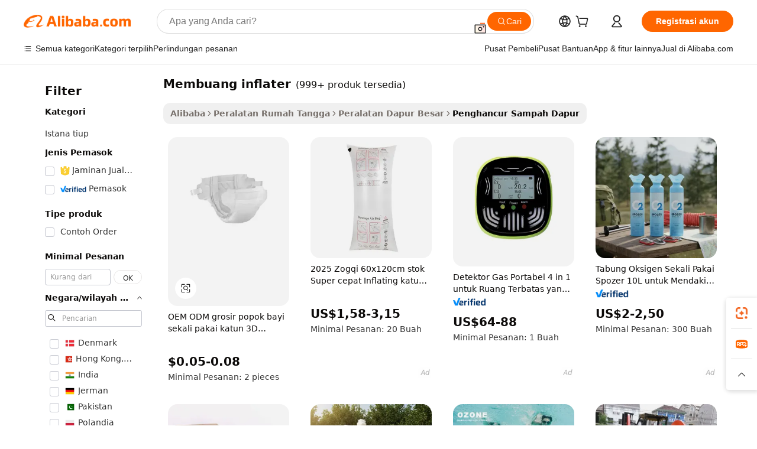

--- FILE ---
content_type: text/html;charset=UTF-8
request_url: https://indonesian.alibaba.com/g/dispose-inflater.html
body_size: 185057
content:

<!-- screen_content -->

    <!-- tangram:5410 begin-->
    <!-- tangram:529998 begin-->
    
<!DOCTYPE html>
<html lang="id" dir="ltr">
  <head>
        <script>
      window.__BB = {
        scene: window.__bb_scene || 'traffic-free-goods'
      };
      window.__BB.BB_CWV_IGNORE = {
          lcp_element: ['#icbu-buyer-pc-top-banner'],
          lcp_url: [],
        };
      window._timing = {}
      window._timing.first_start = Date.now();
      window.needLoginInspiration = Boolean(false);
      // 变量用于标记页面首次可见时间
      let firstVisibleTime = null;
      if (typeof document.hidden !== 'undefined') {
        // 页面首次加载时直接统计
        if (!document.hidden) {
          firstVisibleTime = Date.now();
          window.__BB_timex = 1
        } else {
          // 页面不可见时监听 visibilitychange 事件
          document.addEventListener('visibilitychange', () => {
            if (!document.hidden) {
              firstVisibleTime = Date.now();
              window.__BB_timex = firstVisibleTime - window.performance.timing.navigationStart
              window.__BB.firstVisibleTime = window.__BB_timex
              console.log("Page became visible after "+ window.__BB_timex + " ms");
            }
          }, { once: true });  // 确保只触发一次
        }
      } else {
        console.warn('Page Visibility API is not supported in this browser.');
      }
    </script>
        <meta name="data-spm" content="a2700">
        <meta name="aplus-xplug" content="NONE">
        <meta name="aplus-icbu-disable-umid" content="1">
        <meta name="google-translate-customization" content="9de59014edaf3b99-22e1cf3b5ca21786-g00bb439a5e9e5f8f-f">
    <meta name="yandex-verification" content="25a76ba8e4443bb3" />
    <meta name="msvalidate.01" content="E3FBF0E89B724C30844BF17C59608E8F" />
    <meta name="viewport" content="width=device-width, initial-scale=1.0, maximum-scale=5.0, user-scalable=yes">
        <link rel="preconnect" href="https://s.alicdn.com/" crossorigin>
    <link rel="dns-prefetch" href="https://s.alicdn.com">
                        <link rel="preload" href="https://s.alicdn.com/@g/alilog/??aplus_plugin_icbufront/index.js,mlog/aplus_v2.js" as="script">
        <link rel="preload" href="https://s.alicdn.com/@img/imgextra/i2/O1CN0153JdbU26g4bILVOyC_!!6000000007690-2-tps-418-58.png" as="image">
        <script>
            window.__APLUS_ABRATE__ = {
        perf_group: 'base64cached',
        scene: "traffic-free-goods",
      };
    </script>
    <meta name="aplus-mmstat-timeout" content="15000">
        <meta content="text/html; charset=utf-8" http-equiv="Content-Type">
          <title>Buang Inflator - Solusi yang Efisien dan Andal</title>
      <meta name="keywords" content="inflatable tent,inflatable boat,inflatable bubble house">
      <meta name="description" content="Buang inflator sangat penting untuk berbagai aplikasi. Temukan inflator pembuangan yang tahan lama, andal, dan efisien untuk kebutuhan medis, berkemah, dan perjalanan.">
            <meta name="pagetiming-rate" content="9">
      <meta name="pagetiming-resource-rate" content="4">
                    <link rel="canonical" href="https://indonesian.alibaba.com/g/dispose-inflater.html">
                              <link rel="alternate" hreflang="fr" href="https://french.alibaba.com/g/dispose-inflater.html">
                  <link rel="alternate" hreflang="de" href="https://german.alibaba.com/g/dispose-inflater.html">
                  <link rel="alternate" hreflang="pt" href="https://portuguese.alibaba.com/g/dispose-inflater.html">
                  <link rel="alternate" hreflang="it" href="https://italian.alibaba.com/g/dispose-inflater.html">
                  <link rel="alternate" hreflang="es" href="https://spanish.alibaba.com/g/dispose-inflater.html">
                  <link rel="alternate" hreflang="ru" href="https://russian.alibaba.com/g/dispose-inflater.html">
                  <link rel="alternate" hreflang="ko" href="https://korean.alibaba.com/g/dispose-inflater.html">
                  <link rel="alternate" hreflang="ar" href="https://arabic.alibaba.com/g/dispose-inflater.html">
                  <link rel="alternate" hreflang="ja" href="https://japanese.alibaba.com/g/dispose-inflater.html">
                  <link rel="alternate" hreflang="tr" href="https://turkish.alibaba.com/g/dispose-inflater.html">
                  <link rel="alternate" hreflang="th" href="https://thai.alibaba.com/g/dispose-inflater.html">
                  <link rel="alternate" hreflang="vi" href="https://vietnamese.alibaba.com/g/dispose-inflater.html">
                  <link rel="alternate" hreflang="nl" href="https://dutch.alibaba.com/g/dispose-inflater.html">
                  <link rel="alternate" hreflang="he" href="https://hebrew.alibaba.com/g/dispose-inflater.html">
                  <link rel="alternate" hreflang="id" href="https://indonesian.alibaba.com/g/dispose-inflater.html">
                  <link rel="alternate" hreflang="hi" href="https://hindi.alibaba.com/g/dispose-inflater.html">
                  <link rel="alternate" hreflang="en" href="https://www.alibaba.com/showroom/dispose-inflater.html">
                  <link rel="alternate" hreflang="zh" href="https://chinese.alibaba.com/g/dispose-inflater.html">
                  <link rel="alternate" hreflang="x-default" href="https://www.alibaba.com/showroom/dispose-inflater.html">
                                        <script>
      // Aplus 配置自动打点
      var queue = window.goldlog_queue || (window.goldlog_queue = []);
      var tags = ["button", "a", "div", "span", "i", "svg", "input", "li", "tr"];
      queue.push(
        {
          action: 'goldlog.appendMetaInfo',
          arguments: [
            'aplus-auto-exp',
            [
              {
                logkey: '/sc.ug_msite.new_product_exp',
                cssSelector: '[data-spm-exp]',
                props: ["data-spm-exp"],
              },
              {
                logkey: '/sc.ug_pc.seolist_product_exp',
                cssSelector: '.traffic-card-gallery',
                props: ["data-spm-exp"],
              }
            ]
          ]
        }
      )
      queue.push({
        action: 'goldlog.setMetaInfo',
        arguments: ['aplus-auto-clk', JSON.stringify(tags.map(tag =>({
          "logkey": "/sc.ug_msite.new_product_clk",
          tag,
          "filter": "data-spm-clk",
          "props": ["data-spm-clk"]
        })))],
      });
    </script>
  </head>
  <div id="icbu-header"><div id="the-new-header" data-version="4.4.0" data-tnh-auto-exp="tnh-expose" data-scenes="search-products" style="position: relative;background-color: #fff;border-bottom: 1px solid #ddd;box-sizing: border-box; font-family:Inter,SF Pro Text,Roboto,Helvetica Neue,Helvetica,Tahoma,Arial,PingFang SC,Microsoft YaHei;"><div style="display: flex;align-items:center;height: 72px;min-width: 1200px;max-width: 1580px;margin: 0 auto;padding: 0 40px;box-sizing: border-box;"><img style="height: 29px; width: 209px;" src="https://s.alicdn.com/@img/imgextra/i2/O1CN0153JdbU26g4bILVOyC_!!6000000007690-2-tps-418-58.png" alt="" /></div><div style="min-width: 1200px;max-width: 1580px;margin: 0 auto;overflow: hidden;font-size: 14px;display: flex;justify-content: space-between;padding: 0 40px;box-sizing: border-box;"><div style="display: flex; align-items: center; justify-content: space-between"><div style="position: relative; height: 36px; padding: 0 28px 0 20px">All categories</div><div style="position: relative; height: 36px; padding-right: 28px">Featured selections</div><div style="position: relative; height: 36px">Trade Assurance</div></div><div style="display: flex; align-items: center; justify-content: space-between"><div style="position: relative; height: 36px; padding-right: 28px">Buyer Central</div><div style="position: relative; height: 36px; padding-right: 28px">Help Center</div><div style="position: relative; height: 36px; padding-right: 28px">Get the app</div><div style="position: relative; height: 36px">Become a supplier</div></div></div></div></div></div>
  <body data-spm="7724857" style="min-height: calc(100vh + 1px)"><script 
id="beacon-aplus"   
src="//s.alicdn.com/@g/alilog/??aplus_plugin_icbufront/index.js,mlog/aplus_v2.js"
exparams="aplus=async&userid=&aplus&ali_beacon_id=&ali_apache_id=&ali_apache_track=&ali_apache_tracktmp=&eagleeye_traceid=21030b0017694114367515239e0bdc&ip=3%2e141%2e41%2e204&dmtrack_c={ali%5fresin%5ftrace%3dse%5frst%3dnull%7csp%5fviewtype%3dY%7cset%3d3%7cser%3d1007%7cpageId%3d85aaf81c8a5e49d090059dbaac0d1f5e%7cm%5fpageid%3dnull%7cpvmi%3d60ac676b151f43e78ab2f08244d13a0f%7csek%5fsepd%3dmembuang%2binflater%7csek%3ddispose%2binflater%7cse%5fpn%3d1%7cp4pid%3d790dcf8f%2de57d%2d4b0c%2db63e%2d27dc341fa0c5%7csclkid%3dnull%7cforecast%5fpost%5fcate%3dnull%7cseo%5fnew%5fuser%5fflag%3dfalse%7ccategoryId%3d100000155%7cseo%5fsearch%5fmodel%5fupgrade%5fv2%3d2025070801%7cseo%5fmodule%5fcard%5f20240624%3d202406242%7clong%5ftext%5fgoogle%5ftranslate%5fv2%3d2407142%7cseo%5fcontent%5ftd%5fbottom%5ftext%5fupdate%5fkey%3d2025070801%7cseo%5fsearch%5fmodel%5fupgrade%5fv3%3d2025072201%7cdamo%5falt%5freplace%3d2485818%7cseo%5fsearch%5fmodel%5fmulti%5fupgrade%5fv3%3d2025081101%7cwap%5fcross%3d2007659%7cwap%5fcs%5faction%3d2005494%7cAPP%5fVisitor%5fActive%3d26699%7cseo%5fshowroom%5fgoods%5fmix%3d2005244%7cseo%5fdefault%5fcached%5flong%5ftext%5ffrom%5fnew%5fkeyword%5fstep%3d2024122502%7cshowroom%5fgeneral%5ftemplate%3d2005292%7cwap%5fcs%5ftext%3dnull%7cstructured%5fdata%3d2025052702%7cseo%5fmulti%5fstyle%5ftext%5fupdate%3d2511181%7cpc%5fnew%5fheader%3dnull%7cseo%5fmeta%5fcate%5ftemplate%5fv1%3d2025042401%7cseo%5fmeta%5ftd%5fsearch%5fkeyword%5fstep%5fv1%3d2025040999%7cshowroom%5fft%5flong%5ftext%5fbaks%3d80802%7cAPP%5fGrowing%5fBuyer%5fHigh%5fIntent%5fActive%3d25488%7cshowroom%5fpc%5fv2019%3d2104%7cAPP%5fProspecting%5fBuyer%3d26712%7ccache%5fcontrol%3dnull%7cAPP%5fChurned%5fCore%5fBuyer%3d25502%7cseo%5fdefault%5fcached%5flong%5ftext%5fstep%3d24110802%7camp%5flighthouse%5fscore%5fimage%3d19657%7cseo%5fft%5ftranslate%5fgemini%3d25012003%7cwap%5fnode%5fssr%3d2015725%7cdataphant%5fopen%3d27030%7clongtext%5fmulti%5fstyle%5fexpand%5frussian%3d2510142%7cseo%5flongtext%5fgoogle%5fdata%5fsection%3d25021702%7cindustry%5fpopular%5ffloor%3dnull%7cwap%5fad%5fgoods%5fproduct%5finterval%3dnull%7cseo%5fgoods%5fbootom%5fwholesale%5flink%3dnull%7cseo%5fmiddle%5fwholesale%5flink%3d2486164%7cseo%5fkeyword%5faatest%3d9%7cft%5flong%5ftext%5fenpand%5fstep2%3d121602%7cseo%5fft%5flongtext%5fexpand%5fstep3%3d25012102%7cseo%5fwap%5fheadercard%3d2006288%7cAPP%5fChurned%5fInactive%5fVisitor%3d25496%7cAPP%5fGrowing%5fBuyer%5fHigh%5fIntent%5fInactive%3d25481%7cseo%5fmeta%5ftd%5fmulti%5fkey%3d2025061801%7ctop%5frecommend%5f20250120%3d202501201%7clongtext%5fmulti%5fstyle%5fexpand%5ffrench%5fcopy%3d25091802%7clongtext%5fmulti%5fstyle%5fexpand%5ffrench%5fcopy%5fcopy%3d25092502%7clong%5ftext%5fpaa%3d2020801%7cseo%5ffloor%5fexp%3dnull%7cseo%5fshowroom%5falgo%5flink%3d17764%7cseo%5fmeta%5ftd%5faib%5fgeneral%5fkey%3d2025091900%7ccountry%5findustry%3d202311033%7cshowroom%5fft%5flong%5ftext%5fenpand%5fstep1%3d101102%7cseo%5fshowroom%5fnorel%3dnull%7cplp%5fstyle%5f25%5fpc%3d202505222%7cseo%5fggs%5flayer%3d10010%7cquery%5fmutil%5flang%5ftranslate%3d2025060300%7cAPP%5fChurned%5fBuyer%3d25468%7cstream%5frender%5fperf%5fopt%3d2309181%7cwap%5fgoods%3d2007383%7cseo%5fshowroom%5fsimilar%5f20240614%3d202406142%7cchinese%5fopen%3d6307%7cquery%5fgpt%5ftranslate%3d20240820%7cad%5fproduct%5finterval%3dnull%7camp%5fto%5fpwa%3d2007359%7cplp%5faib%5fmulti%5fai%5fmeta%3d20250401%7cwap%5fsupplier%5fcontent%3dnull%7cpc%5ffree%5frefactoring%3d20220315%7cAPP%5fGrowing%5fBuyer%5fInactive%3d25476%7csso%5foem%5ffloor%3dnull%7cseo%5fpc%5fnew%5fview%5f20240807%3d202408072%7cseo%5fbottom%5ftext%5fentity%5fkey%5fcopy%3d2025062400%7cstream%5frender%3d433763%7cseo%5fmodule%5fcard%5f20240424%3d202404241%7cseo%5ftitle%5freplace%5f20191226%3d5841%7clongtext%5fmulti%5fstyle%5fexpand%3d25090802%7cgoogleweblight%3d6516%7clighthouse%5fbase64%3dnull%7cAPP%5fProspecting%5fBuyer%5fActive%3d26718%7cad%5fgoods%5fproduct%5finterval%3dnull%7cseo%5fbottom%5fdeep%5fextend%5fkw%5fkey%3d2025071101%7clongtext%5fmulti%5fstyle%5fexpand%5fturkish%3d25102801%7cilink%5fuv%3d20240911%7cwap%5flist%5fwakeup%3d2005832%7ctpp%5fcrosslink%5fpc%3d20205311%7cseo%5ftop%5fbooth%3d18501%7cAPP%5fGrowing%5fBuyer%5fLess%5fActive%3d25472%7cseo%5fsearch%5fmodel%5fupgrade%5frank%3d2025092401%7cgoodslayer%3d7977%7cft%5flong%5ftext%5ftranslate%5fexpand%5fstep1%3d24110802%7cseo%5fheaderstyle%5ftraffic%5fkey%5fv1%3d2025072100%7ccrosslink%5fswitch%3d2008141%7cp4p%5foutline%3d20240328%7cseo%5fmeta%5ftd%5faib%5fv2%5fkey%3d2025091800%7crts%5fmulti%3d2008404%7cseo%5fad%5foptimization%5fkey%5fv2%3d2025072301%7cAPP%5fVisitor%5fLess%5fActive%3d26698%7cseo%5fsearch%5franker%5fid%3d2025112400%7cplp%5fstyle%5f25%3d202505192%7ccdn%5fvm%3d2007368%7cwap%5fad%5fproduct%5finterval%3dnull%7cseo%5fsearch%5fmodel%5fmulti%5fupgrade%5frank%3d2025092401%7cpc%5fcard%5fshare%3d2025081201%7cAPP%5fGrowing%5fBuyer%5fHigh%5fIntent%5fLess%5fActive%3d25478%7cgoods%5ftitle%5fsubstitute%3d9618%7cwap%5fscreen%5fexp%3d2025081400%7creact%5fheader%5ftest%3d202502182%7cpc%5fcs%5fcolor%3d2005788%7cshowroom%5fft%5flong%5ftext%5ftest%3d72502%7cone%5ftap%5flogin%5fABTest%3d202308153%7cseo%5fhyh%5fshow%5ftags%3d9867%7cplp%5fstructured%5fdata%3d2508182%7cguide%5fdelete%3d2008526%7cseo%5findustry%5ftemplate%3dnull%7cseo%5fmeta%5ftd%5fmulti%5fes%5fkey%3d2025073101%7cseo%5fshowroom%5fdata%5fmix%3d19888%7csso%5ftop%5franking%5ffloor%3d20031%7cseo%5ftd%5fdeep%5fupgrade%5fkey%5fv3%3d2025081101%7cwap%5fue%5fone%3d2025111401%7cshowroom%5fto%5frts%5flink%3d2008480%7ccountrysearch%5ftest%3dnull%7cchannel%5famp%5fto%5fpwa%3d2008435%7cseo%5fmulti%5fstyles%5flong%5ftext%3d2503172%7cseo%5fmeta%5ftext%5fmutli%5fcate%5ftemplate%5fv1%3d2025080801%7cseo%5fdefault%5fcached%5fmutil%5flong%5ftext%5fstep%3d24110436%7cseo%5faction%5fpoint%5ftype%3d22823%7cseo%5faib%5ftd%5flaunch%5f20240828%5fcopy%3d202408282%7cseo%5fshowroom%5fwholesale%5flink%3d2486142%7cseo%5fperf%5fimprove%3d2023999%7cseo%5fwap%5flist%5fbounce%5f01%3d2063%7cseo%5fwap%5flist%5fbounce%5f02%3d2128%7cAPP%5fGrowing%5fBuyer%5fActive%3d25492%7cvideolayer%3dnull%7cvideo%5fplay%3dnull%7cAPP%5fChurned%5fMember%5fInactive%3d25501%7cseo%5fgoogle%5fnew%5fstruct%3d438326%7cicbu%5falgo%5fp4p%5fseo%5fad%3d2025072301%7ctpp%5ftrace%3dseoKeyword%2dseoKeyword%5fv3%2dproduct%2dPRODUCT%5fFAIL}&pageid=038d29cc21030c551769411436&hn=ensearchweb033003012085%2erg%2dus%2deast%2eus68&asid=AQAAAABsE3dpD6PVXwAAAADiTVbjB+uLvA==&treq=&tres=" async>
</script>
            <style>body{background-color:white;}.no-scrollbar.il-sticky.il-top-0.il-max-h-\[100vh\].il-w-\[200px\].il-flex-shrink-0.il-flex-grow-0.il-overflow-y-scroll{background-color:#FFF;padding-left:12px}</style>
                    <!-- tangram:530006 begin-->
<!--  -->
 <style>
   @keyframes il-spin {
     to {
       transform: rotate(360deg);
     }
   }
   @keyframes il-pulse {
     50% {
       opacity: 0.5;
     }
   }
   .traffic-card-gallery {display: flex;position: relative;flex-direction: column;justify-content: flex-start;border-radius: 0.5rem;background-color: #fff;padding: 0.5rem 0.5rem 1rem;overflow: hidden;font-size: 0.75rem;line-height: 1rem;}
   .traffic-card-list {display: flex;position: relative;flex-direction: row;justify-content: flex-start;border-bottom-width: 1px;background-color: #fff;padding: 1rem;height: 292px;overflow: hidden;font-size: 0.75rem;line-height: 1rem;}
   .product-price {
     b {
       font-size: 22px;
     }
   }
   .skel-loading {
       animation: il-pulse 2s cubic-bezier(0.4, 0, 0.6, 1) infinite;background-color: hsl(60, 4.8%, 95.9%);
   }
 </style>
<div id="first-cached-card">
  <div style="box-sizing:border-box;display: flex;position: absolute;left: 0;right: 0;margin: 0 auto;z-index: 1;min-width: 1200px;max-width: 1580px;padding: 0.75rem 3.25rem 0;pointer-events: none;">
    <!--页面左侧区域-->
    <div style="width: 200px;padding-top: 1rem;padding-left:12px; background-color: #fff;border-radius: 0.25rem">
      <div class="skel-loading" style="height: 1.5rem;width: 50%;border-radius: 0.25rem;"></div>
      <div style="margin-top: 1rem;margin-bottom: 1rem;">
        <div class="skel-loading" style="height: 1rem;width: calc(100% * 5 / 6);"></div>
        <div
          class="skel-loading"
          style="margin-top: 1rem;height: 1rem;width: calc(100% * 8 / 12);"
        ></div>
        <div class="skel-loading" style="margin-top: 1rem;height: 1rem;width: 75%;"></div>
        <div
          class="skel-loading"
          style="margin-top: 1rem;height: 1rem;width: calc(100% * 7 / 12);"
        ></div>
      </div>
      <div class="skel-loading" style="height: 1.5rem;width: 50%;border-radius: 0.25rem;"></div>
      <div style="margin-top: 1rem;margin-bottom: 1rem;">
        <div class="skel-loading" style="height: 1rem;width: calc(100% * 5 / 6);"></div>
        <div
          class="skel-loading"
          style="margin-top: 1rem;height: 1rem;width: calc(100% * 8 / 12);"
        ></div>
        <div class="skel-loading" style="margin-top: 1rem;height: 1rem;width: 75%;"></div>
        <div
          class="skel-loading"
          style="margin-top: 1rem;height: 1rem;width: calc(100% * 7 / 12);"
        ></div>
      </div>
      <div class="skel-loading" style="height: 1.5rem;width: 50%;border-radius: 0.25rem;"></div>
      <div style="margin-top: 1rem;margin-bottom: 1rem;">
        <div class="skel-loading" style="height: 1rem;width: calc(100% * 5 / 6);"></div>
        <div
          class="skel-loading"
          style="margin-top: 1rem;height: 1rem;width: calc(100% * 8 / 12);"
        ></div>
        <div class="skel-loading" style="margin-top: 1rem;height: 1rem;width: 75%;"></div>
        <div
          class="skel-loading"
          style="margin-top: 1rem;height: 1rem;width: calc(100% * 7 / 12);"
        ></div>
      </div>
      <div class="skel-loading" style="height: 1.5rem;width: 50%;border-radius: 0.25rem;"></div>
      <div style="margin-top: 1rem;margin-bottom: 1rem;">
        <div class="skel-loading" style="height: 1rem;width: calc(100% * 5 / 6);"></div>
        <div
          class="skel-loading"
          style="margin-top: 1rem;height: 1rem;width: calc(100% * 8 / 12);"
        ></div>
        <div class="skel-loading" style="margin-top: 1rem;height: 1rem;width: 75%;"></div>
        <div
          class="skel-loading"
          style="margin-top: 1rem;height: 1rem;width: calc(100% * 7 / 12);"
        ></div>
      </div>
      <div class="skel-loading" style="height: 1.5rem;width: 50%;border-radius: 0.25rem;"></div>
      <div style="margin-top: 1rem;margin-bottom: 1rem;">
        <div class="skel-loading" style="height: 1rem;width: calc(100% * 5 / 6);"></div>
        <div
          class="skel-loading"
          style="margin-top: 1rem;height: 1rem;width: calc(100% * 8 / 12);"
        ></div>
        <div class="skel-loading" style="margin-top: 1rem;height: 1rem;width: 75%;"></div>
        <div
          class="skel-loading"
          style="margin-top: 1rem;height: 1rem;width: calc(100% * 7 / 12);"
        ></div>
      </div>
      <div class="skel-loading" style="height: 1.5rem;width: 50%;border-radius: 0.25rem;"></div>
      <div style="margin-top: 1rem;margin-bottom: 1rem;">
        <div class="skel-loading" style="height: 1rem;width: calc(100% * 5 / 6);"></div>
        <div
          class="skel-loading"
          style="margin-top: 1rem;height: 1rem;width: calc(100% * 8 / 12);"
        ></div>
        <div class="skel-loading" style="margin-top: 1rem;height: 1rem;width: 75%;"></div>
        <div
          class="skel-loading"
          style="margin-top: 1rem;height: 1rem;width: calc(100% * 7 / 12);"
        ></div>
      </div>
    </div>
    <!--页面主体区域-->
    <div style="flex: 1 1 0%; overflow: hidden;padding: 0.5rem 0.5rem 0.5rem 1.5rem">
      <div style="height: 1.25rem;margin-bottom: 1rem;"></div>
      <!-- keywords -->
      <div style="margin-bottom: 1rem;height: 1.75rem;font-weight: 700;font-size: 1.25rem;line-height: 1.75rem;"></div>
      <!-- longtext -->
            <div style="width: calc(25% - 0.9rem);pointer-events: auto">
        <div class="traffic-card-gallery">
          <!-- ProductImage -->
          <a href="//www.alibaba.com/product-detail/OEM-ODM-Wholesale-Infant-Pants-Cotton_1601444931370.html?from=SEO" target="_blank" style="position: relative;margin-bottom: 0.5rem;aspect-ratio: 1;overflow: hidden;border-radius: 0.5rem;">
            <div style="display: flex; overflow: hidden">
              <div style="position: relative;margin: 0;width: 100%;min-width: 0;flex-shrink: 0;flex-grow: 0;flex-basis: 100%;padding: 0;">
                <img style="position: relative; aspect-ratio: 1; width: 100%" src="[data-uri]" loading="eager" />
                <div style="position: absolute;left: 0;bottom: 0;right: 0;top: 0;background-color: #000;opacity: 0.05;"></div>
              </div>
            </div>
          </a>
          <div style="display: flex;flex: 1 1 0%;flex-direction: column;justify-content: space-between;">
            <div>
              <a class="skel-loading" style="margin-top: 0.5rem;display:inline-block;width:100%;height:1rem;" href="//www.alibaba.com/product-detail/OEM-ODM-Wholesale-Infant-Pants-Cotton_1601444931370.html" target="_blank"></a>
              <a class="skel-loading" style="margin-top: 0.125rem;display:inline-block;width:100%;height:1rem;" href="//www.alibaba.com/product-detail/OEM-ODM-Wholesale-Infant-Pants-Cotton_1601444931370.html" target="_blank"></a>
              <div class="skel-loading" style="margin-top: 0.25rem;height:1.625rem;width:75%"></div>
              <div class="skel-loading" style="margin-top: 0.5rem;height: 1rem;width:50%"></div>
              <div class="skel-loading" style="margin-top:0.25rem;height:1rem;width:25%"></div>
            </div>
          </div>

        </div>
      </div>

    </div>
  </div>
</div>
<!-- tangram:530006 end-->
            <style>.component-left-filter-callback{display:flex;position:relative;margin-top:10px;height:1200px}.component-left-filter-callback img{width:200px}.component-left-filter-callback i{position:absolute;top:5%;left:50%}.related-search-wrapper{padding:.5rem;--tw-bg-opacity: 1;background-color:#fff;background-color:rgba(255,255,255,var(--tw-bg-opacity, 1));border-width:1px;border-color:var(--input)}.related-search-wrapper .related-search-box{margin:12px 16px}.related-search-wrapper .related-search-box .related-search-title{display:inline;float:start;color:#666;word-wrap:break-word;margin-right:12px;width:13%}.related-search-wrapper .related-search-box .related-search-content{display:flex;flex-wrap:wrap}.related-search-wrapper .related-search-box .related-search-content .related-search-link{margin-right:12px;width:23%;overflow:hidden;color:#666;text-overflow:ellipsis;white-space:nowrap}.product-title img{margin-right:.5rem;display:inline-block;height:1rem;vertical-align:sub}.product-price b{font-size:22px}.similar-icon{position:absolute;bottom:12px;z-index:2;right:12px}.rfq-card{display:inline-block;position:relative;box-sizing:border-box;margin-bottom:36px}.rfq-card .rfq-card-content{display:flex;position:relative;flex-direction:column;align-items:flex-start;background-size:cover;background-color:#fff;padding:12px;width:100%;height:100%}.rfq-card .rfq-card-content .rfq-card-icon{margin-top:50px}.rfq-card .rfq-card-content .rfq-card-icon img{width:45px}.rfq-card .rfq-card-content .rfq-card-top-title{margin-top:14px;color:#222;font-weight:400;font-size:16px}.rfq-card .rfq-card-content .rfq-card-title{margin-top:24px;color:#333;font-weight:800;font-size:20px}.rfq-card .rfq-card-content .rfq-card-input-box{margin-top:24px;width:100%}.rfq-card .rfq-card-content .rfq-card-input-box textarea{box-sizing:border-box;border:1px solid #ddd;border-radius:4px;background-color:#fff;padding:9px 12px;width:100%;height:88px;resize:none;color:#666;font-weight:400;font-size:13px;font-family:inherit}.rfq-card .rfq-card-content .rfq-card-button{margin-top:24px;border:1px solid #666;border-radius:16px;background-color:#fff;width:67%;color:#000;font-weight:700;font-size:14px;line-height:30px;text-align:center}[data-modulename^=ProductList-] div{contain-intrinsic-size:auto 500px}.traffic-card-gallery:hover{--tw-shadow: 0px 2px 6px 2px rgba(0,0,0,.12157);--tw-shadow-colored: 0px 2px 6px 2px var(--tw-shadow-color);box-shadow:0 0 #0000,0 0 #0000,0 2px 6px 2px #0000001f;box-shadow:var(--tw-ring-offset-shadow, 0 0 rgba(0,0,0,0)),var(--tw-ring-shadow, 0 0 rgba(0,0,0,0)),var(--tw-shadow);z-index:10}.traffic-card-gallery{position:relative;display:flex;flex-direction:column;justify-content:flex-start;overflow:hidden;border-radius:.75rem;--tw-bg-opacity: 1;background-color:#fff;background-color:rgba(255,255,255,var(--tw-bg-opacity, 1));padding:.5rem;font-size:.75rem;line-height:1rem}.traffic-card-list{position:relative;display:flex;height:292px;flex-direction:row;justify-content:flex-start;overflow:hidden;border-bottom-width:1px;--tw-bg-opacity: 1;background-color:#fff;background-color:rgba(255,255,255,var(--tw-bg-opacity, 1));padding:1rem;font-size:.75rem;line-height:1rem}.traffic-card-g-industry:hover{--tw-shadow: 0 0 10px rgba(0,0,0,.1);--tw-shadow-colored: 0 0 10px var(--tw-shadow-color);box-shadow:0 0 #0000,0 0 #0000,0 0 10px #0000001a;box-shadow:var(--tw-ring-offset-shadow, 0 0 rgba(0,0,0,0)),var(--tw-ring-shadow, 0 0 rgba(0,0,0,0)),var(--tw-shadow)}.traffic-card-g-industry{position:relative;border-radius:var(--radius);--tw-bg-opacity: 1;background-color:#fff;background-color:rgba(255,255,255,var(--tw-bg-opacity, 1));padding:1.25rem .75rem .75rem;font-size:.875rem;line-height:1.25rem}.module-filter-section-wrapper{max-height:none!important;overflow-x:hidden}*,:before,:after{--tw-border-spacing-x: 0;--tw-border-spacing-y: 0;--tw-translate-x: 0;--tw-translate-y: 0;--tw-rotate: 0;--tw-skew-x: 0;--tw-skew-y: 0;--tw-scale-x: 1;--tw-scale-y: 1;--tw-pan-x: ;--tw-pan-y: ;--tw-pinch-zoom: ;--tw-scroll-snap-strictness: proximity;--tw-gradient-from-position: ;--tw-gradient-via-position: ;--tw-gradient-to-position: ;--tw-ordinal: ;--tw-slashed-zero: ;--tw-numeric-figure: ;--tw-numeric-spacing: ;--tw-numeric-fraction: ;--tw-ring-inset: ;--tw-ring-offset-width: 0px;--tw-ring-offset-color: #fff;--tw-ring-color: rgba(59, 130, 246, .5);--tw-ring-offset-shadow: 0 0 rgba(0,0,0,0);--tw-ring-shadow: 0 0 rgba(0,0,0,0);--tw-shadow: 0 0 rgba(0,0,0,0);--tw-shadow-colored: 0 0 rgba(0,0,0,0);--tw-blur: ;--tw-brightness: ;--tw-contrast: ;--tw-grayscale: ;--tw-hue-rotate: ;--tw-invert: ;--tw-saturate: ;--tw-sepia: ;--tw-drop-shadow: ;--tw-backdrop-blur: ;--tw-backdrop-brightness: ;--tw-backdrop-contrast: ;--tw-backdrop-grayscale: ;--tw-backdrop-hue-rotate: ;--tw-backdrop-invert: ;--tw-backdrop-opacity: ;--tw-backdrop-saturate: ;--tw-backdrop-sepia: ;--tw-contain-size: ;--tw-contain-layout: ;--tw-contain-paint: ;--tw-contain-style: }::backdrop{--tw-border-spacing-x: 0;--tw-border-spacing-y: 0;--tw-translate-x: 0;--tw-translate-y: 0;--tw-rotate: 0;--tw-skew-x: 0;--tw-skew-y: 0;--tw-scale-x: 1;--tw-scale-y: 1;--tw-pan-x: ;--tw-pan-y: ;--tw-pinch-zoom: ;--tw-scroll-snap-strictness: proximity;--tw-gradient-from-position: ;--tw-gradient-via-position: ;--tw-gradient-to-position: ;--tw-ordinal: ;--tw-slashed-zero: ;--tw-numeric-figure: ;--tw-numeric-spacing: ;--tw-numeric-fraction: ;--tw-ring-inset: ;--tw-ring-offset-width: 0px;--tw-ring-offset-color: #fff;--tw-ring-color: rgba(59, 130, 246, .5);--tw-ring-offset-shadow: 0 0 rgba(0,0,0,0);--tw-ring-shadow: 0 0 rgba(0,0,0,0);--tw-shadow: 0 0 rgba(0,0,0,0);--tw-shadow-colored: 0 0 rgba(0,0,0,0);--tw-blur: ;--tw-brightness: ;--tw-contrast: ;--tw-grayscale: ;--tw-hue-rotate: ;--tw-invert: ;--tw-saturate: ;--tw-sepia: ;--tw-drop-shadow: ;--tw-backdrop-blur: ;--tw-backdrop-brightness: ;--tw-backdrop-contrast: ;--tw-backdrop-grayscale: ;--tw-backdrop-hue-rotate: ;--tw-backdrop-invert: ;--tw-backdrop-opacity: ;--tw-backdrop-saturate: ;--tw-backdrop-sepia: ;--tw-contain-size: ;--tw-contain-layout: ;--tw-contain-paint: ;--tw-contain-style: }*,:before,:after{box-sizing:border-box;border-width:0;border-style:solid;border-color:#e5e7eb}:before,:after{--tw-content: ""}html,:host{line-height:1.5;-webkit-text-size-adjust:100%;-moz-tab-size:4;-o-tab-size:4;tab-size:4;font-family:ui-sans-serif,system-ui,-apple-system,Segoe UI,Roboto,Ubuntu,Cantarell,Noto Sans,sans-serif,"Apple Color Emoji","Segoe UI Emoji",Segoe UI Symbol,"Noto Color Emoji";font-feature-settings:normal;font-variation-settings:normal;-webkit-tap-highlight-color:transparent}body{margin:0;line-height:inherit}hr{height:0;color:inherit;border-top-width:1px}abbr:where([title]){text-decoration:underline;-webkit-text-decoration:underline dotted;text-decoration:underline dotted}h1,h2,h3,h4,h5,h6{font-size:inherit;font-weight:inherit}a{color:inherit;text-decoration:inherit}b,strong{font-weight:bolder}code,kbd,samp,pre{font-family:ui-monospace,SFMono-Regular,Menlo,Monaco,Consolas,Liberation Mono,Courier New,monospace;font-feature-settings:normal;font-variation-settings:normal;font-size:1em}small{font-size:80%}sub,sup{font-size:75%;line-height:0;position:relative;vertical-align:baseline}sub{bottom:-.25em}sup{top:-.5em}table{text-indent:0;border-color:inherit;border-collapse:collapse}button,input,optgroup,select,textarea{font-family:inherit;font-feature-settings:inherit;font-variation-settings:inherit;font-size:100%;font-weight:inherit;line-height:inherit;letter-spacing:inherit;color:inherit;margin:0;padding:0}button,select{text-transform:none}button,input:where([type=button]),input:where([type=reset]),input:where([type=submit]){-webkit-appearance:button;background-color:transparent;background-image:none}:-moz-focusring{outline:auto}:-moz-ui-invalid{box-shadow:none}progress{vertical-align:baseline}::-webkit-inner-spin-button,::-webkit-outer-spin-button{height:auto}[type=search]{-webkit-appearance:textfield;outline-offset:-2px}::-webkit-search-decoration{-webkit-appearance:none}::-webkit-file-upload-button{-webkit-appearance:button;font:inherit}summary{display:list-item}blockquote,dl,dd,h1,h2,h3,h4,h5,h6,hr,figure,p,pre{margin:0}fieldset{margin:0;padding:0}legend{padding:0}ol,ul,menu{list-style:none;margin:0;padding:0}dialog{padding:0}textarea{resize:vertical}input::-moz-placeholder,textarea::-moz-placeholder{opacity:1;color:#9ca3af}input::placeholder,textarea::placeholder{opacity:1;color:#9ca3af}button,[role=button]{cursor:pointer}:disabled{cursor:default}img,svg,video,canvas,audio,iframe,embed,object{display:block;vertical-align:middle}img,video{max-width:100%;height:auto}[hidden]:where(:not([hidden=until-found])){display:none}:root{--background: hsl(0, 0%, 100%);--foreground: hsl(20, 14.3%, 4.1%);--card: hsl(0, 0%, 100%);--card-foreground: hsl(20, 14.3%, 4.1%);--popover: hsl(0, 0%, 100%);--popover-foreground: hsl(20, 14.3%, 4.1%);--primary: hsl(24, 100%, 50%);--primary-foreground: hsl(60, 9.1%, 97.8%);--secondary: hsl(60, 4.8%, 95.9%);--secondary-foreground: #333;--muted: hsl(60, 4.8%, 95.9%);--muted-foreground: hsl(25, 5.3%, 44.7%);--accent: hsl(60, 4.8%, 95.9%);--accent-foreground: hsl(24, 9.8%, 10%);--destructive: hsl(0, 84.2%, 60.2%);--destructive-foreground: hsl(60, 9.1%, 97.8%);--border: hsl(20, 5.9%, 90%);--input: hsl(20, 5.9%, 90%);--ring: hsl(24.6, 95%, 53.1%);--radius: 1rem}.dark{--background: hsl(20, 14.3%, 4.1%);--foreground: hsl(60, 9.1%, 97.8%);--card: hsl(20, 14.3%, 4.1%);--card-foreground: hsl(60, 9.1%, 97.8%);--popover: hsl(20, 14.3%, 4.1%);--popover-foreground: hsl(60, 9.1%, 97.8%);--primary: hsl(20.5, 90.2%, 48.2%);--primary-foreground: hsl(60, 9.1%, 97.8%);--secondary: hsl(12, 6.5%, 15.1%);--secondary-foreground: hsl(60, 9.1%, 97.8%);--muted: hsl(12, 6.5%, 15.1%);--muted-foreground: hsl(24, 5.4%, 63.9%);--accent: hsl(12, 6.5%, 15.1%);--accent-foreground: hsl(60, 9.1%, 97.8%);--destructive: hsl(0, 72.2%, 50.6%);--destructive-foreground: hsl(60, 9.1%, 97.8%);--border: hsl(12, 6.5%, 15.1%);--input: hsl(12, 6.5%, 15.1%);--ring: hsl(20.5, 90.2%, 48.2%)}*{border-color:#e7e5e4;border-color:var(--border)}body{background-color:#fff;background-color:var(--background);color:#0c0a09;color:var(--foreground)}.il-sr-only{position:absolute;width:1px;height:1px;padding:0;margin:-1px;overflow:hidden;clip:rect(0,0,0,0);white-space:nowrap;border-width:0}.il-invisible{visibility:hidden}.il-fixed{position:fixed}.il-absolute{position:absolute}.il-relative{position:relative}.il-sticky{position:sticky}.il-inset-0{inset:0}.il--bottom-12{bottom:-3rem}.il--top-12{top:-3rem}.il-bottom-0{bottom:0}.il-bottom-2{bottom:.5rem}.il-bottom-3{bottom:.75rem}.il-bottom-4{bottom:1rem}.il-end-0{right:0}.il-end-2{right:.5rem}.il-end-3{right:.75rem}.il-end-4{right:1rem}.il-left-0{left:0}.il-left-3{left:.75rem}.il-right-0{right:0}.il-right-2{right:.5rem}.il-right-3{right:.75rem}.il-start-0{left:0}.il-start-1\/2{left:50%}.il-start-2{left:.5rem}.il-start-3{left:.75rem}.il-start-\[50\%\]{left:50%}.il-top-0{top:0}.il-top-1\/2{top:50%}.il-top-16{top:4rem}.il-top-4{top:1rem}.il-top-\[50\%\]{top:50%}.il-z-10{z-index:10}.il-z-50{z-index:50}.il-z-\[9999\]{z-index:9999}.il-col-span-4{grid-column:span 4 / span 4}.il-m-0{margin:0}.il-m-3{margin:.75rem}.il-m-auto{margin:auto}.il-mx-auto{margin-left:auto;margin-right:auto}.il-my-3{margin-top:.75rem;margin-bottom:.75rem}.il-my-5{margin-top:1.25rem;margin-bottom:1.25rem}.il-my-auto{margin-top:auto;margin-bottom:auto}.\!il-mb-4{margin-bottom:1rem!important}.il--mt-4{margin-top:-1rem}.il-mb-0{margin-bottom:0}.il-mb-1{margin-bottom:.25rem}.il-mb-2{margin-bottom:.5rem}.il-mb-3{margin-bottom:.75rem}.il-mb-4{margin-bottom:1rem}.il-mb-5{margin-bottom:1.25rem}.il-mb-6{margin-bottom:1.5rem}.il-mb-8{margin-bottom:2rem}.il-mb-\[-0\.75rem\]{margin-bottom:-.75rem}.il-mb-\[0\.125rem\]{margin-bottom:.125rem}.il-me-1{margin-right:.25rem}.il-me-2{margin-right:.5rem}.il-me-3{margin-right:.75rem}.il-me-auto{margin-right:auto}.il-mr-1{margin-right:.25rem}.il-mr-2{margin-right:.5rem}.il-ms-1{margin-left:.25rem}.il-ms-4{margin-left:1rem}.il-ms-5{margin-left:1.25rem}.il-ms-8{margin-left:2rem}.il-ms-\[\.375rem\]{margin-left:.375rem}.il-ms-auto{margin-left:auto}.il-mt-0{margin-top:0}.il-mt-0\.5{margin-top:.125rem}.il-mt-1{margin-top:.25rem}.il-mt-2{margin-top:.5rem}.il-mt-3{margin-top:.75rem}.il-mt-4{margin-top:1rem}.il-mt-6{margin-top:1.5rem}.il-line-clamp-1{overflow:hidden;display:-webkit-box;-webkit-box-orient:vertical;-webkit-line-clamp:1}.il-line-clamp-2{overflow:hidden;display:-webkit-box;-webkit-box-orient:vertical;-webkit-line-clamp:2}.il-line-clamp-6{overflow:hidden;display:-webkit-box;-webkit-box-orient:vertical;-webkit-line-clamp:6}.il-inline-block{display:inline-block}.il-inline{display:inline}.il-flex{display:flex}.il-inline-flex{display:inline-flex}.il-grid{display:grid}.il-aspect-square{aspect-ratio:1 / 1}.il-size-5{width:1.25rem;height:1.25rem}.il-h-1{height:.25rem}.il-h-10{height:2.5rem}.il-h-11{height:2.75rem}.il-h-20{height:5rem}.il-h-24{height:6rem}.il-h-3\.5{height:.875rem}.il-h-4{height:1rem}.il-h-40{height:10rem}.il-h-6{height:1.5rem}.il-h-8{height:2rem}.il-h-9{height:2.25rem}.il-h-\[150px\]{height:150px}.il-h-\[152px\]{height:152px}.il-h-\[18\.25rem\]{height:18.25rem}.il-h-\[292px\]{height:292px}.il-h-\[600px\]{height:600px}.il-h-auto{height:auto}.il-h-fit{height:-moz-fit-content;height:fit-content}.il-h-full{height:100%}.il-h-screen{height:100vh}.il-max-h-\[100vh\]{max-height:100vh}.il-w-1\/2{width:50%}.il-w-10{width:2.5rem}.il-w-10\/12{width:83.333333%}.il-w-4{width:1rem}.il-w-6{width:1.5rem}.il-w-64{width:16rem}.il-w-7\/12{width:58.333333%}.il-w-72{width:18rem}.il-w-8{width:2rem}.il-w-8\/12{width:66.666667%}.il-w-9{width:2.25rem}.il-w-9\/12{width:75%}.il-w-\[200px\]{width:200px}.il-w-\[84px\]{width:84px}.il-w-fit{width:-moz-fit-content;width:fit-content}.il-w-full{width:100%}.il-w-screen{width:100vw}.il-min-w-0{min-width:0px}.il-min-w-3{min-width:.75rem}.il-min-w-\[1200px\]{min-width:1200px}.il-max-w-\[1000px\]{max-width:1000px}.il-max-w-\[1580px\]{max-width:1580px}.il-max-w-full{max-width:100%}.il-max-w-lg{max-width:32rem}.il-flex-1{flex:1 1 0%}.il-flex-shrink-0,.il-shrink-0{flex-shrink:0}.il-flex-grow-0,.il-grow-0{flex-grow:0}.il-basis-24{flex-basis:6rem}.il-basis-full{flex-basis:100%}.il-origin-\[--radix-tooltip-content-transform-origin\]{transform-origin:var(--radix-tooltip-content-transform-origin)}.il--translate-x-1\/2{--tw-translate-x: -50%;transform:translate(-50%,var(--tw-translate-y)) rotate(var(--tw-rotate)) skew(var(--tw-skew-x)) skewY(var(--tw-skew-y)) scaleX(var(--tw-scale-x)) scaleY(var(--tw-scale-y));transform:translate(var(--tw-translate-x),var(--tw-translate-y)) rotate(var(--tw-rotate)) skew(var(--tw-skew-x)) skewY(var(--tw-skew-y)) scaleX(var(--tw-scale-x)) scaleY(var(--tw-scale-y))}.il--translate-y-1\/2{--tw-translate-y: -50%;transform:translate(var(--tw-translate-x),-50%) rotate(var(--tw-rotate)) skew(var(--tw-skew-x)) skewY(var(--tw-skew-y)) scaleX(var(--tw-scale-x)) scaleY(var(--tw-scale-y));transform:translate(var(--tw-translate-x),var(--tw-translate-y)) rotate(var(--tw-rotate)) skew(var(--tw-skew-x)) skewY(var(--tw-skew-y)) scaleX(var(--tw-scale-x)) scaleY(var(--tw-scale-y))}.il-translate-x-\[-50\%\]{--tw-translate-x: -50%;transform:translate(-50%,var(--tw-translate-y)) rotate(var(--tw-rotate)) skew(var(--tw-skew-x)) skewY(var(--tw-skew-y)) scaleX(var(--tw-scale-x)) scaleY(var(--tw-scale-y));transform:translate(var(--tw-translate-x),var(--tw-translate-y)) rotate(var(--tw-rotate)) skew(var(--tw-skew-x)) skewY(var(--tw-skew-y)) scaleX(var(--tw-scale-x)) scaleY(var(--tw-scale-y))}.il-translate-y-\[-50\%\]{--tw-translate-y: -50%;transform:translate(var(--tw-translate-x),-50%) rotate(var(--tw-rotate)) skew(var(--tw-skew-x)) skewY(var(--tw-skew-y)) scaleX(var(--tw-scale-x)) scaleY(var(--tw-scale-y));transform:translate(var(--tw-translate-x),var(--tw-translate-y)) rotate(var(--tw-rotate)) skew(var(--tw-skew-x)) skewY(var(--tw-skew-y)) scaleX(var(--tw-scale-x)) scaleY(var(--tw-scale-y))}.il-rotate-90{--tw-rotate: 90deg;transform:translate(var(--tw-translate-x),var(--tw-translate-y)) rotate(90deg) skew(var(--tw-skew-x)) skewY(var(--tw-skew-y)) scaleX(var(--tw-scale-x)) scaleY(var(--tw-scale-y));transform:translate(var(--tw-translate-x),var(--tw-translate-y)) rotate(var(--tw-rotate)) skew(var(--tw-skew-x)) skewY(var(--tw-skew-y)) scaleX(var(--tw-scale-x)) scaleY(var(--tw-scale-y))}@keyframes il-pulse{50%{opacity:.5}}.il-animate-pulse{animation:il-pulse 2s cubic-bezier(.4,0,.6,1) infinite}@keyframes il-spin{to{transform:rotate(360deg)}}.il-animate-spin{animation:il-spin 1s linear infinite}.il-cursor-pointer{cursor:pointer}.il-list-disc{list-style-type:disc}.il-grid-cols-2{grid-template-columns:repeat(2,minmax(0,1fr))}.il-grid-cols-4{grid-template-columns:repeat(4,minmax(0,1fr))}.il-flex-row{flex-direction:row}.il-flex-col{flex-direction:column}.il-flex-col-reverse{flex-direction:column-reverse}.il-flex-wrap{flex-wrap:wrap}.il-flex-nowrap{flex-wrap:nowrap}.il-items-start{align-items:flex-start}.il-items-center{align-items:center}.il-items-baseline{align-items:baseline}.il-justify-start{justify-content:flex-start}.il-justify-end{justify-content:flex-end}.il-justify-center{justify-content:center}.il-justify-between{justify-content:space-between}.il-gap-1{gap:.25rem}.il-gap-1\.5{gap:.375rem}.il-gap-10{gap:2.5rem}.il-gap-2{gap:.5rem}.il-gap-3{gap:.75rem}.il-gap-4{gap:1rem}.il-gap-8{gap:2rem}.il-gap-\[\.0938rem\]{gap:.0938rem}.il-gap-\[\.375rem\]{gap:.375rem}.il-gap-\[0\.125rem\]{gap:.125rem}.\!il-gap-x-5{-moz-column-gap:1.25rem!important;column-gap:1.25rem!important}.\!il-gap-y-5{row-gap:1.25rem!important}.il-space-y-1\.5>:not([hidden])~:not([hidden]){--tw-space-y-reverse: 0;margin-top:calc(.375rem * (1 - var(--tw-space-y-reverse)));margin-top:.375rem;margin-top:calc(.375rem * calc(1 - var(--tw-space-y-reverse)));margin-bottom:0rem;margin-bottom:calc(.375rem * var(--tw-space-y-reverse))}.il-space-y-4>:not([hidden])~:not([hidden]){--tw-space-y-reverse: 0;margin-top:calc(1rem * (1 - var(--tw-space-y-reverse)));margin-top:1rem;margin-top:calc(1rem * calc(1 - var(--tw-space-y-reverse)));margin-bottom:0rem;margin-bottom:calc(1rem * var(--tw-space-y-reverse))}.il-overflow-hidden{overflow:hidden}.il-overflow-y-auto{overflow-y:auto}.il-overflow-y-scroll{overflow-y:scroll}.il-truncate{overflow:hidden;text-overflow:ellipsis;white-space:nowrap}.il-text-ellipsis{text-overflow:ellipsis}.il-whitespace-normal{white-space:normal}.il-whitespace-nowrap{white-space:nowrap}.il-break-normal{word-wrap:normal;word-break:normal}.il-break-words{word-wrap:break-word}.il-break-all{word-break:break-all}.il-rounded{border-radius:.25rem}.il-rounded-2xl{border-radius:1rem}.il-rounded-\[0\.5rem\]{border-radius:.5rem}.il-rounded-\[1\.25rem\]{border-radius:1.25rem}.il-rounded-full{border-radius:9999px}.il-rounded-lg{border-radius:1rem;border-radius:var(--radius)}.il-rounded-md{border-radius:calc(1rem - 2px);border-radius:calc(var(--radius) - 2px)}.il-rounded-sm{border-radius:calc(1rem - 4px);border-radius:calc(var(--radius) - 4px)}.il-rounded-xl{border-radius:.75rem}.il-border,.il-border-\[1px\]{border-width:1px}.il-border-b,.il-border-b-\[1px\]{border-bottom-width:1px}.il-border-solid{border-style:solid}.il-border-none{border-style:none}.il-border-\[\#222\]{--tw-border-opacity: 1;border-color:#222;border-color:rgba(34,34,34,var(--tw-border-opacity, 1))}.il-border-\[\#DDD\]{--tw-border-opacity: 1;border-color:#ddd;border-color:rgba(221,221,221,var(--tw-border-opacity, 1))}.il-border-foreground{border-color:#0c0a09;border-color:var(--foreground)}.il-border-input{border-color:#e7e5e4;border-color:var(--input)}.il-bg-\[\#F8F8F8\]{--tw-bg-opacity: 1;background-color:#f8f8f8;background-color:rgba(248,248,248,var(--tw-bg-opacity, 1))}.il-bg-\[\#d9d9d963\]{background-color:#d9d9d963}.il-bg-accent{background-color:#f5f5f4;background-color:var(--accent)}.il-bg-background{background-color:#fff;background-color:var(--background)}.il-bg-black{--tw-bg-opacity: 1;background-color:#000;background-color:rgba(0,0,0,var(--tw-bg-opacity, 1))}.il-bg-black\/80{background-color:#000c}.il-bg-destructive{background-color:#ef4444;background-color:var(--destructive)}.il-bg-gray-300{--tw-bg-opacity: 1;background-color:#d1d5db;background-color:rgba(209,213,219,var(--tw-bg-opacity, 1))}.il-bg-muted{background-color:#f5f5f4;background-color:var(--muted)}.il-bg-orange-500{--tw-bg-opacity: 1;background-color:#f97316;background-color:rgba(249,115,22,var(--tw-bg-opacity, 1))}.il-bg-popover{background-color:#fff;background-color:var(--popover)}.il-bg-primary{background-color:#f60;background-color:var(--primary)}.il-bg-secondary{background-color:#f5f5f4;background-color:var(--secondary)}.il-bg-transparent{background-color:transparent}.il-bg-white{--tw-bg-opacity: 1;background-color:#fff;background-color:rgba(255,255,255,var(--tw-bg-opacity, 1))}.il-bg-opacity-80{--tw-bg-opacity: .8}.il-bg-cover{background-size:cover}.il-bg-no-repeat{background-repeat:no-repeat}.il-fill-black{fill:#000}.il-object-cover{-o-object-fit:cover;object-fit:cover}.il-p-0{padding:0}.il-p-1{padding:.25rem}.il-p-2{padding:.5rem}.il-p-3{padding:.75rem}.il-p-4{padding:1rem}.il-p-5{padding:1.25rem}.il-p-6{padding:1.5rem}.il-px-2{padding-left:.5rem;padding-right:.5rem}.il-px-3{padding-left:.75rem;padding-right:.75rem}.il-py-0\.5{padding-top:.125rem;padding-bottom:.125rem}.il-py-1\.5{padding-top:.375rem;padding-bottom:.375rem}.il-py-10{padding-top:2.5rem;padding-bottom:2.5rem}.il-py-2{padding-top:.5rem;padding-bottom:.5rem}.il-py-3{padding-top:.75rem;padding-bottom:.75rem}.il-pb-0{padding-bottom:0}.il-pb-3{padding-bottom:.75rem}.il-pb-4{padding-bottom:1rem}.il-pb-8{padding-bottom:2rem}.il-pe-0{padding-right:0}.il-pe-2{padding-right:.5rem}.il-pe-3{padding-right:.75rem}.il-pe-4{padding-right:1rem}.il-pe-6{padding-right:1.5rem}.il-pe-8{padding-right:2rem}.il-pe-\[12px\]{padding-right:12px}.il-pe-\[3\.25rem\]{padding-right:3.25rem}.il-pl-4{padding-left:1rem}.il-ps-0{padding-left:0}.il-ps-2{padding-left:.5rem}.il-ps-3{padding-left:.75rem}.il-ps-4{padding-left:1rem}.il-ps-6{padding-left:1.5rem}.il-ps-8{padding-left:2rem}.il-ps-\[12px\]{padding-left:12px}.il-ps-\[3\.25rem\]{padding-left:3.25rem}.il-pt-10{padding-top:2.5rem}.il-pt-4{padding-top:1rem}.il-pt-5{padding-top:1.25rem}.il-pt-6{padding-top:1.5rem}.il-pt-7{padding-top:1.75rem}.il-text-center{text-align:center}.il-text-start{text-align:left}.il-text-2xl{font-size:1.5rem;line-height:2rem}.il-text-base{font-size:1rem;line-height:1.5rem}.il-text-lg{font-size:1.125rem;line-height:1.75rem}.il-text-sm{font-size:.875rem;line-height:1.25rem}.il-text-xl{font-size:1.25rem;line-height:1.75rem}.il-text-xs{font-size:.75rem;line-height:1rem}.il-font-\[600\]{font-weight:600}.il-font-bold{font-weight:700}.il-font-medium{font-weight:500}.il-font-normal{font-weight:400}.il-font-semibold{font-weight:600}.il-leading-3{line-height:.75rem}.il-leading-4{line-height:1rem}.il-leading-\[1\.43\]{line-height:1.43}.il-leading-\[18px\]{line-height:18px}.il-leading-\[26px\]{line-height:26px}.il-leading-none{line-height:1}.il-tracking-tight{letter-spacing:-.025em}.il-text-\[\#00820D\]{--tw-text-opacity: 1;color:#00820d;color:rgba(0,130,13,var(--tw-text-opacity, 1))}.il-text-\[\#222\]{--tw-text-opacity: 1;color:#222;color:rgba(34,34,34,var(--tw-text-opacity, 1))}.il-text-\[\#444\]{--tw-text-opacity: 1;color:#444;color:rgba(68,68,68,var(--tw-text-opacity, 1))}.il-text-\[\#4B1D1F\]{--tw-text-opacity: 1;color:#4b1d1f;color:rgba(75,29,31,var(--tw-text-opacity, 1))}.il-text-\[\#767676\]{--tw-text-opacity: 1;color:#767676;color:rgba(118,118,118,var(--tw-text-opacity, 1))}.il-text-\[\#D04A0A\]{--tw-text-opacity: 1;color:#d04a0a;color:rgba(208,74,10,var(--tw-text-opacity, 1))}.il-text-\[\#F7421E\]{--tw-text-opacity: 1;color:#f7421e;color:rgba(247,66,30,var(--tw-text-opacity, 1))}.il-text-\[\#FF6600\]{--tw-text-opacity: 1;color:#f60;color:rgba(255,102,0,var(--tw-text-opacity, 1))}.il-text-\[\#f7421e\]{--tw-text-opacity: 1;color:#f7421e;color:rgba(247,66,30,var(--tw-text-opacity, 1))}.il-text-destructive-foreground{color:#fafaf9;color:var(--destructive-foreground)}.il-text-foreground{color:#0c0a09;color:var(--foreground)}.il-text-muted-foreground{color:#78716c;color:var(--muted-foreground)}.il-text-popover-foreground{color:#0c0a09;color:var(--popover-foreground)}.il-text-primary{color:#f60;color:var(--primary)}.il-text-primary-foreground{color:#fafaf9;color:var(--primary-foreground)}.il-text-secondary-foreground{color:#333;color:var(--secondary-foreground)}.il-text-white{--tw-text-opacity: 1;color:#fff;color:rgba(255,255,255,var(--tw-text-opacity, 1))}.il-underline{text-decoration-line:underline}.il-line-through{text-decoration-line:line-through}.il-underline-offset-4{text-underline-offset:4px}.il-opacity-5{opacity:.05}.il-opacity-70{opacity:.7}.il-shadow-\[0_2px_6px_2px_rgba\(0\,0\,0\,0\.12\)\]{--tw-shadow: 0 2px 6px 2px rgba(0,0,0,.12);--tw-shadow-colored: 0 2px 6px 2px var(--tw-shadow-color);box-shadow:0 0 #0000,0 0 #0000,0 2px 6px 2px #0000001f;box-shadow:var(--tw-ring-offset-shadow, 0 0 rgba(0,0,0,0)),var(--tw-ring-shadow, 0 0 rgba(0,0,0,0)),var(--tw-shadow)}.il-shadow-cards{--tw-shadow: 0 0 10px rgba(0,0,0,.1);--tw-shadow-colored: 0 0 10px var(--tw-shadow-color);box-shadow:0 0 #0000,0 0 #0000,0 0 10px #0000001a;box-shadow:var(--tw-ring-offset-shadow, 0 0 rgba(0,0,0,0)),var(--tw-ring-shadow, 0 0 rgba(0,0,0,0)),var(--tw-shadow)}.il-shadow-lg{--tw-shadow: 0 10px 15px -3px rgba(0, 0, 0, .1), 0 4px 6px -4px rgba(0, 0, 0, .1);--tw-shadow-colored: 0 10px 15px -3px var(--tw-shadow-color), 0 4px 6px -4px var(--tw-shadow-color);box-shadow:0 0 #0000,0 0 #0000,0 10px 15px -3px #0000001a,0 4px 6px -4px #0000001a;box-shadow:var(--tw-ring-offset-shadow, 0 0 rgba(0,0,0,0)),var(--tw-ring-shadow, 0 0 rgba(0,0,0,0)),var(--tw-shadow)}.il-shadow-md{--tw-shadow: 0 4px 6px -1px rgba(0, 0, 0, .1), 0 2px 4px -2px rgba(0, 0, 0, .1);--tw-shadow-colored: 0 4px 6px -1px var(--tw-shadow-color), 0 2px 4px -2px var(--tw-shadow-color);box-shadow:0 0 #0000,0 0 #0000,0 4px 6px -1px #0000001a,0 2px 4px -2px #0000001a;box-shadow:var(--tw-ring-offset-shadow, 0 0 rgba(0,0,0,0)),var(--tw-ring-shadow, 0 0 rgba(0,0,0,0)),var(--tw-shadow)}.il-outline-none{outline:2px solid transparent;outline-offset:2px}.il-outline-1{outline-width:1px}.il-ring-offset-background{--tw-ring-offset-color: var(--background)}.il-transition-colors{transition-property:color,background-color,border-color,text-decoration-color,fill,stroke;transition-timing-function:cubic-bezier(.4,0,.2,1);transition-duration:.15s}.il-transition-opacity{transition-property:opacity;transition-timing-function:cubic-bezier(.4,0,.2,1);transition-duration:.15s}.il-transition-transform{transition-property:transform;transition-timing-function:cubic-bezier(.4,0,.2,1);transition-duration:.15s}.il-duration-200{transition-duration:.2s}.il-duration-300{transition-duration:.3s}.il-ease-in-out{transition-timing-function:cubic-bezier(.4,0,.2,1)}@keyframes enter{0%{opacity:1;opacity:var(--tw-enter-opacity, 1);transform:translateZ(0) scaleZ(1) rotate(0);transform:translate3d(var(--tw-enter-translate-x, 0),var(--tw-enter-translate-y, 0),0) scale3d(var(--tw-enter-scale, 1),var(--tw-enter-scale, 1),var(--tw-enter-scale, 1)) rotate(var(--tw-enter-rotate, 0))}}@keyframes exit{to{opacity:1;opacity:var(--tw-exit-opacity, 1);transform:translateZ(0) scaleZ(1) rotate(0);transform:translate3d(var(--tw-exit-translate-x, 0),var(--tw-exit-translate-y, 0),0) scale3d(var(--tw-exit-scale, 1),var(--tw-exit-scale, 1),var(--tw-exit-scale, 1)) rotate(var(--tw-exit-rotate, 0))}}.il-animate-in{animation-name:enter;animation-duration:.15s;--tw-enter-opacity: initial;--tw-enter-scale: initial;--tw-enter-rotate: initial;--tw-enter-translate-x: initial;--tw-enter-translate-y: initial}.il-fade-in-0{--tw-enter-opacity: 0}.il-zoom-in-95{--tw-enter-scale: .95}.il-duration-200{animation-duration:.2s}.il-duration-300{animation-duration:.3s}.il-ease-in-out{animation-timing-function:cubic-bezier(.4,0,.2,1)}.no-scrollbar::-webkit-scrollbar{display:none}.no-scrollbar{-ms-overflow-style:none;scrollbar-width:none}.longtext-style-inmodel h2{margin-bottom:.5rem;margin-top:1rem;font-size:1rem;line-height:1.5rem;font-weight:700}.first-of-type\:il-ms-4:first-of-type{margin-left:1rem}.hover\:il-bg-\[\#f4f4f4\]:hover{--tw-bg-opacity: 1;background-color:#f4f4f4;background-color:rgba(244,244,244,var(--tw-bg-opacity, 1))}.hover\:il-bg-accent:hover{background-color:#f5f5f4;background-color:var(--accent)}.hover\:il-text-accent-foreground:hover{color:#1c1917;color:var(--accent-foreground)}.hover\:il-text-foreground:hover{color:#0c0a09;color:var(--foreground)}.hover\:il-underline:hover{text-decoration-line:underline}.hover\:il-opacity-100:hover{opacity:1}.hover\:il-opacity-90:hover{opacity:.9}.focus\:il-outline-none:focus{outline:2px solid transparent;outline-offset:2px}.focus\:il-ring-2:focus{--tw-ring-offset-shadow: var(--tw-ring-inset) 0 0 0 var(--tw-ring-offset-width) var(--tw-ring-offset-color);--tw-ring-shadow: var(--tw-ring-inset) 0 0 0 calc(2px + var(--tw-ring-offset-width)) var(--tw-ring-color);box-shadow:var(--tw-ring-offset-shadow),var(--tw-ring-shadow),0 0 #0000;box-shadow:var(--tw-ring-offset-shadow),var(--tw-ring-shadow),var(--tw-shadow, 0 0 rgba(0,0,0,0))}.focus\:il-ring-ring:focus{--tw-ring-color: var(--ring)}.focus\:il-ring-offset-2:focus{--tw-ring-offset-width: 2px}.focus-visible\:il-outline-none:focus-visible{outline:2px solid transparent;outline-offset:2px}.focus-visible\:il-ring-2:focus-visible{--tw-ring-offset-shadow: var(--tw-ring-inset) 0 0 0 var(--tw-ring-offset-width) var(--tw-ring-offset-color);--tw-ring-shadow: var(--tw-ring-inset) 0 0 0 calc(2px + var(--tw-ring-offset-width)) var(--tw-ring-color);box-shadow:var(--tw-ring-offset-shadow),var(--tw-ring-shadow),0 0 #0000;box-shadow:var(--tw-ring-offset-shadow),var(--tw-ring-shadow),var(--tw-shadow, 0 0 rgba(0,0,0,0))}.focus-visible\:il-ring-ring:focus-visible{--tw-ring-color: var(--ring)}.focus-visible\:il-ring-offset-2:focus-visible{--tw-ring-offset-width: 2px}.active\:il-bg-primary:active{background-color:#f60;background-color:var(--primary)}.active\:il-bg-white:active{--tw-bg-opacity: 1;background-color:#fff;background-color:rgba(255,255,255,var(--tw-bg-opacity, 1))}.disabled\:il-pointer-events-none:disabled{pointer-events:none}.disabled\:il-opacity-10:disabled{opacity:.1}.il-group:hover .group-hover\:il-visible{visibility:visible}.il-group:hover .group-hover\:il-scale-110{--tw-scale-x: 1.1;--tw-scale-y: 1.1;transform:translate(var(--tw-translate-x),var(--tw-translate-y)) rotate(var(--tw-rotate)) skew(var(--tw-skew-x)) skewY(var(--tw-skew-y)) scaleX(1.1) scaleY(1.1);transform:translate(var(--tw-translate-x),var(--tw-translate-y)) rotate(var(--tw-rotate)) skew(var(--tw-skew-x)) skewY(var(--tw-skew-y)) scaleX(var(--tw-scale-x)) scaleY(var(--tw-scale-y))}.il-group:hover .group-hover\:il-underline{text-decoration-line:underline}.data-\[state\=open\]\:il-animate-in[data-state=open]{animation-name:enter;animation-duration:.15s;--tw-enter-opacity: initial;--tw-enter-scale: initial;--tw-enter-rotate: initial;--tw-enter-translate-x: initial;--tw-enter-translate-y: initial}.data-\[state\=closed\]\:il-animate-out[data-state=closed]{animation-name:exit;animation-duration:.15s;--tw-exit-opacity: initial;--tw-exit-scale: initial;--tw-exit-rotate: initial;--tw-exit-translate-x: initial;--tw-exit-translate-y: initial}.data-\[state\=closed\]\:il-fade-out-0[data-state=closed]{--tw-exit-opacity: 0}.data-\[state\=open\]\:il-fade-in-0[data-state=open]{--tw-enter-opacity: 0}.data-\[state\=closed\]\:il-zoom-out-95[data-state=closed]{--tw-exit-scale: .95}.data-\[state\=open\]\:il-zoom-in-95[data-state=open]{--tw-enter-scale: .95}.data-\[side\=bottom\]\:il-slide-in-from-top-2[data-side=bottom]{--tw-enter-translate-y: -.5rem}.data-\[side\=left\]\:il-slide-in-from-right-2[data-side=left]{--tw-enter-translate-x: .5rem}.data-\[side\=right\]\:il-slide-in-from-left-2[data-side=right]{--tw-enter-translate-x: -.5rem}.data-\[side\=top\]\:il-slide-in-from-bottom-2[data-side=top]{--tw-enter-translate-y: .5rem}@media (min-width: 640px){.sm\:il-flex-row{flex-direction:row}.sm\:il-justify-end{justify-content:flex-end}.sm\:il-gap-2\.5{gap:.625rem}.sm\:il-space-x-2>:not([hidden])~:not([hidden]){--tw-space-x-reverse: 0;margin-right:0rem;margin-right:calc(.5rem * var(--tw-space-x-reverse));margin-left:calc(.5rem * (1 - var(--tw-space-x-reverse)));margin-left:.5rem;margin-left:calc(.5rem * calc(1 - var(--tw-space-x-reverse)))}.sm\:il-rounded-lg{border-radius:1rem;border-radius:var(--radius)}.sm\:il-text-left{text-align:left}}.rtl\:il-translate-x-\[50\%\]:where([dir=rtl],[dir=rtl] *){--tw-translate-x: 50%;transform:translate(50%,var(--tw-translate-y)) rotate(var(--tw-rotate)) skew(var(--tw-skew-x)) skewY(var(--tw-skew-y)) scaleX(var(--tw-scale-x)) scaleY(var(--tw-scale-y));transform:translate(var(--tw-translate-x),var(--tw-translate-y)) rotate(var(--tw-rotate)) skew(var(--tw-skew-x)) skewY(var(--tw-skew-y)) scaleX(var(--tw-scale-x)) scaleY(var(--tw-scale-y))}.rtl\:il-scale-\[-1\]:where([dir=rtl],[dir=rtl] *){--tw-scale-x: -1;--tw-scale-y: -1;transform:translate(var(--tw-translate-x),var(--tw-translate-y)) rotate(var(--tw-rotate)) skew(var(--tw-skew-x)) skewY(var(--tw-skew-y)) scaleX(-1) scaleY(-1);transform:translate(var(--tw-translate-x),var(--tw-translate-y)) rotate(var(--tw-rotate)) skew(var(--tw-skew-x)) skewY(var(--tw-skew-y)) scaleX(var(--tw-scale-x)) scaleY(var(--tw-scale-y))}.rtl\:il-scale-x-\[-1\]:where([dir=rtl],[dir=rtl] *){--tw-scale-x: -1;transform:translate(var(--tw-translate-x),var(--tw-translate-y)) rotate(var(--tw-rotate)) skew(var(--tw-skew-x)) skewY(var(--tw-skew-y)) scaleX(-1) scaleY(var(--tw-scale-y));transform:translate(var(--tw-translate-x),var(--tw-translate-y)) rotate(var(--tw-rotate)) skew(var(--tw-skew-x)) skewY(var(--tw-skew-y)) scaleX(var(--tw-scale-x)) scaleY(var(--tw-scale-y))}.rtl\:il-flex-row-reverse:where([dir=rtl],[dir=rtl] *){flex-direction:row-reverse}.\[\&\>svg\]\:il-size-3\.5>svg{width:.875rem;height:.875rem}
</style>
            <style>.switch-to-popover-trigger{position:relative}.switch-to-popover-trigger .switch-to-popover-content{position:absolute;left:50%;z-index:9999;cursor:default}html[dir=rtl] .switch-to-popover-trigger .switch-to-popover-content{left:auto;right:50%}.switch-to-popover-trigger .switch-to-popover-content .down-arrow{width:0;height:0;border-left:11px solid transparent;border-right:11px solid transparent;border-bottom:12px solid #222;transform:translate(-50%);filter:drop-shadow(0 -2px 2px rgba(0,0,0,.05));z-index:1}html[dir=rtl] .switch-to-popover-trigger .switch-to-popover-content .down-arrow{transform:translate(50%)}.switch-to-popover-trigger .switch-to-popover-content .content-container{background-color:#222;border-radius:12px;padding:16px;color:#fff;transform:translate(-50%);width:320px;height:-moz-fit-content;height:fit-content;display:flex;justify-content:space-between;align-items:start}html[dir=rtl] .switch-to-popover-trigger .switch-to-popover-content .content-container{transform:translate(50%)}.switch-to-popover-trigger .switch-to-popover-content .content-container .content .title{font-size:14px;line-height:18px;font-weight:400}.switch-to-popover-trigger .switch-to-popover-content .content-container .actions{display:flex;justify-content:start;align-items:center;gap:12px;margin-top:12px}.switch-to-popover-trigger .switch-to-popover-content .content-container .actions .switch-button{background-color:#fff;color:#222;border-radius:999px;padding:4px 8px;font-weight:600;font-size:12px;line-height:16px;cursor:pointer}.switch-to-popover-trigger .switch-to-popover-content .content-container .actions .choose-another-button{color:#fff;padding:4px 8px;font-weight:600;font-size:12px;line-height:16px;cursor:pointer}.switch-to-popover-trigger .switch-to-popover-content .content-container .close-button{cursor:pointer}.tnh-message-content .tnh-messages-nodata .tnh-messages-nodata-info .img{width:100%;height:101px;margin-top:40px;margin-bottom:20px;background:url(https://s.alicdn.com/@img/imgextra/i4/O1CN01lnw1WK1bGeXDIoBnB_!!6000000003438-2-tps-399-303.png) no-repeat center center;background-size:133px 101px}#popup-root .functional-content .thirdpart-login .icon-facebook{background-image:url(https://s.alicdn.com/@img/imgextra/i1/O1CN01hUG9f21b67dGOuB2W_!!6000000003415-55-tps-40-40.svg)}#popup-root .functional-content .thirdpart-login .icon-google{background-image:url(https://s.alicdn.com/@img/imgextra/i1/O1CN01Qd3ZsM1C2aAxLHO2h_!!6000000000023-2-tps-120-120.png)}#popup-root .functional-content .thirdpart-login .icon-linkedin{background-image:url(https://s.alicdn.com/@img/imgextra/i1/O1CN01qVG1rv1lNCYkhep7t_!!6000000004806-55-tps-40-40.svg)}.tnh-logo{z-index:9999;display:flex;flex-shrink:0;width:185px;height:22px;background:url(https://s.alicdn.com/@img/imgextra/i2/O1CN0153JdbU26g4bILVOyC_!!6000000007690-2-tps-418-58.png) no-repeat 0 0;background-size:auto 22px;cursor:pointer}html[dir=rtl] .tnh-logo{background:url(https://s.alicdn.com/@img/imgextra/i2/O1CN0153JdbU26g4bILVOyC_!!6000000007690-2-tps-418-58.png) no-repeat 100% 0}.tnh-new-logo{width:185px;background:url(https://s.alicdn.com/@img/imgextra/i1/O1CN01e5zQ2S1cAWz26ivMo_!!6000000003560-2-tps-920-110.png) no-repeat 0 0;background-size:auto 22px;height:22px}html[dir=rtl] .tnh-new-logo{background:url(https://s.alicdn.com/@img/imgextra/i1/O1CN01e5zQ2S1cAWz26ivMo_!!6000000003560-2-tps-920-110.png) no-repeat 100% 0}.source-in-europe{display:flex;gap:32px;padding:0 10px}.source-in-europe .divider{flex-shrink:0;width:1px;background-color:#ddd}.source-in-europe .sie_info{flex-shrink:0;width:520px}.source-in-europe .sie_info .sie_info-logo{display:inline-block!important;height:28px}.source-in-europe .sie_info .sie_info-title{margin-top:24px;font-weight:700;font-size:20px;line-height:26px}.source-in-europe .sie_info .sie_info-description{margin-top:8px;font-size:14px;line-height:18px}.source-in-europe .sie_info .sie_info-sell-list{margin-top:24px;display:flex;flex-wrap:wrap;justify-content:space-between;gap:16px}.source-in-europe .sie_info .sie_info-sell-list-item{width:calc(50% - 8px);display:flex;align-items:center;padding:20px 16px;gap:12px;border-radius:12px;font-size:14px;line-height:18px;font-weight:600}.source-in-europe .sie_info .sie_info-sell-list-item img{width:28px;height:28px}.source-in-europe .sie_info .sie_info-btn{display:inline-block;min-width:240px;margin-top:24px;margin-bottom:30px;padding:13px 24px;background-color:#f60;opacity:.9;color:#fff!important;border-radius:99px;font-size:16px;font-weight:600;line-height:22px;-webkit-text-decoration:none;text-decoration:none;text-align:center;cursor:pointer;border:none}.source-in-europe .sie_info .sie_info-btn:hover{opacity:1}.source-in-europe .sie_cards{display:flex;flex-grow:1}.source-in-europe .sie_cards .sie_cards-product-list{display:flex;flex-grow:1;flex-wrap:wrap;justify-content:space-between;gap:32px 16px;max-height:376px;overflow:hidden}.source-in-europe .sie_cards .sie_cards-product-list.lt-14{justify-content:flex-start}.source-in-europe .sie_cards .sie_cards-product{width:110px;height:172px;display:flex;flex-direction:column;align-items:center;color:#222;box-sizing:border-box}.source-in-europe .sie_cards .sie_cards-product .img{display:flex;justify-content:center;align-items:center;position:relative;width:88px;height:88px;overflow:hidden;border-radius:88px}.source-in-europe .sie_cards .sie_cards-product .img img{width:88px;height:88px;-o-object-fit:cover;object-fit:cover}.source-in-europe .sie_cards .sie_cards-product .img:after{content:"";background-color:#0000001a;position:absolute;left:0;top:0;width:100%;height:100%}html[dir=rtl] .source-in-europe .sie_cards .sie_cards-product .img:after{left:auto;right:0}.source-in-europe .sie_cards .sie_cards-product .text{font-size:12px;line-height:16px;display:-webkit-box;overflow:hidden;text-overflow:ellipsis;-webkit-box-orient:vertical;-webkit-line-clamp:1}.source-in-europe .sie_cards .sie_cards-product .sie_cards-product-title{margin-top:12px;color:#222}.source-in-europe .sie_cards .sie_cards-product .sie_cards-product-sell,.source-in-europe .sie_cards .sie_cards-product .sie_cards-product-country-list{margin-top:4px;color:#767676}.source-in-europe .sie_cards .sie_cards-product .sie_cards-product-country-list{display:flex;gap:8px}.source-in-europe .sie_cards .sie_cards-product .sie_cards-product-country-list.one-country{gap:4px}.source-in-europe .sie_cards .sie_cards-product .sie_cards-product-country-list img{width:18px;height:13px}.source-in-europe.source-in-europe-europages .sie_info-btn{background-color:#7faf0d}.source-in-europe.source-in-europe-europages .sie_info-sell-list-item{background-color:#f2f7e7}.source-in-europe.source-in-europe-europages .sie_card{background:#7faf0d0d}.source-in-europe.source-in-europe-wlw .sie_info-btn{background-color:#0060df}.source-in-europe.source-in-europe-wlw .sie_info-sell-list-item{background-color:#f1f5fc}.source-in-europe.source-in-europe-wlw .sie_card{background:#0060df0d}.whatsapp-widget-content{display:flex;justify-content:space-between;gap:32px;align-items:center;width:100%;height:100%}.whatsapp-widget-content-left{display:flex;flex-direction:column;align-items:flex-start;gap:20px;flex:1 0 0;max-width:720px}.whatsapp-widget-content-left-image{width:138px;height:32px}.whatsapp-widget-content-left-content-title{color:#222;font-family:Inter;font-size:32px;font-style:normal;font-weight:700;line-height:42px;letter-spacing:0;margin-bottom:8px}.whatsapp-widget-content-left-content-info{color:#666;font-family:Inter;font-size:20px;font-style:normal;font-weight:400;line-height:26px;letter-spacing:0}.whatsapp-widget-content-left-button{display:flex;height:48px;padding:0 20px;justify-content:center;align-items:center;border-radius:24px;background:#d64000;overflow:hidden;color:#fff;text-align:center;text-overflow:ellipsis;font-family:Inter;font-size:16px;font-style:normal;font-weight:600;line-height:22px;line-height:var(--PC-Heading-S-line-height, 22px);letter-spacing:0;letter-spacing:var(--PC-Heading-S-tracking, 0)}.whatsapp-widget-content-right{display:flex;height:270px;flex-direction:row;align-items:center}.whatsapp-widget-content-right-QRCode{border-top-left-radius:20px;border-bottom-left-radius:20px;display:flex;height:270px;min-width:284px;padding:0 24px;flex-direction:column;justify-content:center;align-items:center;background:#ece8dd;gap:24px}html[dir=rtl] .whatsapp-widget-content-right-QRCode{border-radius:0 20px 20px 0}.whatsapp-widget-content-right-QRCode-container{width:144px;height:144px;padding:12px;border-radius:20px;background:#fff}.whatsapp-widget-content-right-QRCode-text{color:#767676;text-align:center;font-family:SF Pro Text;font-size:16px;font-style:normal;font-weight:400;line-height:19px;letter-spacing:0}.whatsapp-widget-content-right-image{border-top-right-radius:20px;border-bottom-right-radius:20px;width:270px;height:270px;aspect-ratio:1/1}html[dir=rtl] .whatsapp-widget-content-right-image{border-radius:20px 0 0 20px}.tnh-sub-tab{margin-left:28px;display:flex;flex-direction:row;gap:24px}html[dir=rtl] .tnh-sub-tab{margin-left:0;margin-right:28px}.tnh-sub-tab-item{display:flex;height:40px;max-width:160px;justify-content:center;align-items:center;color:#222;text-align:center;font-family:Inter;font-size:16px;font-style:normal;font-weight:500;line-height:normal;letter-spacing:-.48px}.tnh-sub-tab-item-active{font-weight:700;border-bottom:2px solid #222}.tnh-sub-title{padding-left:12px;margin-left:13px;position:relative;color:#222;-webkit-text-decoration:none;text-decoration:none;white-space:nowrap;font-weight:600;font-size:20px;line-height:22px}html[dir=rtl] .tnh-sub-title{padding-left:0;padding-right:12px;margin-left:0;margin-right:13px}.tnh-sub-title:active{-webkit-text-decoration:none;text-decoration:none}.tnh-sub-title:before{content:"";height:24px;width:1px;position:absolute;display:inline-block;background-color:#222;left:0;top:50%;transform:translateY(-50%)}html[dir=rtl] .tnh-sub-title:before{left:auto;right:0}.popup-content{margin:auto;background:#fff;width:50%;padding:5px;border:1px solid #d7d7d7}[role=tooltip].popup-content{width:200px;box-shadow:0 0 3px #00000029;border-radius:5px}.popup-overlay{background:#00000080}[data-popup=tooltip].popup-overlay{background:transparent}.popup-arrow{filter:drop-shadow(0 -3px 3px rgba(0,0,0,.16));color:#fff;stroke-width:2px;stroke:#d7d7d7;stroke-dasharray:30px;stroke-dashoffset:-54px;inset:0}.tnh-badge{position:relative}.tnh-badge i{position:absolute;top:-8px;left:50%;height:16px;padding:0 6px;border-radius:8px;background-color:#e52828;color:#fff;font-style:normal;font-size:12px;line-height:16px}html[dir=rtl] .tnh-badge i{left:auto;right:50%}.tnh-badge-nf i{position:relative;top:auto;left:auto;height:16px;padding:0 8px;border-radius:8px;background-color:#e52828;color:#fff;font-style:normal;font-size:12px;line-height:16px}html[dir=rtl] .tnh-badge-nf i{left:auto;right:auto}.tnh-button{display:block;flex-shrink:0;height:36px;padding:0 24px;outline:none;border-radius:9999px;background-color:#f60;color:#fff!important;text-align:center;font-weight:600;font-size:14px;line-height:36px;cursor:pointer}.tnh-button:active{-webkit-text-decoration:none;text-decoration:none;transform:scale(.9)}.tnh-button:hover{background-color:#d04a0a}@keyframes circle-360-ltr{0%{transform:rotate(0)}to{transform:rotate(360deg)}}@keyframes circle-360-rtl{0%{transform:rotate(0)}to{transform:rotate(-360deg)}}.circle-360{animation:circle-360-ltr infinite 1s linear;-webkit-animation:circle-360-ltr infinite 1s linear}html[dir=rtl] .circle-360{animation:circle-360-rtl infinite 1s linear;-webkit-animation:circle-360-rtl infinite 1s linear}.tnh-loading{display:flex;align-items:center;justify-content:center;width:100%}.tnh-loading .tnh-icon{color:#ddd;font-size:40px}#the-new-header.tnh-fixed{position:fixed;top:0;left:0;border-bottom:1px solid #ddd;background-color:#fff!important}html[dir=rtl] #the-new-header.tnh-fixed{left:auto;right:0}.tnh-overlay{position:fixed;top:0;left:0;width:100%;height:100vh}html[dir=rtl] .tnh-overlay{left:auto;right:0}.tnh-icon{display:inline-block;width:1em;height:1em;margin-right:6px;overflow:hidden;vertical-align:-.15em;fill:currentColor}html[dir=rtl] .tnh-icon{margin-right:0;margin-left:6px}.tnh-hide{display:none}.tnh-more{color:#222!important;-webkit-text-decoration:underline!important;text-decoration:underline!important}#the-new-header.tnh-dark{background-color:transparent;color:#fff}#the-new-header.tnh-dark a:link,#the-new-header.tnh-dark a:visited,#the-new-header.tnh-dark a:hover,#the-new-header.tnh-dark a:active,#the-new-header.tnh-dark .tnh-sign-in{color:#fff}#the-new-header.tnh-dark .functional-content a{color:#222}#the-new-header.tnh-dark .tnh-logo{background:url(https://s.alicdn.com/@logo/logo_en_dark_horizontal_default_full.png) no-repeat 0 0;background-size:auto 22px}#the-new-header.tnh-dark .tnh-new-logo{background:url(https://s.alicdn.com/@logo/logo_en_dark_horizontal_default_full.png) no-repeat 0 0;background-size:auto 22px}#the-new-header.tnh-dark .tnh-sub-title{color:#fff}#the-new-header.tnh-dark .tnh-sub-title:before{content:"";height:24px;width:1px;position:absolute;display:inline-block;background-color:#fff;left:0;top:50%;transform:translateY(-50%)}html[dir=rtl] #the-new-header.tnh-dark .tnh-sub-title:before{left:auto;right:0}#the-new-header.tnh-white,#the-new-header.tnh-white-overlay{background-color:#fff;color:#222}#the-new-header.tnh-white a:link,#the-new-header.tnh-white-overlay a:link,#the-new-header.tnh-white a:visited,#the-new-header.tnh-white-overlay a:visited,#the-new-header.tnh-white a:hover,#the-new-header.tnh-white-overlay a:hover,#the-new-header.tnh-white a:active,#the-new-header.tnh-white-overlay a:active,#the-new-header.tnh-white .tnh-sign-in,#the-new-header.tnh-white-overlay .tnh-sign-in{color:#222}#the-new-header.tnh-white .tnh-logo,#the-new-header.tnh-white-overlay .tnh-logo{background:url(https://s.alicdn.com/@logo/logo_en_light_horizontal_default_full.png) no-repeat 0 0;background-size:209px 29px}#the-new-header.tnh-white .tnh-new-logo,#the-new-header.tnh-white-overlay .tnh-new-logo{background:url(https://s.alicdn.com/@logo/logo_en_light_horizontal_default_full.png) no-repeat 0 0;background-size:auto 22px}#the-new-header.tnh-white .tnh-sub-title,#the-new-header.tnh-white-overlay .tnh-sub-title{color:#222}#the-new-header.tnh-white{border-bottom:1px solid #ddd;background-color:#fff!important}#the-new-header.tnh-no-border{border:none}#the-new-header.tnh-transparent{background-color:transparent!important;border-bottom:none!important}@keyframes color-change-to-fff{0%{background:transparent}to{background:#fff}}#the-new-header.tnh-white-overlay{animation:color-change-to-fff .1s cubic-bezier(.65,0,.35,1);-webkit-animation:color-change-to-fff .1s cubic-bezier(.65,0,.35,1)}.ta-content .ta-card{display:flex;align-items:center;justify-content:flex-start;width:49%;height:120px;margin-bottom:20px;padding:20px;border-radius:16px;background-color:#f7f7f7}.ta-content .ta-card .img{width:70px;height:70px;background-size:70px 70px}.ta-content .ta-card .text{display:flex;align-items:center;justify-content:space-between;width:calc(100% - 76px);margin-left:16px;font-size:20px;line-height:26px}html[dir=rtl] .ta-content .ta-card .text{margin-left:0;margin-right:16px}.ta-content .ta-card .text h3{max-width:200px;margin-right:8px;text-align:left;font-weight:600;font-size:14px}html[dir=rtl] .ta-content .ta-card .text h3{margin-right:0;margin-left:8px;text-align:right}.ta-content .ta-card .text .tnh-icon{flex-shrink:0;font-size:24px}.ta-content .ta-card .text .tnh-icon.rtl{transform:scaleX(-1)}.ta-content{display:flex;justify-content:space-between}.ta-content .info{width:50%;margin:40px 40px 40px 134px}html[dir=rtl] .ta-content .info{margin:40px 134px 40px 40px}.ta-content .info h3{display:block;margin:20px 0 28px;font-weight:600;font-size:32px;line-height:40px}.ta-content .info .img{width:212px;height:32px}.ta-content .info .tnh-button{display:block;width:180px;color:#fff}.ta-content .cards{display:flex;flex-shrink:0;flex-wrap:wrap;justify-content:space-between;width:716px}.help-center-content{display:flex;justify-content:center;gap:40px}.help-center-content .hc-item{display:flex;flex-direction:column;align-items:center;justify-content:center;width:280px;height:144px;border:1px solid #ddd;font-size:14px}.help-center-content .hc-item .tnh-icon{margin-bottom:14px;font-size:40px;line-height:40px}.help-center-content .help-center-links{min-width:250px;margin-left:40px;padding-left:40px;border-left:1px solid #ddd}html[dir=rtl] .help-center-content .help-center-links{margin-left:0;margin-right:40px;padding-left:0;padding-right:40px;border-left:none;border-right:1px solid #ddd}.help-center-content .help-center-links a{display:block;padding:12px 14px;outline:none;color:#222;-webkit-text-decoration:none;text-decoration:none;font-size:14px}.help-center-content .help-center-links a:hover{-webkit-text-decoration:underline!important;text-decoration:underline!important}.get-the-app-content-tnh{display:flex;justify-content:center;flex:0 0 auto}.get-the-app-content-tnh .info-tnh .title-tnh{font-weight:700;font-size:20px;margin-bottom:20px}.get-the-app-content-tnh .info-tnh .content-wrapper{display:flex;justify-content:center}.get-the-app-content-tnh .info-tnh .content-tnh{margin-right:40px;width:300px;font-size:16px}html[dir=rtl] .get-the-app-content-tnh .info-tnh .content-tnh{margin-right:0;margin-left:40px}.get-the-app-content-tnh .info-tnh a{-webkit-text-decoration:underline!important;text-decoration:underline!important}.get-the-app-content-tnh .download{display:flex}.get-the-app-content-tnh .download .store{display:flex;flex-direction:column;margin-right:40px}html[dir=rtl] .get-the-app-content-tnh .download .store{margin-right:0;margin-left:40px}.get-the-app-content-tnh .download .store a{margin-bottom:20px}.get-the-app-content-tnh .download .store a img{height:44px}.get-the-app-content-tnh .download .qr img{height:120px}.get-the-app-content-tnh-wrapper{display:flex;justify-content:center;align-items:start;height:100%}.get-the-app-content-tnh-divider{width:1px;height:100%;background-color:#ddd;margin:0 67px;flex:0 0 auto}.tnh-alibaba-lens-install-btn{background-color:#f60;height:48px;border-radius:65px;padding:0 24px;margin-left:71px;color:#fff;flex:0 0 auto;display:flex;align-items:center;border:none;cursor:pointer;font-size:16px;font-weight:600;line-height:22px}html[dir=rtl] .tnh-alibaba-lens-install-btn{margin-left:0;margin-right:71px}.tnh-alibaba-lens-install-btn img{width:24px;height:24px}.tnh-alibaba-lens-install-btn span{margin-left:8px}html[dir=rtl] .tnh-alibaba-lens-install-btn span{margin-left:0;margin-right:8px}.tnh-alibaba-lens-info{display:flex;margin-bottom:20px;font-size:16px}.tnh-alibaba-lens-info div{width:400px}.tnh-alibaba-lens-title{color:#222;font-family:Inter;font-size:20px;font-weight:700;line-height:26px;margin-bottom:20px}.tnh-alibaba-lens-extra{-webkit-text-decoration:underline!important;text-decoration:underline!important;font-size:16px;font-style:normal;font-weight:400;line-height:22px}.featured-content{display:flex;justify-content:center;gap:40px}.featured-content .card-links{min-width:250px;margin-left:40px;padding-left:40px;border-left:1px solid #ddd}html[dir=rtl] .featured-content .card-links{margin-left:0;margin-right:40px;padding-left:0;padding-right:40px;border-left:none;border-right:1px solid #ddd}.featured-content .card-links a{display:block;padding:14px;outline:none;-webkit-text-decoration:none;text-decoration:none;font-size:14px}.featured-content .card-links a:hover{-webkit-text-decoration:underline!important;text-decoration:underline!important}.featured-content .featured-item{display:flex;flex-direction:column;align-items:center;justify-content:center;width:280px;height:144px;border:1px solid #ddd;color:#222;font-size:14px}.featured-content .featured-item .tnh-icon{margin-bottom:14px;font-size:40px;line-height:40px}.buyer-central-content{display:flex;justify-content:space-between;gap:30px;margin:auto 20px;font-size:14px}.buyer-central-content .bcc-item{width:20%}.buyer-central-content .bcc-item .bcc-item-title,.buyer-central-content .bcc-item .bcc-item-child{margin-bottom:18px}.buyer-central-content .bcc-item .bcc-item-title{font-weight:600}.buyer-central-content .bcc-item .bcc-item-child a:hover{-webkit-text-decoration:underline!important;text-decoration:underline!important}.become-supplier-content{display:flex;justify-content:center;gap:40px}.become-supplier-content a{display:flex;flex-direction:column;align-items:center;justify-content:center;width:280px;height:144px;padding:0 20px;border:1px solid #ddd;font-size:14px}.become-supplier-content a .tnh-icon{margin-bottom:14px;font-size:40px;line-height:40px}.become-supplier-content a .become-supplier-content-desc{height:44px;text-align:center}@keyframes sub-header-title-hover{0%{transform:scaleX(.4);-webkit-transform:scaleX(.4)}to{transform:scaleX(1);-webkit-transform:scaleX(1)}}.sub-header{min-width:1200px;max-width:1580px;height:36px;margin:0 auto;overflow:hidden;font-size:14px}.sub-header .sub-header-top{position:absolute;bottom:0;z-index:2;width:100%;min-width:1200px;max-width:1600px;height:36px;margin:0 auto;background-color:transparent}.sub-header .sub-header-default{display:flex;justify-content:space-between;width:100%;height:40px;padding:0 40px}.sub-header .sub-header-default .sub-header-main,.sub-header .sub-header-default .sub-header-sub{display:flex;align-items:center;justify-content:space-between;gap:28px}.sub-header .sub-header-default .sub-header-main .sh-current-item .animated-tab-content,.sub-header .sub-header-default .sub-header-sub .sh-current-item .animated-tab-content{top:108px;opacity:1;visibility:visible}.sub-header .sub-header-default .sub-header-main .sh-current-item .animated-tab-content img,.sub-header .sub-header-default .sub-header-sub .sh-current-item .animated-tab-content img{display:inline}.sub-header .sub-header-default .sub-header-main .sh-current-item .animated-tab-content .item-img,.sub-header .sub-header-default .sub-header-sub .sh-current-item .animated-tab-content .item-img{display:block}.sub-header .sub-header-default .sub-header-main .sh-current-item .tab-title:after,.sub-header .sub-header-default .sub-header-sub .sh-current-item .tab-title:after{position:absolute;bottom:1px;display:block;width:100%;height:2px;border-bottom:2px solid #222!important;content:" ";animation:sub-header-title-hover .3s cubic-bezier(.6,0,.4,1) both;-webkit-animation:sub-header-title-hover .3s cubic-bezier(.6,0,.4,1) both}.sub-header .sub-header-default .sub-header-main .sh-current-item .tab-title-click:hover,.sub-header .sub-header-default .sub-header-sub .sh-current-item .tab-title-click:hover{-webkit-text-decoration:underline;text-decoration:underline}.sub-header .sub-header-default .sub-header-main .sh-current-item .tab-title-click:after,.sub-header .sub-header-default .sub-header-sub .sh-current-item .tab-title-click:after{display:none}.sub-header .sub-header-default .sub-header-main>div,.sub-header .sub-header-default .sub-header-sub>div{display:flex;align-items:center;margin-top:-2px;cursor:pointer}.sub-header .sub-header-default .sub-header-main>div:last-child,.sub-header .sub-header-default .sub-header-sub>div:last-child{padding-right:0}html[dir=rtl] .sub-header .sub-header-default .sub-header-main>div:last-child,html[dir=rtl] .sub-header .sub-header-default .sub-header-sub>div:last-child{padding-right:0;padding-left:0}.sub-header .sub-header-default .sub-header-main>div:last-child.sh-current-item:after,.sub-header .sub-header-default .sub-header-sub>div:last-child.sh-current-item:after{width:100%}.sub-header .sub-header-default .sub-header-main>div .tab-title,.sub-header .sub-header-default .sub-header-sub>div .tab-title{position:relative;height:36px}.sub-header .sub-header-default .sub-header-main>div .animated-tab-content,.sub-header .sub-header-default .sub-header-sub>div .animated-tab-content{position:absolute;top:108px;left:0;width:100%;overflow:hidden;border-top:1px solid #ddd;background-color:#fff;opacity:0;visibility:hidden}html[dir=rtl] .sub-header .sub-header-default .sub-header-main>div .animated-tab-content,html[dir=rtl] .sub-header .sub-header-default .sub-header-sub>div .animated-tab-content{left:auto;right:0}.sub-header .sub-header-default .sub-header-main>div .animated-tab-content img,.sub-header .sub-header-default .sub-header-sub>div .animated-tab-content img{display:none}.sub-header .sub-header-default .sub-header-main>div .animated-tab-content .item-img,.sub-header .sub-header-default .sub-header-sub>div .animated-tab-content .item-img{display:none}.sub-header .sub-header-default .sub-header-main>div .tab-content,.sub-header .sub-header-default .sub-header-sub>div .tab-content{display:flex;justify-content:flex-start;width:100%;min-width:1200px;max-height:calc(100vh - 220px)}.sub-header .sub-header-default .sub-header-main>div .tab-content .animated-tab-content-children,.sub-header .sub-header-default .sub-header-sub>div .tab-content .animated-tab-content-children{width:100%;min-width:1200px;max-width:1600px;margin:40px auto;padding:0 40px;opacity:0}.sub-header .sub-header-default .sub-header-main>div .tab-content .animated-tab-content-children-no-animation,.sub-header .sub-header-default .sub-header-sub>div .tab-content .animated-tab-content-children-no-animation{opacity:1}.sub-header .sub-header-props{height:36px}.sub-header .sub-header-props-hide{position:relative;height:0;padding:0 40px}.sub-header .rounded{border-radius:8px}.tnh-logo{z-index:9999;display:flex;flex-shrink:0;width:185px;height:22px;background:url(https://s.alicdn.com/@img/imgextra/i2/O1CN0153JdbU26g4bILVOyC_!!6000000007690-2-tps-418-58.png) no-repeat 0 0;background-size:auto 22px;cursor:pointer}html[dir=rtl] .tnh-logo{background:url(https://s.alicdn.com/@img/imgextra/i2/O1CN0153JdbU26g4bILVOyC_!!6000000007690-2-tps-418-58.png) no-repeat 100% 0}.tnh-new-logo{width:185px;background:url(https://s.alicdn.com/@img/imgextra/i1/O1CN01e5zQ2S1cAWz26ivMo_!!6000000003560-2-tps-920-110.png) no-repeat 0 0;background-size:auto 22px;height:22px}html[dir=rtl] .tnh-new-logo{background:url(https://s.alicdn.com/@img/imgextra/i1/O1CN01e5zQ2S1cAWz26ivMo_!!6000000003560-2-tps-920-110.png) no-repeat 100% 0}#popup-root .functional-content{width:360px;max-height:calc(100vh - 40px);padding:20px;border-radius:12px;background-color:#fff;box-shadow:0 6px 12px 4px #00000014;-webkit-box-shadow:0 6px 12px 4px rgba(0,0,0,.08)}#popup-root .functional-content a{outline:none}#popup-root .functional-content a:link,#popup-root .functional-content a:visited,#popup-root .functional-content a:hover,#popup-root .functional-content a:active{color:#222;-webkit-text-decoration:none;text-decoration:none}#popup-root .functional-content ul{padding:0;list-style:none}#popup-root .functional-content h3{font-weight:600;font-size:14px;line-height:18px;color:#222}#popup-root .functional-content .css-jrh21l-control{outline:none!important;border-color:#ccc;box-shadow:none}#popup-root .functional-content .css-jrh21l-control .css-15lsz6c-indicatorContainer{color:#ccc}#popup-root .functional-content .thirdpart-login{display:flex;justify-content:space-between;width:245px;margin:0 auto 20px}#popup-root .functional-content .thirdpart-login a{border-radius:8px}#popup-root .functional-content .thirdpart-login .icon-facebook{background-image:url(https://s.alicdn.com/@img/imgextra/i1/O1CN01hUG9f21b67dGOuB2W_!!6000000003415-55-tps-40-40.svg)}#popup-root .functional-content .thirdpart-login .icon-google{background-image:url(https://s.alicdn.com/@img/imgextra/i1/O1CN01Qd3ZsM1C2aAxLHO2h_!!6000000000023-2-tps-120-120.png)}#popup-root .functional-content .thirdpart-login .icon-linkedin{background-image:url(https://s.alicdn.com/@img/imgextra/i1/O1CN01qVG1rv1lNCYkhep7t_!!6000000004806-55-tps-40-40.svg)}#popup-root .functional-content .login-with{width:100%;text-align:center;margin-bottom:16px}#popup-root .functional-content .login-tips{font-size:12px;margin-bottom:20px;color:#767676}#popup-root .functional-content .login-tips a{outline:none;color:#767676!important;-webkit-text-decoration:underline!important;text-decoration:underline!important}#popup-root .functional-content .tnh-button{outline:none!important;color:#fff}#popup-root .functional-content .login-links>div{border-top:1px solid #ddd}#popup-root .functional-content .login-links>div ul{margin:8px 0;list-style:none}#popup-root .functional-content .login-links>div a{display:flex;align-items:center;min-height:40px;-webkit-text-decoration:none;text-decoration:none;font-size:14px;color:#222}#popup-root .functional-content .login-links>div a:hover{margin:0 -20px;padding:0 20px;background-color:#f4f4f4;font-weight:600}.tnh-languages{position:relative;display:flex}.tnh-languages .current{display:flex;align-items:center}.tnh-languages .current>div{margin-right:4px}html[dir=rtl] .tnh-languages .current>div{margin-right:0;margin-left:4px}.tnh-languages .current .tnh-icon{font-size:24px}.tnh-languages .current .tnh-icon:last-child{margin-right:0}html[dir=rtl] .tnh-languages .current .tnh-icon:last-child{margin-right:0;margin-left:0}.tnh-languages-overlay{font-size:14px}.tnh-languages-overlay .tnh-l-o-title{margin-bottom:8px;font-weight:600;font-size:14px;line-height:18px}.tnh-languages-overlay .tnh-l-o-select{width:100%;margin:8px 0 16px}.tnh-languages-overlay .select-item{background-color:#fff4ed}.tnh-languages-overlay .tnh-l-o-control{display:flex;justify-content:center}.tnh-languages-overlay .tnh-l-o-control .tnh-button{width:100%}.tnh-cart-content{max-height:600px;overflow-y:scroll}.tnh-cart-content .tnh-cart-item h3{overflow:hidden;text-overflow:ellipsis;white-space:nowrap}.tnh-cart-content .tnh-cart-item h3 a:hover{-webkit-text-decoration:underline!important;text-decoration:underline!important}.cart-popup-content{padding:0!important}.cart-popup-content .cart-logged-popup-arrow{transform:translate(-20px)}html[dir=rtl] .cart-popup-content .cart-logged-popup-arrow{transform:translate(20px)}.tnh-ma-content .tnh-ma-content-title{display:flex;align-items:center;margin-bottom:20px}.tnh-ma-content .tnh-ma-content-title h3{margin:0 12px 0 0;overflow:hidden;text-overflow:ellipsis;white-space:nowrap}html[dir=rtl] .tnh-ma-content .tnh-ma-content-title h3{margin:0 0 0 12px}.tnh-ma-content .tnh-ma-content-title img{height:16px}.ma-portrait-waiting{margin-left:12px}html[dir=rtl] .ma-portrait-waiting{margin-left:0;margin-right:12px}.tnh-message-content .tnh-messages-buyer .tnh-messages-list{display:flex;flex-direction:column}.tnh-message-content .tnh-messages-buyer .tnh-messages-list .tnh-message-unread-item{display:flex;align-items:center;justify-content:space-between;padding:16px 0;color:#222}.tnh-message-content .tnh-messages-buyer .tnh-messages-list .tnh-message-unread-item:last-child{margin-bottom:20px}.tnh-message-content .tnh-messages-buyer .tnh-messages-list .tnh-message-unread-item .img{width:48px;height:48px;margin-right:12px;overflow:hidden;border:1px solid #ddd;border-radius:100%}html[dir=rtl] .tnh-message-content .tnh-messages-buyer .tnh-messages-list .tnh-message-unread-item .img{margin-right:0;margin-left:12px}.tnh-message-content .tnh-messages-buyer .tnh-messages-list .tnh-message-unread-item .img img{width:48px;height:48px;-o-object-fit:cover;object-fit:cover}.tnh-message-content .tnh-messages-buyer .tnh-messages-list .tnh-message-unread-item .user-info{display:flex;flex-direction:column}.tnh-message-content .tnh-messages-buyer .tnh-messages-list .tnh-message-unread-item .user-info strong{margin-bottom:6px;font-weight:600;font-size:14px}.tnh-message-content .tnh-messages-buyer .tnh-messages-list .tnh-message-unread-item .user-info span{width:220px;margin-right:12px;overflow:hidden;text-overflow:ellipsis;white-space:nowrap;font-size:12px}html[dir=rtl] .tnh-message-content .tnh-messages-buyer .tnh-messages-list .tnh-message-unread-item .user-info span{margin-right:0;margin-left:12px}.tnh-message-content .tnh-messages-unread-content{margin:20px 0;text-align:center;font-size:14px}.tnh-message-content .tnh-messages-unread-hascookie{display:flex;flex-direction:column;margin:20px 0 16px;text-align:center;font-size:14px}.tnh-message-content .tnh-messages-unread-hascookie strong{margin-bottom:20px}.tnh-message-content .tnh-messages-nodata .tnh-messages-nodata-info{display:flex;flex-direction:column;text-align:center}.tnh-message-content .tnh-messages-nodata .tnh-messages-nodata-info .img{width:100%;height:101px;margin-top:40px;margin-bottom:20px;background:url(https://s.alicdn.com/@img/imgextra/i4/O1CN01lnw1WK1bGeXDIoBnB_!!6000000003438-2-tps-399-303.png) no-repeat center center;background-size:133px 101px}.tnh-message-content .tnh-messages-nodata .tnh-messages-nodata-info span{margin-bottom:40px}.tnh-order-content .tnh-order-buyer,.tnh-order-content .tnh-order-seller{display:flex;flex-direction:column;margin-bottom:20px;font-size:14px}.tnh-order-content .tnh-order-buyer h3,.tnh-order-content .tnh-order-seller h3{margin-bottom:16px;font-size:14px;line-height:18px}.tnh-order-content .tnh-order-buyer a,.tnh-order-content .tnh-order-seller a{padding:11px 0;color:#222!important}.tnh-order-content .tnh-order-buyer a:hover,.tnh-order-content .tnh-order-seller a:hover{-webkit-text-decoration:underline!important;text-decoration:underline!important}.tnh-order-content .tnh-order-buyer a span,.tnh-order-content .tnh-order-seller a span{margin-right:4px}html[dir=rtl] .tnh-order-content .tnh-order-buyer a span,html[dir=rtl] .tnh-order-content .tnh-order-seller a span{margin-right:0;margin-left:4px}.tnh-order-content .tnh-order-seller,.tnh-order-content .tnh-order-ta{padding-top:20px;border-top:1px solid #ddd}.tnh-order-content .tnh-order-seller:first-child,.tnh-order-content .tnh-order-ta:first-child{border-top:0;padding-top:0}.tnh-order-content .tnh-order-ta .img{margin-bottom:12px}.tnh-order-content .tnh-order-ta .img img{width:186px;height:28px;-o-object-fit:cover;object-fit:cover}.tnh-order-content .tnh-order-ta .ta-info{margin-bottom:16px;font-size:14px;line-height:18px}.tnh-order-content .tnh-order-ta .ta-info a{margin-left:4px;-webkit-text-decoration:underline!important;text-decoration:underline!important}html[dir=rtl] .tnh-order-content .tnh-order-ta .ta-info a{margin-left:0;margin-right:4px}.tnh-order-content .tnh-order-nodata .ta-info .ta-logo{margin:24px 0 16px}.tnh-order-content .tnh-order-nodata .ta-info .ta-logo img{height:28px}.tnh-order-content .tnh-order-nodata .ta-info h3{margin-bottom:24px;font-size:20px}.tnh-order-content .tnh-order-nodata .ta-card{display:flex;align-items:center;justify-content:flex-start;margin-bottom:20px;color:#222}.tnh-order-content .tnh-order-nodata .ta-card:hover{-webkit-text-decoration:underline!important;text-decoration:underline!important}.tnh-order-content .tnh-order-nodata .ta-card .img{width:36px;height:36px;margin-right:8px;background-size:36px 36px!important}html[dir=rtl] .tnh-order-content .tnh-order-nodata .ta-card .img{margin-right:0;margin-left:8px}.tnh-order-content .tnh-order-nodata .ta-card .text{display:flex;align-items:center;justify-content:space-between}.tnh-order-content .tnh-order-nodata .ta-card .text h3{margin:0;font-weight:600;font-size:14px}.tnh-order-content .tnh-order-nodata .ta-card .text .tnh-icon{display:none}.tnh-order-content .tnh-order-nodata .tnh-more{display:block;margin-bottom:24px}.tnh-login{display:flex;flex-grow:2;flex-shrink:1;align-items:center;justify-content:space-between}.tnh-login .tnh-sign-in,.tnh-login .tnh-sign-up{flex-grow:1}.tnh-login .tnh-sign-in{display:flex;align-items:center;justify-content:center;margin-right:28px;color:#222}html[dir=rtl] .tnh-login .tnh-sign-in{margin-right:0;margin-left:28px}.tnh-login .tnh-sign-in:hover{-webkit-text-decoration:underline!important;text-decoration:underline!important}.tnh-login .tnh-sign-up{min-width:120px;color:#fff}.tnh-login .tnh-icon{font-size:24px}.tnh-loggedin{display:flex;align-items:center;gap:28px}.tnh-loggedin .tnh-icon{margin-right:0;font-size:24px}html[dir=rtl] .tnh-loggedin .tnh-icon{margin-right:0;margin-left:0}.tnh-loggedin .user-portrait{width:36px;height:36px;border-radius:36px}.sign-in-content{max-height:calc(100vh - 20px);margin:-20px;padding:20px;overflow-y:scroll}.sign-in-content-title,.sign-in-content-button{margin-bottom:20px}.ma-content{border-radius:12px 5px 12px 12px!important}html[dir=rtl] .ma-content{border-radius:5px 12px 12px!important}.tnh-ship-to{position:relative;display:flex;justify-content:center}.tnh-ship-to .tnh-ship-to-tips{position:absolute;border-radius:16px;width:400px;background:#222;padding:16px;color:#fff;top:50px;z-index:9999;box-shadow:0 4px 12px #0003;cursor:auto}.tnh-ship-to .tnh-ship-to-tips:before{content:"";width:0;height:0;border-left:8px solid transparent;border-right:8px solid transparent;border-bottom:8px solid #222;position:absolute;top:-8px;left:50%;margin-left:-8px}html[dir=rtl] .tnh-ship-to .tnh-ship-to-tips:before{left:auto;right:50%;margin-left:0;margin-right:-8px}.tnh-ship-to .tnh-ship-to-tips .tnh-ship-to-tips-container{display:flex;flex-direction:column}.tnh-ship-to .tnh-ship-to-tips .tnh-ship-to-tips-container .tnh-ship-to-tips-title-container{display:flex;justify-content:space-between}.tnh-ship-to .tnh-ship-to-tips .tnh-ship-to-tips-container .tnh-ship-to-tips-title-container>img{width:24px;height:24px;cursor:pointer;margin-left:8px}html[dir=rtl] .tnh-ship-to .tnh-ship-to-tips .tnh-ship-to-tips-container .tnh-ship-to-tips-title-container>img{margin-left:0;margin-right:8px}.tnh-ship-to .tnh-ship-to-tips .tnh-ship-to-tips-container .tnh-ship-to-tips-title-container .tnh-ship-to-tips-title{color:#fff;font-size:14px;font-weight:600;line-height:18px}.tnh-ship-to .tnh-ship-to-tips .tnh-ship-to-tips-container .tnh-ship-to-tips-desc{color:#fff;font-size:14px;font-weight:400;line-height:18px;padding-right:32px}html[dir=rtl] .tnh-ship-to .tnh-ship-to-tips .tnh-ship-to-tips-container .tnh-ship-to-tips-desc{padding-right:0;padding-left:32px}.tnh-ship-to .tnh-ship-to-tips .tnh-ship-to-tips-container .tnh-ship-to-tips-actions{margin-top:12px;display:flex;align-items:center}.tnh-ship-to .tnh-ship-to-tips .tnh-ship-to-tips-container .tnh-ship-to-tips-actions .tnh-ship-to-action{margin-left:8px;padding:4px 8px;border-radius:50px;font-size:12px;line-height:16px;font-weight:600;cursor:pointer}html[dir=rtl] .tnh-ship-to .tnh-ship-to-tips .tnh-ship-to-tips-container .tnh-ship-to-tips-actions .tnh-ship-to-action{margin-left:0;margin-right:8px}.tnh-ship-to .tnh-ship-to-tips .tnh-ship-to-tips-container .tnh-ship-to-tips-actions .tnh-ship-to-action:first-child{margin-left:0}html[dir=rtl] .tnh-ship-to .tnh-ship-to-tips .tnh-ship-to-tips-container .tnh-ship-to-tips-actions .tnh-ship-to-action:first-child{margin-left:0;margin-right:0}.tnh-ship-to .tnh-ship-to-tips .tnh-ship-to-tips-container .tnh-ship-to-tips-actions .tnh-ship-to-action.primary{background-color:#fff;color:#222}.tnh-ship-to .tnh-ship-to-tips .tnh-ship-to-tips-container .tnh-ship-to-tips-actions .tnh-ship-to-action.secondary{color:#fff}.tnh-ship-to .tnh-current-country{display:flex;flex-direction:column}.tnh-ship-to .tnh-current-country .deliver-span{font-size:12px;font-weight:400;line-height:16px}.tnh-ship-to .tnh-country-flag{min-width:23px;display:flex;align-items:center}.tnh-ship-to .tnh-country-flag img{height:14px;margin-right:4px}html[dir=rtl] .tnh-ship-to .tnh-country-flag img{margin-right:0;margin-left:4px}.tnh-ship-to .tnh-country-flag>span{font-size:14px;font-weight:600}.tnh-ship-to-content{width:382px!important;padding:0!important}.tnh-ship-to-content .crated-header-ship-to{border-radius:12px}.tnh-smart-assistant{display:flex}.tnh-smart-assistant>img{height:36px}.tnh-no-scenes{position:absolute;top:0;left:0;z-index:9999;width:100%;height:108px;background-color:#00000080;color:#fff;text-align:center;font-size:30px;line-height:108px}html[dir=rtl] .tnh-no-scenes{left:auto;right:0}body{line-height:inherit;margin:0}.the-new-header-wrapper{min-height:109px}.the-new-header{position:relative;width:100%;font-size:14px;font-family:Inter,SF Pro Text,Roboto,Helvetica Neue,Helvetica,Tahoma,Arial,PingFang SC,Microsoft YaHei;line-height:18px}.the-new-header *,.the-new-header :after,.the-new-header :before{box-sizing:border-box}.the-new-header ul,.the-new-header li{margin:0;padding:0;list-style:none}.the-new-header a{text-decoration:inherit}.the-new-header .header-content{min-width:1200px;max-width:1580px;margin:0 auto;padding:0 40px;font-size:14px}.the-new-header .header-content .tnh-main{display:flex;align-items:center;justify-content:space-between;height:72px}.the-new-header .header-content .tnh-main .tnh-logo-content{display:flex;align-items:center}.the-new-header .header-content .tnh-main .tnh-searchbar{flex-grow:1;flex-shrink:1;margin:0 40px}.the-new-header .header-content .tnh-main .functional{display:flex;flex-shrink:0;align-items:center;gap:28px}.the-new-header .header-content .tnh-main .functional>div{cursor:pointer}@media (max-width: 1440){.the-new-header .header-content .main .tnh-searchbar{margin:0 28px!important}}@media (max-width: 1280px){.hide-item{display:none}.the-new-header .header-content .main .tnh-searchbar{margin:0 24px!important}.tnh-languages{width:auto!important}.sub-header .sub-header-main>div:last-child,.sub-header .sub-header-sub>div:last-child{padding-right:0!important}html[dir=rtl] .sub-header .sub-header-main>div:last-child,html[dir=rtl] .sub-header .sub-header-sub>div:last-child{padding-right:0!important;padding-left:0!important}.functional .tnh-login .tnh-sign-in{margin-right:24px!important}html[dir=rtl] .functional .tnh-login .tnh-sign-in{margin-right:0!important;margin-left:24px!important}.tnh-languages{min-width:30px}}.tnh-popup-root .functional-content{top:60px!important;color:#222}@media (max-height: 550px){.ship-to-content,.tnh-languages-overlay{max-height:calc(100vh - 180px)!important;overflow-y:scroll!important}}.cratedx-doc-playground-preview{position:fixed;top:0;left:0;padding:0}html[dir=rtl] .cratedx-doc-playground-preview{left:auto;right:0}
</style>
        <script>
      window.TheNewHeaderProps = {"scenes":"search-products","useCommonStyle":false};
      window._TrafficHeader_ =  {"scenes":"search-products","useCommonStyle":false};
      window._timing.first_end = Date.now();
    </script>
    <!--ssrStatus:-->
    <!-- streaming partpc -->
    <script>
      window._timing.second_start = Date.now();
    </script>
        <!-- 只有存在商品数据的值，才去调用同构，避免第一段时重复调用同构，商品列表的大小为: 32 -->
            <div id="root"><!-- Silkworm Render: 21030c5517694114379601069d0e46 --><div class="page-traffic-free il-m-auto il-min-w-[1200px] il-max-w-[1580px] il-py-3 il-pe-[3.25rem] il-ps-[3.25rem]"><div class="il-relative il-m-auto il-mb-4 il-flex il-flex-row"><div class="no-scrollbar il-sticky il-top-0 il-max-h-[100vh] il-w-[200px] il-flex-shrink-0 il-flex-grow-0 il-overflow-y-scroll il-rounded il-bg-white" role="navigation" aria-label="Product filters" tabindex="0"><div class="il-flex il-flex-col il-space-y-4 il-pt-4"><div class="il-animate-pulse il-h-6 il-w-1/2 il-rounded il-bg-accent"></div><div class="il-space-y-4"><div class="il-animate-pulse il-rounded-md il-bg-muted il-h-4 il-w-10/12"></div><div class="il-animate-pulse il-rounded-md il-bg-muted il-h-4 il-w-8/12"></div><div class="il-animate-pulse il-rounded-md il-bg-muted il-h-4 il-w-9/12"></div><div class="il-animate-pulse il-rounded-md il-bg-muted il-h-4 il-w-7/12"></div></div><div class="il-animate-pulse il-h-6 il-w-1/2 il-rounded il-bg-accent"></div><div class="il-space-y-4"><div class="il-animate-pulse il-rounded-md il-bg-muted il-h-4 il-w-10/12"></div><div class="il-animate-pulse il-rounded-md il-bg-muted il-h-4 il-w-8/12"></div><div class="il-animate-pulse il-rounded-md il-bg-muted il-h-4 il-w-9/12"></div><div class="il-animate-pulse il-rounded-md il-bg-muted il-h-4 il-w-7/12"></div></div><div class="il-animate-pulse il-h-6 il-w-1/2 il-rounded il-bg-accent"></div><div class="il-space-y-4"><div class="il-animate-pulse il-rounded-md il-bg-muted il-h-4 il-w-10/12"></div><div class="il-animate-pulse il-rounded-md il-bg-muted il-h-4 il-w-8/12"></div><div class="il-animate-pulse il-rounded-md il-bg-muted il-h-4 il-w-9/12"></div><div class="il-animate-pulse il-rounded-md il-bg-muted il-h-4 il-w-7/12"></div></div><div class="il-animate-pulse il-h-6 il-w-1/2 il-rounded il-bg-accent"></div><div class="il-space-y-4"><div class="il-animate-pulse il-rounded-md il-bg-muted il-h-4 il-w-10/12"></div><div class="il-animate-pulse il-rounded-md il-bg-muted il-h-4 il-w-8/12"></div><div class="il-animate-pulse il-rounded-md il-bg-muted il-h-4 il-w-9/12"></div><div class="il-animate-pulse il-rounded-md il-bg-muted il-h-4 il-w-7/12"></div></div><div class="il-animate-pulse il-h-6 il-w-1/2 il-rounded il-bg-accent"></div><div class="il-space-y-4"><div class="il-animate-pulse il-rounded-md il-bg-muted il-h-4 il-w-10/12"></div><div class="il-animate-pulse il-rounded-md il-bg-muted il-h-4 il-w-8/12"></div><div class="il-animate-pulse il-rounded-md il-bg-muted il-h-4 il-w-9/12"></div><div class="il-animate-pulse il-rounded-md il-bg-muted il-h-4 il-w-7/12"></div></div><div class="il-animate-pulse il-h-6 il-w-1/2 il-rounded il-bg-accent"></div><div class="il-space-y-4"><div class="il-animate-pulse il-rounded-md il-bg-muted il-h-4 il-w-10/12"></div><div class="il-animate-pulse il-rounded-md il-bg-muted il-h-4 il-w-8/12"></div><div class="il-animate-pulse il-rounded-md il-bg-muted il-h-4 il-w-9/12"></div><div class="il-animate-pulse il-rounded-md il-bg-muted il-h-4 il-w-7/12"></div></div></div></div><div class="il-flex-1 il-overflow-hidden il-p-2 il-ps-6"><div class="il-mb-4 il-flex il-items-baseline" data-modulename="Keywords"><h1 class="il-me-2 il-text-xl il-font-bold">Membuang inflater</h1><p>(999+ produk tersedia)</p></div><div class="il-flex il-items-center il-gap-3 il-h-10 il-mb-3"><div class="il-rounded-sm il-bg-[#d9d9d963] il-px-3 il-py-2 il-font-semibold"><nav aria-label="breadcrumb" data-modulename="Breadcrumb"><ol class="il-flex il-flex-wrap il-items-center il-gap-1.5 il-break-words il-text-sm il-text-muted-foreground sm:il-gap-2.5"><li class="il-inline-flex il-items-center il-gap-1.5"><a class="il-transition-colors hover:il-text-foreground il-text-sm" href="https://indonesian.alibaba.com">Alibaba</a></li><li role="presentation" aria-hidden="true" class="rtl:il-scale-[-1] [&amp;&gt;svg]:il-size-3.5"><svg xmlns="http://www.w3.org/2000/svg" width="24" height="24" viewBox="0 0 24 24" fill="none" stroke="currentColor" stroke-width="2" stroke-linecap="round" stroke-linejoin="round" class="lucide lucide-chevron-right "><path d="m9 18 6-6-6-6"></path></svg></li><li class="il-inline-flex il-items-center il-gap-1.5"><a class="il-transition-colors hover:il-text-foreground il-text-sm" href="https://indonesian.alibaba.com/home-appliances_p6">Peralatan Rumah Tangga</a></li><li role="presentation" aria-hidden="true" class="rtl:il-scale-[-1] [&amp;&gt;svg]:il-size-3.5"><svg xmlns="http://www.w3.org/2000/svg" width="24" height="24" viewBox="0 0 24 24" fill="none" stroke="currentColor" stroke-width="2" stroke-linecap="round" stroke-linejoin="round" class="lucide lucide-chevron-right "><path d="m9 18 6-6-6-6"></path></svg></li><li class="il-inline-flex il-items-center il-gap-1.5"><a class="il-transition-colors hover:il-text-foreground il-text-sm" href="https://indonesian.alibaba.com/catalog/major-kitchen-appliances_cid201326902">Peralatan Dapur Besar</a></li><li role="presentation" aria-hidden="true" class="rtl:il-scale-[-1] [&amp;&gt;svg]:il-size-3.5"><svg xmlns="http://www.w3.org/2000/svg" width="24" height="24" viewBox="0 0 24 24" fill="none" stroke="currentColor" stroke-width="2" stroke-linecap="round" stroke-linejoin="round" class="lucide lucide-chevron-right "><path d="m9 18 6-6-6-6"></path></svg></li><li class="il-inline-flex il-items-center il-gap-1.5"><span role="link" aria-disabled="true" aria-current="page" class="il-text-foreground il-font-semibold">Penghancur Sampah Dapur</span></li></ol></nav></div></div><div class="il-mb-4 il-grid il-grid-cols-4 !il-gap-x-5 !il-gap-y-5 il-pb-4" data-modulename="ProductList-G"><div class="traffic-card-gallery" data-spm-exp="product_id=1601444931370&amp;se_kw=membuang+inflater&amp;floor_name=normalOffer&amp;is_p4p=N&amp;module_type=gallery&amp;pos=0&amp;page_pos=1&amp;track_info=pageid%3Aa04516c112554ea4812165826d926513%40%40core_properties%3A%40%40item_type%3Anormal%40%40user_growth_channel%3Anull%40%40user_growth_product_id%3Anull%40%40user_growth_category_id%3Anull%40%40user_growth_i2q_keyword%3Adispose%2Binflater%40%40skuIntentionTag%3A0%40%40originalFileName%3AH230d7e899c7b44b687f39246d68714927.png%40%40skuImgReplace%3Afalse%40%40queryFirstCateId%3A-1%40%40pid%3A607_0000_5401%40%40product_id%3A1601444931370%40%40page_number%3A1%40%40rlt_rank%3A0%40%40brand_abs_pos%3A20%40%40product_type%3Anormal%40%40company_id%3A286351824%40%40p4pid%3Af75721a4c7b444bd82ed145ff837edf8%40%40country_id%3ACN%40%40is_live%3Afalse%40%40prod_image_show%3Anull%40%40searchType%3Amain_showroom_search_product_keyword%40%40openSceneId%3A1%40%40isPay%3A1%40%40itemSubType%3Anormal%40%40language%3Aen%40%40oriKeyWord%3Adispose%252Binflater&amp;track_info_detail=undefined&amp;click_param=undefined&amp;trace_info=undefined&amp;extra=%7B%22page_size%22%3A40%2C%22page_no%22%3A1%2C%22seq_id%22%3A0%2C%22rank_score_info%22%3A%22pG%3A2.0%2CrankS%3A5.55240086011755E7%2CrelS%3A0.44820250933333333%2CrelL%3A0.4%2CrelTST%3A0.4%2CrelABTest%3A0.4%2CrelET_old%3A0.4%2CrelET%3A0.4%2Crandom%3A8.0%2Cpimg%3A0.0%2Cppop%3A0.0%2Csms%3A0.0%2CoType%3A66.0%2Cfbcnt%3A0.131%2Cctryops%3A0.0%2Cunnormal_neg%3A0.0%2Cprod_neg3%3A0.0%2Cprod_neg2%3A0.0%2Cfake_price%3A0.0%2Ccomp_rdu2%3A0.0%2Ccomp_neg2%3A0.0%2Cfc_comp_neg1%3A0.0%2Cfc_comp_neg2%3A0.0%2Cfc_comp_neg_budget%3A0.0%2Cfc_comp_neg4%3A0.0%2Cfc_comp_neg5%3A0.0%2Cfc_comp_neg6%3A0.0%2Cfc_comp_neg7%3A0.0%2Cfc_comp_neg8%3A0.0%2Cfc_comp_neg9%3A0.0%2Ccomp_neg1%3A0.0%2Ccomp_neg%3A0.0%2Cstar%3A0.0%2Cstarctr%3A0.0%2Cstarbs%3A0.0%2Cstarlevel%3A0.0%2Cpersonalize_v6%3A0.0%2Cmtl_cd_comp_ab_abpro%3A0.153%2Cpro_ranking_weight%3A1.0%2CoffRecType%3A1.0%2Cpervec_score%3A0.0%2Cpervec_score_v1%3A0.0%2Cpervec_score_v2%3A0.0%2Cprerank_score%3A2812640.0%2Cfp_retrieval%3A0.0%2CoeStrategy%3A0.0%2CrmktStrategy%3A0.0%2Cbeta_ad_score%3A0.0%2Cweighted_fc_risk%3A0.0%2Cweighted_fc_service%3A0.0%2Cweighted_fc_value%3A0.0%2Cweighted_fc_growth%3A0.0%2Cweighted_mtl_ctr%3A0.0%2Cweighted_rk_risk%3A0.0%2Cis_pay_v6%3A1.25240086011755E7%2Ctms_bf_v1%3A1.25240086011755E7%2Crel_group_variable%3A1.25240086011755E7%2Clevel_score%3A5.25240086011755E7%2Ctms_af_v1%3A5.25240086011755E7%2CquaR%3A5.55240086011755E7%2Cltr_add_score%3A5.55240086011755E7%2Cranking_mtl_score%3A0.0%2Cquery_type%3A2.0%2Cquery_words_size%3A1.0%2Cquery_type_aggr%3A0.0%2Cfc_risk_final%3A5.55240086011755E7%2Cfc_comp_prod_final%3A5.55240086011755E7%22%7D" data-product_id="1601444931370" data-floor_name="normalOffer" data-is_p4p="N" data-module_type="G" data-pos="0" data-page_pos="1" data-se_kw="membuang inflater" data-track_info="pageid:a04516c112554ea4812165826d926513@@core_properties:@@item_type:normal@@user_growth_channel:null@@user_growth_product_id:null@@user_growth_category_id:null@@user_growth_i2q_keyword:dispose+inflater@@skuIntentionTag:0@@originalFileName:H230d7e899c7b44b687f39246d68714927.png@@skuImgReplace:false@@queryFirstCateId:-1@@pid:607_0000_5401@@product_id:1601444931370@@page_number:1@@rlt_rank:0@@brand_abs_pos:20@@product_type:normal@@company_id:286351824@@p4pid:f75721a4c7b444bd82ed145ff837edf8@@country_id:CN@@is_live:false@@prod_image_show:null@@searchType:main_showroom_search_product_keyword@@openSceneId:1@@isPay:1@@itemSubType:normal@@language:en@@oriKeyWord:dispose%2Binflater" data-extra="{&quot;page_size&quot;:40,&quot;page_no&quot;:1,&quot;seq_id&quot;:0}"><a href="//www.alibaba.com/product-detail/OEM-ODM-Wholesale-Infant-Pants-Cotton_1601444931370.html" target="_blank" data-spm-clk="product_id=1601444931370&amp;se_kw=membuang+inflater&amp;is_p4p=N&amp;module_type=gallery&amp;pos=0&amp;page_pos=1&amp;action=openProduct&amp;type=title&amp;floor_name=normalOffer&amp;track_info=%22pageid%3Aa04516c112554ea4812165826d926513%40%40core_properties%3A%40%40item_type%3Anormal%40%40user_growth_channel%3Anull%40%40user_growth_product_id%3Anull%40%40user_growth_category_id%3Anull%40%40user_growth_i2q_keyword%3Adispose%2Binflater%40%40skuIntentionTag%3A0%40%40originalFileName%3AH230d7e899c7b44b687f39246d68714927.png%40%40skuImgReplace%3Afalse%40%40queryFirstCateId%3A-1%40%40pid%3A607_0000_5401%40%40product_id%3A1601444931370%40%40page_number%3A1%40%40rlt_rank%3A0%40%40brand_abs_pos%3A20%40%40product_type%3Anormal%40%40company_id%3A286351824%40%40p4pid%3Af75721a4c7b444bd82ed145ff837edf8%40%40country_id%3ACN%40%40is_live%3Afalse%40%40prod_image_show%3Anull%40%40searchType%3Amain_showroom_search_product_keyword%40%40openSceneId%3A1%40%40isPay%3A1%40%40itemSubType%3Anormal%40%40language%3Aen%40%40oriKeyWord%3Adispose%252Binflater%22&amp;extra=%7B%22page_size%22%3A40%2C%22page_no%22%3A1%2C%22seq_id%22%3A0%7D" class="product-image il-group il-relative il-mb-2 il-aspect-square il-overflow-hidden il-rounded-lg" rel="noreferrer"><div class="il-relative" role="region" aria-roledescription="carousel"><div class="il-overflow-hidden"><div class="il-flex"><div role="group" aria-roledescription="slide" class="il-min-w-0 il-shrink-0 il-grow-0 il-relative il-m-0 il-w-full il-basis-full il-p-0"><img fetchPriority="high" id="seo-pc-product-img-pos0-index0" alt="OEM ODM grosir popok bayi sekali pakai katun 3D pencegahan kebocoran Jepang SAP dicetak pita ajaib ukuran NB-XXL - Product Image 1" class="il-relative il-aspect-square il-w-full product-pos-0 il-transition-transform il-duration-300 il-ease-in-out group-hover:il-scale-110" src="//s.alicdn.com/@sc04/kf/H230d7e899c7b44b687f39246d68714927.png_300x300.jpg" loading="eager"/><div class="il-absolute il-bottom-0 il-end-0 il-start-0 il-top-0 il-bg-black il-opacity-5"></div></div><div role="group" aria-roledescription="slide" class="il-min-w-0 il-shrink-0 il-grow-0 il-relative il-m-0 il-w-full il-basis-full il-p-0"><img fetchPriority="auto" id="seo-pc-product-img-pos0-index1" alt="OEM ODM grosir popok bayi sekali pakai katun 3D pencegahan kebocoran Jepang SAP dicetak pita ajaib ukuran NB-XXL - Product Image 2" class="il-relative il-aspect-square il-w-full product-pos-1 " src="//s.alicdn.com/@sc04/kf/Hdc0b364332bd4318af539571f2b66eb3I.png_300x300.jpg" loading="lazy"/><div class="il-absolute il-bottom-0 il-end-0 il-start-0 il-top-0 il-bg-black il-opacity-5"></div></div><div role="group" aria-roledescription="slide" class="il-min-w-0 il-shrink-0 il-grow-0 il-relative il-m-0 il-w-full il-basis-full il-p-0"><img fetchPriority="auto" id="seo-pc-product-img-pos0-index2" alt="OEM ODM grosir popok bayi sekali pakai katun 3D pencegahan kebocoran Jepang SAP dicetak pita ajaib ukuran NB-XXL - Product Image 3" class="il-relative il-aspect-square il-w-full product-pos-2 " src="//s.alicdn.com/@sc04/kf/H31852cac98504d33a5296d0164d452b4Q.jpg_300x300.jpg" loading="lazy"/><div class="il-absolute il-bottom-0 il-end-0 il-start-0 il-top-0 il-bg-black il-opacity-5"></div></div><div role="group" aria-roledescription="slide" class="il-min-w-0 il-shrink-0 il-grow-0 il-relative il-m-0 il-w-full il-basis-full il-p-0"><img fetchPriority="auto" id="seo-pc-product-img-pos0-index3" alt="OEM ODM grosir popok bayi sekali pakai katun 3D pencegahan kebocoran Jepang SAP dicetak pita ajaib ukuran NB-XXL - Product Image 4" class="il-relative il-aspect-square il-w-full product-pos-3 " src="//s.alicdn.com/@sc04/kf/Ha58060b253a242579d5d41b832d6a770P.jpg_300x300.jpg" loading="lazy"/><div class="il-absolute il-bottom-0 il-end-0 il-start-0 il-top-0 il-bg-black il-opacity-5"></div></div><div role="group" aria-roledescription="slide" class="il-min-w-0 il-shrink-0 il-grow-0 il-relative il-m-0 il-w-full il-basis-full il-p-0"><img fetchPriority="auto" id="seo-pc-product-img-pos0-index4" alt="OEM ODM grosir popok bayi sekali pakai katun 3D pencegahan kebocoran Jepang SAP dicetak pita ajaib ukuran NB-XXL - Product Image 5" class="il-relative il-aspect-square il-w-full product-pos-4 " src="//s.alicdn.com/@sc04/kf/H6a4ba6783ae2426d9152f0c8ddf3b994b.png_300x300.jpg" loading="lazy"/><div class="il-absolute il-bottom-0 il-end-0 il-start-0 il-top-0 il-bg-black il-opacity-5"></div></div><div role="group" aria-roledescription="slide" class="il-min-w-0 il-shrink-0 il-grow-0 il-relative il-m-0 il-w-full il-basis-full il-p-0"><img fetchPriority="auto" id="seo-pc-product-img-pos0-index5" alt="OEM ODM grosir popok bayi sekali pakai katun 3D pencegahan kebocoran Jepang SAP dicetak pita ajaib ukuran NB-XXL - Product Image 6" class="il-relative il-aspect-square il-w-full product-pos-5 " src="//s.alicdn.com/@sc04/kf/H2dbef2700c9a4f719dc6e43963a56c1fU.jpg_300x300.jpg" loading="lazy"/><div class="il-absolute il-bottom-0 il-end-0 il-start-0 il-top-0 il-bg-black il-opacity-5"></div></div></div></div><button class="il-inline-flex il-items-center il-justify-center il-whitespace-nowrap il-text-xs il-font-medium il-ring-offset-background il-transition-colors focus-visible:il-outline-none focus-visible:il-ring-2 focus-visible:il-ring-ring focus-visible:il-ring-offset-2 disabled:il-pointer-events-none disabled:il-opacity-10 il-border il-bg-background hover:il-bg-accent hover:il-text-accent-foreground il-absolute il-h-8 il-w-8 il-rounded-full il-border-input rtl:il-scale-x-[-1] il-start-2 il-top-1/2 il--translate-y-1/2 il-invisible group-hover:il-visible" disabled=""><svg xmlns="http://www.w3.org/2000/svg" width="24" height="24" viewBox="0 0 24 24" fill="none" stroke="currentColor" stroke-width="2" stroke-linecap="round" stroke-linejoin="round" class="lucide lucide-arrow-left il-h-4 il-w-4"><path d="m12 19-7-7 7-7"></path><path d="M19 12H5"></path></svg><span class="il-sr-only">Previous slide</span></button><button class="il-inline-flex il-items-center il-justify-center il-whitespace-nowrap il-text-xs il-font-medium il-ring-offset-background il-transition-colors focus-visible:il-outline-none focus-visible:il-ring-2 focus-visible:il-ring-ring focus-visible:il-ring-offset-2 disabled:il-pointer-events-none disabled:il-opacity-10 il-border il-bg-background hover:il-bg-accent hover:il-text-accent-foreground il-absolute il-h-8 il-w-8 il-rounded-full il-border-input rtl:il-scale-x-[-1] il-end-2 il-top-1/2 il--translate-y-1/2 il-invisible group-hover:il-visible" disabled=""><svg xmlns="http://www.w3.org/2000/svg" width="24" height="24" viewBox="0 0 24 24" fill="none" stroke="currentColor" stroke-width="2" stroke-linecap="round" stroke-linejoin="round" class="lucide lucide-arrow-right il-h-4 il-w-4"><path d="M5 12h14"></path><path d="m12 5 7 7-7 7"></path></svg><span class="il-sr-only">Next slide</span></button></div></a><div class="il-flex il-flex-1 il-flex-col il-justify-start"><a class="product-title il-mb-1 il-line-clamp-2 il-text-sm hover:il-underline" href="//www.alibaba.com/product-detail/OEM-ODM-Wholesale-Infant-Pants-Cotton_1601444931370.html" target="_blank" data-spm-clk="product_id=1601444931370&amp;se_kw=membuang+inflater&amp;is_p4p=N&amp;module_type=gallery&amp;pos=0&amp;page_pos=1&amp;action=openProduct&amp;type=title&amp;floor_name=normalOffer&amp;track_info=%22pageid%3Aa04516c112554ea4812165826d926513%40%40core_properties%3A%40%40item_type%3Anormal%40%40user_growth_channel%3Anull%40%40user_growth_product_id%3Anull%40%40user_growth_category_id%3Anull%40%40user_growth_i2q_keyword%3Adispose%2Binflater%40%40skuIntentionTag%3A0%40%40originalFileName%3AH230d7e899c7b44b687f39246d68714927.png%40%40skuImgReplace%3Afalse%40%40queryFirstCateId%3A-1%40%40pid%3A607_0000_5401%40%40product_id%3A1601444931370%40%40page_number%3A1%40%40rlt_rank%3A0%40%40brand_abs_pos%3A20%40%40product_type%3Anormal%40%40company_id%3A286351824%40%40p4pid%3Af75721a4c7b444bd82ed145ff837edf8%40%40country_id%3ACN%40%40is_live%3Afalse%40%40prod_image_show%3Anull%40%40searchType%3Amain_showroom_search_product_keyword%40%40openSceneId%3A1%40%40isPay%3A1%40%40itemSubType%3Anormal%40%40language%3Aen%40%40oriKeyWord%3Adispose%252Binflater%22&amp;extra=%7B%22page_size%22%3A40%2C%22page_no%22%3A1%2C%22seq_id%22%3A0%7D" data-component="ProductTitle" rel="noreferrer"><span data-role="tags-before-title"></span><h2 style="display:inline">OEM ODM grosir popok bayi sekali pakai katun 3D pencegahan kebocoran Jepang SAP dicetak pita ajaib ukuran NB-XXL</h2></a><div class="il-mb-3 il-flex il-h-4 il-flex-nowrap il-items-center il-overflow-hidden" data-component="ProductTag"></div><div class="il-mb-[0.125rem] il-text-xl il-font-bold il-flex il-items-start" data-component="ProductPrice">$0.05-0.08</div><div class="il-text-sm il-text-secondary-foreground" data-component="LowestPrice"></div><div class="il-text-sm il-text-secondary-foreground" data-component="ProductMoq">Minimal Pesanan: 2 pieces</div></div></div><div class="traffic-card-gallery" data-spm-exp="product_id=1601003723392&amp;se_kw=membuang+inflater&amp;floor_name=normalOffer&amp;is_p4p=Y&amp;module_type=gallery&amp;pos=1&amp;page_pos=1&amp;track_info=pageid%3A85aaf81c8a5e49d090059dbaac0d1f5e%40%40core_properties%3A%40%40item_type%3Ap4p%40%40user_growth_channel%3Anull%40%40user_growth_product_id%3Anull%40%40user_growth_category_id%3Anull%40%40user_growth_i2q_keyword%3Adispose+inflater%40%40skuIntentionTag%3A0%40%40originalFileName%3AHd172484f4006494387c4b0193ecb94d3e.jpg%40%40skuImgReplace%3Afalse%40%40queryFirstCateId%3A6%40%40pc_actionstate%3AHd172484f4006494387c4b0193ecb94d3e.jpg%252C605_0017_0101%255E100000343**V3%252C%253A%253Afalse%252C%252C3%252C-1.00000000_-1.00000000_-1.00000000_-1.00000000_-1.00000000_-1.00000000%252CDEEPMODEL%252C-1.0000000%40%40pid%3A605_0017_0101%40%40product_id%3A1601003723392%40%40page_number%3A1%40%40rlt_rank%3A1%40%40brand_abs_pos%3A41%40%40product_type%3Ap4p%40%40company_id%3A260003999%40%40p4pid%3A790dcf8f-e57d-4b0c-b63e-27dc341fa0c5%40%40country_id%3AUS%40%40is_live%3Afalse%40%40prod_image_show%3Anull%40%40cate_ext_id%3A100000155%40%40FPPosChangeIndicator%3A-1%40%40dynamic_tag%3Apidgroup%3Dother%3Btestgroup%3Dother%3BtestgroupFp%3DNULL%40%40searchType%3Amultilang_showroom_search_product_keyword%40%40openSceneId%3A24%40%40isPay%3A1%40%40language%3Aid%40%40oriKeyWord%3Adispose%2Binflater%40%40enKeyword%3Adispose%2Binflater%40%40recallKeyWord%3Adispose%2Binflater%40%40isMl%3Atrue%40%40langident%3Aen%40%40mlType%3Adamo%40%40brand_pctr%3A3666%40%40brand_pcvr%3A23188%40%40%40%40adMaterialsId%3AHd172484f4006494387c4b0193ecb94d3e.jpg%40%40adMaterialsSource%3Aposting%40%40adCreativeId%3A%40%40adgroupId%3A12230781961%40%40videoType%3Adynamic_video%40%40imageCreativeType%3ADEEPMODEL%40%40&amp;track_info_detail=undefined&amp;click_param=undefined&amp;trace_info=undefined&amp;extra=%7B%22page_size%22%3A40%2C%22page_no%22%3A1%2C%22seq_id%22%3A1%7D" data-product_id="1601003723392" data-floor_name="normalOffer" data-is_p4p="Y" data-module_type="G" data-pos="1" data-page_pos="1" data-se_kw="membuang inflater" data-track_info="pageid:85aaf81c8a5e49d090059dbaac0d1f5e@@core_properties:@@item_type:p4p@@user_growth_channel:null@@user_growth_product_id:null@@user_growth_category_id:null@@user_growth_i2q_keyword:dispose inflater@@skuIntentionTag:0@@originalFileName:Hd172484f4006494387c4b0193ecb94d3e.jpg@@skuImgReplace:false@@queryFirstCateId:6@@pc_actionstate:Hd172484f4006494387c4b0193ecb94d3e.jpg%2C605_0017_0101%5E100000343**V3%2C%3A%3Afalse%2C%2C3%2C-1.00000000_-1.00000000_-1.00000000_-1.00000000_-1.00000000_-1.00000000%2CDEEPMODEL%2C-1.0000000@@pid:605_0017_0101@@product_id:1601003723392@@page_number:1@@rlt_rank:1@@brand_abs_pos:41@@product_type:p4p@@company_id:260003999@@p4pid:790dcf8f-e57d-4b0c-b63e-27dc341fa0c5@@country_id:US@@is_live:false@@prod_image_show:null@@cate_ext_id:100000155@@FPPosChangeIndicator:-1@@dynamic_tag:pidgroup=other;testgroup=other;testgroupFp=NULL@@searchType:multilang_showroom_search_product_keyword@@openSceneId:24@@isPay:1@@language:id@@oriKeyWord:dispose+inflater@@enKeyword:dispose+inflater@@recallKeyWord:dispose+inflater@@isMl:true@@langident:en@@mlType:damo@@brand_pctr:3666@@brand_pcvr:23188@@@@adMaterialsId:Hd172484f4006494387c4b0193ecb94d3e.jpg@@adMaterialsSource:posting@@adCreativeId:@@adgroupId:12230781961@@videoType:dynamic_video@@imageCreativeType:DEEPMODEL@@" data-extra="{&quot;page_size&quot;:40,&quot;page_no&quot;:1,&quot;seq_id&quot;:1}"><a href="https://indonesian.alibaba.com/product-detail/2025-Zogqi-60x120cm-Stock-Super-Fast-1601003723392.html" target="_blank" data-spm-clk="product_id=1601003723392&amp;se_kw=membuang+inflater&amp;is_p4p=Y&amp;module_type=gallery&amp;pos=1&amp;page_pos=1&amp;action=openProduct&amp;type=title&amp;floor_name=normalOffer&amp;track_info=%22pageid%3A85aaf81c8a5e49d090059dbaac0d1f5e%40%40core_properties%3A%40%40item_type%3Ap4p%40%40user_growth_channel%3Anull%40%40user_growth_product_id%3Anull%40%40user_growth_category_id%3Anull%40%40user_growth_i2q_keyword%3Adispose+inflater%40%40skuIntentionTag%3A0%40%40originalFileName%3AHd172484f4006494387c4b0193ecb94d3e.jpg%40%40skuImgReplace%3Afalse%40%40queryFirstCateId%3A6%40%40pc_actionstate%3AHd172484f4006494387c4b0193ecb94d3e.jpg%252C605_0017_0101%255E100000343**V3%252C%253A%253Afalse%252C%252C3%252C-1.00000000_-1.00000000_-1.00000000_-1.00000000_-1.00000000_-1.00000000%252CDEEPMODEL%252C-1.0000000%40%40pid%3A605_0017_0101%40%40product_id%3A1601003723392%40%40page_number%3A1%40%40rlt_rank%3A1%40%40brand_abs_pos%3A41%40%40product_type%3Ap4p%40%40company_id%3A260003999%40%40p4pid%3A790dcf8f-e57d-4b0c-b63e-27dc341fa0c5%40%40country_id%3AUS%40%40is_live%3Afalse%40%40prod_image_show%3Anull%40%40cate_ext_id%3A100000155%40%40FPPosChangeIndicator%3A-1%40%40dynamic_tag%3Apidgroup%3Dother%3Btestgroup%3Dother%3BtestgroupFp%3DNULL%40%40searchType%3Amultilang_showroom_search_product_keyword%40%40openSceneId%3A24%40%40isPay%3A1%40%40language%3Aid%40%40oriKeyWord%3Adispose%2Binflater%40%40enKeyword%3Adispose%2Binflater%40%40recallKeyWord%3Adispose%2Binflater%40%40isMl%3Atrue%40%40langident%3Aen%40%40mlType%3Adamo%40%40brand_pctr%3A3666%40%40brand_pcvr%3A23188%40%40%40%40adMaterialsId%3AHd172484f4006494387c4b0193ecb94d3e.jpg%40%40adMaterialsSource%3Aposting%40%40adCreativeId%3A%40%40adgroupId%3A12230781961%40%40videoType%3Adynamic_video%40%40imageCreativeType%3ADEEPMODEL%40%40%22&amp;extra=%7B%22page_size%22%3A40%2C%22page_no%22%3A1%2C%22seq_id%22%3A1%7D" class="product-image il-group il-relative il-mb-2 il-aspect-square il-overflow-hidden il-rounded-lg" rel="noreferrer"><div class="il-relative" role="region" aria-roledescription="carousel"><div class="il-overflow-hidden"><div class="il-flex"><div role="group" aria-roledescription="slide" class="il-min-w-0 il-shrink-0 il-grow-0 il-relative il-m-0 il-w-full il-basis-full il-p-0"><img fetchPriority="high" id="seo-pc-product-img-pos1-index0" alt="2025 Zogqi 60x120cm stok Super cepat Inflating katup udara tas tiup Dunnage kantong udara untuk wadah - Product Image 1" class="il-relative il-aspect-square il-w-full product-pos-0 il-transition-transform il-duration-300 il-ease-in-out group-hover:il-scale-110" src="//s.alicdn.com/@sc04/kf/Hd172484f4006494387c4b0193ecb94d3e.jpg_300x300.jpg" loading="eager"/><div class="il-absolute il-bottom-0 il-end-0 il-start-0 il-top-0 il-bg-black il-opacity-5"></div></div><div role="group" aria-roledescription="slide" class="il-min-w-0 il-shrink-0 il-grow-0 il-relative il-m-0 il-w-full il-basis-full il-p-0"><img fetchPriority="auto" id="seo-pc-product-img-pos1-index1" alt="2025 Zogqi 60x120cm stok Super cepat Inflating katup udara tas tiup Dunnage kantong udara untuk wadah - Product Image 2" class="il-relative il-aspect-square il-w-full product-pos-1 " src="//s.alicdn.com/@sc04/kf/H3bf9e88930324459b8f1977363745ce6Y.jpg_300x300.jpg" loading="lazy"/><div class="il-absolute il-bottom-0 il-end-0 il-start-0 il-top-0 il-bg-black il-opacity-5"></div></div><div role="group" aria-roledescription="slide" class="il-min-w-0 il-shrink-0 il-grow-0 il-relative il-m-0 il-w-full il-basis-full il-p-0"><img fetchPriority="auto" id="seo-pc-product-img-pos1-index2" alt="2025 Zogqi 60x120cm stok Super cepat Inflating katup udara tas tiup Dunnage kantong udara untuk wadah - Product Image 3" class="il-relative il-aspect-square il-w-full product-pos-2 " src="//s.alicdn.com/@sc04/kf/H39805ee128b44a9a9792fed18098c1d21.jpg_300x300.jpg" loading="lazy"/><div class="il-absolute il-bottom-0 il-end-0 il-start-0 il-top-0 il-bg-black il-opacity-5"></div></div><div role="group" aria-roledescription="slide" class="il-min-w-0 il-shrink-0 il-grow-0 il-relative il-m-0 il-w-full il-basis-full il-p-0"><img fetchPriority="auto" id="seo-pc-product-img-pos1-index3" alt="2025 Zogqi 60x120cm stok Super cepat Inflating katup udara tas tiup Dunnage kantong udara untuk wadah - Product Image 4" class="il-relative il-aspect-square il-w-full product-pos-3 " src="//s.alicdn.com/@sc04/kf/H5b358b948d074d10b7d0b221c69cd717o.jpg_300x300.jpg" loading="lazy"/><div class="il-absolute il-bottom-0 il-end-0 il-start-0 il-top-0 il-bg-black il-opacity-5"></div></div><div role="group" aria-roledescription="slide" class="il-min-w-0 il-shrink-0 il-grow-0 il-relative il-m-0 il-w-full il-basis-full il-p-0"><img fetchPriority="auto" id="seo-pc-product-img-pos1-index4" alt="2025 Zogqi 60x120cm stok Super cepat Inflating katup udara tas tiup Dunnage kantong udara untuk wadah - Product Image 5" class="il-relative il-aspect-square il-w-full product-pos-4 " src="//s.alicdn.com/@sc04/kf/He6daef2af0c146e38d73fa63e6c94235N.jpg_300x300.jpg" loading="lazy"/><div class="il-absolute il-bottom-0 il-end-0 il-start-0 il-top-0 il-bg-black il-opacity-5"></div></div><div role="group" aria-roledescription="slide" class="il-min-w-0 il-shrink-0 il-grow-0 il-relative il-m-0 il-w-full il-basis-full il-p-0"><img fetchPriority="auto" id="seo-pc-product-img-pos1-index5" alt="2025 Zogqi 60x120cm stok Super cepat Inflating katup udara tas tiup Dunnage kantong udara untuk wadah - Product Image 6" class="il-relative il-aspect-square il-w-full product-pos-5 " src="//s.alicdn.com/@sc04/kf/H06314c8294ad47f193bbdd553d6e9912K.jpg_300x300.jpg" loading="lazy"/><div class="il-absolute il-bottom-0 il-end-0 il-start-0 il-top-0 il-bg-black il-opacity-5"></div></div></div></div><button class="il-inline-flex il-items-center il-justify-center il-whitespace-nowrap il-text-xs il-font-medium il-ring-offset-background il-transition-colors focus-visible:il-outline-none focus-visible:il-ring-2 focus-visible:il-ring-ring focus-visible:il-ring-offset-2 disabled:il-pointer-events-none disabled:il-opacity-10 il-border il-bg-background hover:il-bg-accent hover:il-text-accent-foreground il-absolute il-h-8 il-w-8 il-rounded-full il-border-input rtl:il-scale-x-[-1] il-start-2 il-top-1/2 il--translate-y-1/2 il-invisible group-hover:il-visible" disabled=""><svg xmlns="http://www.w3.org/2000/svg" width="24" height="24" viewBox="0 0 24 24" fill="none" stroke="currentColor" stroke-width="2" stroke-linecap="round" stroke-linejoin="round" class="lucide lucide-arrow-left il-h-4 il-w-4"><path d="m12 19-7-7 7-7"></path><path d="M19 12H5"></path></svg><span class="il-sr-only">Previous slide</span></button><button class="il-inline-flex il-items-center il-justify-center il-whitespace-nowrap il-text-xs il-font-medium il-ring-offset-background il-transition-colors focus-visible:il-outline-none focus-visible:il-ring-2 focus-visible:il-ring-ring focus-visible:il-ring-offset-2 disabled:il-pointer-events-none disabled:il-opacity-10 il-border il-bg-background hover:il-bg-accent hover:il-text-accent-foreground il-absolute il-h-8 il-w-8 il-rounded-full il-border-input rtl:il-scale-x-[-1] il-end-2 il-top-1/2 il--translate-y-1/2 il-invisible group-hover:il-visible" disabled=""><svg xmlns="http://www.w3.org/2000/svg" width="24" height="24" viewBox="0 0 24 24" fill="none" stroke="currentColor" stroke-width="2" stroke-linecap="round" stroke-linejoin="round" class="lucide lucide-arrow-right il-h-4 il-w-4"><path d="M5 12h14"></path><path d="m12 5 7 7-7 7"></path></svg><span class="il-sr-only">Next slide</span></button></div></a><div class="il-flex il-flex-1 il-flex-col il-justify-start"><a class="product-title il-mb-1 il-line-clamp-2 il-text-sm hover:il-underline" href="https://indonesian.alibaba.com/product-detail/2025-Zogqi-60x120cm-Stock-Super-Fast-1601003723392.html" target="_blank" data-spm-clk="product_id=1601003723392&amp;se_kw=membuang+inflater&amp;is_p4p=Y&amp;module_type=gallery&amp;pos=1&amp;page_pos=1&amp;action=openProduct&amp;type=title&amp;floor_name=normalOffer&amp;track_info=%22pageid%3A85aaf81c8a5e49d090059dbaac0d1f5e%40%40core_properties%3A%40%40item_type%3Ap4p%40%40user_growth_channel%3Anull%40%40user_growth_product_id%3Anull%40%40user_growth_category_id%3Anull%40%40user_growth_i2q_keyword%3Adispose+inflater%40%40skuIntentionTag%3A0%40%40originalFileName%3AHd172484f4006494387c4b0193ecb94d3e.jpg%40%40skuImgReplace%3Afalse%40%40queryFirstCateId%3A6%40%40pc_actionstate%3AHd172484f4006494387c4b0193ecb94d3e.jpg%252C605_0017_0101%255E100000343**V3%252C%253A%253Afalse%252C%252C3%252C-1.00000000_-1.00000000_-1.00000000_-1.00000000_-1.00000000_-1.00000000%252CDEEPMODEL%252C-1.0000000%40%40pid%3A605_0017_0101%40%40product_id%3A1601003723392%40%40page_number%3A1%40%40rlt_rank%3A1%40%40brand_abs_pos%3A41%40%40product_type%3Ap4p%40%40company_id%3A260003999%40%40p4pid%3A790dcf8f-e57d-4b0c-b63e-27dc341fa0c5%40%40country_id%3AUS%40%40is_live%3Afalse%40%40prod_image_show%3Anull%40%40cate_ext_id%3A100000155%40%40FPPosChangeIndicator%3A-1%40%40dynamic_tag%3Apidgroup%3Dother%3Btestgroup%3Dother%3BtestgroupFp%3DNULL%40%40searchType%3Amultilang_showroom_search_product_keyword%40%40openSceneId%3A24%40%40isPay%3A1%40%40language%3Aid%40%40oriKeyWord%3Adispose%2Binflater%40%40enKeyword%3Adispose%2Binflater%40%40recallKeyWord%3Adispose%2Binflater%40%40isMl%3Atrue%40%40langident%3Aen%40%40mlType%3Adamo%40%40brand_pctr%3A3666%40%40brand_pcvr%3A23188%40%40%40%40adMaterialsId%3AHd172484f4006494387c4b0193ecb94d3e.jpg%40%40adMaterialsSource%3Aposting%40%40adCreativeId%3A%40%40adgroupId%3A12230781961%40%40videoType%3Adynamic_video%40%40imageCreativeType%3ADEEPMODEL%40%40%22&amp;extra=%7B%22page_size%22%3A40%2C%22page_no%22%3A1%2C%22seq_id%22%3A1%7D" data-component="ProductTitle" rel="noreferrer"><span data-role="tags-before-title"></span><h2 style="display:inline">2025 Zogqi 60x120cm stok Super cepat Inflating katup udara tas tiup Dunnage kantong udara untuk wadah</h2></a><div class="il-mb-3 il-flex il-h-4 il-flex-nowrap il-items-center il-overflow-hidden" data-component="ProductTag"></div><div class="il-mb-[0.125rem] il-text-xl il-font-bold il-flex il-items-start" data-component="ProductPrice">US$1,58-3,15</div><div class="il-text-sm il-text-secondary-foreground" data-component="LowestPrice"></div><div class="il-text-sm il-text-secondary-foreground" data-component="ProductMoq">Minimal Pesanan: 20 Buah</div></div><a data-state="closed"><img fetchPriority="low" class="il-absolute il-bottom-4 il-end-2 il-w-6" src="https://s.alicdn.com/@img/imgextra/i2/O1CN01DuT1eB1RVAoUqiqQS_!!6000000002116-2-tps-36-28.png" alt="ad" loading="lazy"/></a></div><div class="traffic-card-gallery" data-spm-exp="product_id=1601568032124&amp;se_kw=membuang+inflater&amp;floor_name=normalOffer&amp;is_p4p=Y&amp;module_type=gallery&amp;pos=2&amp;page_pos=1&amp;track_info=pageid%3A85aaf81c8a5e49d090059dbaac0d1f5e%40%40core_properties%3A%40%40item_type%3Ap4p%40%40user_growth_channel%3Anull%40%40user_growth_product_id%3Anull%40%40user_growth_category_id%3Anull%40%40user_growth_i2q_keyword%3Adispose+inflater%40%40skuIntentionTag%3A0%40%40originalFileName%3AH5fad89e11e184f41bdc056d2ad5dc619W.jpg%40%40skuImgReplace%3Afalse%40%40queryFirstCateId%3A6%40%40pc_actionstate%3AH5fad89e11e184f41bdc056d2ad5dc619W.jpg%252C605_0017_0101%255E15370104**V3%252C%253A%253Afalse%252C%252C3%252C0.00807834_0.00807209_0.00807444_0.00807174_0.00808082_0.00807210%252CDEEPMODEL%252C0.0080808%40%40pid%3A605_0017_0101%40%40product_id%3A1601568032124%40%40page_number%3A1%40%40rlt_rank%3A2%40%40brand_abs_pos%3A42%40%40product_type%3Ap4p%40%40company_id%3A242099186%40%40p4pid%3A790dcf8f-e57d-4b0c-b63e-27dc341fa0c5%40%40country_id%3AUS%40%40is_live%3Afalse%40%40prod_image_show%3Anull%40%40cate_ext_id%3A100000155%40%40FPPosChangeIndicator%3A-1%40%40dynamic_tag%3Apidgroup%3Dother%3Btestgroup%3Dother%3BtestgroupFp%3DNULL%40%40searchType%3Amultilang_showroom_search_product_keyword%40%40openSceneId%3A24%40%40isPay%3A1%40%40language%3Aid%40%40oriKeyWord%3Adispose%2Binflater%40%40enKeyword%3Adispose%2Binflater%40%40recallKeyWord%3Adispose%2Binflater%40%40isMl%3Atrue%40%40langident%3Aen%40%40mlType%3Adamo%40%40brand_pctr%3A3500%40%40brand_pcvr%3A18507%40%40%40%40adMaterialsId%3AH5fad89e11e184f41bdc056d2ad5dc619W.jpg%40%40adMaterialsSource%3Aposting%40%40adCreativeId%3A%40%40adgroupId%3A12240948546%40%40videoType%3A%40%40imageCreativeType%3ADEEPMODEL%40%40&amp;track_info_detail=undefined&amp;click_param=undefined&amp;trace_info=undefined&amp;extra=%7B%22page_size%22%3A40%2C%22page_no%22%3A1%2C%22seq_id%22%3A2%7D" data-product_id="1601568032124" data-floor_name="normalOffer" data-is_p4p="Y" data-module_type="G" data-pos="2" data-page_pos="1" data-se_kw="membuang inflater" data-track_info="pageid:85aaf81c8a5e49d090059dbaac0d1f5e@@core_properties:@@item_type:p4p@@user_growth_channel:null@@user_growth_product_id:null@@user_growth_category_id:null@@user_growth_i2q_keyword:dispose inflater@@skuIntentionTag:0@@originalFileName:H5fad89e11e184f41bdc056d2ad5dc619W.jpg@@skuImgReplace:false@@queryFirstCateId:6@@pc_actionstate:H5fad89e11e184f41bdc056d2ad5dc619W.jpg%2C605_0017_0101%5E15370104**V3%2C%3A%3Afalse%2C%2C3%2C0.00807834_0.00807209_0.00807444_0.00807174_0.00808082_0.00807210%2CDEEPMODEL%2C0.0080808@@pid:605_0017_0101@@product_id:1601568032124@@page_number:1@@rlt_rank:2@@brand_abs_pos:42@@product_type:p4p@@company_id:242099186@@p4pid:790dcf8f-e57d-4b0c-b63e-27dc341fa0c5@@country_id:US@@is_live:false@@prod_image_show:null@@cate_ext_id:100000155@@FPPosChangeIndicator:-1@@dynamic_tag:pidgroup=other;testgroup=other;testgroupFp=NULL@@searchType:multilang_showroom_search_product_keyword@@openSceneId:24@@isPay:1@@language:id@@oriKeyWord:dispose+inflater@@enKeyword:dispose+inflater@@recallKeyWord:dispose+inflater@@isMl:true@@langident:en@@mlType:damo@@brand_pctr:3500@@brand_pcvr:18507@@@@adMaterialsId:H5fad89e11e184f41bdc056d2ad5dc619W.jpg@@adMaterialsSource:posting@@adCreativeId:@@adgroupId:12240948546@@videoType:@@imageCreativeType:DEEPMODEL@@" data-extra="{&quot;page_size&quot;:40,&quot;page_no&quot;:1,&quot;seq_id&quot;:2}"><a href="https://indonesian.alibaba.com/product-detail/Flammable-Toxic-Confined-Space-Atile-Nitrogen-1601568032124.html" target="_blank" data-spm-clk="product_id=1601568032124&amp;se_kw=membuang+inflater&amp;is_p4p=Y&amp;module_type=gallery&amp;pos=2&amp;page_pos=1&amp;action=openProduct&amp;type=title&amp;floor_name=normalOffer&amp;track_info=%22pageid%3A85aaf81c8a5e49d090059dbaac0d1f5e%40%40core_properties%3A%40%40item_type%3Ap4p%40%40user_growth_channel%3Anull%40%40user_growth_product_id%3Anull%40%40user_growth_category_id%3Anull%40%40user_growth_i2q_keyword%3Adispose+inflater%40%40skuIntentionTag%3A0%40%40originalFileName%3AH5fad89e11e184f41bdc056d2ad5dc619W.jpg%40%40skuImgReplace%3Afalse%40%40queryFirstCateId%3A6%40%40pc_actionstate%3AH5fad89e11e184f41bdc056d2ad5dc619W.jpg%252C605_0017_0101%255E15370104**V3%252C%253A%253Afalse%252C%252C3%252C0.00807834_0.00807209_0.00807444_0.00807174_0.00808082_0.00807210%252CDEEPMODEL%252C0.0080808%40%40pid%3A605_0017_0101%40%40product_id%3A1601568032124%40%40page_number%3A1%40%40rlt_rank%3A2%40%40brand_abs_pos%3A42%40%40product_type%3Ap4p%40%40company_id%3A242099186%40%40p4pid%3A790dcf8f-e57d-4b0c-b63e-27dc341fa0c5%40%40country_id%3AUS%40%40is_live%3Afalse%40%40prod_image_show%3Anull%40%40cate_ext_id%3A100000155%40%40FPPosChangeIndicator%3A-1%40%40dynamic_tag%3Apidgroup%3Dother%3Btestgroup%3Dother%3BtestgroupFp%3DNULL%40%40searchType%3Amultilang_showroom_search_product_keyword%40%40openSceneId%3A24%40%40isPay%3A1%40%40language%3Aid%40%40oriKeyWord%3Adispose%2Binflater%40%40enKeyword%3Adispose%2Binflater%40%40recallKeyWord%3Adispose%2Binflater%40%40isMl%3Atrue%40%40langident%3Aen%40%40mlType%3Adamo%40%40brand_pctr%3A3500%40%40brand_pcvr%3A18507%40%40%40%40adMaterialsId%3AH5fad89e11e184f41bdc056d2ad5dc619W.jpg%40%40adMaterialsSource%3Aposting%40%40adCreativeId%3A%40%40adgroupId%3A12240948546%40%40videoType%3A%40%40imageCreativeType%3ADEEPMODEL%40%40%22&amp;extra=%7B%22page_size%22%3A40%2C%22page_no%22%3A1%2C%22seq_id%22%3A2%7D" class="product-image il-group il-relative il-mb-2 il-aspect-square il-overflow-hidden il-rounded-lg" rel="noreferrer"><div class="il-relative" role="region" aria-roledescription="carousel"><div class="il-overflow-hidden"><div class="il-flex"><div role="group" aria-roledescription="slide" class="il-min-w-0 il-shrink-0 il-grow-0 il-relative il-m-0 il-w-full il-basis-full il-p-0"><img fetchPriority="high" id="seo-pc-product-img-pos2-index0" alt="Detektor Gas Portabel 4 in 1 untuk Ruang Terbatas yang Berbahaya, Mudah Terbakar, dan Beracun, Termasuk Nitrogen Dioksida NO2 yang Mudah Terbakar - Product Image 1" class="il-relative il-aspect-square il-w-full product-pos-0 il-transition-transform il-duration-300 il-ease-in-out group-hover:il-scale-110" src="//s.alicdn.com/@sc04/kf/Hd92ebaa2977243f5b8b138c4fba82b80Q.jpg_300x300.jpg" loading="eager"/><div class="il-absolute il-bottom-0 il-end-0 il-start-0 il-top-0 il-bg-black il-opacity-5"></div></div><div role="group" aria-roledescription="slide" class="il-min-w-0 il-shrink-0 il-grow-0 il-relative il-m-0 il-w-full il-basis-full il-p-0"><img fetchPriority="auto" id="seo-pc-product-img-pos2-index1" alt="Detektor Gas Portabel 4 in 1 untuk Ruang Terbatas yang Berbahaya, Mudah Terbakar, dan Beracun, Termasuk Nitrogen Dioksida NO2 yang Mudah Terbakar - Product Image 2" class="il-relative il-aspect-square il-w-full product-pos-1 " src="//s.alicdn.com/@sc04/kf/H0630db570d584f2abca7a509cc0103d5M.jpg_300x300.jpg" loading="lazy"/><div class="il-absolute il-bottom-0 il-end-0 il-start-0 il-top-0 il-bg-black il-opacity-5"></div></div><div role="group" aria-roledescription="slide" class="il-min-w-0 il-shrink-0 il-grow-0 il-relative il-m-0 il-w-full il-basis-full il-p-0"><img fetchPriority="auto" id="seo-pc-product-img-pos2-index2" alt="Detektor Gas Portabel 4 in 1 untuk Ruang Terbatas yang Berbahaya, Mudah Terbakar, dan Beracun, Termasuk Nitrogen Dioksida NO2 yang Mudah Terbakar - Product Image 3" class="il-relative il-aspect-square il-w-full product-pos-2 " src="//s.alicdn.com/@sc04/kf/H74042e6579894e538374965968aea3e6g.jpg_300x300.jpg" loading="lazy"/><div class="il-absolute il-bottom-0 il-end-0 il-start-0 il-top-0 il-bg-black il-opacity-5"></div></div><div role="group" aria-roledescription="slide" class="il-min-w-0 il-shrink-0 il-grow-0 il-relative il-m-0 il-w-full il-basis-full il-p-0"><img fetchPriority="auto" id="seo-pc-product-img-pos2-index3" alt="Detektor Gas Portabel 4 in 1 untuk Ruang Terbatas yang Berbahaya, Mudah Terbakar, dan Beracun, Termasuk Nitrogen Dioksida NO2 yang Mudah Terbakar - Product Image 4" class="il-relative il-aspect-square il-w-full product-pos-3 " src="//s.alicdn.com/@sc04/kf/Hd41e5e0e8db4471683a4f818b5417e53K.jpg_300x300.jpg" loading="lazy"/><div class="il-absolute il-bottom-0 il-end-0 il-start-0 il-top-0 il-bg-black il-opacity-5"></div></div><div role="group" aria-roledescription="slide" class="il-min-w-0 il-shrink-0 il-grow-0 il-relative il-m-0 il-w-full il-basis-full il-p-0"><img fetchPriority="auto" id="seo-pc-product-img-pos2-index4" alt="Detektor Gas Portabel 4 in 1 untuk Ruang Terbatas yang Berbahaya, Mudah Terbakar, dan Beracun, Termasuk Nitrogen Dioksida NO2 yang Mudah Terbakar - Product Image 5" class="il-relative il-aspect-square il-w-full product-pos-4 " src="//s.alicdn.com/@sc04/kf/H5fad89e11e184f41bdc056d2ad5dc619W.jpg_300x300.jpg" loading="lazy"/><div class="il-absolute il-bottom-0 il-end-0 il-start-0 il-top-0 il-bg-black il-opacity-5"></div></div><div role="group" aria-roledescription="slide" class="il-min-w-0 il-shrink-0 il-grow-0 il-relative il-m-0 il-w-full il-basis-full il-p-0"><img fetchPriority="auto" id="seo-pc-product-img-pos2-index5" alt="Detektor Gas Portabel 4 in 1 untuk Ruang Terbatas yang Berbahaya, Mudah Terbakar, dan Beracun, Termasuk Nitrogen Dioksida NO2 yang Mudah Terbakar - Product Image 6" class="il-relative il-aspect-square il-w-full product-pos-5 " src="//s.alicdn.com/@sc04/kf/H74b39155e8144b8d998bb729b3591a20b.jpg_300x300.jpg" loading="lazy"/><div class="il-absolute il-bottom-0 il-end-0 il-start-0 il-top-0 il-bg-black il-opacity-5"></div></div></div></div><button class="il-inline-flex il-items-center il-justify-center il-whitespace-nowrap il-text-xs il-font-medium il-ring-offset-background il-transition-colors focus-visible:il-outline-none focus-visible:il-ring-2 focus-visible:il-ring-ring focus-visible:il-ring-offset-2 disabled:il-pointer-events-none disabled:il-opacity-10 il-border il-bg-background hover:il-bg-accent hover:il-text-accent-foreground il-absolute il-h-8 il-w-8 il-rounded-full il-border-input rtl:il-scale-x-[-1] il-start-2 il-top-1/2 il--translate-y-1/2 il-invisible group-hover:il-visible" disabled=""><svg xmlns="http://www.w3.org/2000/svg" width="24" height="24" viewBox="0 0 24 24" fill="none" stroke="currentColor" stroke-width="2" stroke-linecap="round" stroke-linejoin="round" class="lucide lucide-arrow-left il-h-4 il-w-4"><path d="m12 19-7-7 7-7"></path><path d="M19 12H5"></path></svg><span class="il-sr-only">Previous slide</span></button><button class="il-inline-flex il-items-center il-justify-center il-whitespace-nowrap il-text-xs il-font-medium il-ring-offset-background il-transition-colors focus-visible:il-outline-none focus-visible:il-ring-2 focus-visible:il-ring-ring focus-visible:il-ring-offset-2 disabled:il-pointer-events-none disabled:il-opacity-10 il-border il-bg-background hover:il-bg-accent hover:il-text-accent-foreground il-absolute il-h-8 il-w-8 il-rounded-full il-border-input rtl:il-scale-x-[-1] il-end-2 il-top-1/2 il--translate-y-1/2 il-invisible group-hover:il-visible" disabled=""><svg xmlns="http://www.w3.org/2000/svg" width="24" height="24" viewBox="0 0 24 24" fill="none" stroke="currentColor" stroke-width="2" stroke-linecap="round" stroke-linejoin="round" class="lucide lucide-arrow-right il-h-4 il-w-4"><path d="M5 12h14"></path><path d="m12 5 7 7-7 7"></path></svg><span class="il-sr-only">Next slide</span></button></div></a><div class="il-flex il-flex-1 il-flex-col il-justify-start"><a class="product-title il-mb-1 il-line-clamp-2 il-text-sm hover:il-underline" href="https://indonesian.alibaba.com/product-detail/Flammable-Toxic-Confined-Space-Atile-Nitrogen-1601568032124.html" target="_blank" data-spm-clk="product_id=1601568032124&amp;se_kw=membuang+inflater&amp;is_p4p=Y&amp;module_type=gallery&amp;pos=2&amp;page_pos=1&amp;action=openProduct&amp;type=title&amp;floor_name=normalOffer&amp;track_info=%22pageid%3A85aaf81c8a5e49d090059dbaac0d1f5e%40%40core_properties%3A%40%40item_type%3Ap4p%40%40user_growth_channel%3Anull%40%40user_growth_product_id%3Anull%40%40user_growth_category_id%3Anull%40%40user_growth_i2q_keyword%3Adispose+inflater%40%40skuIntentionTag%3A0%40%40originalFileName%3AH5fad89e11e184f41bdc056d2ad5dc619W.jpg%40%40skuImgReplace%3Afalse%40%40queryFirstCateId%3A6%40%40pc_actionstate%3AH5fad89e11e184f41bdc056d2ad5dc619W.jpg%252C605_0017_0101%255E15370104**V3%252C%253A%253Afalse%252C%252C3%252C0.00807834_0.00807209_0.00807444_0.00807174_0.00808082_0.00807210%252CDEEPMODEL%252C0.0080808%40%40pid%3A605_0017_0101%40%40product_id%3A1601568032124%40%40page_number%3A1%40%40rlt_rank%3A2%40%40brand_abs_pos%3A42%40%40product_type%3Ap4p%40%40company_id%3A242099186%40%40p4pid%3A790dcf8f-e57d-4b0c-b63e-27dc341fa0c5%40%40country_id%3AUS%40%40is_live%3Afalse%40%40prod_image_show%3Anull%40%40cate_ext_id%3A100000155%40%40FPPosChangeIndicator%3A-1%40%40dynamic_tag%3Apidgroup%3Dother%3Btestgroup%3Dother%3BtestgroupFp%3DNULL%40%40searchType%3Amultilang_showroom_search_product_keyword%40%40openSceneId%3A24%40%40isPay%3A1%40%40language%3Aid%40%40oriKeyWord%3Adispose%2Binflater%40%40enKeyword%3Adispose%2Binflater%40%40recallKeyWord%3Adispose%2Binflater%40%40isMl%3Atrue%40%40langident%3Aen%40%40mlType%3Adamo%40%40brand_pctr%3A3500%40%40brand_pcvr%3A18507%40%40%40%40adMaterialsId%3AH5fad89e11e184f41bdc056d2ad5dc619W.jpg%40%40adMaterialsSource%3Aposting%40%40adCreativeId%3A%40%40adgroupId%3A12240948546%40%40videoType%3A%40%40imageCreativeType%3ADEEPMODEL%40%40%22&amp;extra=%7B%22page_size%22%3A40%2C%22page_no%22%3A1%2C%22seq_id%22%3A2%7D" data-component="ProductTitle" rel="noreferrer"><span data-role="tags-before-title"></span><h2 style="display:inline">Detektor Gas Portabel 4 in 1 untuk Ruang Terbatas yang Berbahaya, Mudah Terbakar, dan Beracun, Termasuk Nitrogen Dioksida NO2 yang Mudah Terbakar</h2></a><div class="il-mb-3 il-flex il-h-4 il-flex-nowrap il-items-center il-overflow-hidden" data-component="ProductTag"><a href="https://fuwu.alibaba.com/page/verifiedsuppliers.htm?tracelog=search" class="il-me-1 il-inline-block il-h-3.5" target="_blank" data-spm-clk="product_id=1601568032124&amp;se_kw=membuang+inflater&amp;is_p4p=Y&amp;module_type=gallery&amp;pos=2&amp;page_pos=1&amp;action=verifiedSupplier&amp;type=verifiedSupplier&amp;floor_name=normalOffer&amp;track_info=%22pageid%3A85aaf81c8a5e49d090059dbaac0d1f5e%40%40core_properties%3A%40%40item_type%3Ap4p%40%40user_growth_channel%3Anull%40%40user_growth_product_id%3Anull%40%40user_growth_category_id%3Anull%40%40user_growth_i2q_keyword%3Adispose+inflater%40%40skuIntentionTag%3A0%40%40originalFileName%3AH5fad89e11e184f41bdc056d2ad5dc619W.jpg%40%40skuImgReplace%3Afalse%40%40queryFirstCateId%3A6%40%40pc_actionstate%3AH5fad89e11e184f41bdc056d2ad5dc619W.jpg%252C605_0017_0101%255E15370104**V3%252C%253A%253Afalse%252C%252C3%252C0.00807834_0.00807209_0.00807444_0.00807174_0.00808082_0.00807210%252CDEEPMODEL%252C0.0080808%40%40pid%3A605_0017_0101%40%40product_id%3A1601568032124%40%40page_number%3A1%40%40rlt_rank%3A2%40%40brand_abs_pos%3A42%40%40product_type%3Ap4p%40%40company_id%3A242099186%40%40p4pid%3A790dcf8f-e57d-4b0c-b63e-27dc341fa0c5%40%40country_id%3AUS%40%40is_live%3Afalse%40%40prod_image_show%3Anull%40%40cate_ext_id%3A100000155%40%40FPPosChangeIndicator%3A-1%40%40dynamic_tag%3Apidgroup%3Dother%3Btestgroup%3Dother%3BtestgroupFp%3DNULL%40%40searchType%3Amultilang_showroom_search_product_keyword%40%40openSceneId%3A24%40%40isPay%3A1%40%40language%3Aid%40%40oriKeyWord%3Adispose%2Binflater%40%40enKeyword%3Adispose%2Binflater%40%40recallKeyWord%3Adispose%2Binflater%40%40isMl%3Atrue%40%40langident%3Aen%40%40mlType%3Adamo%40%40brand_pctr%3A3500%40%40brand_pcvr%3A18507%40%40%40%40adMaterialsId%3AH5fad89e11e184f41bdc056d2ad5dc619W.jpg%40%40adMaterialsSource%3Aposting%40%40adCreativeId%3A%40%40adgroupId%3A12240948546%40%40videoType%3A%40%40imageCreativeType%3ADEEPMODEL%40%40%22&amp;extra=%7B%22page_size%22%3A40%2C%22page_no%22%3A1%2C%22seq_id%22%3A2%7D" rel="noreferrer"><img fetchPriority="low" class="il-h-full" src="https://img.alicdn.com/imgextra/i2/O1CN01YDryn81prCbNwab4Q_!!6000000005413-2-tps-168-42.png" alt="verify" loading="lazy"/></a></div><div class="il-mb-[0.125rem] il-text-xl il-font-bold il-flex il-items-start" data-component="ProductPrice">US$64-88</div><div class="il-text-sm il-text-secondary-foreground" data-component="LowestPrice"></div><div class="il-text-sm il-text-secondary-foreground" data-component="ProductMoq">Minimal Pesanan: 1 Buah</div></div><a data-state="closed"><img fetchPriority="low" class="il-absolute il-bottom-4 il-end-2 il-w-6" src="https://s.alicdn.com/@img/imgextra/i2/O1CN01DuT1eB1RVAoUqiqQS_!!6000000002116-2-tps-36-28.png" alt="ad" loading="lazy"/></a></div><div class="traffic-card-gallery" data-spm-exp="product_id=1601667005412&amp;se_kw=membuang+inflater&amp;floor_name=normalOffer&amp;is_p4p=Y&amp;module_type=gallery&amp;pos=3&amp;page_pos=1&amp;track_info=pageid%3A85aaf81c8a5e49d090059dbaac0d1f5e%40%40core_properties%3A%40%40item_type%3Ap4p%40%40user_growth_channel%3Anull%40%40user_growth_product_id%3Anull%40%40user_growth_category_id%3Anull%40%40user_growth_i2q_keyword%3Adispose+inflater%40%40skuIntentionTag%3A0%40%40originalFileName%3AH6e85fcce15114716a9911d2fad0fec80O.png%40%40skuImgReplace%3Afalse%40%40queryFirstCateId%3A6%40%40pc_actionstate%3AH6e85fcce15114716a9911d2fad0fec80O.png%252C605_0017_0101%255E201149609**V3%252C%253A%253Afalse%252C%252C3%252C-1.00000000_-1.00000000_-1.00000000_-1.00000000_-1.00000000_-1.00000000%252CDEEPMODEL%252C-1.0000000%40%40pid%3A605_0017_0101%40%40product_id%3A1601667005412%40%40page_number%3A1%40%40rlt_rank%3A3%40%40brand_abs_pos%3A43%40%40product_type%3Ap4p%40%40company_id%3A258725852%40%40p4pid%3A790dcf8f-e57d-4b0c-b63e-27dc341fa0c5%40%40country_id%3AUS%40%40is_live%3Afalse%40%40prod_image_show%3Anull%40%40cate_ext_id%3A100000155%40%40FPPosChangeIndicator%3A-1%40%40dynamic_tag%3Apidgroup%3Dother%3Btestgroup%3Dother%3BtestgroupFp%3DNULL%40%40searchType%3Amultilang_showroom_search_product_keyword%40%40openSceneId%3A24%40%40isPay%3A1%40%40language%3Aid%40%40oriKeyWord%3Adispose%2Binflater%40%40enKeyword%3Adispose%2Binflater%40%40recallKeyWord%3Adispose%2Binflater%40%40isMl%3Atrue%40%40langident%3Aen%40%40mlType%3Adamo%40%40brand_pctr%3A4729%40%40brand_pcvr%3A21071%40%40%40%40adMaterialsId%3AH6e85fcce15114716a9911d2fad0fec80O.png%40%40adMaterialsSource%3Aposting%40%40adCreativeId%3A%40%40adgroupId%3A12492854488%40%40videoType%3Adynamic_video%40%40imageCreativeType%3ADEEPMODEL%40%40&amp;track_info_detail=undefined&amp;click_param=undefined&amp;trace_info=undefined&amp;extra=%7B%22page_size%22%3A40%2C%22page_no%22%3A1%2C%22seq_id%22%3A3%7D" data-product_id="1601667005412" data-floor_name="normalOffer" data-is_p4p="Y" data-module_type="G" data-pos="3" data-page_pos="1" data-se_kw="membuang inflater" data-track_info="pageid:85aaf81c8a5e49d090059dbaac0d1f5e@@core_properties:@@item_type:p4p@@user_growth_channel:null@@user_growth_product_id:null@@user_growth_category_id:null@@user_growth_i2q_keyword:dispose inflater@@skuIntentionTag:0@@originalFileName:H6e85fcce15114716a9911d2fad0fec80O.png@@skuImgReplace:false@@queryFirstCateId:6@@pc_actionstate:H6e85fcce15114716a9911d2fad0fec80O.png%2C605_0017_0101%5E201149609**V3%2C%3A%3Afalse%2C%2C3%2C-1.00000000_-1.00000000_-1.00000000_-1.00000000_-1.00000000_-1.00000000%2CDEEPMODEL%2C-1.0000000@@pid:605_0017_0101@@product_id:1601667005412@@page_number:1@@rlt_rank:3@@brand_abs_pos:43@@product_type:p4p@@company_id:258725852@@p4pid:790dcf8f-e57d-4b0c-b63e-27dc341fa0c5@@country_id:US@@is_live:false@@prod_image_show:null@@cate_ext_id:100000155@@FPPosChangeIndicator:-1@@dynamic_tag:pidgroup=other;testgroup=other;testgroupFp=NULL@@searchType:multilang_showroom_search_product_keyword@@openSceneId:24@@isPay:1@@language:id@@oriKeyWord:dispose+inflater@@enKeyword:dispose+inflater@@recallKeyWord:dispose+inflater@@isMl:true@@langident:en@@mlType:damo@@brand_pctr:4729@@brand_pcvr:21071@@@@adMaterialsId:H6e85fcce15114716a9911d2fad0fec80O.png@@adMaterialsSource:posting@@adCreativeId:@@adgroupId:12492854488@@videoType:dynamic_video@@imageCreativeType:DEEPMODEL@@" data-extra="{&quot;page_size&quot;:40,&quot;page_no&quot;:1,&quot;seq_id&quot;:3}"><a href="https://indonesian.alibaba.com/product-detail/Spozer-10L-Disposable-Oxygen-Cylinder-For-1601667005412.html" target="_blank" data-spm-clk="product_id=1601667005412&amp;se_kw=membuang+inflater&amp;is_p4p=Y&amp;module_type=gallery&amp;pos=3&amp;page_pos=1&amp;action=openProduct&amp;type=title&amp;floor_name=normalOffer&amp;track_info=%22pageid%3A85aaf81c8a5e49d090059dbaac0d1f5e%40%40core_properties%3A%40%40item_type%3Ap4p%40%40user_growth_channel%3Anull%40%40user_growth_product_id%3Anull%40%40user_growth_category_id%3Anull%40%40user_growth_i2q_keyword%3Adispose+inflater%40%40skuIntentionTag%3A0%40%40originalFileName%3AH6e85fcce15114716a9911d2fad0fec80O.png%40%40skuImgReplace%3Afalse%40%40queryFirstCateId%3A6%40%40pc_actionstate%3AH6e85fcce15114716a9911d2fad0fec80O.png%252C605_0017_0101%255E201149609**V3%252C%253A%253Afalse%252C%252C3%252C-1.00000000_-1.00000000_-1.00000000_-1.00000000_-1.00000000_-1.00000000%252CDEEPMODEL%252C-1.0000000%40%40pid%3A605_0017_0101%40%40product_id%3A1601667005412%40%40page_number%3A1%40%40rlt_rank%3A3%40%40brand_abs_pos%3A43%40%40product_type%3Ap4p%40%40company_id%3A258725852%40%40p4pid%3A790dcf8f-e57d-4b0c-b63e-27dc341fa0c5%40%40country_id%3AUS%40%40is_live%3Afalse%40%40prod_image_show%3Anull%40%40cate_ext_id%3A100000155%40%40FPPosChangeIndicator%3A-1%40%40dynamic_tag%3Apidgroup%3Dother%3Btestgroup%3Dother%3BtestgroupFp%3DNULL%40%40searchType%3Amultilang_showroom_search_product_keyword%40%40openSceneId%3A24%40%40isPay%3A1%40%40language%3Aid%40%40oriKeyWord%3Adispose%2Binflater%40%40enKeyword%3Adispose%2Binflater%40%40recallKeyWord%3Adispose%2Binflater%40%40isMl%3Atrue%40%40langident%3Aen%40%40mlType%3Adamo%40%40brand_pctr%3A4729%40%40brand_pcvr%3A21071%40%40%40%40adMaterialsId%3AH6e85fcce15114716a9911d2fad0fec80O.png%40%40adMaterialsSource%3Aposting%40%40adCreativeId%3A%40%40adgroupId%3A12492854488%40%40videoType%3Adynamic_video%40%40imageCreativeType%3ADEEPMODEL%40%40%22&amp;extra=%7B%22page_size%22%3A40%2C%22page_no%22%3A1%2C%22seq_id%22%3A3%7D" class="product-image il-group il-relative il-mb-2 il-aspect-square il-overflow-hidden il-rounded-lg" rel="noreferrer"><div class="il-relative" role="region" aria-roledescription="carousel"><div class="il-overflow-hidden"><div class="il-flex"><div role="group" aria-roledescription="slide" class="il-min-w-0 il-shrink-0 il-grow-0 il-relative il-m-0 il-w-full il-basis-full il-p-0"><img fetchPriority="high" id="seo-pc-product-img-pos3-index0" alt="Tabung Oksigen Sekali Pakai Spozer 10L untuk Mendaki dan Berkemah, Kaleng Oksigen Portabel - Product Image 1" class="il-relative il-aspect-square il-w-full product-pos-0 il-transition-transform il-duration-300 il-ease-in-out group-hover:il-scale-110" src="//s.alicdn.com/@sc04/kf/H6e85fcce15114716a9911d2fad0fec80O.png_300x300.jpg" loading="eager"/><div class="il-absolute il-bottom-0 il-end-0 il-start-0 il-top-0 il-bg-black il-opacity-5"></div></div><div role="group" aria-roledescription="slide" class="il-min-w-0 il-shrink-0 il-grow-0 il-relative il-m-0 il-w-full il-basis-full il-p-0"><img fetchPriority="auto" id="seo-pc-product-img-pos3-index1" alt="Tabung Oksigen Sekali Pakai Spozer 10L untuk Mendaki dan Berkemah, Kaleng Oksigen Portabel - Product Image 2" class="il-relative il-aspect-square il-w-full product-pos-1 " src="//s.alicdn.com/@sc04/kf/H9bb54e7d182b4a33b0c2bdf215a1599f6.png_300x300.jpg" loading="lazy"/><div class="il-absolute il-bottom-0 il-end-0 il-start-0 il-top-0 il-bg-black il-opacity-5"></div></div><div role="group" aria-roledescription="slide" class="il-min-w-0 il-shrink-0 il-grow-0 il-relative il-m-0 il-w-full il-basis-full il-p-0"><img fetchPriority="auto" id="seo-pc-product-img-pos3-index2" alt="Tabung Oksigen Sekali Pakai Spozer 10L untuk Mendaki dan Berkemah, Kaleng Oksigen Portabel - Product Image 3" class="il-relative il-aspect-square il-w-full product-pos-2 " src="//s.alicdn.com/@sc04/kf/H13bd221a1dae40f9928b17445d1cda02L.jpg_300x300.jpg" loading="lazy"/><div class="il-absolute il-bottom-0 il-end-0 il-start-0 il-top-0 il-bg-black il-opacity-5"></div></div><div role="group" aria-roledescription="slide" class="il-min-w-0 il-shrink-0 il-grow-0 il-relative il-m-0 il-w-full il-basis-full il-p-0"><img fetchPriority="auto" id="seo-pc-product-img-pos3-index3" alt="Tabung Oksigen Sekali Pakai Spozer 10L untuk Mendaki dan Berkemah, Kaleng Oksigen Portabel - Product Image 4" class="il-relative il-aspect-square il-w-full product-pos-3 " src="//s.alicdn.com/@sc04/kf/H6dbd2418676d4a8d8a237420b9fd73b5A.jpg_300x300.jpg" loading="lazy"/><div class="il-absolute il-bottom-0 il-end-0 il-start-0 il-top-0 il-bg-black il-opacity-5"></div></div><div role="group" aria-roledescription="slide" class="il-min-w-0 il-shrink-0 il-grow-0 il-relative il-m-0 il-w-full il-basis-full il-p-0"><img fetchPriority="auto" id="seo-pc-product-img-pos3-index4" alt="Tabung Oksigen Sekali Pakai Spozer 10L untuk Mendaki dan Berkemah, Kaleng Oksigen Portabel - Product Image 5" class="il-relative il-aspect-square il-w-full product-pos-4 " src="//s.alicdn.com/@sc04/kf/H2cb12fdc3d63465991a089fd1e84f223w.jpg_300x300.jpg" loading="lazy"/><div class="il-absolute il-bottom-0 il-end-0 il-start-0 il-top-0 il-bg-black il-opacity-5"></div></div><div role="group" aria-roledescription="slide" class="il-min-w-0 il-shrink-0 il-grow-0 il-relative il-m-0 il-w-full il-basis-full il-p-0"><img fetchPriority="auto" id="seo-pc-product-img-pos3-index5" alt="Tabung Oksigen Sekali Pakai Spozer 10L untuk Mendaki dan Berkemah, Kaleng Oksigen Portabel - Product Image 6" class="il-relative il-aspect-square il-w-full product-pos-5 " src="//s.alicdn.com/@sc04/kf/Hc993efaf65bc46f2862910c58010c370C.jpg_300x300.jpg" loading="lazy"/><div class="il-absolute il-bottom-0 il-end-0 il-start-0 il-top-0 il-bg-black il-opacity-5"></div></div></div></div><button class="il-inline-flex il-items-center il-justify-center il-whitespace-nowrap il-text-xs il-font-medium il-ring-offset-background il-transition-colors focus-visible:il-outline-none focus-visible:il-ring-2 focus-visible:il-ring-ring focus-visible:il-ring-offset-2 disabled:il-pointer-events-none disabled:il-opacity-10 il-border il-bg-background hover:il-bg-accent hover:il-text-accent-foreground il-absolute il-h-8 il-w-8 il-rounded-full il-border-input rtl:il-scale-x-[-1] il-start-2 il-top-1/2 il--translate-y-1/2 il-invisible group-hover:il-visible" disabled=""><svg xmlns="http://www.w3.org/2000/svg" width="24" height="24" viewBox="0 0 24 24" fill="none" stroke="currentColor" stroke-width="2" stroke-linecap="round" stroke-linejoin="round" class="lucide lucide-arrow-left il-h-4 il-w-4"><path d="m12 19-7-7 7-7"></path><path d="M19 12H5"></path></svg><span class="il-sr-only">Previous slide</span></button><button class="il-inline-flex il-items-center il-justify-center il-whitespace-nowrap il-text-xs il-font-medium il-ring-offset-background il-transition-colors focus-visible:il-outline-none focus-visible:il-ring-2 focus-visible:il-ring-ring focus-visible:il-ring-offset-2 disabled:il-pointer-events-none disabled:il-opacity-10 il-border il-bg-background hover:il-bg-accent hover:il-text-accent-foreground il-absolute il-h-8 il-w-8 il-rounded-full il-border-input rtl:il-scale-x-[-1] il-end-2 il-top-1/2 il--translate-y-1/2 il-invisible group-hover:il-visible" disabled=""><svg xmlns="http://www.w3.org/2000/svg" width="24" height="24" viewBox="0 0 24 24" fill="none" stroke="currentColor" stroke-width="2" stroke-linecap="round" stroke-linejoin="round" class="lucide lucide-arrow-right il-h-4 il-w-4"><path d="M5 12h14"></path><path d="m12 5 7 7-7 7"></path></svg><span class="il-sr-only">Next slide</span></button></div></a><div class="il-flex il-flex-1 il-flex-col il-justify-start"><a class="product-title il-mb-1 il-line-clamp-2 il-text-sm hover:il-underline" href="https://indonesian.alibaba.com/product-detail/Spozer-10L-Disposable-Oxygen-Cylinder-For-1601667005412.html" target="_blank" data-spm-clk="product_id=1601667005412&amp;se_kw=membuang+inflater&amp;is_p4p=Y&amp;module_type=gallery&amp;pos=3&amp;page_pos=1&amp;action=openProduct&amp;type=title&amp;floor_name=normalOffer&amp;track_info=%22pageid%3A85aaf81c8a5e49d090059dbaac0d1f5e%40%40core_properties%3A%40%40item_type%3Ap4p%40%40user_growth_channel%3Anull%40%40user_growth_product_id%3Anull%40%40user_growth_category_id%3Anull%40%40user_growth_i2q_keyword%3Adispose+inflater%40%40skuIntentionTag%3A0%40%40originalFileName%3AH6e85fcce15114716a9911d2fad0fec80O.png%40%40skuImgReplace%3Afalse%40%40queryFirstCateId%3A6%40%40pc_actionstate%3AH6e85fcce15114716a9911d2fad0fec80O.png%252C605_0017_0101%255E201149609**V3%252C%253A%253Afalse%252C%252C3%252C-1.00000000_-1.00000000_-1.00000000_-1.00000000_-1.00000000_-1.00000000%252CDEEPMODEL%252C-1.0000000%40%40pid%3A605_0017_0101%40%40product_id%3A1601667005412%40%40page_number%3A1%40%40rlt_rank%3A3%40%40brand_abs_pos%3A43%40%40product_type%3Ap4p%40%40company_id%3A258725852%40%40p4pid%3A790dcf8f-e57d-4b0c-b63e-27dc341fa0c5%40%40country_id%3AUS%40%40is_live%3Afalse%40%40prod_image_show%3Anull%40%40cate_ext_id%3A100000155%40%40FPPosChangeIndicator%3A-1%40%40dynamic_tag%3Apidgroup%3Dother%3Btestgroup%3Dother%3BtestgroupFp%3DNULL%40%40searchType%3Amultilang_showroom_search_product_keyword%40%40openSceneId%3A24%40%40isPay%3A1%40%40language%3Aid%40%40oriKeyWord%3Adispose%2Binflater%40%40enKeyword%3Adispose%2Binflater%40%40recallKeyWord%3Adispose%2Binflater%40%40isMl%3Atrue%40%40langident%3Aen%40%40mlType%3Adamo%40%40brand_pctr%3A4729%40%40brand_pcvr%3A21071%40%40%40%40adMaterialsId%3AH6e85fcce15114716a9911d2fad0fec80O.png%40%40adMaterialsSource%3Aposting%40%40adCreativeId%3A%40%40adgroupId%3A12492854488%40%40videoType%3Adynamic_video%40%40imageCreativeType%3ADEEPMODEL%40%40%22&amp;extra=%7B%22page_size%22%3A40%2C%22page_no%22%3A1%2C%22seq_id%22%3A3%7D" data-component="ProductTitle" rel="noreferrer"><span data-role="tags-before-title"></span><h2 style="display:inline">Tabung Oksigen Sekali Pakai Spozer 10L untuk Mendaki dan Berkemah, Kaleng Oksigen Portabel</h2></a><div class="il-mb-3 il-flex il-h-4 il-flex-nowrap il-items-center il-overflow-hidden" data-component="ProductTag"><a href="https://fuwu.alibaba.com/page/verifiedsuppliers.htm?tracelog=search" class="il-me-1 il-inline-block il-h-3.5" target="_blank" data-spm-clk="product_id=1601667005412&amp;se_kw=membuang+inflater&amp;is_p4p=Y&amp;module_type=gallery&amp;pos=3&amp;page_pos=1&amp;action=verifiedSupplier&amp;type=verifiedSupplier&amp;floor_name=normalOffer&amp;track_info=%22pageid%3A85aaf81c8a5e49d090059dbaac0d1f5e%40%40core_properties%3A%40%40item_type%3Ap4p%40%40user_growth_channel%3Anull%40%40user_growth_product_id%3Anull%40%40user_growth_category_id%3Anull%40%40user_growth_i2q_keyword%3Adispose+inflater%40%40skuIntentionTag%3A0%40%40originalFileName%3AH6e85fcce15114716a9911d2fad0fec80O.png%40%40skuImgReplace%3Afalse%40%40queryFirstCateId%3A6%40%40pc_actionstate%3AH6e85fcce15114716a9911d2fad0fec80O.png%252C605_0017_0101%255E201149609**V3%252C%253A%253Afalse%252C%252C3%252C-1.00000000_-1.00000000_-1.00000000_-1.00000000_-1.00000000_-1.00000000%252CDEEPMODEL%252C-1.0000000%40%40pid%3A605_0017_0101%40%40product_id%3A1601667005412%40%40page_number%3A1%40%40rlt_rank%3A3%40%40brand_abs_pos%3A43%40%40product_type%3Ap4p%40%40company_id%3A258725852%40%40p4pid%3A790dcf8f-e57d-4b0c-b63e-27dc341fa0c5%40%40country_id%3AUS%40%40is_live%3Afalse%40%40prod_image_show%3Anull%40%40cate_ext_id%3A100000155%40%40FPPosChangeIndicator%3A-1%40%40dynamic_tag%3Apidgroup%3Dother%3Btestgroup%3Dother%3BtestgroupFp%3DNULL%40%40searchType%3Amultilang_showroom_search_product_keyword%40%40openSceneId%3A24%40%40isPay%3A1%40%40language%3Aid%40%40oriKeyWord%3Adispose%2Binflater%40%40enKeyword%3Adispose%2Binflater%40%40recallKeyWord%3Adispose%2Binflater%40%40isMl%3Atrue%40%40langident%3Aen%40%40mlType%3Adamo%40%40brand_pctr%3A4729%40%40brand_pcvr%3A21071%40%40%40%40adMaterialsId%3AH6e85fcce15114716a9911d2fad0fec80O.png%40%40adMaterialsSource%3Aposting%40%40adCreativeId%3A%40%40adgroupId%3A12492854488%40%40videoType%3Adynamic_video%40%40imageCreativeType%3ADEEPMODEL%40%40%22&amp;extra=%7B%22page_size%22%3A40%2C%22page_no%22%3A1%2C%22seq_id%22%3A3%7D" rel="noreferrer"><img fetchPriority="low" class="il-h-full" src="https://img.alicdn.com/imgextra/i2/O1CN01YDryn81prCbNwab4Q_!!6000000005413-2-tps-168-42.png" alt="verify" loading="lazy"/></a></div><div class="il-mb-[0.125rem] il-text-xl il-font-bold il-flex il-items-start" data-component="ProductPrice">US$2-2,50</div><div class="il-text-sm il-text-secondary-foreground" data-component="LowestPrice"></div><div class="il-text-sm il-text-secondary-foreground" data-component="ProductMoq">Minimal Pesanan: 300 Buah</div></div><a data-state="closed"><img fetchPriority="low" class="il-absolute il-bottom-4 il-end-2 il-w-6" src="https://s.alicdn.com/@img/imgextra/i2/O1CN01DuT1eB1RVAoUqiqQS_!!6000000002116-2-tps-36-28.png" alt="ad" loading="lazy"/></a></div><div class="traffic-card-gallery" data-spm-exp="product_id=1601626987495&amp;se_kw=membuang+inflater&amp;floor_name=normalOffer&amp;is_p4p=Y&amp;module_type=gallery&amp;pos=4&amp;page_pos=1&amp;track_info=pageid%3A85aaf81c8a5e49d090059dbaac0d1f5e%40%40core_properties%3A%40%40item_type%3Ap4p%40%40user_growth_channel%3Anull%40%40user_growth_product_id%3Anull%40%40user_growth_category_id%3Anull%40%40user_growth_i2q_keyword%3Adispose+inflater%40%40skuIntentionTag%3A0%40%40originalFileName%3AH4bce66658ee64355971f1e32b472a92f1.jpg%40%40skuImgReplace%3Afalse%40%40queryFirstCateId%3A6%40%40pc_actionstate%3AH4bce66658ee64355971f1e32b472a92f1.jpg%252C605_0017_0101%255E201270280**V3%252C%253A%253Afalse%252C%252C3%252C-1.00000000_-1.00000000_-1.00000000_-1.00000000_-1.00000000_-1.00000000%252CDEEPMODEL%252C-1.0000000%40%40pid%3A605_0017_0101%40%40product_id%3A1601626987495%40%40page_number%3A1%40%40rlt_rank%3A4%40%40brand_abs_pos%3A44%40%40product_type%3Ap4p%40%40company_id%3A264784563%40%40p4pid%3A790dcf8f-e57d-4b0c-b63e-27dc341fa0c5%40%40country_id%3AUS%40%40is_live%3Afalse%40%40prod_image_show%3Anull%40%40cate_ext_id%3A100000155%40%40FPPosChangeIndicator%3A-1%40%40dynamic_tag%3Apidgroup%3Dother%3Btestgroup%3Dother%3BtestgroupFp%3DNULL%40%40searchType%3Amultilang_showroom_search_product_keyword%40%40openSceneId%3A24%40%40isPay%3A1%40%40language%3Aid%40%40oriKeyWord%3Adispose%2Binflater%40%40enKeyword%3Adispose%2Binflater%40%40recallKeyWord%3Adispose%2Binflater%40%40isMl%3Atrue%40%40langident%3Aen%40%40mlType%3Adamo%40%40brand_pctr%3A5473%40%40brand_pcvr%3A15502%40%40%40%40adMaterialsId%3AH4bce66658ee64355971f1e32b472a92f1.jpg%40%40adMaterialsSource%3Aposting%40%40adCreativeId%3A%40%40adgroupId%3A12401537484%40%40videoType%3Adynamic_video%40%40imageCreativeType%3ADEEPMODEL%40%40%40%40deliveryBy%3A14+Apr&amp;track_info_detail=undefined&amp;click_param=undefined&amp;trace_info=undefined&amp;extra=%7B%22page_size%22%3A40%2C%22page_no%22%3A1%2C%22seq_id%22%3A4%7D" data-product_id="1601626987495" data-floor_name="normalOffer" data-is_p4p="Y" data-module_type="G" data-pos="4" data-page_pos="1" data-se_kw="membuang inflater" data-track_info="pageid:85aaf81c8a5e49d090059dbaac0d1f5e@@core_properties:@@item_type:p4p@@user_growth_channel:null@@user_growth_product_id:null@@user_growth_category_id:null@@user_growth_i2q_keyword:dispose inflater@@skuIntentionTag:0@@originalFileName:H4bce66658ee64355971f1e32b472a92f1.jpg@@skuImgReplace:false@@queryFirstCateId:6@@pc_actionstate:H4bce66658ee64355971f1e32b472a92f1.jpg%2C605_0017_0101%5E201270280**V3%2C%3A%3Afalse%2C%2C3%2C-1.00000000_-1.00000000_-1.00000000_-1.00000000_-1.00000000_-1.00000000%2CDEEPMODEL%2C-1.0000000@@pid:605_0017_0101@@product_id:1601626987495@@page_number:1@@rlt_rank:4@@brand_abs_pos:44@@product_type:p4p@@company_id:264784563@@p4pid:790dcf8f-e57d-4b0c-b63e-27dc341fa0c5@@country_id:US@@is_live:false@@prod_image_show:null@@cate_ext_id:100000155@@FPPosChangeIndicator:-1@@dynamic_tag:pidgroup=other;testgroup=other;testgroupFp=NULL@@searchType:multilang_showroom_search_product_keyword@@openSceneId:24@@isPay:1@@language:id@@oriKeyWord:dispose+inflater@@enKeyword:dispose+inflater@@recallKeyWord:dispose+inflater@@isMl:true@@langident:en@@mlType:damo@@brand_pctr:5473@@brand_pcvr:15502@@@@adMaterialsId:H4bce66658ee64355971f1e32b472a92f1.jpg@@adMaterialsSource:posting@@adCreativeId:@@adgroupId:12401537484@@videoType:dynamic_video@@imageCreativeType:DEEPMODEL@@@@deliveryBy:14 Apr" data-extra="{&quot;page_size&quot;:40,&quot;page_no&quot;:1,&quot;seq_id&quot;:4}"><a href="https://indonesian.alibaba.com/product-detail/1300W-Portable-Electric-Balloon-Air-Pump110-1601626987495.html" target="_blank" data-spm-clk="product_id=1601626987495&amp;se_kw=membuang+inflater&amp;is_p4p=Y&amp;module_type=gallery&amp;pos=4&amp;page_pos=1&amp;action=openProduct&amp;type=title&amp;floor_name=normalOffer&amp;track_info=%22pageid%3A85aaf81c8a5e49d090059dbaac0d1f5e%40%40core_properties%3A%40%40item_type%3Ap4p%40%40user_growth_channel%3Anull%40%40user_growth_product_id%3Anull%40%40user_growth_category_id%3Anull%40%40user_growth_i2q_keyword%3Adispose+inflater%40%40skuIntentionTag%3A0%40%40originalFileName%3AH4bce66658ee64355971f1e32b472a92f1.jpg%40%40skuImgReplace%3Afalse%40%40queryFirstCateId%3A6%40%40pc_actionstate%3AH4bce66658ee64355971f1e32b472a92f1.jpg%252C605_0017_0101%255E201270280**V3%252C%253A%253Afalse%252C%252C3%252C-1.00000000_-1.00000000_-1.00000000_-1.00000000_-1.00000000_-1.00000000%252CDEEPMODEL%252C-1.0000000%40%40pid%3A605_0017_0101%40%40product_id%3A1601626987495%40%40page_number%3A1%40%40rlt_rank%3A4%40%40brand_abs_pos%3A44%40%40product_type%3Ap4p%40%40company_id%3A264784563%40%40p4pid%3A790dcf8f-e57d-4b0c-b63e-27dc341fa0c5%40%40country_id%3AUS%40%40is_live%3Afalse%40%40prod_image_show%3Anull%40%40cate_ext_id%3A100000155%40%40FPPosChangeIndicator%3A-1%40%40dynamic_tag%3Apidgroup%3Dother%3Btestgroup%3Dother%3BtestgroupFp%3DNULL%40%40searchType%3Amultilang_showroom_search_product_keyword%40%40openSceneId%3A24%40%40isPay%3A1%40%40language%3Aid%40%40oriKeyWord%3Adispose%2Binflater%40%40enKeyword%3Adispose%2Binflater%40%40recallKeyWord%3Adispose%2Binflater%40%40isMl%3Atrue%40%40langident%3Aen%40%40mlType%3Adamo%40%40brand_pctr%3A5473%40%40brand_pcvr%3A15502%40%40%40%40adMaterialsId%3AH4bce66658ee64355971f1e32b472a92f1.jpg%40%40adMaterialsSource%3Aposting%40%40adCreativeId%3A%40%40adgroupId%3A12401537484%40%40videoType%3Adynamic_video%40%40imageCreativeType%3ADEEPMODEL%40%40%40%40deliveryBy%3A14+Apr%22&amp;extra=%7B%22page_size%22%3A40%2C%22page_no%22%3A1%2C%22seq_id%22%3A4%7D" class="product-image il-group il-relative il-mb-2 il-aspect-square il-overflow-hidden il-rounded-lg" rel="noreferrer"><div class="il-relative" role="region" aria-roledescription="carousel"><div class="il-overflow-hidden"><div class="il-flex"><div role="group" aria-roledescription="slide" class="il-min-w-0 il-shrink-0 il-grow-0 il-relative il-m-0 il-w-full il-basis-full il-p-0"><img fetchPriority="auto" id="seo-pc-product-img-pos4-index0" alt="1300W balon listrik portabel, pompa udara 110/220v untuk Kayak tiup - Product Image 1" class="il-relative il-aspect-square il-w-full product-pos-0 il-transition-transform il-duration-300 il-ease-in-out group-hover:il-scale-110" src="//s.alicdn.com/@sc04/kf/H4bce66658ee64355971f1e32b472a92f1.jpg_300x300.jpg" loading="lazy"/><div class="il-absolute il-bottom-0 il-end-0 il-start-0 il-top-0 il-bg-black il-opacity-5"></div></div><div role="group" aria-roledescription="slide" class="il-min-w-0 il-shrink-0 il-grow-0 il-relative il-m-0 il-w-full il-basis-full il-p-0"><img fetchPriority="auto" id="seo-pc-product-img-pos4-index1" alt="1300W balon listrik portabel, pompa udara 110/220v untuk Kayak tiup - Product Image 2" class="il-relative il-aspect-square il-w-full product-pos-1 " src="//s.alicdn.com/@sc04/kf/H5606924b98d24f118b4a52602681c2019.jpg_300x300.jpg" loading="lazy"/><div class="il-absolute il-bottom-0 il-end-0 il-start-0 il-top-0 il-bg-black il-opacity-5"></div></div><div role="group" aria-roledescription="slide" class="il-min-w-0 il-shrink-0 il-grow-0 il-relative il-m-0 il-w-full il-basis-full il-p-0"><img fetchPriority="auto" id="seo-pc-product-img-pos4-index2" alt="1300W balon listrik portabel, pompa udara 110/220v untuk Kayak tiup - Product Image 3" class="il-relative il-aspect-square il-w-full product-pos-2 " src="//s.alicdn.com/@sc04/kf/H131289867e3546b8a17aae3a3db3e802n.jpg_300x300.jpg" loading="lazy"/><div class="il-absolute il-bottom-0 il-end-0 il-start-0 il-top-0 il-bg-black il-opacity-5"></div></div><div role="group" aria-roledescription="slide" class="il-min-w-0 il-shrink-0 il-grow-0 il-relative il-m-0 il-w-full il-basis-full il-p-0"><img fetchPriority="auto" id="seo-pc-product-img-pos4-index3" alt="1300W balon listrik portabel, pompa udara 110/220v untuk Kayak tiup - Product Image 4" class="il-relative il-aspect-square il-w-full product-pos-3 " src="//s.alicdn.com/@sc04/kf/Hbcc0dd7a342f4bd5be53d3b1a7bb0f51r.jpg_300x300.jpg" loading="lazy"/><div class="il-absolute il-bottom-0 il-end-0 il-start-0 il-top-0 il-bg-black il-opacity-5"></div></div><div role="group" aria-roledescription="slide" class="il-min-w-0 il-shrink-0 il-grow-0 il-relative il-m-0 il-w-full il-basis-full il-p-0"><img fetchPriority="auto" id="seo-pc-product-img-pos4-index4" alt="1300W balon listrik portabel, pompa udara 110/220v untuk Kayak tiup - Product Image 5" class="il-relative il-aspect-square il-w-full product-pos-4 " src="//s.alicdn.com/@sc04/kf/H0db32c51b1554b52813c2d810aea27ffM.jpg_300x300.jpg" loading="lazy"/><div class="il-absolute il-bottom-0 il-end-0 il-start-0 il-top-0 il-bg-black il-opacity-5"></div></div><div role="group" aria-roledescription="slide" class="il-min-w-0 il-shrink-0 il-grow-0 il-relative il-m-0 il-w-full il-basis-full il-p-0"><img fetchPriority="auto" id="seo-pc-product-img-pos4-index5" alt="1300W balon listrik portabel, pompa udara 110/220v untuk Kayak tiup - Product Image 6" class="il-relative il-aspect-square il-w-full product-pos-5 " src="//s.alicdn.com/@sc04/kf/H34918000421c488ea9cfe95cbb00a26ag.jpg_300x300.jpg" loading="lazy"/><div class="il-absolute il-bottom-0 il-end-0 il-start-0 il-top-0 il-bg-black il-opacity-5"></div></div></div></div><button class="il-inline-flex il-items-center il-justify-center il-whitespace-nowrap il-text-xs il-font-medium il-ring-offset-background il-transition-colors focus-visible:il-outline-none focus-visible:il-ring-2 focus-visible:il-ring-ring focus-visible:il-ring-offset-2 disabled:il-pointer-events-none disabled:il-opacity-10 il-border il-bg-background hover:il-bg-accent hover:il-text-accent-foreground il-absolute il-h-8 il-w-8 il-rounded-full il-border-input rtl:il-scale-x-[-1] il-start-2 il-top-1/2 il--translate-y-1/2 il-invisible group-hover:il-visible" disabled=""><svg xmlns="http://www.w3.org/2000/svg" width="24" height="24" viewBox="0 0 24 24" fill="none" stroke="currentColor" stroke-width="2" stroke-linecap="round" stroke-linejoin="round" class="lucide lucide-arrow-left il-h-4 il-w-4"><path d="m12 19-7-7 7-7"></path><path d="M19 12H5"></path></svg><span class="il-sr-only">Previous slide</span></button><button class="il-inline-flex il-items-center il-justify-center il-whitespace-nowrap il-text-xs il-font-medium il-ring-offset-background il-transition-colors focus-visible:il-outline-none focus-visible:il-ring-2 focus-visible:il-ring-ring focus-visible:il-ring-offset-2 disabled:il-pointer-events-none disabled:il-opacity-10 il-border il-bg-background hover:il-bg-accent hover:il-text-accent-foreground il-absolute il-h-8 il-w-8 il-rounded-full il-border-input rtl:il-scale-x-[-1] il-end-2 il-top-1/2 il--translate-y-1/2 il-invisible group-hover:il-visible" disabled=""><svg xmlns="http://www.w3.org/2000/svg" width="24" height="24" viewBox="0 0 24 24" fill="none" stroke="currentColor" stroke-width="2" stroke-linecap="round" stroke-linejoin="round" class="lucide lucide-arrow-right il-h-4 il-w-4"><path d="M5 12h14"></path><path d="m12 5 7 7-7 7"></path></svg><span class="il-sr-only">Next slide</span></button></div></a><div class="il-flex il-flex-1 il-flex-col il-justify-start"><a class="product-title il-mb-1 il-line-clamp-2 il-text-sm hover:il-underline" href="https://indonesian.alibaba.com/product-detail/1300W-Portable-Electric-Balloon-Air-Pump110-1601626987495.html" target="_blank" data-spm-clk="product_id=1601626987495&amp;se_kw=membuang+inflater&amp;is_p4p=Y&amp;module_type=gallery&amp;pos=4&amp;page_pos=1&amp;action=openProduct&amp;type=title&amp;floor_name=normalOffer&amp;track_info=%22pageid%3A85aaf81c8a5e49d090059dbaac0d1f5e%40%40core_properties%3A%40%40item_type%3Ap4p%40%40user_growth_channel%3Anull%40%40user_growth_product_id%3Anull%40%40user_growth_category_id%3Anull%40%40user_growth_i2q_keyword%3Adispose+inflater%40%40skuIntentionTag%3A0%40%40originalFileName%3AH4bce66658ee64355971f1e32b472a92f1.jpg%40%40skuImgReplace%3Afalse%40%40queryFirstCateId%3A6%40%40pc_actionstate%3AH4bce66658ee64355971f1e32b472a92f1.jpg%252C605_0017_0101%255E201270280**V3%252C%253A%253Afalse%252C%252C3%252C-1.00000000_-1.00000000_-1.00000000_-1.00000000_-1.00000000_-1.00000000%252CDEEPMODEL%252C-1.0000000%40%40pid%3A605_0017_0101%40%40product_id%3A1601626987495%40%40page_number%3A1%40%40rlt_rank%3A4%40%40brand_abs_pos%3A44%40%40product_type%3Ap4p%40%40company_id%3A264784563%40%40p4pid%3A790dcf8f-e57d-4b0c-b63e-27dc341fa0c5%40%40country_id%3AUS%40%40is_live%3Afalse%40%40prod_image_show%3Anull%40%40cate_ext_id%3A100000155%40%40FPPosChangeIndicator%3A-1%40%40dynamic_tag%3Apidgroup%3Dother%3Btestgroup%3Dother%3BtestgroupFp%3DNULL%40%40searchType%3Amultilang_showroom_search_product_keyword%40%40openSceneId%3A24%40%40isPay%3A1%40%40language%3Aid%40%40oriKeyWord%3Adispose%2Binflater%40%40enKeyword%3Adispose%2Binflater%40%40recallKeyWord%3Adispose%2Binflater%40%40isMl%3Atrue%40%40langident%3Aen%40%40mlType%3Adamo%40%40brand_pctr%3A5473%40%40brand_pcvr%3A15502%40%40%40%40adMaterialsId%3AH4bce66658ee64355971f1e32b472a92f1.jpg%40%40adMaterialsSource%3Aposting%40%40adCreativeId%3A%40%40adgroupId%3A12401537484%40%40videoType%3Adynamic_video%40%40imageCreativeType%3ADEEPMODEL%40%40%40%40deliveryBy%3A14+Apr%22&amp;extra=%7B%22page_size%22%3A40%2C%22page_no%22%3A1%2C%22seq_id%22%3A4%7D" data-component="ProductTitle" rel="noreferrer"><span data-role="tags-before-title"></span><h2 style="display:inline">1300W balon listrik portabel, pompa udara 110/220v untuk Kayak tiup</h2></a><div class="il-mb-3 il-flex il-h-4 il-flex-nowrap il-items-center il-overflow-hidden" data-component="ProductTag"></div><div class="il-mb-[0.125rem] il-text-xl il-font-bold il-flex il-items-start" data-component="ProductPrice">US$30-36</div><div class="il-text-sm il-text-secondary-foreground" data-component="LowestPrice"></div><div class="il-text-sm il-text-secondary-foreground" data-component="ProductMoq">Minimal Pesanan: 10 Buah</div></div><a data-state="closed"><img fetchPriority="low" class="il-absolute il-bottom-4 il-end-2 il-w-6" src="https://s.alicdn.com/@img/imgextra/i2/O1CN01DuT1eB1RVAoUqiqQS_!!6000000002116-2-tps-36-28.png" alt="ad" loading="lazy"/></a></div><div class="traffic-card-gallery" data-spm-exp="product_id=1601585263799&amp;se_kw=membuang+inflater&amp;floor_name=normalOffer&amp;is_p4p=N&amp;module_type=gallery&amp;pos=5&amp;page_pos=1&amp;track_info=pageid%3A85aaf81c8a5e49d090059dbaac0d1f5e%40%40core_properties%3A%40%40item_type%3Anormal%40%40user_growth_channel%3Anull%40%40user_growth_product_id%3Anull%40%40user_growth_category_id%3Anull%40%40user_growth_i2q_keyword%3Adispose+inflater%40%40skuIntentionTag%3A0%40%40originalFileName%3AHf61b7a0d785840a888c4cc4f659daf7eJ.png%40%40skuImgReplace%3Afalse%40%40queryFirstCateId%3A6%40%40pc_actionstate%3AHf61b7a0d785840a888c4cc4f659daf7eJ.png%252C605_0017_0101%255E202056213**V3%252C%253A%253Afalse%252C%252Cnull%252C0.0_0.0_0.0_0.0_0.0_0.0%252CEMPTY%252C%40%40pid%3A605_0017_0101%40%40product_id%3A1601585263799%40%40page_number%3A1%40%40rlt_rank%3A5%40%40brand_abs_pos%3A45%40%40product_type%3Anormal%40%40company_id%3A286472757%40%40p4pid%3A790dcf8f-e57d-4b0c-b63e-27dc341fa0c5%40%40country_id%3AUS%40%40is_live%3Afalse%40%40prod_image_show%3Anull%40%40cate_ext_id%3A100000155%40%40FPPosChangeIndicator%3A-1%40%40dynamic_tag%3Apidgroup%3Dother%3Btestgroup%3Dother%3BtestgroupFp%3DNULL%40%40searchType%3Amultilang_showroom_search_product_keyword%40%40openSceneId%3A24%40%40isPay%3A1%40%40itemSubType%3Anormal%40%40language%3Aid%40%40oriKeyWord%3Adispose%2Binflater%40%40enKeyword%3Adispose%2Binflater%40%40recallKeyWord%3Adispose%2Binflater%40%40isMl%3Atrue%40%40langident%3Aen%40%40mlType%3Adamo%40%40null%40%40adMaterialsId%3AHf61b7a0d785840a888c4cc4f659daf7eJ.png%40%40adMaterialsSource%3Aposting%40%40adCreativeId%3A%40%40adgroupId%3Anull%40%40videoType%3Adynamic_video%40%40imageCreativeType%3AEMPTY%40%40pre_normal_pos%3A0%40%40post_fp_pos%3A0%40%40&amp;track_info_detail=undefined&amp;click_param=undefined&amp;trace_info=undefined&amp;extra=%7B%22page_size%22%3A40%2C%22page_no%22%3A1%2C%22seq_id%22%3A5%2C%22rank_score_info%22%3A%22pG%3A3.0%2CrankS%3A6.469406696781924E7%2CrelS%3A0.3694254221897992%2CrelL%3A0.0%2CrelTST%3A0.0%2CrelABTest%3A0.0%2CrelET_new%3A0.0%2CrelET%3A0.0%2Crandom%3A2.0%2CctrS%3A0.0%2CcvrS%3A0.0%2CqtS%3A0.0%2Cpimg%3A0.0%2Cpqua%3A0.6%2Cpbusi%3A0.401%2Cppop%3A0.0%2Csms%3A0.0%2Cmajor%3A0.8%2Cfreply%3A1.0%2Cbsmlr%3A0.5%2Cbsmlr_boff%3A0.0%2Cbsmlr_soff%3A0.0%2Cbsmlr_cross%3A0.0%2Cbsmprefer%3A0.0%2Cbsmprefer_b%3A0.0%2Cbsmprefer_s%3A0.0%2CoType%3A75.0%2Cfbcnt%3A0.0%2Cctryops%3A0.0%2Ccpv%3A0.0%2Cpersonalize_v5%3A0.0%2Cpersonalize_v6%3A0.0%2Cmtl_cd_comp_ab_abpro%3A0.1564%2Cpro_ranking_weight%3A1.32%2CoeStrategy%3A0.0%2CrmktStrategy%3A0.0%2Cbeta_ad_score%3A0.0%2Cweighted_fc_risk%3A0.0%2Cweighted_fc_service%3A0.0%2Cweighted_fc_value%3A0.0%2Cweighted_fc_growth%3A0.0%2Cweighted_mtl_ctr%3A0.0%2Cweighted_rk_risk%3A0.0%2Cis_pay_v6%3A4694066.967819247%2Ctms_bf_v1%3A4694066.967819247%2Crel_group_variable%3A4694066.967819247%2Clevel_score%3A6.469406696781924E7%2Ctms_af_v1%3A6.469406696781924E7%2Cltr_add_score%3A6.469406696781924E7%2Cranking_mtl_score%3A0.0%2Cquery_type%3A1.0%2Cquery_words_size%3A2.0%2Cquery_type_aggr%3A0.0%2Cfc_risk_final%3A6.469406696781924E7%2Cfc_comp_prod_final%3A6.469406696781924E7%2Cbsmlr_bsc1%3A0.0%2Cbsmlr_bsc2%3A0.0%2Cbsmlr_bsc3%3A0.0%22%7D" data-product_id="1601585263799" data-floor_name="normalOffer" data-is_p4p="N" data-module_type="G" data-pos="5" data-page_pos="1" data-se_kw="membuang inflater" data-track_info="pageid:85aaf81c8a5e49d090059dbaac0d1f5e@@core_properties:@@item_type:normal@@user_growth_channel:null@@user_growth_product_id:null@@user_growth_category_id:null@@user_growth_i2q_keyword:dispose inflater@@skuIntentionTag:0@@originalFileName:Hf61b7a0d785840a888c4cc4f659daf7eJ.png@@skuImgReplace:false@@queryFirstCateId:6@@pc_actionstate:Hf61b7a0d785840a888c4cc4f659daf7eJ.png%2C605_0017_0101%5E202056213**V3%2C%3A%3Afalse%2C%2Cnull%2C0.0_0.0_0.0_0.0_0.0_0.0%2CEMPTY%2C@@pid:605_0017_0101@@product_id:1601585263799@@page_number:1@@rlt_rank:5@@brand_abs_pos:45@@product_type:normal@@company_id:286472757@@p4pid:790dcf8f-e57d-4b0c-b63e-27dc341fa0c5@@country_id:US@@is_live:false@@prod_image_show:null@@cate_ext_id:100000155@@FPPosChangeIndicator:-1@@dynamic_tag:pidgroup=other;testgroup=other;testgroupFp=NULL@@searchType:multilang_showroom_search_product_keyword@@openSceneId:24@@isPay:1@@itemSubType:normal@@language:id@@oriKeyWord:dispose+inflater@@enKeyword:dispose+inflater@@recallKeyWord:dispose+inflater@@isMl:true@@langident:en@@mlType:damo@@null@@adMaterialsId:Hf61b7a0d785840a888c4cc4f659daf7eJ.png@@adMaterialsSource:posting@@adCreativeId:@@adgroupId:null@@videoType:dynamic_video@@imageCreativeType:EMPTY@@pre_normal_pos:0@@post_fp_pos:0@@" data-extra="{&quot;page_size&quot;:40,&quot;page_no&quot;:1,&quot;seq_id&quot;:5}"><a href="https://indonesian.alibaba.com/product-detail/Cartoon-Character-Inflatable-Bounce-Castle-with-1601585263799.html" target="_blank" data-spm-clk="product_id=1601585263799&amp;se_kw=membuang+inflater&amp;is_p4p=N&amp;module_type=gallery&amp;pos=5&amp;page_pos=1&amp;action=openProduct&amp;type=title&amp;floor_name=normalOffer&amp;track_info=%22pageid%3A85aaf81c8a5e49d090059dbaac0d1f5e%40%40core_properties%3A%40%40item_type%3Anormal%40%40user_growth_channel%3Anull%40%40user_growth_product_id%3Anull%40%40user_growth_category_id%3Anull%40%40user_growth_i2q_keyword%3Adispose+inflater%40%40skuIntentionTag%3A0%40%40originalFileName%3AHf61b7a0d785840a888c4cc4f659daf7eJ.png%40%40skuImgReplace%3Afalse%40%40queryFirstCateId%3A6%40%40pc_actionstate%3AHf61b7a0d785840a888c4cc4f659daf7eJ.png%252C605_0017_0101%255E202056213**V3%252C%253A%253Afalse%252C%252Cnull%252C0.0_0.0_0.0_0.0_0.0_0.0%252CEMPTY%252C%40%40pid%3A605_0017_0101%40%40product_id%3A1601585263799%40%40page_number%3A1%40%40rlt_rank%3A5%40%40brand_abs_pos%3A45%40%40product_type%3Anormal%40%40company_id%3A286472757%40%40p4pid%3A790dcf8f-e57d-4b0c-b63e-27dc341fa0c5%40%40country_id%3AUS%40%40is_live%3Afalse%40%40prod_image_show%3Anull%40%40cate_ext_id%3A100000155%40%40FPPosChangeIndicator%3A-1%40%40dynamic_tag%3Apidgroup%3Dother%3Btestgroup%3Dother%3BtestgroupFp%3DNULL%40%40searchType%3Amultilang_showroom_search_product_keyword%40%40openSceneId%3A24%40%40isPay%3A1%40%40itemSubType%3Anormal%40%40language%3Aid%40%40oriKeyWord%3Adispose%2Binflater%40%40enKeyword%3Adispose%2Binflater%40%40recallKeyWord%3Adispose%2Binflater%40%40isMl%3Atrue%40%40langident%3Aen%40%40mlType%3Adamo%40%40null%40%40adMaterialsId%3AHf61b7a0d785840a888c4cc4f659daf7eJ.png%40%40adMaterialsSource%3Aposting%40%40adCreativeId%3A%40%40adgroupId%3Anull%40%40videoType%3Adynamic_video%40%40imageCreativeType%3AEMPTY%40%40pre_normal_pos%3A0%40%40post_fp_pos%3A0%40%40%22&amp;extra=%7B%22page_size%22%3A40%2C%22page_no%22%3A1%2C%22seq_id%22%3A5%7D" class="product-image il-group il-relative il-mb-2 il-aspect-square il-overflow-hidden il-rounded-lg" rel="noreferrer"><div class="il-relative" role="region" aria-roledescription="carousel"><div class="il-overflow-hidden"><div class="il-flex"><div role="group" aria-roledescription="slide" class="il-min-w-0 il-shrink-0 il-grow-0 il-relative il-m-0 il-w-full il-basis-full il-p-0"><img fetchPriority="auto" id="seo-pc-product-img-pos5-index0" alt="Istana Lompat Tiup Karakter Kartun dengan Perosotan untuk Hiburan Anak, Pusat Bermain di Rumah, Bahan PVC 4x5m, Mudah Dipasang - Product Image 1" class="il-relative il-aspect-square il-w-full product-pos-0 il-transition-transform il-duration-300 il-ease-in-out group-hover:il-scale-110" src="//s.alicdn.com/@sc04/kf/Hf61b7a0d785840a888c4cc4f659daf7eJ.png_300x300.jpg" loading="lazy"/><div class="il-absolute il-bottom-0 il-end-0 il-start-0 il-top-0 il-bg-black il-opacity-5"></div></div><div role="group" aria-roledescription="slide" class="il-min-w-0 il-shrink-0 il-grow-0 il-relative il-m-0 il-w-full il-basis-full il-p-0"><img fetchPriority="auto" id="seo-pc-product-img-pos5-index1" alt="Istana Lompat Tiup Karakter Kartun dengan Perosotan untuk Hiburan Anak, Pusat Bermain di Rumah, Bahan PVC 4x5m, Mudah Dipasang - Product Image 2" class="il-relative il-aspect-square il-w-full product-pos-1 " src="//s.alicdn.com/@sc04/kf/H81a61225902e4411a18025cfae0eede8F.png_300x300.jpg" loading="lazy"/><div class="il-absolute il-bottom-0 il-end-0 il-start-0 il-top-0 il-bg-black il-opacity-5"></div></div><div role="group" aria-roledescription="slide" class="il-min-w-0 il-shrink-0 il-grow-0 il-relative il-m-0 il-w-full il-basis-full il-p-0"><img fetchPriority="auto" id="seo-pc-product-img-pos5-index2" alt="Istana Lompat Tiup Karakter Kartun dengan Perosotan untuk Hiburan Anak, Pusat Bermain di Rumah, Bahan PVC 4x5m, Mudah Dipasang - Product Image 3" class="il-relative il-aspect-square il-w-full product-pos-2 " src="//s.alicdn.com/@sc04/kf/H687fa72769ae42e191a7852414985e5fX.png_300x300.jpg" loading="lazy"/><div class="il-absolute il-bottom-0 il-end-0 il-start-0 il-top-0 il-bg-black il-opacity-5"></div></div><div role="group" aria-roledescription="slide" class="il-min-w-0 il-shrink-0 il-grow-0 il-relative il-m-0 il-w-full il-basis-full il-p-0"><img fetchPriority="auto" id="seo-pc-product-img-pos5-index3" alt="Istana Lompat Tiup Karakter Kartun dengan Perosotan untuk Hiburan Anak, Pusat Bermain di Rumah, Bahan PVC 4x5m, Mudah Dipasang - Product Image 4" class="il-relative il-aspect-square il-w-full product-pos-3 " src="//s.alicdn.com/@sc04/kf/H3176baaec3ca48ffa4c917f5c9cc7799M.png_300x300.jpg" loading="lazy"/><div class="il-absolute il-bottom-0 il-end-0 il-start-0 il-top-0 il-bg-black il-opacity-5"></div></div><div role="group" aria-roledescription="slide" class="il-min-w-0 il-shrink-0 il-grow-0 il-relative il-m-0 il-w-full il-basis-full il-p-0"><img fetchPriority="auto" id="seo-pc-product-img-pos5-index4" alt="Istana Lompat Tiup Karakter Kartun dengan Perosotan untuk Hiburan Anak, Pusat Bermain di Rumah, Bahan PVC 4x5m, Mudah Dipasang - Product Image 5" class="il-relative il-aspect-square il-w-full product-pos-4 " src="//s.alicdn.com/@sc04/kf/Hca2d04afa7ec4e70b4f77d1c698cbe968.jpg_300x300.jpg" loading="lazy"/><div class="il-absolute il-bottom-0 il-end-0 il-start-0 il-top-0 il-bg-black il-opacity-5"></div></div><div role="group" aria-roledescription="slide" class="il-min-w-0 il-shrink-0 il-grow-0 il-relative il-m-0 il-w-full il-basis-full il-p-0"><img fetchPriority="auto" id="seo-pc-product-img-pos5-index5" alt="Istana Lompat Tiup Karakter Kartun dengan Perosotan untuk Hiburan Anak, Pusat Bermain di Rumah, Bahan PVC 4x5m, Mudah Dipasang - Product Image 6" class="il-relative il-aspect-square il-w-full product-pos-5 " src="//s.alicdn.com/@sc04/kf/H2c9b6c46d0ee4d95bba62c00e443dda5b.jpg_300x300.jpg" loading="lazy"/><div class="il-absolute il-bottom-0 il-end-0 il-start-0 il-top-0 il-bg-black il-opacity-5"></div></div></div></div><button class="il-inline-flex il-items-center il-justify-center il-whitespace-nowrap il-text-xs il-font-medium il-ring-offset-background il-transition-colors focus-visible:il-outline-none focus-visible:il-ring-2 focus-visible:il-ring-ring focus-visible:il-ring-offset-2 disabled:il-pointer-events-none disabled:il-opacity-10 il-border il-bg-background hover:il-bg-accent hover:il-text-accent-foreground il-absolute il-h-8 il-w-8 il-rounded-full il-border-input rtl:il-scale-x-[-1] il-start-2 il-top-1/2 il--translate-y-1/2 il-invisible group-hover:il-visible" disabled=""><svg xmlns="http://www.w3.org/2000/svg" width="24" height="24" viewBox="0 0 24 24" fill="none" stroke="currentColor" stroke-width="2" stroke-linecap="round" stroke-linejoin="round" class="lucide lucide-arrow-left il-h-4 il-w-4"><path d="m12 19-7-7 7-7"></path><path d="M19 12H5"></path></svg><span class="il-sr-only">Previous slide</span></button><button class="il-inline-flex il-items-center il-justify-center il-whitespace-nowrap il-text-xs il-font-medium il-ring-offset-background il-transition-colors focus-visible:il-outline-none focus-visible:il-ring-2 focus-visible:il-ring-ring focus-visible:il-ring-offset-2 disabled:il-pointer-events-none disabled:il-opacity-10 il-border il-bg-background hover:il-bg-accent hover:il-text-accent-foreground il-absolute il-h-8 il-w-8 il-rounded-full il-border-input rtl:il-scale-x-[-1] il-end-2 il-top-1/2 il--translate-y-1/2 il-invisible group-hover:il-visible" disabled=""><svg xmlns="http://www.w3.org/2000/svg" width="24" height="24" viewBox="0 0 24 24" fill="none" stroke="currentColor" stroke-width="2" stroke-linecap="round" stroke-linejoin="round" class="lucide lucide-arrow-right il-h-4 il-w-4"><path d="M5 12h14"></path><path d="m12 5 7 7-7 7"></path></svg><span class="il-sr-only">Next slide</span></button></div></a><div class="il-flex il-flex-1 il-flex-col il-justify-start"><a class="product-title il-mb-1 il-line-clamp-2 il-text-sm hover:il-underline" href="https://indonesian.alibaba.com/product-detail/Cartoon-Character-Inflatable-Bounce-Castle-with-1601585263799.html" target="_blank" data-spm-clk="product_id=1601585263799&amp;se_kw=membuang+inflater&amp;is_p4p=N&amp;module_type=gallery&amp;pos=5&amp;page_pos=1&amp;action=openProduct&amp;type=title&amp;floor_name=normalOffer&amp;track_info=%22pageid%3A85aaf81c8a5e49d090059dbaac0d1f5e%40%40core_properties%3A%40%40item_type%3Anormal%40%40user_growth_channel%3Anull%40%40user_growth_product_id%3Anull%40%40user_growth_category_id%3Anull%40%40user_growth_i2q_keyword%3Adispose+inflater%40%40skuIntentionTag%3A0%40%40originalFileName%3AHf61b7a0d785840a888c4cc4f659daf7eJ.png%40%40skuImgReplace%3Afalse%40%40queryFirstCateId%3A6%40%40pc_actionstate%3AHf61b7a0d785840a888c4cc4f659daf7eJ.png%252C605_0017_0101%255E202056213**V3%252C%253A%253Afalse%252C%252Cnull%252C0.0_0.0_0.0_0.0_0.0_0.0%252CEMPTY%252C%40%40pid%3A605_0017_0101%40%40product_id%3A1601585263799%40%40page_number%3A1%40%40rlt_rank%3A5%40%40brand_abs_pos%3A45%40%40product_type%3Anormal%40%40company_id%3A286472757%40%40p4pid%3A790dcf8f-e57d-4b0c-b63e-27dc341fa0c5%40%40country_id%3AUS%40%40is_live%3Afalse%40%40prod_image_show%3Anull%40%40cate_ext_id%3A100000155%40%40FPPosChangeIndicator%3A-1%40%40dynamic_tag%3Apidgroup%3Dother%3Btestgroup%3Dother%3BtestgroupFp%3DNULL%40%40searchType%3Amultilang_showroom_search_product_keyword%40%40openSceneId%3A24%40%40isPay%3A1%40%40itemSubType%3Anormal%40%40language%3Aid%40%40oriKeyWord%3Adispose%2Binflater%40%40enKeyword%3Adispose%2Binflater%40%40recallKeyWord%3Adispose%2Binflater%40%40isMl%3Atrue%40%40langident%3Aen%40%40mlType%3Adamo%40%40null%40%40adMaterialsId%3AHf61b7a0d785840a888c4cc4f659daf7eJ.png%40%40adMaterialsSource%3Aposting%40%40adCreativeId%3A%40%40adgroupId%3Anull%40%40videoType%3Adynamic_video%40%40imageCreativeType%3AEMPTY%40%40pre_normal_pos%3A0%40%40post_fp_pos%3A0%40%40%22&amp;extra=%7B%22page_size%22%3A40%2C%22page_no%22%3A1%2C%22seq_id%22%3A5%7D" data-component="ProductTitle" rel="noreferrer"><span data-role="tags-before-title"></span><h2 style="display:inline">Istana Lompat Tiup Karakter Kartun dengan Perosotan untuk Hiburan Anak, Pusat Bermain di Rumah, Bahan PVC 4x5m, Mudah Dipasang</h2></a><div class="il-mb-3 il-flex il-h-4 il-flex-nowrap il-items-center il-overflow-hidden" data-component="ProductTag"></div><div class="il-mb-[0.125rem] il-text-xl il-font-bold il-flex il-items-start" data-component="ProductPrice">US$600-640</div><div class="il-text-sm il-text-secondary-foreground" data-component="LowestPrice"></div><div class="il-text-sm il-text-secondary-foreground" data-component="ProductMoq">Minimal Pesanan: 1 Buah</div></div></div><div class="traffic-card-gallery" data-spm-exp="product_id=1601224490835&amp;se_kw=membuang+inflater&amp;floor_name=normalOffer&amp;is_p4p=N&amp;module_type=gallery&amp;pos=6&amp;page_pos=1&amp;track_info=pageid%3A85aaf81c8a5e49d090059dbaac0d1f5e%40%40core_properties%3A%40%40item_type%3Anormal%40%40user_growth_channel%3Anull%40%40user_growth_product_id%3Anull%40%40user_growth_category_id%3Anull%40%40user_growth_i2q_keyword%3Adispose+inflater%40%40skuIntentionTag%3A0%40%40originalFileName%3AH2ceaa677b129416fb1552f24e574f9bek.png%40%40skuImgReplace%3Afalse%40%40queryFirstCateId%3A6%40%40pc_actionstate%3AH2ceaa677b129416fb1552f24e574f9bek.png%252C605_0017_0101%255E1101**V3%252C%253A%253Afalse%252C%252Cnull%252C0.0_0.0_0.0_0.0_0.0_0.0%252CEMPTY%252C%40%40pid%3A605_0017_0101%40%40product_id%3A1601224490835%40%40page_number%3A1%40%40rlt_rank%3A6%40%40brand_abs_pos%3A46%40%40product_type%3Anormal%40%40company_id%3A283013457%40%40p4pid%3A790dcf8f-e57d-4b0c-b63e-27dc341fa0c5%40%40country_id%3AUS%40%40is_live%3Atrue%40%40prod_image_show%3Anull%40%40cate_ext_id%3A100000155%40%40FPPosChangeIndicator%3A-1%40%40dynamic_tag%3Apidgroup%3Dother%3Btestgroup%3Dother%3BtestgroupFp%3DNULL%40%40searchType%3Amultilang_showroom_search_product_keyword%40%40openSceneId%3A24%40%40isPay%3A1%40%40itemSubType%3Anormal%40%40language%3Aid%40%40oriKeyWord%3Adispose%2Binflater%40%40enKeyword%3Adispose%2Binflater%40%40recallKeyWord%3Adispose%2Binflater%40%40isMl%3Atrue%40%40langident%3Aen%40%40mlType%3Adamo%40%40null%40%40adMaterialsId%3AH2ceaa677b129416fb1552f24e574f9bek.png%40%40adMaterialsSource%3Aposting%40%40adCreativeId%3A%40%40adgroupId%3Anull%40%40videoType%3Aliving%40%40imageCreativeType%3AEMPTY%40%40pre_normal_pos%3A1%40%40post_fp_pos%3A1%40%40&amp;track_info_detail=undefined&amp;click_param=undefined&amp;trace_info=undefined&amp;extra=%7B%22page_size%22%3A40%2C%22page_no%22%3A1%2C%22seq_id%22%3A6%2C%22rank_score_info%22%3A%22pG%3A2.0%2CrankS%3A5.661635345943466E7%2CrelS%3A0.3702410555644749%2CrelL%3A0.4%2CrelTST%3A0.4%2CrelABTest%3A0.4%2CrelET_new%3A0.4%2CrelET%3A0.4%2Crandom%3A8.0%2CctrS%3A0.0%2CcvrS%3A0.0%2CqtS%3A0.0%2Cpimg%3A0.0%2Cpqua%3A0.6%2Cpbusi%3A0.405%2Cppop%3A0.0%2Csms%3A0.0%2Cmajor%3A0.8%2Cfreply%3A0.9455%2Cbsmlr%3A0.5%2Cbsmlr_boff%3A0.0%2Cbsmlr_soff%3A0.0%2Cbsmlr_cross%3A0.0%2Cbsmprefer%3A0.0%2Cbsmprefer_b%3A0.0%2Cbsmprefer_s%3A0.0%2CoType%3A75.0%2Cfbcnt%3A0.0%2Cctryops%3A0.0%2Ccpv%3A0.0%2Cpersonalize_v5%3A0.0%2Cpersonalize_v6%3A0.0%2Cmtl_cd_comp_ab_abpro%3A0.0792%2Cpro_ranking_weight%3A1.32%2CoeStrategy%3A0.0%2CrmktStrategy%3A0.0%2Cbeta_ad_score%3A0.0%2Cweighted_fc_risk%3A0.0%2Cweighted_fc_service%3A0.0%2Cweighted_fc_value%3A0.0%2Cweighted_fc_growth%3A0.0%2Cweighted_mtl_ctr%3A0.0%2Cweighted_rk_risk%3A0.0%2Cis_pay_v6%3A1.661635345943466E7%2Ctms_bf_v1%3A1.661635345943466E7%2Crel_group_variable%3A1.661635345943466E7%2Clevel_score%3A5.661635345943466E7%2Ctms_af_v1%3A5.661635345943466E7%2Cltr_add_score%3A5.661635345943466E7%2Cranking_mtl_score%3A0.0%2Cquery_type%3A1.0%2Cquery_words_size%3A2.0%2Cquery_type_aggr%3A0.0%2Cfc_risk_final%3A5.661635345943466E7%2Cfc_comp_prod_final%3A5.661635345943466E7%2Cbsmlr_bsc1%3A0.0%2Cbsmlr_bsc2%3A0.0%2Cbsmlr_bsc3%3A0.0%22%7D" data-product_id="1601224490835" data-floor_name="normalOffer" data-is_p4p="N" data-module_type="G" data-pos="6" data-page_pos="1" data-se_kw="membuang inflater" data-track_info="pageid:85aaf81c8a5e49d090059dbaac0d1f5e@@core_properties:@@item_type:normal@@user_growth_channel:null@@user_growth_product_id:null@@user_growth_category_id:null@@user_growth_i2q_keyword:dispose inflater@@skuIntentionTag:0@@originalFileName:H2ceaa677b129416fb1552f24e574f9bek.png@@skuImgReplace:false@@queryFirstCateId:6@@pc_actionstate:H2ceaa677b129416fb1552f24e574f9bek.png%2C605_0017_0101%5E1101**V3%2C%3A%3Afalse%2C%2Cnull%2C0.0_0.0_0.0_0.0_0.0_0.0%2CEMPTY%2C@@pid:605_0017_0101@@product_id:1601224490835@@page_number:1@@rlt_rank:6@@brand_abs_pos:46@@product_type:normal@@company_id:283013457@@p4pid:790dcf8f-e57d-4b0c-b63e-27dc341fa0c5@@country_id:US@@is_live:true@@prod_image_show:null@@cate_ext_id:100000155@@FPPosChangeIndicator:-1@@dynamic_tag:pidgroup=other;testgroup=other;testgroupFp=NULL@@searchType:multilang_showroom_search_product_keyword@@openSceneId:24@@isPay:1@@itemSubType:normal@@language:id@@oriKeyWord:dispose+inflater@@enKeyword:dispose+inflater@@recallKeyWord:dispose+inflater@@isMl:true@@langident:en@@mlType:damo@@null@@adMaterialsId:H2ceaa677b129416fb1552f24e574f9bek.png@@adMaterialsSource:posting@@adCreativeId:@@adgroupId:null@@videoType:living@@imageCreativeType:EMPTY@@pre_normal_pos:1@@post_fp_pos:1@@" data-extra="{&quot;page_size&quot;:40,&quot;page_no&quot;:1,&quot;seq_id&quot;:6}"><a href="https://indonesian.alibaba.com/product-detail/A-Ozone-Swimming-Pool-for-Big-1601224490835.html" target="_blank" data-spm-clk="product_id=1601224490835&amp;se_kw=membuang+inflater&amp;is_p4p=N&amp;module_type=gallery&amp;pos=6&amp;page_pos=1&amp;action=openProduct&amp;type=title&amp;floor_name=normalOffer&amp;track_info=%22pageid%3A85aaf81c8a5e49d090059dbaac0d1f5e%40%40core_properties%3A%40%40item_type%3Anormal%40%40user_growth_channel%3Anull%40%40user_growth_product_id%3Anull%40%40user_growth_category_id%3Anull%40%40user_growth_i2q_keyword%3Adispose+inflater%40%40skuIntentionTag%3A0%40%40originalFileName%3AH2ceaa677b129416fb1552f24e574f9bek.png%40%40skuImgReplace%3Afalse%40%40queryFirstCateId%3A6%40%40pc_actionstate%3AH2ceaa677b129416fb1552f24e574f9bek.png%252C605_0017_0101%255E1101**V3%252C%253A%253Afalse%252C%252Cnull%252C0.0_0.0_0.0_0.0_0.0_0.0%252CEMPTY%252C%40%40pid%3A605_0017_0101%40%40product_id%3A1601224490835%40%40page_number%3A1%40%40rlt_rank%3A6%40%40brand_abs_pos%3A46%40%40product_type%3Anormal%40%40company_id%3A283013457%40%40p4pid%3A790dcf8f-e57d-4b0c-b63e-27dc341fa0c5%40%40country_id%3AUS%40%40is_live%3Atrue%40%40prod_image_show%3Anull%40%40cate_ext_id%3A100000155%40%40FPPosChangeIndicator%3A-1%40%40dynamic_tag%3Apidgroup%3Dother%3Btestgroup%3Dother%3BtestgroupFp%3DNULL%40%40searchType%3Amultilang_showroom_search_product_keyword%40%40openSceneId%3A24%40%40isPay%3A1%40%40itemSubType%3Anormal%40%40language%3Aid%40%40oriKeyWord%3Adispose%2Binflater%40%40enKeyword%3Adispose%2Binflater%40%40recallKeyWord%3Adispose%2Binflater%40%40isMl%3Atrue%40%40langident%3Aen%40%40mlType%3Adamo%40%40null%40%40adMaterialsId%3AH2ceaa677b129416fb1552f24e574f9bek.png%40%40adMaterialsSource%3Aposting%40%40adCreativeId%3A%40%40adgroupId%3Anull%40%40videoType%3Aliving%40%40imageCreativeType%3AEMPTY%40%40pre_normal_pos%3A1%40%40post_fp_pos%3A1%40%40%22&amp;extra=%7B%22page_size%22%3A40%2C%22page_no%22%3A1%2C%22seq_id%22%3A6%7D" class="product-image il-group il-relative il-mb-2 il-aspect-square il-overflow-hidden il-rounded-lg" rel="noreferrer"><div class="il-relative" role="region" aria-roledescription="carousel"><div class="il-overflow-hidden"><div class="il-flex"><div role="group" aria-roledescription="slide" class="il-min-w-0 il-shrink-0 il-grow-0 il-relative il-m-0 il-w-full il-basis-full il-p-0"><img fetchPriority="auto" id="seo-pc-product-img-pos6-index0" alt="Generator ozon kolam renang besar, generator ozon kolam renang plastik keras untuk kolam renang tiup - Product Image 1" class="il-relative il-aspect-square il-w-full product-pos-0 il-transition-transform il-duration-300 il-ease-in-out group-hover:il-scale-110" src="//s.alicdn.com/@sc04/kf/H2ceaa677b129416fb1552f24e574f9bek.png_300x300.jpg" loading="lazy"/><div class="il-absolute il-bottom-0 il-end-0 il-start-0 il-top-0 il-bg-black il-opacity-5"></div></div><div role="group" aria-roledescription="slide" class="il-min-w-0 il-shrink-0 il-grow-0 il-relative il-m-0 il-w-full il-basis-full il-p-0"><img fetchPriority="auto" id="seo-pc-product-img-pos6-index1" alt="Generator ozon kolam renang besar, generator ozon kolam renang plastik keras untuk kolam renang tiup - Product Image 2" class="il-relative il-aspect-square il-w-full product-pos-1 " src="//s.alicdn.com/@sc04/kf/H1eb9e86cdf6d4287bdc9ca2993952aceY.png_300x300.jpg" loading="lazy"/><div class="il-absolute il-bottom-0 il-end-0 il-start-0 il-top-0 il-bg-black il-opacity-5"></div></div><div role="group" aria-roledescription="slide" class="il-min-w-0 il-shrink-0 il-grow-0 il-relative il-m-0 il-w-full il-basis-full il-p-0"><img fetchPriority="auto" id="seo-pc-product-img-pos6-index2" alt="Generator ozon kolam renang besar, generator ozon kolam renang plastik keras untuk kolam renang tiup - Product Image 3" class="il-relative il-aspect-square il-w-full product-pos-2 " src="//s.alicdn.com/@sc04/kf/Hc7b9c641da2b42e39410393080262c07Z.png_300x300.jpg" loading="lazy"/><div class="il-absolute il-bottom-0 il-end-0 il-start-0 il-top-0 il-bg-black il-opacity-5"></div></div><div role="group" aria-roledescription="slide" class="il-min-w-0 il-shrink-0 il-grow-0 il-relative il-m-0 il-w-full il-basis-full il-p-0"><img fetchPriority="auto" id="seo-pc-product-img-pos6-index3" alt="Generator ozon kolam renang besar, generator ozon kolam renang plastik keras untuk kolam renang tiup - Product Image 4" class="il-relative il-aspect-square il-w-full product-pos-3 " src="//s.alicdn.com/@sc04/kf/H5b4a6d7e913f472bbb9b410d8bc47a0dp.png_300x300.jpg" loading="lazy"/><div class="il-absolute il-bottom-0 il-end-0 il-start-0 il-top-0 il-bg-black il-opacity-5"></div></div><div role="group" aria-roledescription="slide" class="il-min-w-0 il-shrink-0 il-grow-0 il-relative il-m-0 il-w-full il-basis-full il-p-0"><img fetchPriority="auto" id="seo-pc-product-img-pos6-index4" alt="Generator ozon kolam renang besar, generator ozon kolam renang plastik keras untuk kolam renang tiup - Product Image 5" class="il-relative il-aspect-square il-w-full product-pos-4 " src="//s.alicdn.com/@sc04/kf/H09b29915a7834987880c6b290f3b93bdv.png_300x300.jpg" loading="lazy"/><div class="il-absolute il-bottom-0 il-end-0 il-start-0 il-top-0 il-bg-black il-opacity-5"></div></div><div role="group" aria-roledescription="slide" class="il-min-w-0 il-shrink-0 il-grow-0 il-relative il-m-0 il-w-full il-basis-full il-p-0"><img fetchPriority="auto" id="seo-pc-product-img-pos6-index5" alt="Generator ozon kolam renang besar, generator ozon kolam renang plastik keras untuk kolam renang tiup - Product Image 6" class="il-relative il-aspect-square il-w-full product-pos-5 " src="//s.alicdn.com/@sc04/kf/Hea17cbc0a5074e62a7b4977e3c10a383R.png_300x300.jpg" loading="lazy"/><div class="il-absolute il-bottom-0 il-end-0 il-start-0 il-top-0 il-bg-black il-opacity-5"></div></div></div></div><button class="il-inline-flex il-items-center il-justify-center il-whitespace-nowrap il-text-xs il-font-medium il-ring-offset-background il-transition-colors focus-visible:il-outline-none focus-visible:il-ring-2 focus-visible:il-ring-ring focus-visible:il-ring-offset-2 disabled:il-pointer-events-none disabled:il-opacity-10 il-border il-bg-background hover:il-bg-accent hover:il-text-accent-foreground il-absolute il-h-8 il-w-8 il-rounded-full il-border-input rtl:il-scale-x-[-1] il-start-2 il-top-1/2 il--translate-y-1/2 il-invisible group-hover:il-visible" disabled=""><svg xmlns="http://www.w3.org/2000/svg" width="24" height="24" viewBox="0 0 24 24" fill="none" stroke="currentColor" stroke-width="2" stroke-linecap="round" stroke-linejoin="round" class="lucide lucide-arrow-left il-h-4 il-w-4"><path d="m12 19-7-7 7-7"></path><path d="M19 12H5"></path></svg><span class="il-sr-only">Previous slide</span></button><button class="il-inline-flex il-items-center il-justify-center il-whitespace-nowrap il-text-xs il-font-medium il-ring-offset-background il-transition-colors focus-visible:il-outline-none focus-visible:il-ring-2 focus-visible:il-ring-ring focus-visible:il-ring-offset-2 disabled:il-pointer-events-none disabled:il-opacity-10 il-border il-bg-background hover:il-bg-accent hover:il-text-accent-foreground il-absolute il-h-8 il-w-8 il-rounded-full il-border-input rtl:il-scale-x-[-1] il-end-2 il-top-1/2 il--translate-y-1/2 il-invisible group-hover:il-visible" disabled=""><svg xmlns="http://www.w3.org/2000/svg" width="24" height="24" viewBox="0 0 24 24" fill="none" stroke="currentColor" stroke-width="2" stroke-linecap="round" stroke-linejoin="round" class="lucide lucide-arrow-right il-h-4 il-w-4"><path d="M5 12h14"></path><path d="m12 5 7 7-7 7"></path></svg><span class="il-sr-only">Next slide</span></button></div></a><div class="il-flex il-flex-1 il-flex-col il-justify-start"><a class="product-title il-mb-1 il-line-clamp-2 il-text-sm hover:il-underline" href="https://indonesian.alibaba.com/product-detail/A-Ozone-Swimming-Pool-for-Big-1601224490835.html" target="_blank" data-spm-clk="product_id=1601224490835&amp;se_kw=membuang+inflater&amp;is_p4p=N&amp;module_type=gallery&amp;pos=6&amp;page_pos=1&amp;action=openProduct&amp;type=title&amp;floor_name=normalOffer&amp;track_info=%22pageid%3A85aaf81c8a5e49d090059dbaac0d1f5e%40%40core_properties%3A%40%40item_type%3Anormal%40%40user_growth_channel%3Anull%40%40user_growth_product_id%3Anull%40%40user_growth_category_id%3Anull%40%40user_growth_i2q_keyword%3Adispose+inflater%40%40skuIntentionTag%3A0%40%40originalFileName%3AH2ceaa677b129416fb1552f24e574f9bek.png%40%40skuImgReplace%3Afalse%40%40queryFirstCateId%3A6%40%40pc_actionstate%3AH2ceaa677b129416fb1552f24e574f9bek.png%252C605_0017_0101%255E1101**V3%252C%253A%253Afalse%252C%252Cnull%252C0.0_0.0_0.0_0.0_0.0_0.0%252CEMPTY%252C%40%40pid%3A605_0017_0101%40%40product_id%3A1601224490835%40%40page_number%3A1%40%40rlt_rank%3A6%40%40brand_abs_pos%3A46%40%40product_type%3Anormal%40%40company_id%3A283013457%40%40p4pid%3A790dcf8f-e57d-4b0c-b63e-27dc341fa0c5%40%40country_id%3AUS%40%40is_live%3Atrue%40%40prod_image_show%3Anull%40%40cate_ext_id%3A100000155%40%40FPPosChangeIndicator%3A-1%40%40dynamic_tag%3Apidgroup%3Dother%3Btestgroup%3Dother%3BtestgroupFp%3DNULL%40%40searchType%3Amultilang_showroom_search_product_keyword%40%40openSceneId%3A24%40%40isPay%3A1%40%40itemSubType%3Anormal%40%40language%3Aid%40%40oriKeyWord%3Adispose%2Binflater%40%40enKeyword%3Adispose%2Binflater%40%40recallKeyWord%3Adispose%2Binflater%40%40isMl%3Atrue%40%40langident%3Aen%40%40mlType%3Adamo%40%40null%40%40adMaterialsId%3AH2ceaa677b129416fb1552f24e574f9bek.png%40%40adMaterialsSource%3Aposting%40%40adCreativeId%3A%40%40adgroupId%3Anull%40%40videoType%3Aliving%40%40imageCreativeType%3AEMPTY%40%40pre_normal_pos%3A1%40%40post_fp_pos%3A1%40%40%22&amp;extra=%7B%22page_size%22%3A40%2C%22page_no%22%3A1%2C%22seq_id%22%3A6%7D" data-component="ProductTitle" rel="noreferrer"><span data-role="tags-before-title"></span><h2 style="display:inline">Generator ozon kolam renang besar, generator ozon kolam renang plastik keras untuk kolam renang tiup</h2></a><div class="il-mb-3 il-flex il-h-4 il-flex-nowrap il-items-center il-overflow-hidden" data-component="ProductTag"><span class="il-me-2 il-leading-none">Siap Kirim</span></div><div class="il-mb-[0.125rem] il-text-xl il-font-bold il-flex il-items-start" data-component="ProductPrice">US$1.399,86-7.239,28</div><div class="il-text-sm il-text-secondary-foreground" data-component="LowestPrice"></div><div class="il-text-sm il-text-secondary-foreground" data-component="ProductMoq">Minimal Pesanan: 1 Buah</div></div></div><div class="traffic-card-gallery" data-spm-exp="product_id=60613084246&amp;se_kw=membuang+inflater&amp;floor_name=normalOffer&amp;is_p4p=N&amp;module_type=gallery&amp;pos=7&amp;page_pos=1&amp;track_info=pageid%3A85aaf81c8a5e49d090059dbaac0d1f5e%40%40core_properties%3A%40%40item_type%3Anormal%40%40user_growth_channel%3Anull%40%40user_growth_product_id%3Anull%40%40user_growth_category_id%3Anull%40%40user_growth_i2q_keyword%3Adispose+inflater%40%40skuIntentionTag%3A0%40%40originalFileName%3AH5664183882df4c17bb9f821781b6f35fh.jpg%40%40skuImgReplace%3Afalse%40%40queryFirstCateId%3A6%40%40pc_actionstate%3AH5664183882df4c17bb9f821781b6f35fh.jpg%252C605_0017_0101%255E1107**V3%252C%253A%253Afalse%252C%252Cnull%252C0.0_0.0_0.0_0.0%252CEMPTY%252C%40%40pid%3A605_0017_0101%40%40product_id%3A60613084246%40%40page_number%3A1%40%40rlt_rank%3A7%40%40brand_abs_pos%3A47%40%40product_type%3Anormal%40%40company_id%3A239730335%40%40p4pid%3A790dcf8f-e57d-4b0c-b63e-27dc341fa0c5%40%40country_id%3AUS%40%40is_live%3Afalse%40%40prod_image_show%3Anull%40%40cate_ext_id%3A100000155%40%40FPPosChangeIndicator%3A-1%40%40dynamic_tag%3Apidgroup%3Dother%3Btestgroup%3Dother%3BtestgroupFp%3DNULL%40%40searchType%3Amultilang_showroom_search_product_keyword%40%40openSceneId%3A24%40%40isPay%3A1%40%40itemSubType%3Anormal%40%40language%3Aid%40%40oriKeyWord%3Adispose%2Binflater%40%40enKeyword%3Adispose%2Binflater%40%40recallKeyWord%3Adispose%2Binflater%40%40isMl%3Atrue%40%40langident%3Aen%40%40mlType%3Adamo%40%40null%40%40adMaterialsId%3AH5664183882df4c17bb9f821781b6f35fh.jpg%40%40adMaterialsSource%3Aposting%40%40adCreativeId%3A%40%40adgroupId%3Anull%40%40videoType%3A%40%40imageCreativeType%3AEMPTY%40%40pre_normal_pos%3A2%40%40post_fp_pos%3A2%40%40&amp;track_info_detail=undefined&amp;click_param=undefined&amp;trace_info=undefined&amp;extra=%7B%22page_size%22%3A40%2C%22page_no%22%3A1%2C%22seq_id%22%3A7%2C%22rank_score_info%22%3A%22pG%3A2.0%2CrankS%3A4.59283258588314E7%2CrelS%3A0.36605020400189836%2CrelL%3A0.0%2CrelTST%3A0.0%2CrelABTest%3A0.0%2CrelET_new%3A0.0%2CrelET%3A0.0%2Crandom%3A3.0%2CctrS%3A0.031%2CcvrS%3A0.08925736831193867%2CqtS%3A0.0%2Cpimg%3A0.2805%2Cpqua%3A0.6%2Cpbusi%3A0.405%2Cppop%3A0.11702%2Csms%3A0.29133%2Cmajor%3A0.8%2Cfreply%3A0.9744%2Cbsmlr%3A0.5%2Cbsmlr_boff%3A0.0%2Cbsmlr_soff%3A0.0%2Cbsmlr_cross%3A0.0%2Cbsmprefer%3A0.0%2Cbsmprefer_b%3A0.0%2Cbsmprefer_s%3A0.0%2CoType%3A75.0%2Cfbcnt%3A0.0%2Cctryops%3A0.0%2Ccpv%3A0.0%2Cpersonalize_v5%3A0.0%2Cpersonalize_v6%3A0.0%2Cmtl_cd_comp_ab_abpro%3A0.1144%2Cpro_ranking_weight%3A1.32%2CoeStrategy%3A0.0%2CrmktStrategy%3A0.0%2Cbeta_ad_score%3A0.0%2Cweighted_fc_risk%3A0.0%2Cweighted_fc_service%3A0.0%2Cweighted_fc_value%3A0.0%2Cweighted_fc_growth%3A0.0%2Cweighted_mtl_ctr%3A0.0%2Cweighted_rk_risk%3A0.0%2Cis_pay_v6%3A5928325.858831399%2Ctms_bf_v1%3A5928325.858831399%2Crel_group_variable%3A5928325.858831399%2Clevel_score%3A4.59283258588314E7%2Ctms_af_v1%3A4.59283258588314E7%2Cltr_add_score%3A4.59283258588314E7%2Cranking_mtl_score%3A0.0%2Cquery_type%3A1.0%2Cquery_words_size%3A2.0%2Cquery_type_aggr%3A0.0%2Cfc_risk_final%3A4.59283258588314E7%2Cfc_comp_prod_final%3A4.59283258588314E7%2Cbsmlr_bsc1%3A0.0%2Cbsmlr_bsc2%3A0.0%2Cbsmlr_bsc3%3A0.0%22%7D" data-product_id="60613084246" data-floor_name="normalOffer" data-is_p4p="N" data-module_type="G" data-pos="7" data-page_pos="1" data-se_kw="membuang inflater" data-track_info="pageid:85aaf81c8a5e49d090059dbaac0d1f5e@@core_properties:@@item_type:normal@@user_growth_channel:null@@user_growth_product_id:null@@user_growth_category_id:null@@user_growth_i2q_keyword:dispose inflater@@skuIntentionTag:0@@originalFileName:H5664183882df4c17bb9f821781b6f35fh.jpg@@skuImgReplace:false@@queryFirstCateId:6@@pc_actionstate:H5664183882df4c17bb9f821781b6f35fh.jpg%2C605_0017_0101%5E1107**V3%2C%3A%3Afalse%2C%2Cnull%2C0.0_0.0_0.0_0.0%2CEMPTY%2C@@pid:605_0017_0101@@product_id:60613084246@@page_number:1@@rlt_rank:7@@brand_abs_pos:47@@product_type:normal@@company_id:239730335@@p4pid:790dcf8f-e57d-4b0c-b63e-27dc341fa0c5@@country_id:US@@is_live:false@@prod_image_show:null@@cate_ext_id:100000155@@FPPosChangeIndicator:-1@@dynamic_tag:pidgroup=other;testgroup=other;testgroupFp=NULL@@searchType:multilang_showroom_search_product_keyword@@openSceneId:24@@isPay:1@@itemSubType:normal@@language:id@@oriKeyWord:dispose+inflater@@enKeyword:dispose+inflater@@recallKeyWord:dispose+inflater@@isMl:true@@langident:en@@mlType:damo@@null@@adMaterialsId:H5664183882df4c17bb9f821781b6f35fh.jpg@@adMaterialsSource:posting@@adCreativeId:@@adgroupId:null@@videoType:@@imageCreativeType:EMPTY@@pre_normal_pos:2@@post_fp_pos:2@@" data-extra="{&quot;page_size&quot;:40,&quot;page_no&quot;:1,&quot;seq_id&quot;:7}"><a href="https://indonesian.alibaba.com/product-detail/Firm-Inflation-Rubber-Oil-Spill-Containment-60613084246.html" target="_blank" data-spm-clk="product_id=60613084246&amp;se_kw=membuang+inflater&amp;is_p4p=N&amp;module_type=gallery&amp;pos=7&amp;page_pos=1&amp;action=openProduct&amp;type=title&amp;floor_name=normalOffer&amp;track_info=%22pageid%3A85aaf81c8a5e49d090059dbaac0d1f5e%40%40core_properties%3A%40%40item_type%3Anormal%40%40user_growth_channel%3Anull%40%40user_growth_product_id%3Anull%40%40user_growth_category_id%3Anull%40%40user_growth_i2q_keyword%3Adispose+inflater%40%40skuIntentionTag%3A0%40%40originalFileName%3AH5664183882df4c17bb9f821781b6f35fh.jpg%40%40skuImgReplace%3Afalse%40%40queryFirstCateId%3A6%40%40pc_actionstate%3AH5664183882df4c17bb9f821781b6f35fh.jpg%252C605_0017_0101%255E1107**V3%252C%253A%253Afalse%252C%252Cnull%252C0.0_0.0_0.0_0.0%252CEMPTY%252C%40%40pid%3A605_0017_0101%40%40product_id%3A60613084246%40%40page_number%3A1%40%40rlt_rank%3A7%40%40brand_abs_pos%3A47%40%40product_type%3Anormal%40%40company_id%3A239730335%40%40p4pid%3A790dcf8f-e57d-4b0c-b63e-27dc341fa0c5%40%40country_id%3AUS%40%40is_live%3Afalse%40%40prod_image_show%3Anull%40%40cate_ext_id%3A100000155%40%40FPPosChangeIndicator%3A-1%40%40dynamic_tag%3Apidgroup%3Dother%3Btestgroup%3Dother%3BtestgroupFp%3DNULL%40%40searchType%3Amultilang_showroom_search_product_keyword%40%40openSceneId%3A24%40%40isPay%3A1%40%40itemSubType%3Anormal%40%40language%3Aid%40%40oriKeyWord%3Adispose%2Binflater%40%40enKeyword%3Adispose%2Binflater%40%40recallKeyWord%3Adispose%2Binflater%40%40isMl%3Atrue%40%40langident%3Aen%40%40mlType%3Adamo%40%40null%40%40adMaterialsId%3AH5664183882df4c17bb9f821781b6f35fh.jpg%40%40adMaterialsSource%3Aposting%40%40adCreativeId%3A%40%40adgroupId%3Anull%40%40videoType%3A%40%40imageCreativeType%3AEMPTY%40%40pre_normal_pos%3A2%40%40post_fp_pos%3A2%40%40%22&amp;extra=%7B%22page_size%22%3A40%2C%22page_no%22%3A1%2C%22seq_id%22%3A7%7D" class="product-image il-group il-relative il-mb-2 il-aspect-square il-overflow-hidden il-rounded-lg" rel="noreferrer"><div class="il-relative" role="region" aria-roledescription="carousel"><div class="il-overflow-hidden"><div class="il-flex"><div role="group" aria-roledescription="slide" class="il-min-w-0 il-shrink-0 il-grow-0 il-relative il-m-0 il-w-full il-basis-full il-p-0"><img fetchPriority="auto" id="seo-pc-product-img-pos7-index0" alt="Perusahaan inflasi karet tumpahan minyak penahanan booming untuk semua jenis perairan - Product Image 1" class="il-relative il-aspect-square il-w-full product-pos-0 il-transition-transform il-duration-300 il-ease-in-out group-hover:il-scale-110" src="//s.alicdn.com/@sc04/kf/H5664183882df4c17bb9f821781b6f35fh.jpg_300x300.jpg" loading="lazy"/><div class="il-absolute il-bottom-0 il-end-0 il-start-0 il-top-0 il-bg-black il-opacity-5"></div></div><div role="group" aria-roledescription="slide" class="il-min-w-0 il-shrink-0 il-grow-0 il-relative il-m-0 il-w-full il-basis-full il-p-0"><img fetchPriority="auto" id="seo-pc-product-img-pos7-index1" alt="Perusahaan inflasi karet tumpahan minyak penahanan booming untuk semua jenis perairan - Product Image 2" class="il-relative il-aspect-square il-w-full product-pos-1 " src="//s.alicdn.com/@sc04/kf/Hb9bb0749e30a4ccd802e12f3ee7a03b1a.jpg_300x300.jpg" loading="lazy"/><div class="il-absolute il-bottom-0 il-end-0 il-start-0 il-top-0 il-bg-black il-opacity-5"></div></div><div role="group" aria-roledescription="slide" class="il-min-w-0 il-shrink-0 il-grow-0 il-relative il-m-0 il-w-full il-basis-full il-p-0"><img fetchPriority="auto" id="seo-pc-product-img-pos7-index2" alt="Perusahaan inflasi karet tumpahan minyak penahanan booming untuk semua jenis perairan - Product Image 3" class="il-relative il-aspect-square il-w-full product-pos-2 " src="//s.alicdn.com/@sc04/kf/H8421d61f81864106ade80dac5a21666fn.jpg_300x300.jpg" loading="lazy"/><div class="il-absolute il-bottom-0 il-end-0 il-start-0 il-top-0 il-bg-black il-opacity-5"></div></div><div role="group" aria-roledescription="slide" class="il-min-w-0 il-shrink-0 il-grow-0 il-relative il-m-0 il-w-full il-basis-full il-p-0"><img fetchPriority="auto" id="seo-pc-product-img-pos7-index3" alt="Perusahaan inflasi karet tumpahan minyak penahanan booming untuk semua jenis perairan - Product Image 4" class="il-relative il-aspect-square il-w-full product-pos-3 " src="//s.alicdn.com/@sc04/kf/HTB1f7xNSVXXXXbyXFXXq6xXFXXXt.jpg_300x300.jpg" loading="lazy"/><div class="il-absolute il-bottom-0 il-end-0 il-start-0 il-top-0 il-bg-black il-opacity-5"></div></div></div></div><button class="il-inline-flex il-items-center il-justify-center il-whitespace-nowrap il-text-xs il-font-medium il-ring-offset-background il-transition-colors focus-visible:il-outline-none focus-visible:il-ring-2 focus-visible:il-ring-ring focus-visible:il-ring-offset-2 disabled:il-pointer-events-none disabled:il-opacity-10 il-border il-bg-background hover:il-bg-accent hover:il-text-accent-foreground il-absolute il-h-8 il-w-8 il-rounded-full il-border-input rtl:il-scale-x-[-1] il-start-2 il-top-1/2 il--translate-y-1/2 il-invisible group-hover:il-visible" disabled=""><svg xmlns="http://www.w3.org/2000/svg" width="24" height="24" viewBox="0 0 24 24" fill="none" stroke="currentColor" stroke-width="2" stroke-linecap="round" stroke-linejoin="round" class="lucide lucide-arrow-left il-h-4 il-w-4"><path d="m12 19-7-7 7-7"></path><path d="M19 12H5"></path></svg><span class="il-sr-only">Previous slide</span></button><button class="il-inline-flex il-items-center il-justify-center il-whitespace-nowrap il-text-xs il-font-medium il-ring-offset-background il-transition-colors focus-visible:il-outline-none focus-visible:il-ring-2 focus-visible:il-ring-ring focus-visible:il-ring-offset-2 disabled:il-pointer-events-none disabled:il-opacity-10 il-border il-bg-background hover:il-bg-accent hover:il-text-accent-foreground il-absolute il-h-8 il-w-8 il-rounded-full il-border-input rtl:il-scale-x-[-1] il-end-2 il-top-1/2 il--translate-y-1/2 il-invisible group-hover:il-visible" disabled=""><svg xmlns="http://www.w3.org/2000/svg" width="24" height="24" viewBox="0 0 24 24" fill="none" stroke="currentColor" stroke-width="2" stroke-linecap="round" stroke-linejoin="round" class="lucide lucide-arrow-right il-h-4 il-w-4"><path d="M5 12h14"></path><path d="m12 5 7 7-7 7"></path></svg><span class="il-sr-only">Next slide</span></button></div></a><div class="il-flex il-flex-1 il-flex-col il-justify-start"><a class="product-title il-mb-1 il-line-clamp-2 il-text-sm hover:il-underline" href="https://indonesian.alibaba.com/product-detail/Firm-Inflation-Rubber-Oil-Spill-Containment-60613084246.html" target="_blank" data-spm-clk="product_id=60613084246&amp;se_kw=membuang+inflater&amp;is_p4p=N&amp;module_type=gallery&amp;pos=7&amp;page_pos=1&amp;action=openProduct&amp;type=title&amp;floor_name=normalOffer&amp;track_info=%22pageid%3A85aaf81c8a5e49d090059dbaac0d1f5e%40%40core_properties%3A%40%40item_type%3Anormal%40%40user_growth_channel%3Anull%40%40user_growth_product_id%3Anull%40%40user_growth_category_id%3Anull%40%40user_growth_i2q_keyword%3Adispose+inflater%40%40skuIntentionTag%3A0%40%40originalFileName%3AH5664183882df4c17bb9f821781b6f35fh.jpg%40%40skuImgReplace%3Afalse%40%40queryFirstCateId%3A6%40%40pc_actionstate%3AH5664183882df4c17bb9f821781b6f35fh.jpg%252C605_0017_0101%255E1107**V3%252C%253A%253Afalse%252C%252Cnull%252C0.0_0.0_0.0_0.0%252CEMPTY%252C%40%40pid%3A605_0017_0101%40%40product_id%3A60613084246%40%40page_number%3A1%40%40rlt_rank%3A7%40%40brand_abs_pos%3A47%40%40product_type%3Anormal%40%40company_id%3A239730335%40%40p4pid%3A790dcf8f-e57d-4b0c-b63e-27dc341fa0c5%40%40country_id%3AUS%40%40is_live%3Afalse%40%40prod_image_show%3Anull%40%40cate_ext_id%3A100000155%40%40FPPosChangeIndicator%3A-1%40%40dynamic_tag%3Apidgroup%3Dother%3Btestgroup%3Dother%3BtestgroupFp%3DNULL%40%40searchType%3Amultilang_showroom_search_product_keyword%40%40openSceneId%3A24%40%40isPay%3A1%40%40itemSubType%3Anormal%40%40language%3Aid%40%40oriKeyWord%3Adispose%2Binflater%40%40enKeyword%3Adispose%2Binflater%40%40recallKeyWord%3Adispose%2Binflater%40%40isMl%3Atrue%40%40langident%3Aen%40%40mlType%3Adamo%40%40null%40%40adMaterialsId%3AH5664183882df4c17bb9f821781b6f35fh.jpg%40%40adMaterialsSource%3Aposting%40%40adCreativeId%3A%40%40adgroupId%3Anull%40%40videoType%3A%40%40imageCreativeType%3AEMPTY%40%40pre_normal_pos%3A2%40%40post_fp_pos%3A2%40%40%22&amp;extra=%7B%22page_size%22%3A40%2C%22page_no%22%3A1%2C%22seq_id%22%3A7%7D" data-component="ProductTitle" rel="noreferrer"><span data-role="tags-before-title"></span><h2 style="display:inline">Perusahaan inflasi karet tumpahan minyak penahanan booming untuk semua jenis perairan</h2></a><div class="il-mb-3 il-flex il-h-4 il-flex-nowrap il-items-center il-overflow-hidden" data-component="ProductTag"></div><div class="il-mb-[0.125rem] il-text-xl il-font-bold il-flex il-items-start" data-component="ProductPrice">US$40-100</div><div class="il-text-sm il-text-secondary-foreground" data-component="LowestPrice"></div><div class="il-text-sm il-text-secondary-foreground" data-component="ProductMoq">Minimal Pesanan: 400 Meter</div></div></div></div><nav role="navigation" aria-label="pagination" class="il-mx-auto il-flex il-w-full il-justify-center" data-modulename="Pagination"><ul class="il-flex il-flex-row il-items-center il-gap-1"><li class="il-"><a class="il-inline-flex il-items-center il-justify-center il-whitespace-nowrap il-rounded-full il-text-xs il-font-medium il-ring-offset-background il-transition-colors focus-visible:il-outline-none focus-visible:il-ring-2 focus-visible:il-ring-ring focus-visible:il-ring-offset-2 disabled:il-pointer-events-none disabled:il-opacity-10 hover:il-bg-accent hover:il-text-accent-foreground il-py-2 il-gap-1 rtl:il-scale-x-[-1] il-border-w-[#DDD] il-h-9 il-w-9 il-border-[1px] il-border-solid il-ps-0 il-pe-0" aria-label="Go to previous page" href="javascript:;" aria-disabled="true"><svg xmlns="http://www.w3.org/2000/svg" width="24" height="24" viewBox="0 0 24 24" fill="none" stroke="currentColor" stroke-width="2" stroke-linecap="round" stroke-linejoin="round" class="lucide lucide-chevron-left il-h-4 il-w-4"><path d="m15 18-6-6 6-6"></path></svg></a></li><li class="il-"><a aria-current="page" class="il-inline-flex il-items-center il-justify-center il-whitespace-nowrap il-rounded-full il-text-xs il-font-medium il-ring-offset-background il-transition-colors focus-visible:il-outline-none focus-visible:il-ring-2 focus-visible:il-ring-ring focus-visible:il-ring-offset-2 disabled:il-pointer-events-none disabled:il-opacity-10 il-bg-primary il-text-primary-foreground hover:il-opacity-90 il-border-w-[#DDD] il-h-9 il-w-9 il-border-[1px] il-border-solid il-ps-0 il-pe-0" style="border-color:#222;border-width:2px;color:#222;background-color:#F4F4F4" href="/g/dispose-inflater.html">1</a></li><li class="il-"><a class="il-inline-flex il-items-center il-justify-center il-whitespace-nowrap il-rounded-full il-text-xs il-font-medium il-ring-offset-background il-transition-colors focus-visible:il-outline-none focus-visible:il-ring-2 focus-visible:il-ring-ring focus-visible:il-ring-offset-2 disabled:il-pointer-events-none disabled:il-opacity-10 hover:il-bg-accent hover:il-text-accent-foreground il-border-w-[#DDD] il-h-9 il-w-9 il-border-[1px] il-border-solid il-ps-0 il-pe-0" href="/g/dispose-inflater_2.html">2</a></li><li class="il-"><a class="il-inline-flex il-items-center il-justify-center il-whitespace-nowrap il-rounded-full il-text-xs il-font-medium il-ring-offset-background il-transition-colors focus-visible:il-outline-none focus-visible:il-ring-2 focus-visible:il-ring-ring focus-visible:il-ring-offset-2 disabled:il-pointer-events-none disabled:il-opacity-10 hover:il-bg-accent hover:il-text-accent-foreground il-border-w-[#DDD] il-h-9 il-w-9 il-border-[1px] il-border-solid il-ps-0 il-pe-0" href="/g/dispose-inflater_3.html">3</a></li><li class="il-"><a class="il-inline-flex il-items-center il-justify-center il-whitespace-nowrap il-rounded-full il-text-xs il-font-medium il-ring-offset-background il-transition-colors focus-visible:il-outline-none focus-visible:il-ring-2 focus-visible:il-ring-ring focus-visible:il-ring-offset-2 disabled:il-pointer-events-none disabled:il-opacity-10 hover:il-bg-accent hover:il-text-accent-foreground il-border-w-[#DDD] il-h-9 il-w-9 il-border-[1px] il-border-solid il-ps-0 il-pe-0" href="/g/dispose-inflater_4.html">4</a></li><li class="il-"><a class="il-inline-flex il-items-center il-justify-center il-whitespace-nowrap il-rounded-full il-text-xs il-font-medium il-ring-offset-background il-transition-colors focus-visible:il-outline-none focus-visible:il-ring-2 focus-visible:il-ring-ring focus-visible:il-ring-offset-2 disabled:il-pointer-events-none disabled:il-opacity-10 hover:il-bg-accent hover:il-text-accent-foreground il-border-w-[#DDD] il-h-9 il-w-9 il-border-[1px] il-border-solid il-ps-0 il-pe-0" href="/g/dispose-inflater_5.html">5</a></li><li class="il-"><span aria-hidden="true" class="il-flex il-h-9 il-w-9 il-items-center il-justify-center"><svg xmlns="http://www.w3.org/2000/svg" width="24" height="24" viewBox="0 0 24 24" fill="none" stroke="currentColor" stroke-width="2" stroke-linecap="round" stroke-linejoin="round" class="lucide lucide-ellipsis il-h-4 il-w-4"><circle cx="12" cy="12" r="1"></circle><circle cx="19" cy="12" r="1"></circle><circle cx="5" cy="12" r="1"></circle></svg><span class="il-sr-only">More pages</span></span></li><li class="il-"><a class="il-inline-flex il-items-center il-justify-center il-whitespace-nowrap il-rounded-full il-text-xs il-font-medium il-ring-offset-background il-transition-colors focus-visible:il-outline-none focus-visible:il-ring-2 focus-visible:il-ring-ring focus-visible:il-ring-offset-2 disabled:il-pointer-events-none disabled:il-opacity-10 hover:il-bg-accent hover:il-text-accent-foreground il-border-w-[#DDD] il-h-9 il-w-9 il-border-[1px] il-border-solid il-ps-0 il-pe-0" href="/g/dispose-inflater_37.html">37</a></li><li class="il-"><a class="il-inline-flex il-items-center il-justify-center il-whitespace-nowrap il-rounded-full il-text-xs il-font-medium il-ring-offset-background il-transition-colors focus-visible:il-outline-none focus-visible:il-ring-2 focus-visible:il-ring-ring focus-visible:il-ring-offset-2 disabled:il-pointer-events-none disabled:il-opacity-10 hover:il-bg-accent hover:il-text-accent-foreground il-py-2 il-gap-1 rtl:il-scale-x-[-1] il-border-w-[#DDD] il-h-9 il-w-9 il-border-[1px] il-border-solid il-ps-0 il-pe-0" aria-label="Go to next page" href="/g/dispose-inflater_2.html"><svg xmlns="http://www.w3.org/2000/svg" width="24" height="24" viewBox="0 0 24 24" fill="none" stroke="currentColor" stroke-width="2" stroke-linecap="round" stroke-linejoin="round" class="lucide lucide-chevron-right il-h-4 il-w-4"><path d="m9 18 6-6-6-6"></path></svg></a></li></ul></nav></div></div><div class="il-relative il-w-full il-rounded-lg il-bg-white il-p-4 il-mb-0 il-mt-0" role="region" aria-roledescription="carousel" data-modulename="Category"><h3 class="il-mb-4 il-text-xl il-font-bold">Kategori terbaik</h3><div class="il-overflow-hidden"><div class="il-flex"><div role="group" aria-roledescription="slide" class="il-min-w-0 il-shrink-0 il-grow-0 il-pl-4 il-ms-8 il-basis-24 il-ps-0 first-of-type:il-ms-4"><a href="https://www.alibaba.com/trade/search?categoryId=100000136&amp;SearchText=Refrigerators+%26+Freezers&amp;indexArea=product_en&amp;fsb=y&amp;tab=all&amp;has4Tab=true"><div class="il-relative il-mb-1 il-aspect-square il-w-full il-overflow-hidden il-rounded-xl"><img src="https://sc02.alicdn.com/kf/H07b70afc8c714227bdc429600587ea8c8.png" alt="Refrigerators &amp; Freezers - Category Image" class="il-relative il-aspect-square il-w-full" loading="lazy"/></div><div class="il-line-clamp-2 il-text-center il-text-sm">Refrigerators &amp; Freezers</div></a></div><div role="group" aria-roledescription="slide" class="il-min-w-0 il-shrink-0 il-grow-0 il-pl-4 il-ms-8 il-basis-24 il-ps-0 first-of-type:il-ms-4"><a href="https://www.alibaba.com/trade/search?categoryId=100000042&amp;SearchText=Laundry+Appliances&amp;indexArea=product_en&amp;fsb=y&amp;tab=all&amp;has4Tab=true"><div class="il-relative il-mb-1 il-aspect-square il-w-full il-overflow-hidden il-rounded-xl"><img src="https://sc02.alicdn.com/kf/Hfe66f8bcaa2c4b008f2184f90bb078e9M.png" alt="Laundry Appliances - Category Image" class="il-relative il-aspect-square il-w-full" loading="lazy"/></div><div class="il-line-clamp-2 il-text-center il-text-sm">Laundry Appliances</div></a></div><div role="group" aria-roledescription="slide" class="il-min-w-0 il-shrink-0 il-grow-0 il-pl-4 il-ms-8 il-basis-24 il-ps-0 first-of-type:il-ms-4"><a href="https://www.alibaba.com/trade/search?categoryId=201326902&amp;SearchText=Major+Kitchen+Appliances&amp;indexArea=product_en&amp;fsb=y&amp;tab=all&amp;has4Tab=true"><div class="il-relative il-mb-1 il-aspect-square il-w-full il-overflow-hidden il-rounded-xl"><img src="https://sc02.alicdn.com/kf/H35413d94bb574458b4d61562d1ae7774h.png" alt="Major Kitchen Appliances - Category Image" class="il-relative il-aspect-square il-w-full" loading="lazy"/></div><div class="il-line-clamp-2 il-text-center il-text-sm">Major Kitchen Appliances</div></a></div><div role="group" aria-roledescription="slide" class="il-min-w-0 il-shrink-0 il-grow-0 il-pl-4 il-ms-8 il-basis-24 il-ps-0 first-of-type:il-ms-4"><a href="https://www.alibaba.com/trade/search?categoryId=100000040&amp;SearchText=Heating+%26+Cooling+Appliances&amp;indexArea=product_en&amp;fsb=y&amp;tab=all&amp;has4Tab=true"><div class="il-relative il-mb-1 il-aspect-square il-w-full il-overflow-hidden il-rounded-xl"><img src="https://sc02.alicdn.com/kf/H290579311431489bae3c981488111343U.png" alt="Heating &amp; Cooling Appliances - Category Image" class="il-relative il-aspect-square il-w-full" loading="lazy"/></div><div class="il-line-clamp-2 il-text-center il-text-sm">Heating &amp; Cooling Appliances</div></a></div><div role="group" aria-roledescription="slide" class="il-min-w-0 il-shrink-0 il-grow-0 il-pl-4 il-ms-8 il-basis-24 il-ps-0 first-of-type:il-ms-4"><a href="https://www.alibaba.com/trade/search?categoryId=100000041&amp;SearchText=Small+Kitchen+Appliances&amp;indexArea=product_en&amp;fsb=y&amp;tab=all&amp;has4Tab=true"><div class="il-relative il-mb-1 il-aspect-square il-w-full il-overflow-hidden il-rounded-xl"><img src="https://sc02.alicdn.com/kf/H11e514db72b14cd099a5effd49cdfeb1i.png" alt="Small Kitchen Appliances - Category Image" class="il-relative il-aspect-square il-w-full" loading="lazy"/></div><div class="il-line-clamp-2 il-text-center il-text-sm">Small Kitchen Appliances</div></a></div><div role="group" aria-roledescription="slide" class="il-min-w-0 il-shrink-0 il-grow-0 il-pl-4 il-ms-8 il-basis-24 il-ps-0 first-of-type:il-ms-4"><a href="https://www.alibaba.com/trade/search?categoryId=201756204&amp;SearchText=Smart+Home+Appliances&amp;indexArea=product_en&amp;fsb=y&amp;tab=all&amp;has4Tab=true"><div class="il-relative il-mb-1 il-aspect-square il-w-full il-overflow-hidden il-rounded-xl"><img src="https://sc02.alicdn.com/kf/H819e0d162e6a453dbb4e5ce4257511d0k.png" alt="Smart Home Appliances - Category Image" class="il-relative il-aspect-square il-w-full" loading="lazy"/></div><div class="il-line-clamp-2 il-text-center il-text-sm">Smart Home Appliances</div></a></div><div role="group" aria-roledescription="slide" class="il-min-w-0 il-shrink-0 il-grow-0 il-pl-4 il-ms-8 il-basis-24 il-ps-0 first-of-type:il-ms-4"><a href="https://www.alibaba.com/trade/search?categoryId=100000044&amp;SearchText=Water+Treatment+Appliances&amp;indexArea=product_en&amp;fsb=y&amp;tab=all&amp;has4Tab=true"><div class="il-relative il-mb-1 il-aspect-square il-w-full il-overflow-hidden il-rounded-xl"><img src="https://sc02.alicdn.com/kf/H70c036656cbb475a9fb9e42db7f30a84j.png" alt="Water Treatment Appliances - Category Image" class="il-relative il-aspect-square il-w-full" loading="lazy"/></div><div class="il-line-clamp-2 il-text-center il-text-sm">Water Treatment Appliances</div></a></div><div role="group" aria-roledescription="slide" class="il-min-w-0 il-shrink-0 il-grow-0 il-pl-4 il-ms-8 il-basis-24 il-ps-0 first-of-type:il-ms-4"><a href="https://www.alibaba.com/trade/search?categoryId=201607803&amp;SearchText=Cleaning+Appliances&amp;indexArea=product_en&amp;fsb=y&amp;tab=all&amp;has4Tab=true"><div class="il-relative il-mb-1 il-aspect-square il-w-full il-overflow-hidden il-rounded-xl"><img src="https://sc02.alicdn.com/kf/H104db0aa3b664a6d9f02276e7c538476n.png" alt="Cleaning Appliances - Category Image" class="il-relative il-aspect-square il-w-full" loading="lazy"/></div><div class="il-line-clamp-2 il-text-center il-text-sm">Cleaning Appliances</div></a></div><div role="group" aria-roledescription="slide" class="il-min-w-0 il-shrink-0 il-grow-0 il-pl-4 il-ms-8 il-basis-24 il-ps-0 first-of-type:il-ms-4"><a href="https://www.alibaba.com/trade/search?categoryId=628&amp;SearchText=Other+Home+Appliances&amp;indexArea=product_en&amp;fsb=y&amp;tab=all&amp;has4Tab=true"><div class="il-relative il-mb-1 il-aspect-square il-w-full il-overflow-hidden il-rounded-xl"><img src="https://sc02.alicdn.com/kf/H15e2af2eca224558bc2d4bf81f8ec5ccf.png" alt="Other Home Appliances - Category Image" class="il-relative il-aspect-square il-w-full" loading="lazy"/></div><div class="il-line-clamp-2 il-text-center il-text-sm">Other Home Appliances</div></a></div><div role="group" aria-roledescription="slide" class="il-min-w-0 il-shrink-0 il-grow-0 il-pl-4 il-ms-8 il-basis-24 il-ps-0 first-of-type:il-ms-4"><a href="https://www.alibaba.com/trade/search?categoryId=201743901&amp;SearchText=Second-hand+Appliances%EF%BC%88old%EF%BC%89&amp;indexArea=product_en&amp;fsb=y&amp;tab=all&amp;has4Tab=true"><div class="il-relative il-mb-1 il-aspect-square il-w-full il-overflow-hidden il-rounded-xl"><img src="https://sc02.alicdn.com/kf/Hfd6d515465254b809aedcded44f564a45.png" alt="Second-hand Appliances（old） - Category Image" class="il-relative il-aspect-square il-w-full" loading="lazy"/></div><div class="il-line-clamp-2 il-text-center il-text-sm">Second-hand Appliances（old）</div></a></div><div role="group" aria-roledescription="slide" class="il-min-w-0 il-shrink-0 il-grow-0 il-pl-4 il-ms-8 il-basis-24 il-ps-0 first-of-type:il-ms-4"><a href="https://www.alibaba.com/trade/search?categoryId=100000037&amp;SearchText=Air+Quality+Appliances&amp;indexArea=product_en&amp;fsb=y&amp;tab=all&amp;has4Tab=true"><div class="il-relative il-mb-1 il-aspect-square il-w-full il-overflow-hidden il-rounded-xl"><img src="https://sc02.alicdn.com/kf/H9b199c7ebb6c43428be455de847784c57.png" alt="Air Quality Appliances - Category Image" class="il-relative il-aspect-square il-w-full" loading="lazy"/></div><div class="il-line-clamp-2 il-text-center il-text-sm">Air Quality Appliances</div></a></div><div role="group" aria-roledescription="slide" class="il-min-w-0 il-shrink-0 il-grow-0 il-pl-4 il-ms-8 il-basis-24 il-ps-0 first-of-type:il-ms-4"><a href="https://www.alibaba.com/trade/search?categoryId=100000039&amp;SearchText=Home+Appliance+Parts&amp;indexArea=product_en&amp;fsb=y&amp;tab=all&amp;has4Tab=true"><div class="il-relative il-mb-1 il-aspect-square il-w-full il-overflow-hidden il-rounded-xl"><img src="https://sc02.alicdn.com/kf/Hf0ba6f78e92c454fa673a9172fa2ede51.png" alt="Home Appliance Parts - Category Image" class="il-relative il-aspect-square il-w-full" loading="lazy"/></div><div class="il-line-clamp-2 il-text-center il-text-sm">Home Appliance Parts</div></a></div><div role="group" aria-roledescription="slide" class="il-min-w-0 il-shrink-0 il-grow-0 il-pl-4 il-ms-8 il-basis-24 il-ps-0 first-of-type:il-ms-4"><a href="https://www.alibaba.com/trade/search?categoryId=100000043&amp;SearchText=Water+Heaters&amp;indexArea=product_en&amp;fsb=y&amp;tab=all&amp;has4Tab=true"><div class="il-relative il-mb-1 il-aspect-square il-w-full il-overflow-hidden il-rounded-xl"><img src="https://sc02.alicdn.com/kf/H5a7c80f2fdcd4693814f89987293e0d03.png" alt="Water Heaters - Category Image" class="il-relative il-aspect-square il-w-full" loading="lazy"/></div><div class="il-line-clamp-2 il-text-center il-text-sm">Water Heaters</div></a></div><div role="group" aria-roledescription="slide" class="il-min-w-0 il-shrink-0 il-grow-0 il-pl-4 il-ms-8 il-basis-24 il-ps-0 first-of-type:il-ms-4"><a href="https://www.alibaba.com/trade/search?categoryId=200540008&amp;SearchText=Personal+Care+%26+Beauty+Appliances&amp;indexArea=product_en&amp;fsb=y&amp;tab=all&amp;has4Tab=true"><div class="il-relative il-mb-1 il-aspect-square il-w-full il-overflow-hidden il-rounded-xl"><img src="https://sc02.alicdn.com/kf/H90df8bb145d04b5c88d018416f2a675ev.png" alt="Personal Care &amp; Beauty Appliances - Category Image" class="il-relative il-aspect-square il-w-full" loading="lazy"/></div><div class="il-line-clamp-2 il-text-center il-text-sm">Personal Care &amp; Beauty Appliances</div></a></div></div></div><button class="il-inline-flex il-items-center il-justify-center il-whitespace-nowrap il-text-xs il-font-medium il-ring-offset-background il-transition-colors focus-visible:il-outline-none focus-visible:il-ring-2 focus-visible:il-ring-ring focus-visible:il-ring-offset-2 disabled:il-pointer-events-none disabled:il-opacity-10 il-border il-bg-background hover:il-bg-accent hover:il-text-accent-foreground il-absolute il-h-8 il-w-8 il-rounded-full il-border-input rtl:il-scale-x-[-1] il-start-2 il-top-1/2 il--translate-y-1/2" disabled=""><svg xmlns="http://www.w3.org/2000/svg" width="24" height="24" viewBox="0 0 24 24" fill="none" stroke="currentColor" stroke-width="2" stroke-linecap="round" stroke-linejoin="round" class="lucide lucide-arrow-left il-h-4 il-w-4"><path d="m12 19-7-7 7-7"></path><path d="M19 12H5"></path></svg><span class="il-sr-only">Previous slide</span></button><button class="il-inline-flex il-items-center il-justify-center il-whitespace-nowrap il-text-xs il-font-medium il-ring-offset-background il-transition-colors focus-visible:il-outline-none focus-visible:il-ring-2 focus-visible:il-ring-ring focus-visible:il-ring-offset-2 disabled:il-pointer-events-none disabled:il-opacity-10 il-border il-bg-background hover:il-bg-accent hover:il-text-accent-foreground il-absolute il-h-8 il-w-8 il-rounded-full il-border-input rtl:il-scale-x-[-1] il-end-2 il-top-1/2 il--translate-y-1/2" disabled=""><svg xmlns="http://www.w3.org/2000/svg" width="24" height="24" viewBox="0 0 24 24" fill="none" stroke="currentColor" stroke-width="2" stroke-linecap="round" stroke-linejoin="round" class="lucide lucide-arrow-right il-h-4 il-w-4"><path d="M5 12h14"></path><path d="m12 5 7 7-7 7"></path></svg><span class="il-sr-only">Next slide</span></button></div><div class="il-w-full il-rounded-[0.5rem] il-bg-white il-p-0" data-modulename="MidInnerLinkBottom" data-extra="name:fd inflater,2017 inflater,fg inflater,inflater,dong inflater,b) inflater barang,dri inflater,memenuhi inflater,merah inflater,dua inflater,a inflater d,dora inflater,setan inflater,adalah inflater produk p,uk inflater"><h3 class="il-mb-4 il-text-xl il-font-bold">Pencarian Terkait:</h3><div class=" il-flex il-flex-wrap"><a class="il-inline-flex il-items-center il-justify-center il-whitespace-nowrap il-text-xs il-font-medium il-ring-offset-background il-transition-colors focus-visible:il-outline-none focus-visible:il-ring-2 focus-visible:il-ring-ring focus-visible:il-ring-offset-2 disabled:il-pointer-events-none disabled:il-opacity-10 il-border il-bg-background hover:il-bg-accent hover:il-text-accent-foreground il-ps-3 il-pe-3 il-mb-3 il-me-3 il-h-8 il-rounded-[1.25rem] il-border-input il-flex il-gap-1 il-text-sm il-font-semibold il-text-[#444]" href="https://indonesian.alibaba.com/g/fd-inflater.html"><svg width="16" height="16" viewBox="0 0 16 16" fill="none" xmlns="http://www.w3.org/2000/svg"><path d="M6.95801 0.151367C10.4971 0.151367 13.366 3.0205 13.3662 6.55957C13.3662 8.12454 12.8058 9.55906 11.874 10.6719L11.8447 10.707L15.417 14.2793L14.6777 15.0186L11.1055 11.4463L11.0703 11.4756C9.9575 12.4074 8.52298 12.9678 6.95801 12.9678C3.41893 12.9676 0.549805 10.0987 0.549805 6.55957C0.549981 3.0206 3.41904 0.151543 6.95801 0.151367ZM6.95801 1.19727C3.99664 1.19744 1.59588 3.5982 1.5957 6.55957C1.5957 9.52109 3.99653 11.9227 6.95801 11.9229C9.91964 11.9229 12.3213 9.5212 12.3213 6.55957C12.3211 3.59809 9.91953 1.19727 6.95801 1.19727Z" fill="#767676" stroke="#767676" stroke-width="0.1"></path></svg>fd inflater</a><a class="il-inline-flex il-items-center il-justify-center il-whitespace-nowrap il-text-xs il-font-medium il-ring-offset-background il-transition-colors focus-visible:il-outline-none focus-visible:il-ring-2 focus-visible:il-ring-ring focus-visible:il-ring-offset-2 disabled:il-pointer-events-none disabled:il-opacity-10 il-border il-bg-background hover:il-bg-accent hover:il-text-accent-foreground il-ps-3 il-pe-3 il-mb-3 il-me-3 il-h-8 il-rounded-[1.25rem] il-border-input il-flex il-gap-1 il-text-sm il-font-semibold il-text-[#444]" href="https://indonesian.alibaba.com/g/2017-inflater.html"><svg width="16" height="16" viewBox="0 0 16 16" fill="none" xmlns="http://www.w3.org/2000/svg"><path d="M6.95801 0.151367C10.4971 0.151367 13.366 3.0205 13.3662 6.55957C13.3662 8.12454 12.8058 9.55906 11.874 10.6719L11.8447 10.707L15.417 14.2793L14.6777 15.0186L11.1055 11.4463L11.0703 11.4756C9.9575 12.4074 8.52298 12.9678 6.95801 12.9678C3.41893 12.9676 0.549805 10.0987 0.549805 6.55957C0.549981 3.0206 3.41904 0.151543 6.95801 0.151367ZM6.95801 1.19727C3.99664 1.19744 1.59588 3.5982 1.5957 6.55957C1.5957 9.52109 3.99653 11.9227 6.95801 11.9229C9.91964 11.9229 12.3213 9.5212 12.3213 6.55957C12.3211 3.59809 9.91953 1.19727 6.95801 1.19727Z" fill="#767676" stroke="#767676" stroke-width="0.1"></path></svg>2017 inflater</a><a class="il-inline-flex il-items-center il-justify-center il-whitespace-nowrap il-text-xs il-font-medium il-ring-offset-background il-transition-colors focus-visible:il-outline-none focus-visible:il-ring-2 focus-visible:il-ring-ring focus-visible:il-ring-offset-2 disabled:il-pointer-events-none disabled:il-opacity-10 il-border il-bg-background hover:il-bg-accent hover:il-text-accent-foreground il-ps-3 il-pe-3 il-mb-3 il-me-3 il-h-8 il-rounded-[1.25rem] il-border-input il-flex il-gap-1 il-text-sm il-font-semibold il-text-[#444]" href="https://indonesian.alibaba.com/g/fg-inflater.html"><svg width="16" height="16" viewBox="0 0 16 16" fill="none" xmlns="http://www.w3.org/2000/svg"><path d="M6.95801 0.151367C10.4971 0.151367 13.366 3.0205 13.3662 6.55957C13.3662 8.12454 12.8058 9.55906 11.874 10.6719L11.8447 10.707L15.417 14.2793L14.6777 15.0186L11.1055 11.4463L11.0703 11.4756C9.9575 12.4074 8.52298 12.9678 6.95801 12.9678C3.41893 12.9676 0.549805 10.0987 0.549805 6.55957C0.549981 3.0206 3.41904 0.151543 6.95801 0.151367ZM6.95801 1.19727C3.99664 1.19744 1.59588 3.5982 1.5957 6.55957C1.5957 9.52109 3.99653 11.9227 6.95801 11.9229C9.91964 11.9229 12.3213 9.5212 12.3213 6.55957C12.3211 3.59809 9.91953 1.19727 6.95801 1.19727Z" fill="#767676" stroke="#767676" stroke-width="0.1"></path></svg>fg inflater</a><a class="il-inline-flex il-items-center il-justify-center il-whitespace-nowrap il-text-xs il-font-medium il-ring-offset-background il-transition-colors focus-visible:il-outline-none focus-visible:il-ring-2 focus-visible:il-ring-ring focus-visible:il-ring-offset-2 disabled:il-pointer-events-none disabled:il-opacity-10 il-border il-bg-background hover:il-bg-accent hover:il-text-accent-foreground il-ps-3 il-pe-3 il-mb-3 il-me-3 il-h-8 il-rounded-[1.25rem] il-border-input il-flex il-gap-1 il-text-sm il-font-semibold il-text-[#444]" href="https://indonesian.alibaba.com/g/ce-inflater.html"><svg width="16" height="16" viewBox="0 0 16 16" fill="none" xmlns="http://www.w3.org/2000/svg"><path d="M6.95801 0.151367C10.4971 0.151367 13.366 3.0205 13.3662 6.55957C13.3662 8.12454 12.8058 9.55906 11.874 10.6719L11.8447 10.707L15.417 14.2793L14.6777 15.0186L11.1055 11.4463L11.0703 11.4756C9.9575 12.4074 8.52298 12.9678 6.95801 12.9678C3.41893 12.9676 0.549805 10.0987 0.549805 6.55957C0.549981 3.0206 3.41904 0.151543 6.95801 0.151367ZM6.95801 1.19727C3.99664 1.19744 1.59588 3.5982 1.5957 6.55957C1.5957 9.52109 3.99653 11.9227 6.95801 11.9229C9.91964 11.9229 12.3213 9.5212 12.3213 6.55957C12.3211 3.59809 9.91953 1.19727 6.95801 1.19727Z" fill="#767676" stroke="#767676" stroke-width="0.1"></path></svg>inflater</a><a class="il-inline-flex il-items-center il-justify-center il-whitespace-nowrap il-text-xs il-font-medium il-ring-offset-background il-transition-colors focus-visible:il-outline-none focus-visible:il-ring-2 focus-visible:il-ring-ring focus-visible:il-ring-offset-2 disabled:il-pointer-events-none disabled:il-opacity-10 il-border il-bg-background hover:il-bg-accent hover:il-text-accent-foreground il-ps-3 il-pe-3 il-mb-3 il-me-3 il-h-8 il-rounded-[1.25rem] il-border-input il-flex il-gap-1 il-text-sm il-font-semibold il-text-[#444]" href="https://indonesian.alibaba.com/g/dong-inflater.html"><svg width="16" height="16" viewBox="0 0 16 16" fill="none" xmlns="http://www.w3.org/2000/svg"><path d="M6.95801 0.151367C10.4971 0.151367 13.366 3.0205 13.3662 6.55957C13.3662 8.12454 12.8058 9.55906 11.874 10.6719L11.8447 10.707L15.417 14.2793L14.6777 15.0186L11.1055 11.4463L11.0703 11.4756C9.9575 12.4074 8.52298 12.9678 6.95801 12.9678C3.41893 12.9676 0.549805 10.0987 0.549805 6.55957C0.549981 3.0206 3.41904 0.151543 6.95801 0.151367ZM6.95801 1.19727C3.99664 1.19744 1.59588 3.5982 1.5957 6.55957C1.5957 9.52109 3.99653 11.9227 6.95801 11.9229C9.91964 11.9229 12.3213 9.5212 12.3213 6.55957C12.3211 3.59809 9.91953 1.19727 6.95801 1.19727Z" fill="#767676" stroke="#767676" stroke-width="0.1"></path></svg>dong inflater</a><a class="il-inline-flex il-items-center il-justify-center il-whitespace-nowrap il-text-xs il-font-medium il-ring-offset-background il-transition-colors focus-visible:il-outline-none focus-visible:il-ring-2 focus-visible:il-ring-ring focus-visible:il-ring-offset-2 disabled:il-pointer-events-none disabled:il-opacity-10 il-border il-bg-background hover:il-bg-accent hover:il-text-accent-foreground il-ps-3 il-pe-3 il-mb-3 il-me-3 il-h-8 il-rounded-[1.25rem] il-border-input il-flex il-gap-1 il-text-sm il-font-semibold il-text-[#444]" href="https://indonesian.alibaba.com/g/b-a-goods-inflater.html"><svg width="16" height="16" viewBox="0 0 16 16" fill="none" xmlns="http://www.w3.org/2000/svg"><path d="M6.95801 0.151367C10.4971 0.151367 13.366 3.0205 13.3662 6.55957C13.3662 8.12454 12.8058 9.55906 11.874 10.6719L11.8447 10.707L15.417 14.2793L14.6777 15.0186L11.1055 11.4463L11.0703 11.4756C9.9575 12.4074 8.52298 12.9678 6.95801 12.9678C3.41893 12.9676 0.549805 10.0987 0.549805 6.55957C0.549981 3.0206 3.41904 0.151543 6.95801 0.151367ZM6.95801 1.19727C3.99664 1.19744 1.59588 3.5982 1.5957 6.55957C1.5957 9.52109 3.99653 11.9227 6.95801 11.9229C9.91964 11.9229 12.3213 9.5212 12.3213 6.55957C12.3211 3.59809 9.91953 1.19727 6.95801 1.19727Z" fill="#767676" stroke="#767676" stroke-width="0.1"></path></svg>b) inflater barang</a><a class="il-inline-flex il-items-center il-justify-center il-whitespace-nowrap il-text-xs il-font-medium il-ring-offset-background il-transition-colors focus-visible:il-outline-none focus-visible:il-ring-2 focus-visible:il-ring-ring focus-visible:il-ring-offset-2 disabled:il-pointer-events-none disabled:il-opacity-10 il-border il-bg-background hover:il-bg-accent hover:il-text-accent-foreground il-ps-3 il-pe-3 il-mb-3 il-me-3 il-h-8 il-rounded-[1.25rem] il-border-input il-flex il-gap-1 il-text-sm il-font-semibold il-text-[#444]" href="https://indonesian.alibaba.com/g/dri-inflater.html"><svg width="16" height="16" viewBox="0 0 16 16" fill="none" xmlns="http://www.w3.org/2000/svg"><path d="M6.95801 0.151367C10.4971 0.151367 13.366 3.0205 13.3662 6.55957C13.3662 8.12454 12.8058 9.55906 11.874 10.6719L11.8447 10.707L15.417 14.2793L14.6777 15.0186L11.1055 11.4463L11.0703 11.4756C9.9575 12.4074 8.52298 12.9678 6.95801 12.9678C3.41893 12.9676 0.549805 10.0987 0.549805 6.55957C0.549981 3.0206 3.41904 0.151543 6.95801 0.151367ZM6.95801 1.19727C3.99664 1.19744 1.59588 3.5982 1.5957 6.55957C1.5957 9.52109 3.99653 11.9227 6.95801 11.9229C9.91964 11.9229 12.3213 9.5212 12.3213 6.55957C12.3211 3.59809 9.91953 1.19727 6.95801 1.19727Z" fill="#767676" stroke="#767676" stroke-width="0.1"></path></svg>dri inflater</a><a class="il-inline-flex il-items-center il-justify-center il-whitespace-nowrap il-text-xs il-font-medium il-ring-offset-background il-transition-colors focus-visible:il-outline-none focus-visible:il-ring-2 focus-visible:il-ring-ring focus-visible:il-ring-offset-2 disabled:il-pointer-events-none disabled:il-opacity-10 il-border il-bg-background hover:il-bg-accent hover:il-text-accent-foreground il-ps-3 il-pe-3 il-mb-3 il-me-3 il-h-8 il-rounded-[1.25rem] il-border-input il-flex il-gap-1 il-text-sm il-font-semibold il-text-[#444]" href="https://indonesian.alibaba.com/g/comply-inflater.html"><svg width="16" height="16" viewBox="0 0 16 16" fill="none" xmlns="http://www.w3.org/2000/svg"><path d="M6.95801 0.151367C10.4971 0.151367 13.366 3.0205 13.3662 6.55957C13.3662 8.12454 12.8058 9.55906 11.874 10.6719L11.8447 10.707L15.417 14.2793L14.6777 15.0186L11.1055 11.4463L11.0703 11.4756C9.9575 12.4074 8.52298 12.9678 6.95801 12.9678C3.41893 12.9676 0.549805 10.0987 0.549805 6.55957C0.549981 3.0206 3.41904 0.151543 6.95801 0.151367ZM6.95801 1.19727C3.99664 1.19744 1.59588 3.5982 1.5957 6.55957C1.5957 9.52109 3.99653 11.9227 6.95801 11.9229C9.91964 11.9229 12.3213 9.5212 12.3213 6.55957C12.3211 3.59809 9.91953 1.19727 6.95801 1.19727Z" fill="#767676" stroke="#767676" stroke-width="0.1"></path></svg>memenuhi inflater</a><a class="il-inline-flex il-items-center il-justify-center il-whitespace-nowrap il-text-xs il-font-medium il-ring-offset-background il-transition-colors focus-visible:il-outline-none focus-visible:il-ring-2 focus-visible:il-ring-ring focus-visible:il-ring-offset-2 disabled:il-pointer-events-none disabled:il-opacity-10 il-border il-bg-background hover:il-bg-accent hover:il-text-accent-foreground il-ps-3 il-pe-3 il-mb-3 il-me-3 il-h-8 il-rounded-[1.25rem] il-border-input il-flex il-gap-1 il-text-sm il-font-semibold il-text-[#444]" href="https://indonesian.alibaba.com/g/red-inflater.html"><svg width="16" height="16" viewBox="0 0 16 16" fill="none" xmlns="http://www.w3.org/2000/svg"><path d="M6.95801 0.151367C10.4971 0.151367 13.366 3.0205 13.3662 6.55957C13.3662 8.12454 12.8058 9.55906 11.874 10.6719L11.8447 10.707L15.417 14.2793L14.6777 15.0186L11.1055 11.4463L11.0703 11.4756C9.9575 12.4074 8.52298 12.9678 6.95801 12.9678C3.41893 12.9676 0.549805 10.0987 0.549805 6.55957C0.549981 3.0206 3.41904 0.151543 6.95801 0.151367ZM6.95801 1.19727C3.99664 1.19744 1.59588 3.5982 1.5957 6.55957C1.5957 9.52109 3.99653 11.9227 6.95801 11.9229C9.91964 11.9229 12.3213 9.5212 12.3213 6.55957C12.3211 3.59809 9.91953 1.19727 6.95801 1.19727Z" fill="#767676" stroke="#767676" stroke-width="0.1"></path></svg>merah inflater</a><a class="il-inline-flex il-items-center il-justify-center il-whitespace-nowrap il-text-xs il-font-medium il-ring-offset-background il-transition-colors focus-visible:il-outline-none focus-visible:il-ring-2 focus-visible:il-ring-ring focus-visible:il-ring-offset-2 disabled:il-pointer-events-none disabled:il-opacity-10 il-border il-bg-background hover:il-bg-accent hover:il-text-accent-foreground il-ps-3 il-pe-3 il-mb-3 il-me-3 il-h-8 il-rounded-[1.25rem] il-border-input il-flex il-gap-1 il-text-sm il-font-semibold il-text-[#444]" href="https://indonesian.alibaba.com/g/two-inflater.html"><svg width="16" height="16" viewBox="0 0 16 16" fill="none" xmlns="http://www.w3.org/2000/svg"><path d="M6.95801 0.151367C10.4971 0.151367 13.366 3.0205 13.3662 6.55957C13.3662 8.12454 12.8058 9.55906 11.874 10.6719L11.8447 10.707L15.417 14.2793L14.6777 15.0186L11.1055 11.4463L11.0703 11.4756C9.9575 12.4074 8.52298 12.9678 6.95801 12.9678C3.41893 12.9676 0.549805 10.0987 0.549805 6.55957C0.549981 3.0206 3.41904 0.151543 6.95801 0.151367ZM6.95801 1.19727C3.99664 1.19744 1.59588 3.5982 1.5957 6.55957C1.5957 9.52109 3.99653 11.9227 6.95801 11.9229C9.91964 11.9229 12.3213 9.5212 12.3213 6.55957C12.3211 3.59809 9.91953 1.19727 6.95801 1.19727Z" fill="#767676" stroke="#767676" stroke-width="0.1"></path></svg>dua inflater</a><a class="il-inline-flex il-items-center il-justify-center il-whitespace-nowrap il-text-xs il-font-medium il-ring-offset-background il-transition-colors focus-visible:il-outline-none focus-visible:il-ring-2 focus-visible:il-ring-ring focus-visible:il-ring-offset-2 disabled:il-pointer-events-none disabled:il-opacity-10 il-border il-bg-background hover:il-bg-accent hover:il-text-accent-foreground il-ps-3 il-pe-3 il-mb-3 il-me-3 il-h-8 il-rounded-[1.25rem] il-border-input il-flex il-gap-1 il-text-sm il-font-semibold il-text-[#444]" href="https://indonesian.alibaba.com/g/a-d-inflater.html"><svg width="16" height="16" viewBox="0 0 16 16" fill="none" xmlns="http://www.w3.org/2000/svg"><path d="M6.95801 0.151367C10.4971 0.151367 13.366 3.0205 13.3662 6.55957C13.3662 8.12454 12.8058 9.55906 11.874 10.6719L11.8447 10.707L15.417 14.2793L14.6777 15.0186L11.1055 11.4463L11.0703 11.4756C9.9575 12.4074 8.52298 12.9678 6.95801 12.9678C3.41893 12.9676 0.549805 10.0987 0.549805 6.55957C0.549981 3.0206 3.41904 0.151543 6.95801 0.151367ZM6.95801 1.19727C3.99664 1.19744 1.59588 3.5982 1.5957 6.55957C1.5957 9.52109 3.99653 11.9227 6.95801 11.9229C9.91964 11.9229 12.3213 9.5212 12.3213 6.55957C12.3211 3.59809 9.91953 1.19727 6.95801 1.19727Z" fill="#767676" stroke="#767676" stroke-width="0.1"></path></svg>a inflater d</a><a class="il-inline-flex il-items-center il-justify-center il-whitespace-nowrap il-text-xs il-font-medium il-ring-offset-background il-transition-colors focus-visible:il-outline-none focus-visible:il-ring-2 focus-visible:il-ring-ring focus-visible:il-ring-offset-2 disabled:il-pointer-events-none disabled:il-opacity-10 il-border il-bg-background hover:il-bg-accent hover:il-text-accent-foreground il-ps-3 il-pe-3 il-mb-3 il-me-3 il-h-8 il-rounded-[1.25rem] il-border-input il-flex il-gap-1 il-text-sm il-font-semibold il-text-[#444]" href="https://indonesian.alibaba.com/g/dora-inflater.html"><svg width="16" height="16" viewBox="0 0 16 16" fill="none" xmlns="http://www.w3.org/2000/svg"><path d="M6.95801 0.151367C10.4971 0.151367 13.366 3.0205 13.3662 6.55957C13.3662 8.12454 12.8058 9.55906 11.874 10.6719L11.8447 10.707L15.417 14.2793L14.6777 15.0186L11.1055 11.4463L11.0703 11.4756C9.9575 12.4074 8.52298 12.9678 6.95801 12.9678C3.41893 12.9676 0.549805 10.0987 0.549805 6.55957C0.549981 3.0206 3.41904 0.151543 6.95801 0.151367ZM6.95801 1.19727C3.99664 1.19744 1.59588 3.5982 1.5957 6.55957C1.5957 9.52109 3.99653 11.9227 6.95801 11.9229C9.91964 11.9229 12.3213 9.5212 12.3213 6.55957C12.3211 3.59809 9.91953 1.19727 6.95801 1.19727Z" fill="#767676" stroke="#767676" stroke-width="0.1"></path></svg>dora inflater</a><a class="il-inline-flex il-items-center il-justify-center il-whitespace-nowrap il-text-xs il-font-medium il-ring-offset-background il-transition-colors focus-visible:il-outline-none focus-visible:il-ring-2 focus-visible:il-ring-ring focus-visible:il-ring-offset-2 disabled:il-pointer-events-none disabled:il-opacity-10 il-border il-bg-background hover:il-bg-accent hover:il-text-accent-foreground il-ps-3 il-pe-3 il-mb-3 il-me-3 il-h-8 il-rounded-[1.25rem] il-border-input il-flex il-gap-1 il-text-sm il-font-semibold il-text-[#444]" href="https://indonesian.alibaba.com/g/devil-inflater.html"><svg width="16" height="16" viewBox="0 0 16 16" fill="none" xmlns="http://www.w3.org/2000/svg"><path d="M6.95801 0.151367C10.4971 0.151367 13.366 3.0205 13.3662 6.55957C13.3662 8.12454 12.8058 9.55906 11.874 10.6719L11.8447 10.707L15.417 14.2793L14.6777 15.0186L11.1055 11.4463L11.0703 11.4756C9.9575 12.4074 8.52298 12.9678 6.95801 12.9678C3.41893 12.9676 0.549805 10.0987 0.549805 6.55957C0.549981 3.0206 3.41904 0.151543 6.95801 0.151367ZM6.95801 1.19727C3.99664 1.19744 1.59588 3.5982 1.5957 6.55957C1.5957 9.52109 3.99653 11.9227 6.95801 11.9229C9.91964 11.9229 12.3213 9.5212 12.3213 6.55957C12.3211 3.59809 9.91953 1.19727 6.95801 1.19727Z" fill="#767676" stroke="#767676" stroke-width="0.1"></path></svg>setan inflater</a><a class="il-inline-flex il-items-center il-justify-center il-whitespace-nowrap il-text-xs il-font-medium il-ring-offset-background il-transition-colors focus-visible:il-outline-none focus-visible:il-ring-2 focus-visible:il-ring-ring focus-visible:il-ring-offset-2 disabled:il-pointer-events-none disabled:il-opacity-10 il-border il-bg-background hover:il-bg-accent hover:il-text-accent-foreground il-ps-3 il-pe-3 il-mb-3 il-me-3 il-h-8 il-rounded-[1.25rem] il-border-input il-flex il-gap-1 il-text-sm il-font-semibold il-text-[#444]" href="https://indonesian.alibaba.com/g/a-p-products-inflater.html"><svg width="16" height="16" viewBox="0 0 16 16" fill="none" xmlns="http://www.w3.org/2000/svg"><path d="M6.95801 0.151367C10.4971 0.151367 13.366 3.0205 13.3662 6.55957C13.3662 8.12454 12.8058 9.55906 11.874 10.6719L11.8447 10.707L15.417 14.2793L14.6777 15.0186L11.1055 11.4463L11.0703 11.4756C9.9575 12.4074 8.52298 12.9678 6.95801 12.9678C3.41893 12.9676 0.549805 10.0987 0.549805 6.55957C0.549981 3.0206 3.41904 0.151543 6.95801 0.151367ZM6.95801 1.19727C3.99664 1.19744 1.59588 3.5982 1.5957 6.55957C1.5957 9.52109 3.99653 11.9227 6.95801 11.9229C9.91964 11.9229 12.3213 9.5212 12.3213 6.55957C12.3211 3.59809 9.91953 1.19727 6.95801 1.19727Z" fill="#767676" stroke="#767676" stroke-width="0.1"></path></svg>adalah inflater produk p</a><a class="il-inline-flex il-items-center il-justify-center il-whitespace-nowrap il-text-xs il-font-medium il-ring-offset-background il-transition-colors focus-visible:il-outline-none focus-visible:il-ring-2 focus-visible:il-ring-ring focus-visible:il-ring-offset-2 disabled:il-pointer-events-none disabled:il-opacity-10 il-border il-bg-background hover:il-bg-accent hover:il-text-accent-foreground il-ps-3 il-pe-3 il-mb-3 il-me-3 il-h-8 il-rounded-[1.25rem] il-border-input il-flex il-gap-1 il-text-sm il-font-semibold il-text-[#444]" href="https://indonesian.alibaba.com/g/uk-inflater.html"><svg width="16" height="16" viewBox="0 0 16 16" fill="none" xmlns="http://www.w3.org/2000/svg"><path d="M6.95801 0.151367C10.4971 0.151367 13.366 3.0205 13.3662 6.55957C13.3662 8.12454 12.8058 9.55906 11.874 10.6719L11.8447 10.707L15.417 14.2793L14.6777 15.0186L11.1055 11.4463L11.0703 11.4756C9.9575 12.4074 8.52298 12.9678 6.95801 12.9678C3.41893 12.9676 0.549805 10.0987 0.549805 6.55957C0.549981 3.0206 3.41904 0.151543 6.95801 0.151367ZM6.95801 1.19727C3.99664 1.19744 1.59588 3.5982 1.5957 6.55957C1.5957 9.52109 3.99653 11.9227 6.95801 11.9229C9.91964 11.9229 12.3213 9.5212 12.3213 6.55957C12.3211 3.59809 9.91953 1.19727 6.95801 1.19727Z" fill="#767676" stroke="#767676" stroke-width="0.1"></path></svg>uk inflater</a></div></div></div><div class="il-flex il-h-40 il-w-full il-items-center il-justify-center il-bg-white"><svg xmlns="http://www.w3.org/2000/svg" width="24" height="24" viewBox="0 0 24 24" fill="none" stroke="currentColor" stroke-width="2" stroke-linecap="round" stroke-linejoin="round" class="lucide lucide-loader il-m-auto il-animate-spin"><line x1="12" x2="12" y1="2" y2="6"></line><line x1="12" x2="12" y1="18" y2="22"></line><line x1="4.93" x2="7.76" y1="4.93" y2="7.76"></line><line x1="16.24" x2="19.07" y1="16.24" y2="19.07"></line><line x1="2" x2="6" y1="12" y2="12"></line><line x1="18" x2="22" y1="12" y2="12"></line><line x1="4.93" x2="7.76" y1="19.07" y2="16.24"></line><line x1="16.24" x2="19.07" y1="7.76" y2="4.93"></line></svg></div></div>
    <script>const firstCachedCard = document.getElementById('first-cached-card');if (firstCachedCard) {firstCachedCard.remove();}</script>
        <!--bodySSR渲染结束 time: 65-->
    <script>
            window.__global_config__ = {};
            window._PAGE_DATA_ = {"pagination":{"current":1,"pageEscape":"{0}","total":37,"urlRule":"g/dispose-inflater_{0}.html"},"channel":"GOODS","dir":"ltr","snData":{"category":{"flag":"galleryFlat","monolayerCategoryData":{"title":{"name":"Kategori Terkait"},"type":"相关类目","values":[{"back":false,"checked":false,"count":1,"desensitizationCount":"50-","href":"//www.alibaba.com/trade/search?fsb=y&IndexArea=product_en&categoryId=202056213&keywords=dispose+inflater&originKeywords=dispose+inflater&","id":"202056213","key":"categoryId","name":"Istana tiup","noXpjax":false,"uniqKey":"categoryId-202056213"}]},"post":true},"clusters":{"cpvFeatureData":{"checkedNum":"0","clkValue":"clk_page=keyword;leaf_cateid=100000155;cpv_clk_id=","exposureValue":"imps_page=keyword;leaf_cateid=100000155;cpv_imps_id=6501174437,6500286411,6500286284,6500284310,6500322141,6500286645,6500286741,6501172824,6501466707,6500034759,6500031935,6501168185,6500034161,6500119709,6500119710,6500118733,6500118734,","title":{"name":"SUGGESTED FILTERS"},"type":"SUGGESTED FILTERS","values":[{"back":false,"checked":false,"desensitizationCount":"","href":"//www.alibaba.com/trade/search?fsb=y&IndexArea=product_en&SearchText=dispose+inflater+Untuk+Hotel&preKeywords=dispose inflater","id":"6501174437","image":"//sc01.alicdn.com/kf/H8cae5f638dfe4c58a03065714305d7c9m.jpg_100x100.jpg","key":"clusterId","name":"Untuk Hotel","noXpjax":false,"uniqKey":"clusterId-6501174437"},{"back":false,"checked":false,"desensitizationCount":"","href":"//www.alibaba.com/trade/search?fsb=y&IndexArea=product_en&SearchText=dispose+inflater+Rumah+Tangga&preKeywords=dispose inflater","id":"6500286411","image":"//icbu-cpv-image.oss-us-west-1.aliyuncs.com/H602e630fc6024a038ceb492868ad3404C.png_100x100.png","key":"clusterId","name":"Rumah Tangga","noXpjax":false,"uniqKey":"clusterId-6500286411"},{"back":false,"checked":false,"desensitizationCount":"","href":"//www.alibaba.com/trade/search?fsb=y&IndexArea=product_en&SearchText=dispose+inflater+Untuk+Komersial&preKeywords=dispose inflater","id":"6500286284","image":"//sc01.alicdn.com/kf/Ha631c11e8f5641868d4be047f9120f9dK.jpg_100x100.jpg","key":"clusterId","name":"Untuk Komersial","noXpjax":false,"uniqKey":"clusterId-6500286284"},{"back":false,"checked":false,"desensitizationCount":"","href":"//www.alibaba.com/trade/search?fsb=y&IndexArea=product_en&SearchText=dispose+inflater+Untuk+Garasi&preKeywords=dispose inflater","id":"6500284310","image":"//sc01.alicdn.com/kf/Hb9a5145821a743a8a2d1ad1d8e99442el.jpg_100x100.jpg","key":"clusterId","name":"Untuk Garasi","noXpjax":false,"uniqKey":"clusterId-6500284310"},{"back":false,"checked":false,"desensitizationCount":"","href":"//www.alibaba.com/trade/search?fsb=y&IndexArea=product_en&SearchText=dispose+inflater+Outdoor&preKeywords=dispose inflater","id":"6500322141","image":"//sc01.alicdn.com/kf/H19aa532522e24e508a25e84352091c6fP.png_100x100.jpg","key":"clusterId","name":"Outdoor","noXpjax":false,"uniqKey":"clusterId-6500322141"},{"back":false,"checked":false,"desensitizationCount":"","href":"//www.alibaba.com/trade/search?fsb=y&IndexArea=product_en&SearchText=dispose+inflater+Multigrind+Teknologi&preKeywords=dispose inflater","id":"6500286645","image":"//sc01.alicdn.com/kf/H021b2146262b4f92a8dacd0c13cc779b0.jpg_100x100.jpg","key":"clusterId","name":"Multigrind Teknologi","noXpjax":false,"uniqKey":"clusterId-6500286645"},{"back":false,"checked":false,"desensitizationCount":"","href":"//www.alibaba.com/trade/search?fsb=y&IndexArea=product_en&SearchText=dispose+inflater+Peredam+Teknologi&preKeywords=dispose inflater","id":"6500286741","image":"//sc01.alicdn.com/kf/Hb1247ae84a444599a23c33bafee85894m.png_100x100.jpg","key":"clusterId","name":"Peredam Teknologi","noXpjax":false,"uniqKey":"clusterId-6500286741"},{"back":false,"checked":false,"desensitizationCount":"","href":"//www.alibaba.com/trade/search?fsb=y&IndexArea=product_en&SearchText=dispose+inflater+Listrik&preKeywords=dispose inflater","id":"6501172824","image":"//icbu-cpv-image.oss-us-west-1.aliyuncs.com/H146b785a677e44ee833aac87da60972fC.jpg_100x100.jpg","key":"clusterId","name":"Listrik","noXpjax":false,"uniqKey":"clusterId-6501172824"},{"back":false,"checked":false,"desensitizationCount":"","href":"//www.alibaba.com/trade/search?fsb=y&IndexArea=product_en&SearchText=dispose+inflater+Manual&preKeywords=dispose inflater","id":"6501466707","image":"//sc01.alicdn.com/kf/H09e4a3896f0c4875bad3a3820701f9241.jpg_100x100.jpg","key":"clusterId","name":"Manual","noXpjax":false,"uniqKey":"clusterId-6501466707"},{"back":false,"checked":false,"desensitizationCount":"","href":"//www.alibaba.com/trade/search?fsb=y&IndexArea=product_en&SearchText=dispose+inflater+Stainless+Steel+Grinding+Elemen&preKeywords=dispose inflater","id":"6500034759","image":"//sc01.alicdn.com/kf/HTB18uGnbbr1gK0jSZR0q6zP8XXak.jpg_100x100.jpg","key":"clusterId","name":"Stainless Steel Grinding Elemen","noXpjax":false,"uniqKey":"clusterId-6500034759"},{"back":false,"checked":false,"desensitizationCount":"","href":"//www.alibaba.com/trade/search?fsb=y&IndexArea=product_en&SearchText=dispose+inflater+Pelindung+Overload&preKeywords=dispose inflater","id":"6500031935","image":"//sc01.alicdn.com/kf/HTB1FiGlbzzuK1RjSsppq6xz0XXaR.jpg_100x100.jpg","key":"clusterId","name":"Pelindung Overload","noXpjax":false,"uniqKey":"clusterId-6500031935"},{"back":false,"checked":false,"desensitizationCount":"","href":"//www.alibaba.com/trade/search?fsb=y&IndexArea=product_en&SearchText=dispose+inflater+Isolasi+Suara&preKeywords=dispose inflater","id":"6501168185","image":"//sc01.alicdn.com/kf/H5ef551dab79740b890cfe26fc35083a1j.jpg_100x100.jpg","key":"clusterId","name":"Isolasi Suara","noXpjax":false,"uniqKey":"clusterId-6501168185"},{"back":false,"checked":false,"desensitizationCount":"","href":"//www.alibaba.com/trade/search?fsb=y&IndexArea=product_en&SearchText=dispose+inflater+Air+Saklar+Kontrol&preKeywords=dispose inflater","id":"6500034161","image":"//sc01.alicdn.com/kf/HTB1eIqpX5DxK1Rjy1zcq6yGeXXae.jpg_100x100.jpg","key":"clusterId","name":"Air Saklar Kontrol","noXpjax":false,"uniqKey":"clusterId-6500034161"},{"back":false,"checked":false,"desensitizationCount":"","href":"//www.alibaba.com/trade/search?fsb=y&IndexArea=product_en&SearchText=dispose+inflater+Terus+Menerus&preKeywords=dispose inflater","id":"6500119709","image":"//sc01.alicdn.com/kf/HTB15fjxJ41YBuNjy1zcq6zNcXXaN.jpg_100x100.jpg","key":"clusterId","name":"Terus Menerus","noXpjax":false,"uniqKey":"clusterId-6500119709"},{"back":false,"checked":false,"desensitizationCount":"","href":"//www.alibaba.com/trade/search?fsb=y&IndexArea=product_en&SearchText=dispose+inflater+Batch&preKeywords=dispose inflater","id":"6500119710","image":"//sc01.alicdn.com/kf/Hbae7eccf788e449ba1d3c1845eb5954eK.jpg_100x100.jpg","key":"clusterId","name":"Batch","noXpjax":false,"uniqKey":"clusterId-6500119710"},{"back":false,"checked":false,"desensitizationCount":"","href":"//www.alibaba.com/trade/search?fsb=y&IndexArea=product_en&SearchText=dispose+inflater+Motor+Induksi&preKeywords=dispose inflater","id":"6500118733","image":"//sc01.alicdn.com/kf/H4e22f2d87bc94e07be574afa95079c2ee.jpg_100x100.jpg","key":"clusterId","name":"Motor Induksi","noXpjax":false,"uniqKey":"clusterId-6500118733"},{"back":false,"checked":false,"desensitizationCount":"","href":"//www.alibaba.com/trade/search?fsb=y&IndexArea=product_en&SearchText=dispose+inflater+Commutator+Motor&preKeywords=dispose inflater","id":"6500118734","image":"//sc01.alicdn.com/kf/H9289feaa0eba474f974c0752f6eb0987A.jpg_100x100.jpg","key":"clusterId","name":"Commutator Motor","noXpjax":false,"uniqKey":"clusterId-6500118734"}]}},"configFilter":{"itemList":[]},"freeSample":{"freeSampleData":[{"title":{"name":"Contoh Order"},"type":"checkbox","values":[{"back":false,"checked":false,"count":785,"desensitizationCount":"500+","hover":"","href":"//www.alibaba.com/trade/search?fsb=y&IndexArea=product_en&freeSample=1&keywords=dispose+inflater&originKeywords=dispose+inflater&","id":"1","key":"freeSample","name":"Dibayar sampel","noXpjax":false,"uniqKey":"freeSample-1"}]}]},"minOrder":{"clearHref":"//www.alibaba.com/trade/search?fsb=y&IndexArea=product_en&keywords=dispose+inflater&originKeywords=dispose+inflater&","href":"//www.alibaba.com/trade/search?fsb=y&IndexArea=product_en&keywords=dispose+inflater&originKeywords=dispose+inflater&&moqf=MOQF&moqt=MOQT{{@moqt}}"},"productFeature":{"productFeatureData":[{"title":{"id":"359547683601","name":"Bahan Ruang Penggilingan"},"type":"Product Features","values":[{"back":false,"checked":false,"desensitizationCount":"","href":"//www.alibaba.com/trade/search?fsb=y&IndexArea=product_en&keywords=dispose+inflater&knowledgeGraphId=359547683601-155652195935&originKeywords=dispose+inflater&","id":"155652195935","key":"knowledgeGraphId","name":"Baja Tahan Karat","noXpjax":false,"path":"359547683601-155652195935","uniqKey":"knowledgeGraphId-155652195935"},{"back":false,"checked":false,"desensitizationCount":"","href":"//www.alibaba.com/trade/search?fsb=y&IndexArea=product_en&keywords=dispose+inflater&knowledgeGraphId=359547683601-727904222576&originKeywords=dispose+inflater&","id":"727904222576","key":"knowledgeGraphId","name":"Otot perut","noXpjax":false,"path":"359547683601-727904222576","uniqKey":"knowledgeGraphId-727904222576"},{"back":false,"checked":false,"desensitizationCount":"","href":"//www.alibaba.com/trade/search?fsb=y&IndexArea=product_en&keywords=dispose+inflater&knowledgeGraphId=359547683601-518344083889&originKeywords=dispose+inflater&","id":"518344083889","key":"knowledgeGraphId","name":"Paduan Aluminium","noXpjax":false,"path":"359547683601-518344083889","uniqKey":"knowledgeGraphId-518344083889"}]},{"title":{"id":"396073324438","name":"Sumber Daya"},"type":"Product Features","values":[{"back":false,"checked":false,"desensitizationCount":"","href":"//www.alibaba.com/trade/search?fsb=y&IndexArea=product_en&keywords=dispose+inflater&knowledgeGraphId=396073324438-790545424233&originKeywords=dispose+inflater&","id":"790545424233","key":"knowledgeGraphId","name":"Listrik","noXpjax":false,"path":"396073324438-790545424233","uniqKey":"knowledgeGraphId-790545424233"},{"back":false,"checked":false,"desensitizationCount":"","href":"//www.alibaba.com/trade/search?fsb=y&IndexArea=product_en&keywords=dispose+inflater&knowledgeGraphId=396073324438-358520972389&originKeywords=dispose+inflater&","id":"358520972389","key":"knowledgeGraphId","name":"Manual","noXpjax":false,"path":"396073324438-358520972389","uniqKey":"knowledgeGraphId-358520972389"}]},{"title":{"id":"497357245575","name":"Aplikasi"},"type":"Product Features","values":[{"back":false,"checked":false,"desensitizationCount":"","href":"//www.alibaba.com/trade/search?fsb=y&IndexArea=product_en&keywords=dispose+inflater&knowledgeGraphId=497357245575-330529304068&originKeywords=dispose+inflater&","id":"330529304068","key":"knowledgeGraphId","name":"Rumah Tangga","noXpjax":false,"path":"497357245575-330529304068","uniqKey":"knowledgeGraphId-330529304068"},{"back":false,"checked":false,"desensitizationCount":"","href":"//www.alibaba.com/trade/search?fsb=y&IndexArea=product_en&keywords=dispose+inflater&knowledgeGraphId=497357245575-422566722811&originKeywords=dispose+inflater&","id":"422566722811","key":"knowledgeGraphId","name":"Hotel","noXpjax":false,"path":"497357245575-422566722811","uniqKey":"knowledgeGraphId-422566722811"},{"back":false,"checked":false,"desensitizationCount":"","href":"//www.alibaba.com/trade/search?fsb=y&IndexArea=product_en&keywords=dispose+inflater&knowledgeGraphId=497357245575-730261607303&originKeywords=dispose+inflater&","id":"730261607303","key":"knowledgeGraphId","name":"Luar ruangan","noXpjax":false,"path":"497357245575-730261607303","uniqKey":"knowledgeGraphId-730261607303"}]},{"title":{"id":"633350860505","name":"Bahan"},"type":"Product Features","values":[{"back":false,"checked":false,"desensitizationCount":"","href":"//www.alibaba.com/trade/search?fsb=y&IndexArea=product_en&keywords=dispose+inflater&knowledgeGraphId=633350860505-155652195935&originKeywords=dispose+inflater&","id":"155652195935","key":"knowledgeGraphId","name":"Baja Tahan Karat","noXpjax":false,"path":"633350860505-155652195935","uniqKey":"knowledgeGraphId-155652195935"},{"back":false,"checked":false,"desensitizationCount":"","href":"//www.alibaba.com/trade/search?fsb=y&IndexArea=product_en&keywords=dispose+inflater&knowledgeGraphId=633350860505-284471249474&originKeywords=dispose+inflater&","id":"284471249474","key":"knowledgeGraphId","name":"Plastik","noXpjax":false,"path":"633350860505-284471249474","uniqKey":"knowledgeGraphId-284471249474"},{"back":false,"checked":false,"desensitizationCount":"","href":"//www.alibaba.com/trade/search?fsb=y&IndexArea=product_en&keywords=dispose+inflater&knowledgeGraphId=633350860505-495427834233&originKeywords=dispose+inflater&","id":"495427834233","key":"knowledgeGraphId","name":"Logam","noXpjax":false,"path":"633350860505-495427834233","uniqKey":"knowledgeGraphId-495427834233"}]},{"title":{"id":"224699853392","name":"Garansi"},"type":"Product Features","values":[{"back":false,"checked":false,"desensitizationCount":"","href":"//www.alibaba.com/trade/search?fsb=y&IndexArea=product_en&keywords=dispose+inflater&knowledgeGraphId=224699853392-706936724417&originKeywords=dispose+inflater&","id":"706936724417","key":"knowledgeGraphId","name":"1 tahun","noXpjax":false,"path":"224699853392-706936724417","uniqKey":"knowledgeGraphId-706936724417"},{"back":false,"checked":false,"desensitizationCount":"","href":"//www.alibaba.com/trade/search?fsb=y&IndexArea=product_en&keywords=dispose+inflater&knowledgeGraphId=224699853392-447349858865&originKeywords=dispose+inflater&","id":"447349858865","key":"knowledgeGraphId","name":"2 tahun","noXpjax":false,"path":"224699853392-447349858865","uniqKey":"knowledgeGraphId-447349858865"},{"back":false,"checked":false,"desensitizationCount":"","href":"//www.alibaba.com/trade/search?fsb=y&IndexArea=product_en&keywords=dispose+inflater&knowledgeGraphId=224699853392-361518444657&originKeywords=dispose+inflater&","id":"361518444657","key":"knowledgeGraphId","name":"3 Tahun","noXpjax":false,"path":"224699853392-361518444657","uniqKey":"knowledgeGraphId-361518444657"}]}]},"selectedResult":{"clearAllHref":"//www.alibaba.com/trade/search?fsb=y&IndexArea=product_en&SearchText=dispose+inflater&viewtype=ListView&tab=all&has4Tab=true","searchText":"dispose inflater","selectedNodes":[]},"snPromotion":{"title":{"name":"Product types"}},"supplierLocation":{"allCountryHref":"//www.alibaba.com/trade/search?fsb=y&IndexArea=product_en&keywords=dispose+inflater&originKeywords=dispose+inflater&&needCountryDirect=false","cleanAllLink":"//www.alibaba.com/trade/search?fsb=y&IndexArea=product_en&keywords=dispose+inflater&originKeywords=dispose+inflater&","countrySupplierLocation":[{"back":false,"checked":false,"count":6,"desensitizationCount":"50-","href":"//www.alibaba.com/trade/search?fsb=y&IndexArea=product_en&country=DK&keywords=dispose+inflater&originKeywords=dispose+inflater&","id":"DK","key":"country","name":"Denmark","noXpjax":false,"uniqKey":"country-DK"},{"back":false,"checked":false,"count":42,"desensitizationCount":"50-","href":"//www.alibaba.com/trade/search?fsb=y&IndexArea=product_en&country=HK&keywords=dispose+inflater&originKeywords=dispose+inflater&","id":"HK","key":"country","name":"Hong Kong, Tiongkok","noXpjax":false,"uniqKey":"country-HK"},{"back":false,"checked":false,"count":31,"desensitizationCount":"50-","href":"//www.alibaba.com/trade/search?fsb=y&IndexArea=product_en&country=IN&keywords=dispose+inflater&originKeywords=dispose+inflater&","id":"IN","key":"country","name":"India","noXpjax":false,"uniqKey":"country-IN"},{"back":false,"checked":false,"count":3,"desensitizationCount":"50-","href":"//www.alibaba.com/trade/search?fsb=y&IndexArea=product_en&country=DE&keywords=dispose+inflater&originKeywords=dispose+inflater&","id":"DE","key":"country","name":"Jerman","noXpjax":false,"uniqKey":"country-DE"},{"back":false,"checked":false,"count":3,"desensitizationCount":"50-","href":"//www.alibaba.com/trade/search?fsb=y&IndexArea=product_en&country=PK&keywords=dispose+inflater&originKeywords=dispose+inflater&","id":"PK","key":"country","name":"Pakistan","noXpjax":false,"uniqKey":"country-PK"},{"back":false,"checked":false,"count":4,"desensitizationCount":"50-","href":"//www.alibaba.com/trade/search?fsb=y&IndexArea=product_en&country=PL&keywords=dispose+inflater&originKeywords=dispose+inflater&","id":"PL","key":"country","name":"Polandia","noXpjax":false,"uniqKey":"country-PL"},{"back":false,"checked":false,"count":3,"desensitizationCount":"50-","href":"//www.alibaba.com/trade/search?fsb=y&IndexArea=product_en&country=RO&keywords=dispose+inflater&originKeywords=dispose+inflater&","id":"RO","key":"country","name":"Rumania","noXpjax":false,"uniqKey":"country-RO"},{"back":false,"checked":false,"count":1,"desensitizationCount":"50-","href":"//www.alibaba.com/trade/search?fsb=y&IndexArea=product_en&country=TW&keywords=dispose+inflater&originKeywords=dispose+inflater&","id":"TW","key":"country","name":"Taiwan, Tiongkok","noXpjax":false,"uniqKey":"country-TW"},{"back":false,"checked":false,"count":1341,"desensitizationCount":"1000+","href":"//www.alibaba.com/trade/search?fsb=y&IndexArea=product_en&country=CN&keywords=dispose+inflater&originKeywords=dispose+inflater&","id":"CN","key":"country","name":"Tiongkok","noXpjax":false,"uniqKey":"country-CN"},{"back":false,"checked":false,"count":6,"desensitizationCount":"50-","href":"//www.alibaba.com/trade/search?fsb=y&IndexArea=product_en&country=TR&keywords=dispose+inflater&originKeywords=dispose+inflater&","id":"TR","key":"country","name":"Turki","noXpjax":false,"uniqKey":"country-TR"},{"back":false,"checked":false,"count":2,"desensitizationCount":"50-","href":"//www.alibaba.com/trade/search?fsb=y&IndexArea=product_en&country=VN&keywords=dispose+inflater&originKeywords=dispose+inflater&","id":"VN","key":"country","name":"Vietnam","noXpjax":false,"uniqKey":"country-VN"}],"needCountryDirect":false,"needCountryGuide":false,"suggestedSupplierLocationData":[{"back":false,"checked":false,"count":2,"desensitizationCount":"50-","href":"//www.alibaba.com/trade/search?fsb=y&IndexArea=product_en&country=US&keywords=dispose+inflater&originKeywords=dispose+inflater&","id":"US","key":"country","name":"Amerika Serikat","noXpjax":false,"uniqKey":"country-US"}],"supplierLocationData":[{"title":{"name":"Supplier by Country/Region"},"type":"Supplier Features","values":[{"back":false,"checked":false,"count":6,"desensitizationCount":"50-","href":"//www.alibaba.com/trade/search?fsb=y&IndexArea=product_en&country=DK&keywords=dispose+inflater&originKeywords=dispose+inflater&","id":"DK","key":"country","name":"Denmark","noXpjax":false,"uniqKey":"country-DK"},{"back":false,"checked":false,"count":42,"desensitizationCount":"50-","href":"//www.alibaba.com/trade/search?fsb=y&IndexArea=product_en&country=HK&keywords=dispose+inflater&originKeywords=dispose+inflater&","id":"HK","key":"country","name":"Hong Kong, Tiongkok","noXpjax":false,"uniqKey":"country-HK"},{"back":false,"checked":false,"count":31,"desensitizationCount":"50-","href":"//www.alibaba.com/trade/search?fsb=y&IndexArea=product_en&country=IN&keywords=dispose+inflater&originKeywords=dispose+inflater&","id":"IN","key":"country","name":"India","noXpjax":false,"uniqKey":"country-IN"},{"back":false,"checked":false,"count":3,"desensitizationCount":"50-","href":"//www.alibaba.com/trade/search?fsb=y&IndexArea=product_en&country=DE&keywords=dispose+inflater&originKeywords=dispose+inflater&","id":"DE","key":"country","name":"Jerman","noXpjax":false,"uniqKey":"country-DE"},{"back":false,"checked":false,"count":3,"desensitizationCount":"50-","href":"//www.alibaba.com/trade/search?fsb=y&IndexArea=product_en&country=PK&keywords=dispose+inflater&originKeywords=dispose+inflater&","id":"PK","key":"country","name":"Pakistan","noXpjax":false,"uniqKey":"country-PK"},{"back":false,"checked":false,"count":4,"desensitizationCount":"50-","href":"//www.alibaba.com/trade/search?fsb=y&IndexArea=product_en&country=PL&keywords=dispose+inflater&originKeywords=dispose+inflater&","id":"PL","key":"country","name":"Polandia","noXpjax":false,"uniqKey":"country-PL"},{"back":false,"checked":false,"count":3,"desensitizationCount":"50-","href":"//www.alibaba.com/trade/search?fsb=y&IndexArea=product_en&country=RO&keywords=dispose+inflater&originKeywords=dispose+inflater&","id":"RO","key":"country","name":"Rumania","noXpjax":false,"uniqKey":"country-RO"},{"back":false,"checked":false,"count":1,"desensitizationCount":"50-","href":"//www.alibaba.com/trade/search?fsb=y&IndexArea=product_en&country=TW&keywords=dispose+inflater&originKeywords=dispose+inflater&","id":"TW","key":"country","name":"Taiwan, Tiongkok","noXpjax":false,"uniqKey":"country-TW"},{"back":false,"checked":false,"count":1341,"desensitizationCount":"1000+","href":"//www.alibaba.com/trade/search?fsb=y&IndexArea=product_en&country=CN&keywords=dispose+inflater&originKeywords=dispose+inflater&","id":"CN","key":"country","name":"Tiongkok","noXpjax":false,"uniqKey":"country-CN"},{"back":false,"checked":false,"count":6,"desensitizationCount":"50-","href":"//www.alibaba.com/trade/search?fsb=y&IndexArea=product_en&country=TR&keywords=dispose+inflater&originKeywords=dispose+inflater&","id":"TR","key":"country","name":"Turki","noXpjax":false,"uniqKey":"country-TR"},{"back":false,"checked":false,"count":2,"desensitizationCount":"50-","href":"//www.alibaba.com/trade/search?fsb=y&IndexArea=product_en&country=VN&keywords=dispose+inflater&originKeywords=dispose+inflater&","id":"VN","key":"country","name":"Vietnam","noXpjax":false,"uniqKey":"country-VN"}]},{"title":{"name":"Province"},"type":"Supplier Features","values":[]}]},"supplierType":{"supplierTypeData":[{"title":{"name":"ta"},"type":"Supplier Features","values":[{"back":false,"checked":false,"desensitizationCount":"","href":"//www.alibaba.com/trade/search?fsb=y&IndexArea=product_en&keywords=dispose+inflater&originKeywords=dispose+inflater&ta=y&","id":"y","key":"ta","name":"Trade Assurance","noXpjax":false,"uniqKey":"ta-y"}]},{"title":{"name":"assessment_company"},"type":"Supplier Features","values":[{"back":false,"checked":false,"desensitizationCount":"","hover":"Dengan kualifikasi terpercaya dan terverifikasi oleh pihak ketiga","href":"//www.alibaba.com/trade/search?fsb=y&IndexArea=product_en&assessmentCompany=true&keywords=dispose+inflater&originKeywords=dispose+inflater&","id":"ASS","key":"assessmentCompany","name":"pemasok terverifikasi","noXpjax":false,"uniqKey":"assessmentCompany-ASS"}]}]}},"localKeywords":"membuang inflater","spiderBigImage":false,"mainRelatedSearch":{"displayNum":15,"value":[{"activity":false,"href":"https://indonesian.alibaba.com/g/west-inflater.html","name":"barat inflater"},{"activity":false,"href":"https://indonesian.alibaba.com/g/final-inflater.html","name":"inflater akhir"},{"activity":false,"href":"https://indonesian.alibaba.com/g/direct-s-inflater.html","name":"inflater langsung s"},{"activity":false,"href":"https://indonesian.alibaba.com/g/electric-yellow-inflater.html","name":"inflater kuning listrik"},{"activity":false,"href":"https://indonesian.alibaba.com/g/brand-new-products-inflater.html","name":"merek produk baru inflater"},{"activity":false,"href":"https://indonesian.alibaba.com/g/pink-inflater.html","name":"pink inflater"},{"activity":false,"href":"https://indonesian.alibaba.com/g/cute-you-inflater.html","name":"lucu anda inflater"},{"activity":false,"href":"https://indonesian.alibaba.com/g/you-inflater.html","name":"anda inflater"},{"activity":false,"href":"https://indonesian.alibaba.com/g/function-inflater.html","name":"fungsi inflater"},{"activity":false,"href":"https://indonesian.alibaba.com/g/h-a-inflater.html","name":"h a inflater"},{"activity":false,"href":"https://indonesian.alibaba.com/g/40-inflater.html","name":"40 inflater"},{"activity":false,"href":"https://indonesian.alibaba.com/g/top-inflater.html","name":"atas inflater"},{"activity":false,"href":"https://indonesian.alibaba.com/g/us-inflater.html","name":"kami inflater"},{"activity":false,"href":"https://indonesian.alibaba.com/g/people-inflater.html","name":"orang inflater"},{"activity":false,"href":"https://indonesian.alibaba.com/g/small-inflater.html","name":"inflater kecil"}]},"bottomDescription":{"description":"<p><strong>Membuang inflater</strong> adalah komponen penting dalam dapur modern, dirancang untuk mengelola limbah makanan secara efisien. Mereka dipasang di bawah wastafel dapur dan dilengkapi dengan motor kuat yang menggiling sisa-sisa makanan menjadi partikel halus, yang kemudian dibilas melalui sistem plumbing. Ini tidak hanya membantu menjaga kebersihan, tetapi juga mengurangi jumlah limbah yang dikirim ke tempat pembuangan sampah. <strong>membuang inflater</strong> tersedia dalam berbagai ukuran dan kapasitas yang sesuai dengan kebutuhan rumah tangga yang berbeda, membuatnya menjadi tambahan yang serbaguna untuk setiap dapur.</p>\n\n<h2>Jenis-jenis Penghancur Sampah</h2>\n<p>Di pasar terdapat berbagai macam <strong>membuang inflater</strong> yang dapat memenuhi kebutuhan yang berbeda-beda. Jenis utama termasuk penghancur dengan metode umpan terus menerus dan umpan sekaligus. Penghancur dengan umpan terus menerus adalah jenis yang paling umum digunakan, diaktifkan melalui tombol di dinding, dan memungkinkan penggilingan limbah secara kontinu sementara air mengalir bebas. Jenis ini ideal untuk rumah tangga yang sibuk dan sering menggunakan dapur. Sementara itu, penghancur dengan umpan sekaligus memerlukan penutup yang harus diletakkan di atas bukaan penghancur sebelum diaktifkan, memberikan keamanan ekstra bagi keluarga dengan anak-anak. Kedua jenis <strong>membuang inflater</strong> ini dirancang dengan berbagai kekuatan motor, biasanya berkisar antara 1/3 tenaga kuda hingga 1 tenaga kuda, untuk menangani berbagai jumlah limbah dengan efisien.</p>\n\n<h2>Fungsi dan Fitur</h2>\n<p><strong>membuang inflater</strong> dilengkapi dengan beberapa fitur yang meningkatkan fungsionalitas dan pengalaman pengguna. Fitur kunci termasuk mekanisme anti-macet, insulasi suara, dan komponen yang tahan karat. Teknologi anti-macet mencegah penghancur sampah dari macet, memastikan operasi yang lancar. Insulasi suara penting untuk mengurangi kebisingan saat beroperasi, memungkinkan lingkungan dapur yang lebih tenang. Material tahan karat, seperti komponen penggilingan dari baja tahan karat, memperpanjang umur pakai <strong>membuang inflater</strong>, memastikan mereka dapat bertahan lama menghadapi tantangan penggunaan sehari-hari. Beberapa model canggih juga menawarkan fungsi putaran balik otomatis, yang lebih lanjut mengurangi risiko macet dengan membalikkan arah penggilingan.</p>\n\n<h3>Material dan Konstruksi</h3>\n<p>Konstruksi <strong>membuang inflater</strong> melibatkan penggunaan material tahan lama untuk menghadapi kondisi keras dari penggilingan limbah makanan. Baja tahan karat adalah pilihan umum untuk komponen penggilingan karena kekuatannya dan ketahanannya terhadap korosi. Bagian luar seringkali terbuat dari plastik atau logam yang tahan benturan tinggi, memberikan kekuatan dan ketahanan yang kuat. Material ini dipilih secara cermat untuk memastikan <strong>membuang inflater</strong> dapat digunakan terus menerus tanpa mengorbankan kinerja. Selain itu, beberapa model memiliki material peredam suara di dalam casing untuk mengurangi kebisingan saat beroperasi, meningkatkan kenyamanan pengguna.</p>\n\n<h3>Pemasangan dan Perawatan</h3>\n<p>Pemasangan dan perawatan yang tepat sangat penting untuk kinerja optimal <strong>membuang inflater</strong>. Pemasangan biasanya melibatkan menghubungkan penghancur ke wastafel dapur dan sistem plumbing, seringkali memerlukan bantuan profesional agar pemasangan sempurna. Perawatan rutin termasuk membersihkan penghancur dengan es atau cuka untuk menghilangkan bau dan mencegah penumpukan. Penting untuk menghindari menggiling benda keras seperti tulang atau bahan berserat, yang dapat menyebabkan kerusakan. Pemeriksaan rutin terhadap kebocoran dan keausan dapat memperpanjang umur pakai <strong>membuang inflater</strong>, memastikan mereka beroperasi efisien dalam jangka waktu yang lama. Dengan perawatan yang telaten, pengguna dapat menjaga efektivitas dan keandalan penghancur sampah mereka.</p>\n<h2>Memilih Penghancur Sampah yang Tepat untuk Dapur Anda</h2>\n<p>Saat memilih <strong>membuang inflater</strong> untuk dapur Anda, beberapa faktor perlu dipertimbangkan untuk memastikan Anda memilih model yang tepat untuk kebutuhan Anda. Ukuran dan kekuatan penghancur adalah aspek penting, karena ini menentukan jumlah sampah makanan yang dapat ditangani dengan efektif. Untuk rumah tangga yang lebih besar atau yang sering memasak di rumah, penghancur yang lebih kuat, seperti yang memiliki tenaga 3/4 atau 1 tenaga kuda, mungkin diperlukan. Sebaliknya, rumah tangga yang lebih kecil mungkin menemukan bahwa model 1/3 atau 1/2 tenaga kuda sudah mencukupi. Ruang yang tersedia di bawah wastafel Anda juga memainkan peran penting dalam pilihan <strong>membuang inflater</strong>, karena beberapa model memerlukan lebih banyak ruang untuk pemasangan.</p>\n\n<p>Pertimbangan lainnya adalah tingkat kebisingan <strong>membuang inflater</strong>. Penghancur modern sering dilengkapi dengan teknologi insulasi suara, yang bermanfaat untuk menjaga lingkungan dapur yang lebih tenang. Jika kebisingan adalah perhatian, carilah model yang mengiklankan operasi yang tenang. Selain itu, perhatikan juga bahan komponen penggilingan; baja tahan karat adalah pilihan yang lebih disukai karena ketahanannya dan kemampuannya melawan korosi. Fitur seperti teknologi anti-macet dan fungsi putaran balik otomatis juga dapat meningkatkan kinerja dan umur <strong>membuang inflater</strong>, menjadikannya layak dipertimbangkan selama proses pemilihan Anda.</p>\n\n<h2>Q&A</h2>\n\n<h3>Apa yang harus saya lakukan jika Penghancur Sampah saya macet?</h3>\n<p>Jika <strong>membuang inflater</strong> Anda macet, penting untuk pertama-tama memastikan listrik mati untuk menghindari kecelakaan. Banyak penghancur memiliki tombol reset manual atau kunci heksagonal yang dapat digunakan untuk memutar penggiling secara manual dan membersihkan macet. Menghapus obstruksi yang terlihat dan mengatur ulang penghancur harus menyelesaikan sebagian besar masalah. Perawatan rutin dapat membantu mencegah macet di masa depan.</p>\n\n<h3>Bisakah saya memasang Penghancur Sampah sendiri?</h3>\n<p>Meskipun beberapa individu dengan pengalaman plumbing mungkin dapat memasang <strong>membuang inflater</strong> sendiri, secara umum direkomendasikan untuk menyewa seorang profesional. Pemasangan yang tepat sangat penting agar penghancur berfungsi efisien dan menghindari masalah plumbing yang potensial. Pemasangan profesional memastikan bahwa semua koneksi aman dan bahwa penghancur kompatibel dengan sistem plumbing Anda yang ada.</p>\n\n<h3>Bagaimana cara saya merawat Penghancur Sampah saya?</h3>\n<p>Merawat <strong>membuang inflater</strong> melibatkan pembersihan reguler dan penggunaan yang hati-hati. Menggiling es batu dapat membantu membersihkan penghancur dan menajamkan bilahnya, sementara soda kue dan cuka dapat digunakan untuk menetralkan bau. Hindari membuang material berserat, lemak, atau tulang, karena ini dapat menyebabkan sumbatan atau kerusakan. Secara teratur memeriksa kebocoran dan memastikan penghancur beroperasi lancar akan memperpanjang umurnya.</p>\n\n<h3>Bisakah Penghancur Sampah menangani semua jenis limbah makanan?</h3>\n<p>Meskipun <strong>membuang inflater</strong> dirancang untuk menangani berbagai jenis limbah makanan, mereka tidak cocok untuk semua jenis. Benda keras seperti tulang, sayuran berserat seperti seledri, dan ampas kopi dapat menyebabkan sumbatan atau merusak penghancur. Sebaiknya komposkan benda-benda ini atau buang di tempat sampah. Selalu jalankan air dingin saat menggunakan penghancur untuk membantu membilas limbah melalui sistem plumbing.</p>\n\n<h3>Apa manfaat lingkungan dari penggunaan Penghancur Sampah?</h3>\n<p>Menggunakan <strong>membuang inflater</strong> dapat berkontribusi pada pengurangan jumlah limbah makanan yang dikirim ke tempat pembuangan sampah, yang bermanfaat bagi lingkungan. Dengan menggiling limbah makanan menjadi partikel kecil yang dibilas, penghancur membantu meminimalkan emisi metana dari limbah yang membusuk di tempat pembuangan sampah. Selain itu, banyak fasilitas pengolahan air limbah dapat mengubah limbah organik menjadi energi terbarukan atau pupuk, lebih lanjut mempromosikan keberlanjutan lingkungan.</p>","profileText":"<p><strong>Membuang inflater</strong> adalah komponen penting dalam dapur modern, dirancang untuk mengelola limbah makanan secara efisien. Mereka dipasang di bawah wastafel dapur dan dilengkapi dengan motor kuat yang menggiling sisa-sisa makanan menjadi partikel halus, yang kemudian dibilas melalui sistem plumbing. Ini tidak hanya membantu menjaga kebersihan, tetapi juga mengurangi jumlah limbah yang dikirim ke tempat pembuangan sampah. <strong>membuang inflater</strong> tersedia dalam berbagai ukuran dan kapasitas yang sesuai dengan kebutuhan rumah tangga yang berbeda, membuatnya menjadi tambahan yang serbaguna untuk setiap dapur.</p>\n\n<h2>Jenis-jenis Penghancur Sampah</h2>\n<p>Di pasar terdapat berbagai macam <strong>membuang inflater</strong> yang dapat memenuhi kebutuhan yang berbeda-beda. Jenis utama termasuk penghancur dengan metode umpan terus menerus dan umpan sekaligus. Penghancur dengan umpan terus menerus adalah jenis yang paling umum digunakan, diaktifkan melalui tombol di dinding, dan memungkinkan penggilingan limbah secara kontinu sementara air mengalir bebas. Jenis ini ideal untuk rumah tangga yang sibuk dan sering menggunakan dapur. Sementara itu, penghancur dengan umpan sekaligus memerlukan penutup yang harus diletakkan di atas bukaan penghancur sebelum diaktifkan, memberikan keamanan ekstra bagi keluarga dengan anak-anak. Kedua jenis <strong>membuang inflater</strong> ini dirancang dengan berbagai kekuatan motor, biasanya berkisar antara 1/3 tenaga kuda hingga 1 tenaga kuda, untuk menangani berbagai jumlah limbah dengan efisien.</p>\n\n<h2>Fungsi dan Fitur</h2>\n<p><strong>membuang inflater</strong> dilengkapi dengan beberapa fitur yang meningkatkan fungsionalitas dan pengalaman pengguna. Fitur kunci termasuk mekanisme anti-macet, insulasi suara, dan komponen yang tahan karat. Teknologi anti-macet mencegah penghancur sampah dari macet, memastikan operasi yang lancar. Insulasi suara penting untuk mengurangi kebisingan saat beroperasi, memungkinkan lingkungan dapur yang lebih tenang. Material tahan karat, seperti komponen penggilingan dari baja tahan karat, memperpanjang umur pakai <strong>membuang inflater</strong>, memastikan mereka dapat bertahan lama menghadapi tantangan penggunaan sehari-hari. Beberapa model canggih juga menawarkan fungsi putaran balik otomatis, yang lebih lanjut mengurangi risiko macet dengan membalikkan arah penggilingan.</p>\n\n<h3>Material dan Konstruksi</h3>\n<p>Konstruksi <strong>membuang inflater</strong> melibatkan penggunaan material tahan lama untuk menghadapi kondisi keras dari penggilingan limbah makanan. Baja tahan karat adalah pilihan umum untuk komponen penggilingan karena kekuatannya dan ketahanannya terhadap korosi. Bagian luar seringkali terbuat dari plastik atau logam yang tahan benturan tinggi, memberikan kekuatan dan ketahanan yang kuat. Material ini dipilih secara cermat untuk memastikan <strong>membuang inflater</strong> dapat digunakan terus menerus tanpa mengorbankan kinerja. Selain itu, beberapa model memiliki material peredam suara di dalam casing untuk mengurangi kebisingan saat beroperasi, meningkatkan kenyamanan pengguna.</p>\n\n<h3>Pemasangan dan Perawatan</h3>\n<p>Pemasangan dan perawatan yang tepat sangat penting untuk kinerja optimal <strong>membuang inflater</strong>. Pemasangan biasanya melibatkan menghubungkan penghancur ke wastafel dapur dan sistem plumbing, seringkali memerlukan bantuan profesional agar pemasangan sempurna. Perawatan rutin termasuk membersihkan penghancur dengan es atau cuka untuk menghilangkan bau dan mencegah penumpukan. Penting untuk menghindari menggiling benda keras seperti tulang atau bahan berserat, yang dapat menyebabkan kerusakan. Pemeriksaan rutin terhadap kebocoran dan keausan dapat memperpanjang umur pakai <strong>membuang inflater</strong>, memastikan mereka beroperasi efisien dalam jangka waktu yang lama. Dengan perawatan yang telaten, pengguna dapat menjaga efektivitas dan keandalan penghancur sampah mereka.</p>\n<h2>Memilih Penghancur Sampah yang Tepat untuk Dapur Anda</h2>\n<p>Saat memilih <strong>membuang inflater</strong> untuk dapur Anda, beberapa faktor perlu dipertimbangkan untuk memastikan Anda memilih model yang tepat untuk kebutuhan Anda. Ukuran dan kekuatan penghancur adalah aspek penting, karena ini menentukan jumlah sampah makanan yang dapat ditangani dengan efektif. Untuk rumah tangga yang lebih besar atau yang sering memasak di rumah, penghancur yang lebih kuat, seperti yang memiliki tenaga 3/4 atau 1 tenaga kuda, mungkin diperlukan. Sebaliknya, rumah tangga yang lebih kecil mungkin menemukan bahwa model 1/3 atau 1/2 tenaga kuda sudah mencukupi. Ruang yang tersedia di bawah wastafel Anda juga memainkan peran penting dalam pilihan <strong>membuang inflater</strong>, karena beberapa model memerlukan lebih banyak ruang untuk pemasangan.</p>\n\n<p>Pertimbangan lainnya adalah tingkat kebisingan <strong>membuang inflater</strong>. Penghancur modern sering dilengkapi dengan teknologi insulasi suara, yang bermanfaat untuk menjaga lingkungan dapur yang lebih tenang. Jika kebisingan adalah perhatian, carilah model yang mengiklankan operasi yang tenang. Selain itu, perhatikan juga bahan komponen penggilingan; baja tahan karat adalah pilihan yang lebih disukai karena ketahanannya dan kemampuannya melawan korosi. Fitur seperti teknologi anti-macet dan fungsi putaran balik otomatis juga dapat meningkatkan kinerja dan umur <strong>membuang inflater</strong>, menjadikannya layak dipertimbangkan selama proses pemilihan Anda.</p>\n\n<h2>Q&A</h2>\n\n<h3>Apa yang harus saya lakukan jika Penghancur Sampah saya macet?</h3>\n<p>Jika <strong>membuang inflater</strong> Anda macet, penting untuk pertama-tama memastikan listrik mati untuk menghindari kecelakaan. Banyak penghancur memiliki tombol reset manual atau kunci heksagonal yang dapat digunakan untuk memutar penggiling secara manual dan membersihkan macet. Menghapus obstruksi yang terlihat dan mengatur ulang penghancur harus menyelesaikan sebagian besar masalah. Perawatan rutin dapat membantu mencegah macet di masa depan.</p>\n\n<h3>Bisakah saya memasang Penghancur Sampah sendiri?</h3>\n<p>Meskipun beberapa individu dengan pengalaman plumbing mungkin dapat memasang <strong>membuang inflater</strong> sendiri, secara umum direkomendasikan untuk menyewa seorang profesional. Pemasangan yang tepat sangat penting agar penghancur berfungsi efisien dan menghindari masalah plumbing yang potensial. Pemasangan profesional memastikan bahwa semua koneksi aman dan bahwa penghancur kompatibel dengan sistem plumbing Anda yang ada.</p>\n\n<h3>Bagaimana cara saya merawat Penghancur Sampah saya?</h3>\n<p>Merawat <strong>membuang inflater</strong> melibatkan pembersihan reguler dan penggunaan yang hati-hati. Menggiling es batu dapat membantu membersihkan penghancur dan menajamkan bilahnya, sementara soda kue dan cuka dapat digunakan untuk menetralkan bau. Hindari membuang material berserat, lemak, atau tulang, karena ini dapat menyebabkan sumbatan atau kerusakan. Secara teratur memeriksa kebocoran dan memastikan penghancur beroperasi lancar akan memperpanjang umurnya.</p>\n\n<h3>Bisakah Penghancur Sampah menangani semua jenis limbah makanan?</h3>\n<p>Meskipun <strong>membuang inflater</strong> dirancang untuk menangani berbagai jenis limbah makanan, mereka tidak cocok untuk semua jenis. Benda keras seperti tulang, sayuran berserat seperti seledri, dan ampas kopi dapat menyebabkan sumbatan atau merusak penghancur. Sebaiknya komposkan benda-benda ini atau buang di tempat sampah. Selalu jalankan air dingin saat menggunakan penghancur untuk membantu membilas limbah melalui sistem plumbing.</p>\n\n<h3>Apa manfaat lingkungan dari penggunaan Penghancur Sampah?</h3>\n<p>Menggunakan <strong>membuang inflater</strong> dapat berkontribusi pada pengurangan jumlah limbah makanan yang dikirim ke tempat pembuangan sampah, yang bermanfaat bagi lingkungan. Dengan menggiling limbah makanan menjadi partikel kecil yang dibilas, penghancur membantu meminimalkan emisi metana dari limbah yang membusuk di tempat pembuangan sampah. Selain itu, banyak fasilitas pengolahan air limbah dapat mengubah limbah organik menjadi energi terbarukan atau pupuk, lebih lanjut mempromosikan keberlanjutan lingkungan.</p>"},"firstProductCachedData":{"itemType":"STANDARD","offer":{"aliTalk":{"status":"0","tmlid":"8pctgRBMALOuPFqyIikWZgn7PQXCPhQj6wdkfYSa+s4="},"company":{"bizType":"1 2 10002","displayStarLevel":0,"governmentRec":false,"record":{"responseRate":"99.5%"},"selectionHref":"//selection.alibaba.com/IDX10d9YRLED1XrUNmPC0hc5NJHw6mTTHmerjW-QZ-ZgR9D-qK77MmdC9018WYzPMVd6/summary.html","selectionViewAllHref":"//selection.alibaba.com/IDX1RoLVt7Hn-bSCDQQ92eg_-IpoNYj1nSDXn5CK70-LG328KACz8wKBjZhcHvnmM7eF/products.html","supplierHistoryGmv":"$1,000+","supplierHistoryOrderCount":22,"tradeAssurance":"1","transactionLevel":1,"transactionLevelFloat":0.5,"transactionLevelUrl":"//lcabb.en.alibaba.com/company_profile/transaction_level.html"},"extra":{},"features":{"crossReference":false,"productAttribute":[{"id":"191284014","name":"Material","originalName":"Material","value":"Cotton","valueId":"100038621"}]},"id":"1601444931370","image":{"extendImage":"//s.alicdn.com/@sc04/kf/H230d7e899c7b44b687f39246d68714927.png_200x200.png","mainImage":"//s.alicdn.com/@sc04/kf/H230d7e899c7b44b687f39246d68714927.png_300x300.png","multiImage":["//s.alicdn.com/@sc04/kf/H230d7e899c7b44b687f39246d68714927.png_300x300.png","//s.alicdn.com/@sc04/kf/Hdc0b364332bd4318af539571f2b66eb3I.png_300x300.png","//s.alicdn.com/@sc04/kf/H31852cac98504d33a5296d0164d452b4Q.jpg_300x300.jpg","//s.alicdn.com/@sc04/kf/Ha58060b253a242579d5d41b832d6a770P.jpg_300x300.jpg","//s.alicdn.com/@sc04/kf/H6a4ba6783ae2426d9152f0c8ddf3b994b.png_300x300.png","//s.alicdn.com/@sc04/kf/H2dbef2700c9a4f719dc6e43963a56c1fU.jpg_300x300.jpg"],"productImage":"//s.alicdn.com/@sc04/kf/H230d7e899c7b44b687f39246d68714927.png_300x300.png","video":true,"videoId":"6000293484647","videoPath":""},"information":{"bwSimilarProductDisplay":false,"companyIsLiving":false,"complaint":false,"enPureTitle":"OEM ODM Wholesale Infant Pants Cotton Baby Diaper Inflatable Model with Printed Features and Magic Tape XXXL Size Nappy","encryptId":"IDX1Wb68nAHum9VFD44GPxmmL8wH38xgUl3fegkELqpUgfDU42vpaKEtSUpehguzwjOT","eurl":"//us-click.alibaba.com/ci_bb?ot=local&a=731031970&e=e0T52yciY.5QcOKYn6v9VM7e2bcB3u4W2I27D4vVUIbzPgyND9dnyH1vCaclXu0IJOtUaL12vMxNhnT6obqTPcG6QW0UJ98km.-wN7NH1RdFqfRunP0SaYuvDnwSk-XO3onJPMPDuFycpxrqX6IyIqtVPRTwj8K-DyRUbBRWKa8e8vHBYtJn6HwdLNVnapM2Uz6zxnMeTQzC33qaUrxnCYV1x39E-.gArFenFcT4PQmPJSKZQK-fNg-QlDxVtcSEUeBoirCulW7eick8w8O4XDarTHb8mXDOvaVPlFrgA30DQDFEgrt0.hoUStxms--2laJZ1oxrBRdUoTeBaWq8jiAWxn5213elRlk2gik4h242LIL3-iV6Z.7eLODE-DYaW6Y40jwmtvjoEXU4rhpRqd8dB7tyN-r4yPUMCbjoSlOcz1.fz0ilLXmmT5WjXqmjVdRzp2F.emlCyvuGvqAdnHb2WMM94UB04EwU9zMMhkYYkEhCHvo2Df5YKgPfOwjeCRpQLwLkI9BiIqIhDdTqk6QaPq15fgnTTk-jAU9gt4slzXpTuvST7JkOlT59jTT2EDociOzJg80MUp3mCi2GoQHEQsJFa9N.UFjQB5w5YlEXFEySd5d-OvFiMb-Bl1-wmgVtJWhfxZ56EShiymAItjW3oBefk0GQK9pb9.37Ko3tVcfGeN9scaNaedJ.[base64].CTZt6ETMWLOUm2PWRyI7Vcojvq4WoGVludegxAUElnLp3Ko9RKTOvmvwR2Bn44v3Cs1l4zrWDrmU0cqxpdKnTcjImgD-adX6cL8c9JOp1UqmHH9U7kyqxHvThpn4ydLkbM1IVjl8tVojZP3JL2eFAFwwWQ-Hc4xDWePyaNzstOXWzM.UKWCM5MPHI.PmUn8r8sQx4hlMfuab8cJg2fNKQwk4kex8RlmNnlx.Q1nzSkMJOJHsQYl7NkrOBrzkUaZJg7XepiFdcd.RPv4APyYQvZNVdKW3onJPMPDuFxxoDO-srAO8v3ozCoALd1p9BdnDh-DjKUf0kbsYNgw33Gzx6Rk6XAIi06PGHOP6Qc9HT7-KQTaXyAmR6HbvWHFxuTGTJjaDzBm86otffdyQlI10LxPIGASpHFIqcPRjsBz7JlgiiljPg__&ap=1&rp=1","grade":0,"halfTrust":false,"i2I":false,"id":"1601444931370","inq":false,"itemType":"normal","ladderPeriod":"7","lyb":false,"minProcessPeriod":7,"newAd":false,"p4p":false,"postCategoryId":201336212,"productUrl":"//www.alibaba.com/product-detail/OEM-ODM-Wholesale-Infant-Pants-Cotton_1601444931370.html","puretitle":"OEM ODM grosir popok bayi sekali pakai katun 3D pencegahan kebocoran Jepang SAP dicetak pita ajaib ukuran NB-XXL","rankScoreInfo":"pG:2.0,rankS:5.55240086011755E7,relS:0.44820250933333333,relL:0.4,relTST:0.4,relABTest:0.4,relET_old:0.4,relET:0.4,random:8.0,pimg:0.0,ppop:0.0,sms:0.0,oType:66.0,fbcnt:0.131,ctryops:0.0,unnormal_neg:0.0,prod_neg3:0.0,prod_neg2:0.0,fake_price:0.0,comp_rdu2:0.0,comp_neg2:0.0,fc_comp_neg1:0.0,fc_comp_neg2:0.0,fc_comp_neg_budget:0.0,fc_comp_neg4:0.0,fc_comp_neg5:0.0,fc_comp_neg6:0.0,fc_comp_neg7:0.0,fc_comp_neg8:0.0,fc_comp_neg9:0.0,comp_neg1:0.0,comp_neg:0.0,star:0.0,starctr:0.0,starbs:0.0,starlevel:0.0,personalize_v6:0.0,mtl_cd_comp_ab_abpro:0.153,pro_ranking_weight:1.0,offRecType:1.0,pervec_score:0.0,pervec_score_v1:0.0,pervec_score_v2:0.0,prerank_score:2812640.0,fp_retrieval:0.0,oeStrategy:0.0,rmktStrategy:0.0,beta_ad_score:0.0,weighted_fc_risk:0.0,weighted_fc_service:0.0,weighted_fc_value:0.0,weighted_fc_growth:0.0,weighted_mtl_ctr:0.0,weighted_rk_risk:0.0,is_pay_v6:1.25240086011755E7,tms_bf_v1:1.25240086011755E7,rel_group_variable:1.25240086011755E7,level_score:5.25240086011755E7,tms_af_v1:5.25240086011755E7,quaR:5.55240086011755E7,ltr_add_score:5.55240086011755E7,ranking_mtl_score:0.0,query_type:2.0,query_words_size:1.0,query_type_aggr:0.0,fc_risk_final:5.55240086011755E7,fc_comp_prod_final:5.55240086011755E7","similarProduct":"//www.alibaba.com/compass/search.htm?pid=1601444931370&posCate=201336212","title":"OEM ODM grosir popok bayi sekali pakai katun 3D pencegahan kebocoran Jepang SAP dicetak pita ajaib ukuran NB-XXL"},"lowerPrice":"$0.05","price":"0.05","promotionInfoVO":{"localOriginalPriceRangeStr":"$0.05-0.08","originalPriceFrom":"0.05","originalPriceTo":"0.08","quantityPrices":[{"price":"0.08","quantityMax":49999,"quantityMin":2,"unit":"pieces"},{"price":"0.06","quantityMax":149999,"quantityMin":50000,"unit":"pieces"},{"price":"0.05","quantityMax":-1,"quantityMin":150000,"unit":"pieces"}],"showPromotion":false,"styleLocalOriginalPriceRangeStr":"$<b>0</b>.05 - <b>0</b>.08"},"reviews":{"productReviewScore":"0.0","productScore":"5.0","reviewCount":1,"reviewLink":"//lcabb.en.alibaba.com/company_profile/feedback.html","reviewScore":"5.0","scoreText":"","shippingTime":"5.0","supplierService":"5.0"},"supplier":{"assessedSupplier":false,"companyLogo":"//sc02.alicdn.com/kf/H0c5e7d62b0564c309546a8232cbb3e8eb.png","contactSupplier":"//message.alibaba.com/msgsend/contact.htm?action=contact_action&appForm=s_en&chkProductIds=1601444931370&chkProductIds_f=IDX1VJhtLgUpgncMUG6RPZs0XvwOWPVmR090hFLoPxMMXHzKD7YDGPQbggop_dTY2eqU&tracelog=contactOrg&mloca=main_en_search_list","encryptSupplierId":"IDX1b5LDewNwvVkC9DietejcmcL1sLn8IkARwzijlgvEsH1MUN1RdbujoOfuZymdf6PP","goldSupplier":true,"provideProducts":"Baby Diapers,Pet Diapers,Women's Sanitary Napkins,Adult Diaper,Soft Wipes","serviceType":"cgs","supplierCountry":{"id":"CN","name":"China"},"supplierHref":"//lcabb.en.alibaba.com/company_profile.html","supplierId":"286351824","supplierName":"Guangdong Lechen Sanitary Products Co., Ltd.","supplierProductListHref":"//lcabb.en.alibaba.com/productlist.html","supplierYear":"2"},"tag":{"productTag":[],"promotionTag":[],"tag":"5202889012,5202893012,5202905007,5202911009,5202929006,5204048064,5207254010,6500727331,6500728749,6501011546,6501161390,6502633406"},"title":"OEM ODM grosir popok bayi sekali pakai katun 3D pencegahan kebocoran Jepang SAP dicetak pita ajaib ukuran NB-XXL","trackInfo":"pageid:a04516c112554ea4812165826d926513@@core_properties:@@item_type:normal@@user_growth_channel:null@@user_growth_product_id:null@@user_growth_category_id:null@@user_growth_i2q_keyword:dispose+inflater@@skuIntentionTag:0@@originalFileName:H230d7e899c7b44b687f39246d68714927.png@@skuImgReplace:false@@queryFirstCateId:-1@@pid:607_0000_5401@@product_id:1601444931370@@page_number:1@@rlt_rank:0@@brand_abs_pos:20@@product_type:normal@@company_id:286351824@@p4pid:f75721a4c7b444bd82ed145ff837edf8@@country_id:CN@@is_live:false@@prod_image_show:null@@searchType:main_showroom_search_product_keyword@@openSceneId:1@@isPay:1@@itemSubType:normal@@language:en@@oriKeyWord:dispose%2Binflater","tradePrice":{"minOrder":"2 pieces","price":"US $0.05-$0.08","priceMini":"US $0.05","unit":"piece"},"upperPrice":"$0.08"}},"relatedSearch":{"displayNum":15,"value":[{"activity":false,"href":"https://indonesian.alibaba.com/g/fd-inflater.html","name":"fd inflater"},{"activity":false,"href":"https://indonesian.alibaba.com/g/2017-inflater.html","name":"2017 inflater"},{"activity":false,"href":"https://indonesian.alibaba.com/g/fg-inflater.html","name":"fg inflater"},{"activity":false,"href":"https://indonesian.alibaba.com/g/ce-inflater.html","name":"inflater"},{"activity":false,"href":"https://indonesian.alibaba.com/g/dong-inflater.html","name":"dong inflater"},{"activity":false,"href":"https://indonesian.alibaba.com/g/b-a-goods-inflater.html","name":"b) inflater barang"},{"activity":false,"href":"https://indonesian.alibaba.com/g/dri-inflater.html","name":"dri inflater"},{"activity":false,"href":"https://indonesian.alibaba.com/g/comply-inflater.html","name":"memenuhi inflater"},{"activity":false,"href":"https://indonesian.alibaba.com/g/red-inflater.html","name":"merah inflater"},{"activity":false,"href":"https://indonesian.alibaba.com/g/two-inflater.html","name":"dua inflater"},{"activity":false,"href":"https://indonesian.alibaba.com/g/a-d-inflater.html","name":"a inflater d"},{"activity":false,"href":"https://indonesian.alibaba.com/g/dora-inflater.html","name":"dora inflater"},{"activity":false,"href":"https://indonesian.alibaba.com/g/devil-inflater.html","name":"setan inflater"},{"activity":false,"href":"https://indonesian.alibaba.com/g/a-p-products-inflater.html","name":"adalah inflater produk p"},{"activity":false,"href":"https://indonesian.alibaba.com/g/uk-inflater.html","name":"uk inflater"}]},"i18nText":{"theme_search_text_more_products":"Lebih banyak produk","icbu_search_refine_product_types":"Tipe produk","icbu_seller_tag_year_desc":"Pemasok ini dimulai di alibaba.com untuk {0} tahun.","icbu.search.filter_key.certification.tc":"* Penafian sertifikasi: Setiap penilaian, sertifikasi, pemeriksaan, dan/atau terkait\nPemeriksaan terkait dengan keaslian sertifikat disediakan atau dilakukan oleh\nPihak ketiga independen tanpa keterlibatan fro m Alibaba.com.","icbu.key.filter_results_by":"FILTER oleh","moq":"min. pembelian","add_to_cart":"masukkan keranjang","Filters":"Filter","icbu.supplierfilter.types":"Jenis Pemasok","icbu_seller_tag_response_rate_desc":"{0} pembeli yang menghubungi pemasok ini menerima respon dalam waktu 24 jam.","icbu.search.key.viewmore":"Lihat lebih banyak","icbu.search.offeritem.plain.transaction_level":"Transaksi Tingkat diwujudkan perdagangan historis kapasitas pada alibaba.com.","icbu.offerfilter.supplier.trade_assurance":"Jaminan Jual Beli","icbu.plain.explanation.trade_assurance":"Pemasok mendukung Perdagangan Assurance-layanan gratis yang melindungi perintah dari pembayaran untuk pengiriman.","icbu.search.key.price.key":"Harga","icbu.search.filter_key.search_placeholder":"Pencarian","icbu.key.Shipping_per_piece":"Pengiriman per potong","icbu.search.key.min_order.less_than":"Kurang dari","icbu.key.transactionlevel":"Tingkat Transaksi","icbu.plain.explanation.gold_plus_suppliers":"Keanggotaan premium untuk pemasok tingkat tinggi.","icbu.key.ad.source.title":"","icbu.key.ad.source.content":"","icbu.key.all_countries_and_regions":"Semua Negara & Daerah","icbu.search.key.filter_input.ok":"OK","rts_products":"Produk Siap Kirim","region_filter_suggest_location":"Saran","icbu.key.wholesale":"Grosir","icbu_showroom_relatedsearches":"Pencarian Terkait:","icbu.key.contact_supplier":"Hubungi Pemasok","icbu_search.SOPI.hover01":"Indeks Kinerja Online Pemasok","icbu.search.filter.result_for2":"","icbu_search.SOPI.hover02":"Indeks Kinerja Online Pemasok (Indeks Pemasok) diklasifikasikan menjadi 6 level (0-5, di mana 5 adalah level tertinggi). Klik tombol「 Pelajari selengkapnya 」 untuk mengulas formula dari Indeks Pemasok.","icbu_supplier_tag_verified_supplier":"Verified Supplier","icbu.seo.plp.bottomdescription.tilte":"Artikel","icbu.key.related_category":"Kategori","icbu.key.sortby":"Urut Berdasarkan","icbu.offer.key.share_hover_text":"Share & Earn","company_rate_on_time_delivery":"Pengiriman tepat waktu","icbu.search.key.viewless":"Lihat lebih sedikit","icbu.search.filter_key.supplier_location":"Negara/wilayah pemasok","icbu.key.responserate":"Tingkat Tanggapan","icbu.Chat":"Chat sekarang","bottom.description.format":"Tentang produk dan pemasok:","icbu.contact_supplier":"Hubungi Pemasok","icbu.key.learn_more":"Pelajari Lebih Lanjut","icbu.offer.key.price_off":"-{0}","icbu.plaintext.part.regoins_selected":"{0} daerah Dipilih","icbu_seller_tag_year_title":"Tahun operasi","icbu.key.reviews":"ulasan","theme_search_text_searches":"Pencarian","icbu.seo.plp.bottomdescription.exttilte":"Baca selengkapnya","icbu_filter_text_more_filters":"Lebih","icbu_search_min":"Min","company_rate_supplier_service":"Layanan supplier","rts_available":"{resultNum} produk tersedia","Search_RelatedSearches":"Pencarian Terkait:","icbu.key.verified_plus_supplier_suffix":"Pemasok","icbu.offer.key.min_order":"Minimal Pesanan","icbu_showroom_aboutproduct":"Tentang {keyword}","icbu_search_max":"Maks.","icbu_search_verified_desc_v2":"Penjual ini dinilai, bersertifikat dan/atau diperiksa oleh kelompok {0}","company_rate_product_quality":"Kualitas Produk"},"keyword":"dispose inflater","bts":{"seo_search_model_upgrade_v2":2025070801,"seo_module_card_20240624":202406242,"long_text_google_translate_v2":2407142,"seo_content_td_bottom_text_update_key":2025070801,"seo_search_model_upgrade_v3":2025072201,"damo_alt_replace":2485818,"seo_search_model_multi_upgrade_v3":2025081101,"wap_cross":2007659,"wap_cs_action":2005494,"APP_Visitor_Active":26699,"seo_showroom_goods_mix":2005244,"seo_default_cached_long_text_from_new_keyword_step":2024122502,"showroom_general_template":2005292,"structured_data":2025052702,"seo_multi_style_text_update":2511181,"seo_meta_cate_template_v1":2025042401,"seo_meta_td_search_keyword_step_v1":2025040999,"showroom_ft_long_text_baks":80802,"APP_Growing_Buyer_High_Intent_Active":25488,"showroom_pc_v2019":2104,"APP_Prospecting_Buyer":26712,"APP_Churned_Core_Buyer":25502,"seo_default_cached_long_text_step":24110802,"amp_lighthouse_score_image":19657,"seo_ft_translate_gemini":25012003,"wap_node_ssr":2015725,"dataphant_open":27030,"longtext_multi_style_expand_russian":2510142,"seo_longtext_google_data_section":25021702,"seo_middle_wholesale_link":2486164,"seo_keyword_aatest":9,"ft_long_text_enpand_step2":121602,"seo_ft_longtext_expand_step3":25012102,"seo_wap_headercard":2006288,"APP_Churned_Inactive_Visitor":25496,"APP_Growing_Buyer_High_Intent_Inactive":25481,"seo_meta_td_multi_key":2025061801,"top_recommend_20250120":202501201,"longtext_multi_style_expand_french_copy":25091802,"longtext_multi_style_expand_french_copy_copy":25092502,"long_text_paa":2020801,"seo_showroom_algo_link":17764,"seo_meta_td_aib_general_key":2025091900,"country_industry":202311033,"showroom_ft_long_text_enpand_step1":101102,"plp_style_25_pc":202505222,"seo_ggs_layer":10010,"query_mutil_lang_translate":2025060300,"APP_Churned_Buyer":25468,"stream_render_perf_opt":2309181,"wap_goods":2007383,"seo_showroom_similar_20240614":202406142,"chinese_open":6307,"query_gpt_translate":20240820,"amp_to_pwa":2007359,"plp_aib_multi_ai_meta":20250401,"pc_free_refactoring":20220315,"APP_Growing_Buyer_Inactive":25476,"seo_pc_new_view_20240807":202408072,"seo_bottom_text_entity_key_copy":2025062400,"stream_render":433763,"seo_module_card_20240424":202404241,"seo_title_replace_20191226":5841,"longtext_multi_style_expand":25090802,"googleweblight":6516,"APP_Prospecting_Buyer_Active":26718,"seo_bottom_deep_extend_kw_key":2025071101,"longtext_multi_style_expand_turkish":25102801,"ilink_uv":20240911,"wap_list_wakeup":2005832,"tpp_crosslink_pc":20205311,"seo_top_booth":18501,"APP_Growing_Buyer_Less_Active":25472,"seo_search_model_upgrade_rank":2025092401,"goodslayer":7977,"ft_long_text_translate_expand_step1":24110802,"seo_headerstyle_traffic_key_v1":2025072100,"crosslink_switch":2008141,"p4p_outline":20240328,"seo_meta_td_aib_v2_key":2025091800,"rts_multi":2008404,"seo_ad_optimization_key_v2":2025072301,"APP_Visitor_Less_Active":26698,"seo_search_ranker_id":2025112400,"plp_style_25":202505192,"cdn_vm":2007368,"seo_search_model_multi_upgrade_rank":2025092401,"pc_card_share":2025081201,"APP_Growing_Buyer_High_Intent_Less_Active":25478,"goods_title_substitute":9618,"wap_screen_exp":2025081400,"react_header_test":202502182,"pc_cs_color":2005788,"showroom_ft_long_text_test":72502,"one_tap_login_ABTest":202308153,"seo_hyh_show_tags":9867,"plp_structured_data":2508182,"guide_delete":2008526,"seo_meta_td_multi_es_key":2025073101,"seo_showroom_data_mix":19888,"sso_top_ranking_floor":20031,"seo_td_deep_upgrade_key_v3":2025081101,"wap_ue_one":2025111401,"showroom_to_rts_link":2008480,"channel_amp_to_pwa":2008435,"seo_multi_styles_long_text":2503172,"seo_meta_text_mutli_cate_template_v1":2025080801,"seo_default_cached_mutil_long_text_step":24110436,"seo_action_point_type":22823,"seo_aib_td_launch_20240828_copy":202408282,"seo_showroom_wholesale_link":2486142,"seo_perf_improve":2023999,"seo_wap_list_bounce_01":2063,"seo_wap_list_bounce_02":2128,"APP_Growing_Buyer_Active":25492,"APP_Churned_Member_Inactive":25501,"seo_google_new_struct":438326,"icbu_algo_p4p_seo_ad":2025072301},"viewAs":[{"checked":false,"href":"https://indonesian.alibaba.com/products/dispose_inflater.html?IndexArea=product_en&viewtype=L","type":"L"},{"checked":true,"href":"https://indonesian.alibaba.com/products/dispose_inflater.html?IndexArea=product_en&viewtype=G","type":"G"}],"bottomCategory":{"list":[{"action":"https://www.alibaba.com/trade/search?categoryId=100000136&SearchText=Refrigerators+%26+Freezers&indexArea=product_en&fsb=y&tab=all&has4Tab=true","imageUrl":"https://sc02.alicdn.com/kf/H07b70afc8c714227bdc429600587ea8c8.png","prefer":false,"title":"Refrigerators & Freezers","titleEn":"Refrigerators-Freezers"},{"action":"https://www.alibaba.com/trade/search?categoryId=100000042&SearchText=Laundry+Appliances&indexArea=product_en&fsb=y&tab=all&has4Tab=true","imageUrl":"https://sc02.alicdn.com/kf/Hfe66f8bcaa2c4b008f2184f90bb078e9M.png","prefer":false,"title":"Laundry Appliances","titleEn":"Laundry-Appliances"},{"action":"https://www.alibaba.com/trade/search?categoryId=201326902&SearchText=Major+Kitchen+Appliances&indexArea=product_en&fsb=y&tab=all&has4Tab=true","imageUrl":"https://sc02.alicdn.com/kf/H35413d94bb574458b4d61562d1ae7774h.png","prefer":false,"title":"Major Kitchen Appliances","titleEn":"Major-Kitchen-Appliances"},{"action":"https://www.alibaba.com/trade/search?categoryId=100000040&SearchText=Heating+%26+Cooling+Appliances&indexArea=product_en&fsb=y&tab=all&has4Tab=true","imageUrl":"https://sc02.alicdn.com/kf/H290579311431489bae3c981488111343U.png","prefer":false,"title":"Heating & Cooling Appliances","titleEn":"Heating-Cooling-Appliances"},{"action":"https://www.alibaba.com/trade/search?categoryId=100000041&SearchText=Small+Kitchen+Appliances&indexArea=product_en&fsb=y&tab=all&has4Tab=true","imageUrl":"https://sc02.alicdn.com/kf/H11e514db72b14cd099a5effd49cdfeb1i.png","prefer":false,"title":"Small Kitchen Appliances","titleEn":"Small-Kitchen-Appliances"},{"action":"https://www.alibaba.com/trade/search?categoryId=201756204&SearchText=Smart+Home+Appliances&indexArea=product_en&fsb=y&tab=all&has4Tab=true","imageUrl":"https://sc02.alicdn.com/kf/H819e0d162e6a453dbb4e5ce4257511d0k.png","prefer":false,"title":"Smart Home Appliances","titleEn":"Smart-Home-Appliances"},{"action":"https://www.alibaba.com/trade/search?categoryId=100000044&SearchText=Water+Treatment+Appliances&indexArea=product_en&fsb=y&tab=all&has4Tab=true","imageUrl":"https://sc02.alicdn.com/kf/H70c036656cbb475a9fb9e42db7f30a84j.png","prefer":false,"title":"Water Treatment Appliances","titleEn":"Water-Treatment-Appliances"},{"action":"https://www.alibaba.com/trade/search?categoryId=201607803&SearchText=Cleaning+Appliances&indexArea=product_en&fsb=y&tab=all&has4Tab=true","imageUrl":"https://sc02.alicdn.com/kf/H104db0aa3b664a6d9f02276e7c538476n.png","prefer":false,"title":"Cleaning Appliances","titleEn":"Cleaning-Appliances"},{"action":"https://www.alibaba.com/trade/search?categoryId=628&SearchText=Other+Home+Appliances&indexArea=product_en&fsb=y&tab=all&has4Tab=true","imageUrl":"https://sc02.alicdn.com/kf/H15e2af2eca224558bc2d4bf81f8ec5ccf.png","prefer":false,"title":"Other Home Appliances","titleEn":"Other-Home-Appliances"},{"action":"https://www.alibaba.com/trade/search?categoryId=201743901&SearchText=Second-hand+Appliances%EF%BC%88old%EF%BC%89&indexArea=product_en&fsb=y&tab=all&has4Tab=true","imageUrl":"https://sc02.alicdn.com/kf/Hfd6d515465254b809aedcded44f564a45.png","prefer":false,"title":"Second-hand Appliances（old）","titleEn":"Second-hand-Appliances-old-"},{"action":"https://www.alibaba.com/trade/search?categoryId=100000037&SearchText=Air+Quality+Appliances&indexArea=product_en&fsb=y&tab=all&has4Tab=true","imageUrl":"https://sc02.alicdn.com/kf/H9b199c7ebb6c43428be455de847784c57.png","prefer":false,"title":"Air Quality Appliances","titleEn":"Air-Quality-Appliances"},{"action":"https://www.alibaba.com/trade/search?categoryId=100000039&SearchText=Home+Appliance+Parts&indexArea=product_en&fsb=y&tab=all&has4Tab=true","imageUrl":"https://sc02.alicdn.com/kf/Hf0ba6f78e92c454fa673a9172fa2ede51.png","prefer":false,"title":"Home Appliance Parts","titleEn":"Home-Appliance-Parts"},{"action":"https://www.alibaba.com/trade/search?categoryId=100000043&SearchText=Water+Heaters&indexArea=product_en&fsb=y&tab=all&has4Tab=true","imageUrl":"https://sc02.alicdn.com/kf/H5a7c80f2fdcd4693814f89987293e0d03.png","prefer":false,"title":"Water Heaters","titleEn":"Water-Heaters"},{"action":"https://www.alibaba.com/trade/search?categoryId=200540008&SearchText=Personal+Care+%26+Beauty+Appliances&indexArea=product_en&fsb=y&tab=all&has4Tab=true","imageUrl":"https://sc02.alicdn.com/kf/H90df8bb145d04b5c88d018416f2a675ev.png","prefer":false,"title":"Personal Care & Beauty Appliances","titleEn":"Personal-Care-Beauty-Appliances"}],"title":"Kategori terbaik"},"isSpider":false,"metaView":{"emojiTitle":false,"itemListJson":"[{\"@context\":\"https://schema.org\",\"@type\":\"ItemList\",\"name\":\"dispose inflater - Alibaba.com\",\"itemListElement\":[{\"@type\":\"ListItem\",\"item\":{\"@type\":\"Product\",\"name\":\"CE Certified Custom 4 Cavity 4000BPH Full Auto Blow Molding Machine With Festo Rotary Cylinder For Candy Bottles\",\"image\":\"https://s.alicdn.com/@sc04/kf/H145ca013a50d492bae6fa59282e2d92dR.jpg_300x300.jpg\",\"description\":\"CE Certified Custom 4 Cavity 4000BPH Full Auto Blow Molding Machine With Festo Rotary Cylinder For Candy Bottles\",\"brand\":{\"@type\":\"Brand\",\"name\":\"Cidel Technology (Taizhou) Co., Ltd.\"},\"offers\":{\"@type\":\"Offer\",\"price\":\"41000.0\",\"priceCurrency\":\"USD\",\"availability\":\"https://schema.org/InStock\",\"url\":\"https://indonesian.alibaba.com/product-detail/CE-Certified-Custom-4-Cavity-4000BPH-1601676478635.html\",\"itemCondition\":\"https://schema.org/NewCondition\",\"priceValidUntil\":\"2027-01-25\"},\"aggregateRating\":{\"@type\":\"AggregateRating\",\"bestRating\":5,\"worstRating\":0}},\"position\":1},{\"@type\":\"ListItem\",\"item\":{\"@type\":\"Product\",\"name\":\"2025 Zogqi 60x120cm Stock Super Fast Inflating Valve Air Inflatable Bag Dunnage Airbags For Container\",\"image\":\"https://s.alicdn.com/@sc04/kf/Hd172484f4006494387c4b0193ecb94d3e.jpg_300x300.jpg\",\"description\":\"2025 Zogqi 60x120cm Stock Super Fast Inflating Valve Air Inflatable Bag Dunnage Airbags For Container\",\"brand\":{\"@type\":\"Brand\",\"name\":\"Wenzhou Zhongqi Packaging Materials Co., Ltd.\"},\"offers\":{\"@type\":\"Offer\",\"price\":\"1.58\",\"priceCurrency\":\"USD\",\"availability\":\"https://schema.org/InStock\",\"url\":\"https://indonesian.alibaba.com/product-detail/2025-Zogqi-60x120cm-Stock-Super-Fast-1601003723392.html\",\"itemCondition\":\"https://schema.org/NewCondition\",\"priceValidUntil\":\"2027-01-25\"},\"aggregateRating\":{\"@type\":\"AggregateRating\",\"bestRating\":5,\"worstRating\":0}},\"position\":2},{\"@type\":\"ListItem\",\"item\":{\"@type\":\"Product\",\"name\":\"Flammable Toxic Confined Space Atile Nitrogen Dioxide NO2 Combustible Portable 4 In 1 Gas Detector\",\"image\":\"https://s.alicdn.com/@sc04/kf/H5fad89e11e184f41bdc056d2ad5dc619W.jpg_300x300.jpg\",\"description\":\"Flammable Toxic Confined Space Atile Nitrogen Dioxide NO2 Combustible Portable 4 In 1 Gas Detector\",\"brand\":{\"@type\":\"Brand\",\"name\":\"Henan Zhongan Electronic Detection Technology Co., Ltd.\"},\"offers\":{\"@type\":\"Offer\",\"price\":\"64.0\",\"priceCurrency\":\"USD\",\"availability\":\"https://schema.org/InStock\",\"url\":\"https://indonesian.alibaba.com/product-detail/Flammable-Toxic-Confined-Space-Atile-Nitrogen-1601568032124.html\",\"itemCondition\":\"https://schema.org/NewCondition\",\"priceValidUntil\":\"2027-01-25\"},\"aggregateRating\":{\"@type\":\"AggregateRating\",\"bestRating\":5,\"worstRating\":0}},\"position\":3},{\"@type\":\"ListItem\",\"item\":{\"@type\":\"Product\",\"name\":\"Spozer 10L Disposable Oxygen Cylinder For Hiking Camping Portable Oxygen Can\",\"image\":\"https://s.alicdn.com/@sc04/kf/H6e85fcce15114716a9911d2fad0fec80O.png_300x300.png\",\"description\":\"Spozer 10L Disposable Oxygen Cylinder For Hiking Camping Portable Oxygen Can\",\"brand\":{\"@type\":\"Brand\",\"name\":\"Guangdong Lesoo Technology Co., Ltd.\"},\"offers\":{\"@type\":\"Offer\",\"price\":\"2.0\",\"priceCurrency\":\"USD\",\"availability\":\"https://schema.org/InStock\",\"url\":\"https://indonesian.alibaba.com/product-detail/Spozer-10L-Disposable-Oxygen-Cylinder-For-1601667005412.html\",\"itemCondition\":\"https://schema.org/NewCondition\",\"priceValidUntil\":\"2027-01-25\"},\"aggregateRating\":{\"@type\":\"AggregateRating\",\"bestRating\":5,\"worstRating\":0}},\"position\":4},{\"@type\":\"ListItem\",\"item\":{\"@type\":\"Product\",\"name\":\"1300W Portable Electric Balloon Air Pump110/220v For Inflatable Kayak\",\"image\":\"https://s.alicdn.com/@sc04/kf/H4bce66658ee64355971f1e32b472a92f1.jpg_300x300.jpg\",\"description\":\"1300W Portable Electric Balloon Air Pump110/220v For Inflatable Kayak\",\"brand\":{\"@type\":\"Brand\",\"name\":\"Qingdao Funboating Marine Supplies Co., Ltd.\"},\"offers\":{\"@type\":\"Offer\",\"price\":\"30.0\",\"priceCurrency\":\"USD\",\"availability\":\"https://schema.org/InStock\",\"url\":\"https://indonesian.alibaba.com/product-detail/1300W-Portable-Electric-Balloon-Air-Pump110-1601626987495.html\",\"itemCondition\":\"https://schema.org/NewCondition\",\"priceValidUntil\":\"2027-01-25\"},\"aggregateRating\":{\"@type\":\"AggregateRating\",\"bestRating\":5,\"worstRating\":0}},\"position\":5},{\"@type\":\"ListItem\",\"item\":{\"@type\":\"Product\",\"name\":\"Cartoon Character Inflatable Bounce Castle with Slide Combo for Kids Entertainment Play Center Home Use PVC 4x5m Easy Setup\",\"image\":\"https://s.alicdn.com/@sc04/kf/Hf61b7a0d785840a888c4cc4f659daf7eJ.png_300x300.png\",\"description\":\"Cartoon Character Inflatable Bounce Castle with Slide Combo for Kids Entertainment Play Center Home Use PVC 4x5m Easy Setup\",\"brand\":{\"@type\":\"Brand\",\"name\":\"Henan Douerfei Amusement Equipment Co., Ltd.\"},\"offers\":{\"@type\":\"Offer\",\"price\":\"600.0\",\"priceCurrency\":\"USD\",\"availability\":\"https://schema.org/InStock\",\"url\":\"https://indonesian.alibaba.com/product-detail/Cartoon-Character-Inflatable-Bounce-Castle-with-1601585263799.html\",\"itemCondition\":\"https://schema.org/NewCondition\",\"priceValidUntil\":\"2027-01-25\"},\"aggregateRating\":{\"@type\":\"AggregateRating\",\"bestRating\":5,\"worstRating\":0}},\"position\":6},{\"@type\":\"ListItem\",\"item\":{\"@type\":\"Product\",\"name\":\"A Ozone Swimming Pool for Big Hard Plastic Swimming Pool Ozone Generator for Swimming Pool Inflatable\",\"image\":\"https://s.alicdn.com/@sc04/kf/H2ceaa677b129416fb1552f24e574f9bek.png_300x300.png\",\"description\":\"A Ozone Swimming Pool for Big Hard Plastic Swimming Pool Ozone Generator for Swimming Pool Inflatable\",\"brand\":{\"@type\":\"Brand\",\"name\":\"Shaanxi Junmao Intelligent Technology Co., Ltd.\"},\"offers\":{\"@type\":\"Offer\",\"price\":\"1399.86\",\"priceCurrency\":\"USD\",\"availability\":\"https://schema.org/InStock\",\"url\":\"https://indonesian.alibaba.com/product-detail/A-Ozone-Swimming-Pool-for-Big-1601224490835.html\",\"itemCondition\":\"https://schema.org/NewCondition\",\"priceValidUntil\":\"2027-01-25\"},\"aggregateRating\":{\"@type\":\"AggregateRating\",\"bestRating\":5,\"worstRating\":0}},\"position\":7},{\"@type\":\"ListItem\",\"item\":{\"@type\":\"Product\",\"name\":\"Firm Inflation Rubber Oil Spill Containment Boom for All Kinds of Waters\",\"image\":\"https://s.alicdn.com/@sc04/kf/H5664183882df4c17bb9f821781b6f35fh.jpg_300x300.jpg\",\"description\":\"Firm Inflation Rubber Oil Spill Containment Boom for All Kinds of Waters\",\"brand\":{\"@type\":\"Brand\",\"name\":\"Huzhou Haomei Environmental Protection Technology Co., Ltd.\"},\"offers\":{\"@type\":\"Offer\",\"price\":\"40.0\",\"priceCurrency\":\"USD\",\"availability\":\"https://schema.org/InStock\",\"url\":\"https://indonesian.alibaba.com/product-detail/Firm-Inflation-Rubber-Oil-Spill-Containment-60613084246.html\",\"itemCondition\":\"https://schema.org/NewCondition\",\"priceValidUntil\":\"2027-01-25\"},\"aggregateRating\":{\"@type\":\"AggregateRating\",\"bestRating\":5,\"worstRating\":0}},\"position\":8},{\"@type\":\"ListItem\",\"item\":{\"@type\":\"Product\",\"name\":\"Competitive Price Pvc Inflatable Oil Spill Containment Boom River Lake Protect the Water Prevent Pollution\",\"image\":\"https://s.alicdn.com/@sc04/kf/Ha023210b1c1c49029ad91d3ff7cadb79s.jpg_300x300.jpg\",\"description\":\"Competitive Price Pvc Inflatable Oil Spill Containment Boom River Lake Protect the Water Prevent Pollution\",\"brand\":{\"@type\":\"Brand\",\"name\":\"Nantong Nice Environmental Products Co., Ltd.\"},\"offers\":{\"@type\":\"Offer\",\"price\":\"21.2\",\"priceCurrency\":\"USD\",\"availability\":\"https://schema.org/InStock\",\"url\":\"https://indonesian.alibaba.com/product-detail/Competitive-Price-Pvc-Inflatable-Oil-Spill-1601217650082.html\",\"itemCondition\":\"https://schema.org/NewCondition\",\"priceValidUntil\":\"2027-01-25\"},\"aggregateRating\":{\"@type\":\"AggregateRating\",\"bestRating\":5,\"worstRating\":0}},\"position\":9},{\"@type\":\"ListItem\",\"item\":{\"@type\":\"Product\",\"name\":\"China Manufacture Red Mud Acid-resistant Inflatable Methane Gas Storage Bag for Methane Biogas\",\"image\":\"https://s.alicdn.com/@sc04/kf/H1791b9f7dc79468592f9e7e5569007c4K.jpg_300x300.jpg\",\"description\":\"China Manufacture Red Mud Acid-resistant Inflatable Methane Gas Storage Bag for Methane Biogas\",\"brand\":{\"@type\":\"Brand\",\"name\":\"Weifang Baoyuan Plastic Products Co., Ltd.\"},\"offers\":{\"@type\":\"Offer\",\"price\":\"78.0\",\"priceCurrency\":\"USD\",\"availability\":\"https://schema.org/InStock\",\"url\":\"https://indonesian.alibaba.com/product-detail/China-Manufacture-Red-Mud-Acid-resistant-1600380635855.html\",\"itemCondition\":\"https://schema.org/NewCondition\",\"priceValidUntil\":\"2027-01-25\"},\"aggregateRating\":{\"@type\":\"AggregateRating\",\"bestRating\":5,\"worstRating\":0}},\"position\":10},{\"@type\":\"ListItem\",\"item\":{\"@type\":\"Product\",\"name\":\"Customizable Factory Portable TPU Gas Storage Bag Soft Air Bag for Exhaust Biogas Food Waste Disposer for Rural Household Biogas\",\"image\":\"https://s.alicdn.com/@sc04/kf/Hb0ef5b66bb9345828f8b4b5df919eab4Q.png_300x300.png\",\"description\":\"Customizable Factory Portable TPU Gas Storage Bag Soft Air Bag for Exhaust Biogas Food Waste Disposer for Rural Household Biogas\",\"brand\":{\"@type\":\"Brand\",\"name\":\"Weifang Qiniu Intelligent Technology Co., Ltd.\"},\"offers\":{\"@type\":\"Offer\",\"price\":\"41.26\",\"priceCurrency\":\"USD\",\"availability\":\"https://schema.org/InStock\",\"url\":\"https://indonesian.alibaba.com/product-detail/Customizable-Factory-Portable-TPU-Gas-Storage-1601382519120.html\",\"itemCondition\":\"https://schema.org/NewCondition\",\"priceValidUntil\":\"2027-01-25\"},\"aggregateRating\":{\"@type\":\"AggregateRating\",\"bestRating\":5,\"worstRating\":0}},\"position\":11},{\"@type\":\"ListItem\",\"item\":{\"@type\":\"Product\",\"name\":\"Firm Inflatable Rubber Oil Spill Containment Boom\",\"image\":\"https://s.alicdn.com/@sc04/kf/HTB1iz9tQXXXXXawXpXXq6xXFXXXD.jpg_300x300.jpg\",\"description\":\"Firm Inflatable Rubber Oil Spill Containment Boom\",\"brand\":{\"@type\":\"Brand\",\"name\":\"Huzhou Haomei Environmental Protection Technology Co., Ltd.\"},\"offers\":{\"@type\":\"Offer\",\"price\":\"200.0\",\"priceCurrency\":\"USD\",\"availability\":\"https://schema.org/InStock\",\"url\":\"https://indonesian.alibaba.com/product-detail/Firm-Inflatable-Rubber-Oil-Spill-Containment-60620114780.html\",\"itemCondition\":\"https://schema.org/NewCondition\",\"priceValidUntil\":\"2027-01-25\"},\"aggregateRating\":{\"@type\":\"AggregateRating\",\"bestRating\":5,\"worstRating\":0}},\"position\":12},{\"@type\":\"ListItem\",\"item\":{\"@type\":\"Product\",\"name\":\"New Red Mud Acid Proof Inflatable Biogas Gas Storage Bag Customized Size\",\"image\":\"https://s.alicdn.com/@sc04/kf/H26a2c272499e493eaf0932aaebec37bft.jpg_300x300.jpg\",\"description\":\"New Red Mud Acid Proof Inflatable Biogas Gas Storage Bag Customized Size\",\"brand\":{\"@type\":\"Brand\",\"name\":\"Weifang Baoyuan Plastic Products Co., Ltd.\"},\"offers\":{\"@type\":\"Offer\",\"price\":\"96.0\",\"priceCurrency\":\"USD\",\"availability\":\"https://schema.org/InStock\",\"url\":\"https://indonesian.alibaba.com/product-detail/New-Red-Mud-Acid-Proof-Inflatable-1601688370590.html\",\"itemCondition\":\"https://schema.org/NewCondition\",\"priceValidUntil\":\"2027-01-25\"},\"aggregateRating\":{\"@type\":\"AggregateRating\",\"bestRating\":5,\"worstRating\":0}},\"position\":13},{\"@type\":\"ListItem\",\"item\":{\"@type\":\"Product\",\"name\":\"Custom Disposable Max Inflatable Smoking Plastic Gas Isqueiro Lighter with Logo for Cigarette\",\"image\":\"https://s.alicdn.com/@sc04/kf/H03392bac05dc4554851ab43a2d6aebfad.jpg_300x300.jpg\",\"description\":\"Custom Disposable Max Inflatable Smoking Plastic Gas Isqueiro Lighter with Logo for Cigarette\",\"brand\":{\"@type\":\"Brand\",\"name\":\"Benxi Fenghe Lighter Co., Ltd.\"},\"offers\":{\"@type\":\"Offer\",\"price\":\"0.08\",\"priceCurrency\":\"USD\",\"availability\":\"https://schema.org/InStock\",\"url\":\"https://indonesian.alibaba.com/product-detail/Custom-Disposable-Max-Inflatable-Smoking-Plastic-1601322409474.html\",\"itemCondition\":\"https://schema.org/NewCondition\",\"priceValidUntil\":\"2027-01-25\"},\"aggregateRating\":{\"@type\":\"AggregateRating\",\"bestRating\":5,\"worstRating\":0}},\"position\":14},{\"@type\":\"ListItem\",\"item\":{\"@type\":\"Product\",\"name\":\"Luxury King Size Bed Comforter Set Winter Cotton Luxury Bedding Disposable Cooling Inflatable Folded Features\",\"image\":\"https://s.alicdn.com/@sc04/kf/H821f7c22705b4105aac89d1bb8ccac81V.jpg_300x300.jpg\",\"description\":\"Luxury King Size Bed Comforter Set Winter Cotton Luxury Bedding Disposable Cooling Inflatable Folded Features\",\"brand\":{\"@type\":\"Brand\",\"name\":\"Nantong Youmian Haochen Textile Co., Ltd.\"},\"offers\":{\"@type\":\"Offer\",\"price\":\"22.5\",\"priceCurrency\":\"USD\",\"availability\":\"https://schema.org/InStock\",\"url\":\"https://indonesian.alibaba.com/product-detail/Luxury-King-Size-Bed-Comforter-Set-1600193372348.html\",\"itemCondition\":\"https://schema.org/NewCondition\",\"priceValidUntil\":\"2027-01-25\"},\"aggregateRating\":{\"@type\":\"AggregateRating\",\"bestRating\":5,\"worstRating\":0}},\"position\":15},{\"@type\":\"ListItem\",\"item\":{\"@type\":\"Product\",\"name\":\"Medical Warming Blanket with Auto Temperature Control Disposable Inflatable for Surgery ICU Use Safe Heating Pad\",\"image\":\"https://s.alicdn.com/@sc04/kf/H33e4f229bdf144208237e8ebb6c4dcd6Q.jpg_300x300.jpg\",\"description\":\"Medical Warming Blanket with Auto Temperature Control Disposable Inflatable for Surgery ICU Use Safe Heating Pad\",\"brand\":{\"@type\":\"Brand\",\"name\":\"Guangzhou Fitin Medical Equipment Co., Ltd.\"},\"offers\":{\"@type\":\"Offer\",\"price\":\"572.0\",\"priceCurrency\":\"USD\",\"availability\":\"https://schema.org/InStock\",\"url\":\"https://indonesian.alibaba.com/product-detail/Medical-Warming-Blanket-with-Auto-Temperature-1601391776247.html\",\"itemCondition\":\"https://schema.org/NewCondition\",\"priceValidUntil\":\"2027-01-25\"},\"aggregateRating\":{\"@type\":\"AggregateRating\",\"bestRating\":5,\"worstRating\":0}},\"position\":16},{\"@type\":\"ListItem\",\"item\":{\"@type\":\"Product\",\"name\":\"Nonwoven Disposable Bed Sheets Thick Disposable Bed Sheets for Beauty Salon\",\"image\":\"https://s.alicdn.com/@sc04/kf/Hc5c09adf34d246219d1d0028212babb0B.jpg_300x300.jpg\",\"description\":\"Nonwoven Disposable Bed Sheets Thick Disposable Bed Sheets for Beauty Salon\",\"brand\":{\"@type\":\"Brand\",\"name\":\"Shanghai Meanlove Bio-Tech Co., Ltd.\"},\"offers\":{\"@type\":\"Offer\",\"price\":\"0.18\",\"priceCurrency\":\"USD\",\"availability\":\"https://schema.org/InStock\",\"url\":\"https://indonesian.alibaba.com/product-detail/Nonwoven-Disposable-Bed-Sheets-Thick-Disposable-1601015676564.html\",\"itemCondition\":\"https://schema.org/NewCondition\",\"priceValidUntil\":\"2027-01-25\"},\"aggregateRating\":{\"@type\":\"AggregateRating\",\"bestRating\":5,\"worstRating\":0}},\"position\":17},{\"@type\":\"ListItem\",\"item\":{\"@type\":\"Product\",\"name\":\"World Famous Helium Canister for Balloon Inflation\",\"image\":\"https://s.alicdn.com/@sc04/kf/HTB1tTHeb8USMeJjSspfq6x0VFXaM.jpg_300x300.jpg\",\"description\":\"World Famous Helium Canister for Balloon Inflation\",\"brand\":{\"@type\":\"Brand\",\"name\":\"Shanghai Wonder Gas Co., Ltd.\"},\"offers\":{\"@type\":\"Offer\",\"price\":\"4.0\",\"priceCurrency\":\"USD\",\"availability\":\"https://schema.org/InStock\",\"url\":\"https://indonesian.alibaba.com/product-detail/World-Famous-Helium-Canister-for-Balloon-60593370420.html\",\"itemCondition\":\"https://schema.org/NewCondition\",\"priceValidUntil\":\"2027-01-25\"},\"aggregateRating\":{\"@type\":\"AggregateRating\",\"bestRating\":5,\"worstRating\":0}},\"position\":18},{\"@type\":\"ListItem\",\"item\":{\"@type\":\"Product\",\"name\":\"High Quality Advanced TPE Gel Grid Pillow Electric Inflatable Memory Foam for Bedding Relieves Neck Pain and Improves Sleep\",\"image\":\"https://s.alicdn.com/@sc04/kf/Hbd8b4bcd082445358826615eead11e4aD.jpg_300x300.jpg\",\"description\":\"High Quality Advanced TPE Gel Grid Pillow Electric Inflatable Memory Foam for Bedding Relieves Neck Pain and Improves Sleep\",\"brand\":{\"@type\":\"Brand\",\"name\":\"Zhejiang Rina Home Technology Co.,ltd\"},\"offers\":{\"@type\":\"Offer\",\"price\":\"11.5\",\"priceCurrency\":\"USD\",\"availability\":\"https://schema.org/InStock\",\"url\":\"https://indonesian.alibaba.com/product-detail/High-Quality-Advanced-TPE-Gel-Grid-1600862062968.html\",\"itemCondition\":\"https://schema.org/NewCondition\",\"priceValidUntil\":\"2027-01-25\"},\"aggregateRating\":{\"@type\":\"AggregateRating\",\"bestRating\":5,\"worstRating\":0}},\"position\":19},{\"@type\":\"ListItem\",\"item\":{\"@type\":\"Product\",\"name\":\"Durable 6P-Free Inflatable Relax Cube\",\"image\":\"https://s.alicdn.com/@sc04/kf/H12cef7d4e651449fb33313f82c161ff18.jpg_300x300.jpg\",\"description\":\"Durable 6P-Free Inflatable Relax Cube\",\"brand\":{\"@type\":\"Brand\",\"name\":\"Ningbo Bi-Way Daily-Used Products Co., Ltd.\"},\"offers\":{\"@type\":\"Offer\",\"price\":\"4.5\",\"priceCurrency\":\"USD\",\"availability\":\"https://schema.org/InStock\",\"url\":\"https://indonesian.alibaba.com/product-detail/Durable-6P-Free-Inflatable-Relax-Cube-62023209997.html\",\"itemCondition\":\"https://schema.org/NewCondition\",\"priceValidUntil\":\"2027-01-25\"},\"aggregateRating\":{\"@type\":\"AggregateRating\",\"bestRating\":5,\"worstRating\":0}},\"position\":20},{\"@type\":\"ListItem\",\"item\":{\"@type\":\"Product\",\"name\":\"Portable PVC Inflatable Flocking Leg Pillow Travel-friendly Sofa Bedding with Foam Filling Comfortable Cushion for Legs\",\"image\":\"https://s.alicdn.com/@sc04/kf/H3acb9b6d0da042f6a86bbca2d7708a27H.jpg_300x300.jpg\",\"description\":\"Portable PVC Inflatable Flocking Leg Pillow Travel-friendly Sofa Bedding with Foam Filling Comfortable Cushion for Legs\",\"brand\":{\"@type\":\"Brand\",\"name\":\"HENAN AUTOBO AUTOMOBILES ACCESSORIES CO.,LTD\"},\"offers\":{\"@type\":\"Offer\",\"price\":\"1.81\",\"priceCurrency\":\"USD\",\"availability\":\"https://schema.org/InStock\",\"url\":\"https://indonesian.alibaba.com/product-detail/Portable-PVC-Inflatable-Flocking-Leg-Pillow-1601672453154.html\",\"itemCondition\":\"https://schema.org/NewCondition\",\"priceValidUntil\":\"2027-01-25\"},\"aggregateRating\":{\"@type\":\"AggregateRating\",\"bestRating\":5,\"worstRating\":0}},\"position\":21},{\"@type\":\"ListItem\",\"item\":{\"@type\":\"Product\",\"name\":\"Factory Wholesale Bullet Shape Lighter with Keychain Custom Logo Bullet Design Inflatable Lighter\",\"image\":\"https://s.alicdn.com/@sc04/kf/H75dfdd2e052044da984d2cc8ca49177cU.jpg_300x300.jpg\",\"description\":\"Factory Wholesale Bullet Shape Lighter with Keychain Custom Logo Bullet Design Inflatable Lighter\",\"brand\":{\"@type\":\"Brand\",\"name\":\"Yiwu Terwin Import & Export Co., Ltd.\"},\"offers\":{\"@type\":\"Offer\",\"price\":\"0.78\",\"priceCurrency\":\"USD\",\"availability\":\"https://schema.org/InStock\",\"url\":\"https://indonesian.alibaba.com/product-detail/Factory-Wholesale-Bullet-Shape-Lighter-with-1601400517332.html\",\"itemCondition\":\"https://schema.org/NewCondition\",\"priceValidUntil\":\"2027-01-25\"},\"aggregateRating\":{\"@type\":\"AggregateRating\",\"bestRating\":5,\"worstRating\":0}},\"position\":22},{\"@type\":\"ListItem\",\"item\":{\"@type\":\"Product\",\"name\":\"Professional Lightweight Disposable Gas Cylinder Helium for Easy Balloon Inflation for Valentine's Day & Christmas Stage Sets\",\"image\":\"https://s.alicdn.com/@sc04/kf/H26e9bc01eba7465197419a232648f5a52.jpg_300x300.jpg\",\"description\":\"Professional Lightweight Disposable Gas Cylinder Helium for Easy Balloon Inflation for Valentine's Day & Christmas Stage Sets\",\"brand\":{\"@type\":\"Brand\",\"name\":\"Shandong Bee Gas Energy Tech Co., Ltd.\"},\"offers\":{\"@type\":\"Offer\",\"price\":\"5.9\",\"priceCurrency\":\"USD\",\"availability\":\"https://schema.org/InStock\",\"url\":\"https://indonesian.alibaba.com/product-detail/Professional-Lightweight-Disposable-Gas-Cylinder-Helium-1601397254426.html\",\"itemCondition\":\"https://schema.org/NewCondition\",\"priceValidUntil\":\"2027-01-25\"},\"aggregateRating\":{\"@type\":\"AggregateRating\",\"bestRating\":5,\"worstRating\":0}},\"position\":23},{\"@type\":\"ListItem\",\"item\":{\"@type\":\"Product\",\"name\":\"EC Certified 7L Helium Cylinder for Long-Lasting Party Balloon Inflation\",\"image\":\"https://s.alicdn.com/@sc04/kf/H403c596412ad4b2195f0cf8a840474bby.jpg_300x300.jpg\",\"description\":\"EC Certified 7L Helium Cylinder for Long-Lasting Party Balloon Inflation\",\"brand\":{\"@type\":\"Brand\",\"name\":\"Zhejiang Kin-Shine Technology Co., Ltd.\"},\"offers\":{\"@type\":\"Offer\",\"price\":\"4.39\",\"priceCurrency\":\"USD\",\"availability\":\"https://schema.org/InStock\",\"url\":\"https://indonesian.alibaba.com/product-detail/EC-Certified-7L-Helium-Cylinder-for-1601677650049.html\",\"itemCondition\":\"https://schema.org/NewCondition\",\"priceValidUntil\":\"2027-01-25\"},\"aggregateRating\":{\"@type\":\"AggregateRating\",\"bestRating\":5,\"worstRating\":0}},\"position\":24},{\"@type\":\"ListItem\",\"item\":{\"@type\":\"Product\",\"name\":\"RUIYI Inflatable Linen Artificial Leather Throw Pillow Cushion Splicing Design Waist Pillow Cover for Sofa Living Room\",\"image\":\"https://s.alicdn.com/@sc04/kf/Hfd9f8ab900d7484caadba769e975d9b16.jpg_300x300.jpg\",\"description\":\"RUIYI Inflatable Linen Artificial Leather Throw Pillow Cushion Splicing Design Waist Pillow Cover for Sofa Living Room\",\"brand\":{\"@type\":\"Brand\",\"name\":\"Shenzhen Concept Decoration Materials Co., Ltd.\"},\"offers\":{\"@type\":\"Offer\",\"price\":\"14.99\",\"priceCurrency\":\"USD\",\"availability\":\"https://schema.org/InStock\",\"url\":\"https://indonesian.alibaba.com/product-detail/RUIYI-Inflatable-Linen-Artificial-Leather-Throw-1600406186352.html\",\"itemCondition\":\"https://schema.org/NewCondition\",\"priceValidUntil\":\"2027-01-25\"},\"aggregateRating\":{\"@type\":\"AggregateRating\",\"bestRating\":5,\"worstRating\":0}},\"position\":25},{\"@type\":\"ListItem\",\"item\":{\"@type\":\"Product\",\"name\":\"Custom Powerful Double Flame Gas Lighter Alloy Inflatable Repeated Smoke Other Vintage Lighter\",\"image\":\"https://s.alicdn.com/@sc04/kf/H18e69c06332a4da1ae54ab5526ad3fbau.jpg_300x300.jpg\",\"description\":\"Custom Powerful Double Flame Gas Lighter Alloy Inflatable Repeated Smoke Other Vintage Lighter\",\"brand\":{\"@type\":\"Brand\",\"name\":\"Shenzhen Ottoya Technology Co., Ltd.\"},\"offers\":{\"@type\":\"Offer\",\"price\":\"4.5\",\"priceCurrency\":\"USD\",\"availability\":\"https://schema.org/InStock\",\"url\":\"https://indonesian.alibaba.com/product-detail/Custom-Powerful-Double-Flame-Gas-Lighter-1601653396855.html\",\"itemCondition\":\"https://schema.org/NewCondition\",\"priceValidUntil\":\"2027-01-25\"},\"aggregateRating\":{\"@type\":\"AggregateRating\",\"bestRating\":5,\"worstRating\":0}},\"position\":26},{\"@type\":\"ListItem\",\"item\":{\"@type\":\"Product\",\"name\":\"Snagging Resistance Breathable Men Anti-Bacterial Sweat-Absorbent Inflatable 100% Cotton Sporty Socks\",\"image\":\"https://s.alicdn.com/@sc04/kf/H03c513226c18404f9f063e74f18d64ddY.jpg_300x300.jpg\",\"description\":\"Snagging Resistance Breathable Men Anti-Bacterial Sweat-Absorbent Inflatable 100% Cotton Sporty Socks\",\"brand\":{\"@type\":\"Brand\",\"name\":\"Jiangsu Yueli Knitting Co., Ltd.\"},\"offers\":{\"@type\":\"Offer\",\"price\":\"0.6\",\"priceCurrency\":\"USD\",\"availability\":\"https://schema.org/InStock\",\"url\":\"https://indonesian.alibaba.com/product-detail/Snagging-Resistance-Breathable-Men-Anti-Bacterial-1600770628592.html\",\"itemCondition\":\"https://schema.org/NewCondition\",\"priceValidUntil\":\"2027-01-25\"},\"aggregateRating\":{\"@type\":\"AggregateRating\",\"bestRating\":5,\"worstRating\":0}},\"position\":27},{\"@type\":\"ListItem\",\"item\":{\"@type\":\"Product\",\"name\":\"Luxury Chic Reversible 100% Cotton Duvet Cover Floral Animal Bedding Set 3 Pcs Christmas Soft Crisp Comforter Disposable Bed\",\"image\":\"https://s.alicdn.com/@sc04/kf/Hf35b80b8f2764a679698486af146c04ek.jpg_300x300.jpg\",\"description\":\"Luxury Chic Reversible 100% Cotton Duvet Cover Floral Animal Bedding Set 3 Pcs Christmas Soft Crisp Comforter Disposable Bed\",\"brand\":{\"@type\":\"Brand\",\"name\":\"Nantong Qiansiying Textile Co., Ltd.\"},\"offers\":{\"@type\":\"Offer\",\"price\":\"5.5\",\"priceCurrency\":\"USD\",\"availability\":\"https://schema.org/InStock\",\"url\":\"https://indonesian.alibaba.com/product-detail/Luxury-Chic-Reversible-100-Cotton-Duvet-1600938425562.html\",\"itemCondition\":\"https://schema.org/NewCondition\",\"priceValidUntil\":\"2027-01-25\"},\"aggregateRating\":{\"@type\":\"AggregateRating\",\"bestRating\":5,\"worstRating\":0}},\"position\":28},{\"@type\":\"ListItem\",\"item\":{\"@type\":\"Product\",\"name\":\"Disposable Steel 16g Threaded Low Pressure CO2 Cartridges for Bike Tires Inflation Fast Refill Bicycle\",\"image\":\"https://s.alicdn.com/@sc04/kf/Hde3d42f6004b41ffb35a5db7be4c6915p.png_300x300.png\",\"description\":\"Disposable Steel 16g Threaded Low Pressure CO2 Cartridges for Bike Tires Inflation Fast Refill Bicycle\",\"brand\":{\"@type\":\"Brand\",\"name\":\"Changzhou Fairdale Metal Tools Co., Ltd.\"},\"offers\":{\"@type\":\"Offer\",\"price\":\"0.45\",\"priceCurrency\":\"USD\",\"availability\":\"https://schema.org/InStock\",\"url\":\"https://indonesian.alibaba.com/product-detail/Disposable-Steel-16g-Threaded-Low-Pressure-1601456380036.html\",\"itemCondition\":\"https://schema.org/NewCondition\",\"priceValidUntil\":\"2027-01-25\"},\"aggregateRating\":{\"@type\":\"AggregateRating\",\"bestRating\":5,\"worstRating\":0}},\"position\":29},{\"@type\":\"ListItem\",\"item\":{\"@type\":\"Product\",\"name\":\"Wholesale Woven Teddy Animal Fur Shaped Inflatable Floral & Geometric Memory Halloween Outdoor Decorative Throw Pillow\",\"image\":\"https://s.alicdn.com/@sc04/kf/Hc9d1f08be5be4036be30f9588baee14ay.jpg_300x300.jpg\",\"description\":\"Wholesale Woven Teddy Animal Fur Shaped Inflatable Floral & Geometric Memory Halloween Outdoor Decorative Throw Pillow\",\"brand\":{\"@type\":\"Brand\",\"name\":\"Shanghai Creation Home Co., Ltd.\"},\"offers\":{\"@type\":\"Offer\",\"price\":\"3.88\",\"priceCurrency\":\"USD\",\"availability\":\"https://schema.org/InStock\",\"url\":\"https://indonesian.alibaba.com/product-detail/Wholesale-Woven-Teddy-Animal-Fur-Shaped-1601416056714.html\",\"itemCondition\":\"https://schema.org/NewCondition\",\"priceValidUntil\":\"2027-01-25\"},\"aggregateRating\":{\"@type\":\"AggregateRating\",\"bestRating\":5,\"worstRating\":0}},\"position\":30}]},{\"@context\":\"https://schema.org\",\"@type\":\"BreadcrumbList\",\"itemListElement\":[{\"@type\":\"ListItem\",\"position\":1,\"name\":\"Alibaba\",\"item\":\"https://indonesian.alibaba.com\"},{\"@type\":\"ListItem\",\"position\":2,\"name\":\"Peralatan Rumah Tangga\",\"item\":\"https://indonesian.alibaba.com/home-appliances_p6\"},{\"@type\":\"ListItem\",\"position\":3,\"name\":\"Peralatan Dapur Besar\",\"item\":\"https://indonesian.alibaba.com/catalog/major-kitchen-appliances_cid201326902\"},{\"@type\":\"ListItem\",\"position\":4,\"name\":\"Penghancur Sampah Dapur\",\"item\":\"https://indonesian.alibaba.com/catalog/garbage-disposals_cid100000155\"}]},{\"@context\":\"https://schema.org\",\"@type\":\"ImageObject\",\"contentUrl\":\"https://s.alicdn.com/@sc04/kf/Hf61b7a0d785840a888c4cc4f659daf7eJ.png_300x300.png\",\"creditText\":\"Alibaba.com\",\"creator\":{\"@type\":\"Organization\",\"name\":\"Henan Douerfei Amusement Equipment Co., Ltd.\"}},{\"@context\":\"https://schema.org\",\"@type\":\"ImageObject\",\"contentUrl\":\"https://s.alicdn.com/@sc04/kf/H2ceaa677b129416fb1552f24e574f9bek.png_300x300.png\",\"creditText\":\"Alibaba.com\",\"creator\":{\"@type\":\"Organization\",\"name\":\"Shaanxi Junmao Intelligent Technology Co., Ltd.\"}},{\"@context\":\"https://schema.org\",\"@type\":\"ImageObject\",\"contentUrl\":\"https://s.alicdn.com/@sc04/kf/H5664183882df4c17bb9f821781b6f35fh.jpg_300x300.jpg\",\"creditText\":\"Alibaba.com\",\"creator\":{\"@type\":\"Organization\",\"name\":\"Huzhou Haomei Environmental Protection Technology Co., Ltd.\"}},{\"@context\":\"https://schema.org\",\"@type\":\"ImageObject\",\"contentUrl\":\"https://s.alicdn.com/@sc04/kf/Ha023210b1c1c49029ad91d3ff7cadb79s.jpg_300x300.jpg\",\"creditText\":\"Alibaba.com\",\"creator\":{\"@type\":\"Organization\",\"name\":\"Nantong Nice Environmental Products Co., Ltd.\"}},{\"@context\":\"https://schema.org\",\"@type\":\"ImageObject\",\"contentUrl\":\"https://s.alicdn.com/@sc04/kf/H1791b9f7dc79468592f9e7e5569007c4K.jpg_300x300.jpg\",\"creditText\":\"Alibaba.com\",\"creator\":{\"@type\":\"Organization\",\"name\":\"Weifang Baoyuan Plastic Products Co., Ltd.\"}},{\"@context\":\"https://schema.org\",\"@type\":\"VideoObject\",\"@id\":\"https://www.alibaba.com/video/6000314478562\",\"name\":\"Buang Inflator - Solusi yang Efisien dan Andal\",\"description\":\"Buang inflator sangat penting untuk berbagai aplikasi. Temukan inflator pembuangan yang tahan lama, andal, dan efisien untuk kebutuhan medis, berkemah, dan perjalanan.\",\"thumbnailUrl\":\"https://s.alicdn.com/@sc04/kf/H145ca013a50d492bae6fa59282e2d92dR.jpg_300x300.jpg\",\"duration\":\"PT45S\",\"contentUrl\":\"https://play.video.alibaba.com/play/u/2153292369/p/1/e/6/t/10300/6000314478562.mp4\",\"uploadDate\":\"2026-01-25T02:10:37-05:00\",\"publisher\":{\"@type\":\"Organization\",\"name\":\"Alibaba\",\"logo\":{\"@type\":\"ImageObject\",\"url\":\"https://www.alibaba.com/favicon.ico\"}}}]","newGoogleStruct":false},"sortByView":{"sortBy":[{"href":"//www.alibaba.com/products/F0/dispose_inflater/----------------------------G.html","id":"","selected":true,"sortType":"Relevancy"},{"href":"//www.alibaba.com/products/F0/dispose_inflater/----------------------------G----------------------------------------------------------------------------TRALV.html","id":"TRALV","selected":false,"sortType":"Transaction Level"},{"href":"//www.alibaba.com/products/F0/dispose_inflater/----------------------------G----------------------------------------------------------------------------RESRAT.html","id":"RESRAT","selected":false,"sortType":"Response Rate"}]},"topLongtext":false,"breadcrumb":{"formatNum":"1,444","list":[{"href":"https://indonesian.alibaba.com","name":"Alibaba"},{"href":"https://indonesian.alibaba.com/home-appliances_p6","name":"Peralatan Rumah Tangga"},{"href":"https://indonesian.alibaba.com/catalog/major-kitchen-appliances_cid201326902","name":"Peralatan Dapur Besar"},{"href":"https://indonesian.alibaba.com/catalog/garbage-disposals_cid100000155","name":"Penghancur Sampah Dapur"}],"localKeywords":"membuang inflater","num":1444},"viewType":"G","offerResultData":{"activityConfig":"{\"MAIN_SEARCH_LIST_ATOMOSPHERE\":[]}","adCount":0,"asyncGallery":false,"combineCgs":false,"compareSalt":"91801202compare","firstScreen":true,"forbiddenType":0,"insertRfqForm":0,"itemInfoList":[{"itemType":"STANDARD","offer":{"aliTalk":{"status":"0","tmlid":"8pctgRBMALPONkPOjMQaMb5Kehdv1uM6"},"company":{"bizType":"1","displayStarLevel":0,"governmentRec":false,"record":{"responseRate":"100.0%"},"selectionHref":"//selection.alibaba.com/IDX1ghMH7G1_Nv7nXkbMIdcRWKWpYqma96dHtfPiQLEWy3RLJ1QiUPT_dR4aK2xdBzC3/summary.html","selectionViewAllHref":"//selection.alibaba.com/IDX1QmGOf7i_hV2hbaBwr5_VR9x_bRNhI5wgM2npDe1XcPWN4f20YenbyWKt_RVlDJMX/products.html","tradeAssurance":"1","transactionLevelFloat":0.0},"extra":{},"features":{"crossReference":false},"id":"1601676478635","image":{"alt":"Mesin Cetak Tiup Otomatis Penuh 4 Rongga 4000BPH Bersertifikat CE dengan Silinder Rotary Festo untuk Botol Permen","bigImage":"//s.alicdn.com/@sc04/kf/H145ca013a50d492bae6fa59282e2d92dR.jpg","extendImage":"//s.alicdn.com/@sc04/kf/H145ca013a50d492bae6fa59282e2d92dR.jpg_200x200.jpg","mainImage":"//s.alicdn.com/@sc04/kf/H145ca013a50d492bae6fa59282e2d92dR.jpg_300x300.jpg","multiImage":["//s.alicdn.com/@sc04/kf/H145ca013a50d492bae6fa59282e2d92dR.jpg_300x300.jpg","//s.alicdn.com/@sc04/kf/Hc847e4b20ffa4189b09ecfee0a93b3f7q.jpg_300x300.jpg","//s.alicdn.com/@sc04/kf/Hc52f8aa9b5a14f6f92c03b261c0ffc5e9.jpg_300x300.jpg","//s.alicdn.com/@sc04/kf/H10436a8438a04fc1a67a691f724bb655L.jpg_300x300.jpg","//s.alicdn.com/@sc04/kf/Hc59e9844a34a414796c0ce2e9201e717S.jpg_300x300.jpg","//s.alicdn.com/@sc04/kf/H8c42d66b2e34444e8d18deafecc5505f7.jpg_300x300.jpg"],"productImage":"//s.alicdn.com/@sc04/kf/H145ca013a50d492bae6fa59282e2d92dR.jpg_300x300.jpg","video":true,"videoId":"6000314478562","videoPath":""},"information":{"bwSimilarProductDisplay":false,"companyIsLiving":false,"complaint":false,"enPureTitle":"CE Certified Custom 4 Cavity 4000BPH Full Auto Blow Molding Machine With Festo Rotary Cylinder For Candy Bottles","encryptId":"IDX18P1oewFUOjeA0lCEcIMBEX0loeBPM3M63H9T4-HRIX8ydDxAB4FsfASGbmbzI-oh","eurl":"//us-click.alibaba.com/ci_bb?ot=local&a=239477405&e=d.inFLRqzLhKCTs0dLETk-Pd2lFm80fYWfQtiPO2DYAqdouJebLH1Alrh7CzLKJE8s8EiG2GDrdQvQ0ZZHAhC1v2PsWEDiAhtK6HXdLlibFqZEM96Xc46L4ikpo9DYZBf.99iMLKkhvQzidUeZh-jAuVnnxcdRm6UMR4J-v3vVsBsrzjybaf8d5a2v.Am-LHu3vdT3W5Iuz1U6ZCGxFh8xzLHWm0kfqrATVbzHeMlss4GJnbqpmMlQpnO8izwSKvPfhxd.jb6mZQN8f5SpLv1T2P6Z1-KHfuZB4dOGyq7h0.GMjLH.JJFgE1W8x3jJbLOccjLud4Mr3oXPdPVl9Ehtqlw3YNlQz2mmzkqNC91eNe1R3XoIP89etibv3NxQl66OIfGi-ZBH6zUkpEMI87e.3yfeblftBHYVfhEjhR5nxHNJ8PTb3TA5EY3i8PdXQFkydUTwDR-AfHbjss8HbpPL6UViv9-wJpmVtwx1abpq2HZFqWgf1HteDiFIPLusOC16pVz6n3P07F3RO-S6s6Gj6OxYzIRlgs7.JGDDHneWWcqel-YahY5qFs35onll3BKBMksMGdmVOj6zhTPQjhwBeooTDqrqMU-8B398yNr14BNVvMd4yWy.lYTSOoEB0ngLbGi82E2y68A3SwwMHgyxzLHWm0kfqrATVbzHeMlstA7f0VdJFKROi3hcT2WfQpj93HsWd9Tzr8eGsm.dw-gqo2KMk9Ms-0jtRuPDiQjWkG3IxkPgOFnJauggkCnktLRQYk1cZfc6h5zspNjW6d7nUIJZEnTjwaK1wWT9g3qFc7JyFoUv7TR6Fs35onll3Bcjj5pgL66GixEKZ4B0nKc4nw4jUYI.KKr1Fh87q9i4t.icSzwOq3-f2Sh2ZMehvgROc21e9YbGRWIZMutB0rO.tPmW.PjjrPSv0Xosdh5FmRGN4vD3V0BZMnVE8A0fgHFLSdKN5Wkk4Ue1tDiZvyaamo0a6ZiRoxCG5pscBe48NC1nGjv5Exdqo2KMk9Ms-0jtRuPDiQjWk1tFb..sv9jMP3chrO9wPazrQ4xw00WVtroDXfVdQPSk9if88bj60h.MEtMMKaHMKO1G48OJCNad9TTPpSwgHioyplTxM6HuQf1bz7XCLVSFucZGWHMGPL2IE4l40yFOeoW6o.VsCajXSXlTTF.Cwj611KIXn47n3o4h8aL5kEfixVfDIeB-5-Wzj.0-qBUcsCznt--Bbgb-h3ACWKgEySZX5Ccu8d.rvYgTiXjTIU58ymCYok-5v5uwabwU5Yn3yLMskvgBp0AaNN9fLsntOeKsfgnzreqaSAKpeATe-KIvHDxQWskfLSxx1tF0g2IzmK0Yz1YoBwE8fQ0f3XLRgie-rfcn1ss0HSSH5ZefGbN9XpieCuwHXOH8bMfSloHEsS74gB3-wxaX.8O-7qAZvPgOcEffG6eBu96.1Jn-PoDP9cSkEzGvS2A.qngYShbKAH4ZMQChBl1x7rAsBmrHJIROc21e9YbGRESEX0PZkb6IaLJ-v0w9egPF3GO0QTFXiO1G48OJCNadDhUQifUZPm-cLJHc2c8iC.3xYnTqhpJf2Sh2ZMehvgROc21e9YbGSNBoCycW16OmgqWKi5di8ekRjeLw91dAVpDQgHD84XRuHUGccHeq.UEOwUf6EM3bj.U9FkdezzPdSqjkA8H4CY611KIXn47n3o4h8aL5kEfrNSSkQwjzt7dI0Pyg8EgkaS3u5KwVb2je-ALOyCTraYvev9SZ.j6Az.XEpBMxr0tgP6p4GEoWygB-GTEAoQZdd1QBxzHW8EyNiBOJeNMhTnaPKHhJ-o7XqfEx3cn0.x47LY-eAW4c.[base64].LKnJH8bMfSloHEu6Xq6rRyLGcZLQvmhu5kYPQLgaVCPPBfiiJgBz3fv3neKJnQN8gk9C2eerP3H8fN58qWaj8.9PRNWBvsyvPhLNGFpeFhkYTZ0GyVa67kNQ1sDlHDvjO5kSATVbzHeMlsu1ojegKNJzxqCuqPnd1MQTN-Uxegea70eM1YXPZ2Fwb-jiHxovmQR-RJ9p436hAhUyBZbWMzpI7wdbEN7YZxjVMLkJLyGh.lZwd2Wlp2EGjkLYJGbYGsbvROc21e9YbGQ31A1zpLsep47TkzUKimT31WdzgmXry07h7EgIgjsciaip1tlQ3xwmGbjkYkMTUmRBiv28q678bje2gyzuMreqECz.6w3ivB-5sXeDjO6WE8QkBg7voFjB.95.J5RjPwmZu9iKe0ykLmdG.GOXKEOPQG68u4Y0z8t0yvrH18eV-8UgvslGi1WUo7ixvbiW7QNRH1XXdOfvWObJLgwBW01aSzOy.94JCz-CoSvmLjFkd6CzkkTABWA8L0WlmupGcUhUnPZu7z8a1ZZsia0Po7K7o17rkmJEDp4oGA4B.9Z97RPMEwjBB6Ba2puGnHcZPEOGiBCvrS6hpmttPyQ1Y5QU3Y9bBztUAlKKkWsuP.cgyMuSf0l9ogVvJcstd9FdASvaQrnFwF8h6pGqRAXltgTNelo4v7jMcw.L.IUwRXXUat-54zcKwxMLObqZG-cGfSBmTruCBzFKnw9cpW7GS96xuH3yz4xBLtiDnmXNCb.[base64].TaOCLdZLSPID2BKtw.HHvckzu3KRtCj.HRSTDqU7oS1.YoElLMkJiqzm5Ds.ovd7ePJBt3aiapq9l4d.dHnBcOBlSULwV4UehJSRHpSa6bwYG6NeaWAjzj7ouo6Zs8VajqrmAXrHG03fS0VozuPzzBf.cXH.EpZzQFCXL0hJzlaZf4lBZ7jfVOsA7intQbQWZ.VxLUArxWA7xVuaqEWx90H7JkOua.DIlOmqCryzSqLY1jmMwEK-cbf9FCxmCXsJG2MmmV-RnuGfr7d9S5F-JXmQywNmCpRE4ASDOTiDJHWpVmnPzFBFhg4varqmGnEnat1mApM9427fGs19H-pLk8JLaDCUrXYnUYIb5YwE33HgBdkm-aUGwFbseV-kbJix6ipGdMXcX0DmjvIDlYOeZc0Jv9qs.ga-YAhaOS7s0hW3YZurNRkZPkvO7ZxM-PqWCCtnoGEPBUPHqeuFAQkaLGSDMRQIzN.vKwtk6jvsvr6I0xHh1eu0eVFe.CKQwVJSJuovmTAPIVD3qq4GpbaNwAsPHv.mou487mSSF76k0jXYWiceHDSPiEGNSjTUuUzAMlZWKTh-O-vAxJPLFTzI8sATRdOoL8Xu8uOg0ljZhU-sIiB47w__&ap=1&rp=1","grade":-1,"halfTrust":false,"i2I":false,"id":"1601676478635","inq":false,"itemType":"p4p","ladderPeriod":"30","lyb":false,"marketingPowerCommon":{},"minProcessPeriod":30,"newAd":false,"p4p":true,"postCategoryId":201284002,"productUrl":"https://indonesian.alibaba.com/product-detail/CE-Certified-Custom-4-Cavity-4000BPH-1601676478635.html","puretitle":"Mesin Cetak Tiup Otomatis Penuh 4 Rongga 4000BPH Bersertifikat CE dengan Silinder Rotary Festo untuk Botol Permen","rankScoreInfo":"","title":"Mesin Cetak Tiup Otomatis Penuh 4 Rongga 4000BPH Bersertifikat CE dengan Silinder Rotary Festo untuk Botol Permen"},"lowerPrice":"$41000.00","mktCenterPrice":{},"price":"41000.0","promotionInfoVO":{"localOriginalPriceRangeStr":"US$41.000-42.000","originalPriceFrom":"41000.0","originalPriceTo":"42000.0","quantityPrices":[{"price":"42000.0","quantityMax":1,"quantityMin":1,"unit":"Buah"},{"price":"41000.0","quantityMax":-1,"quantityMin":2,"unit":"Buah"}],"showPromotion":false,"styleLocalOriginalPriceRangeStr":"US$<b>41</b>.000 - <b>42</b>.000"},"supplier":{"assessedSupplier":false,"companyLogo":"//sc02.alicdn.com/kf/A8efb631654944d31a7f195a53dc9e706K.png","contactSupplier":"//message.alibaba.com/msgsend/contact.htm?action=contact_action&appForm=s_en&chkProductIds=1601676478635&chkProductIds_f=IDX1A-FFy1ydiXxIRoWfaVdd01f_zn4CMQUEGv5dJo6aNePl7ktnfPyCYPNJ3Zqm5aZg&tracelog=contactOrg&mloca=main_en_search_list","encryptSupplierId":"IDX171msnrEa6LOo0a4IV62fcCokThBE7FrqAvEuR3kbO2W0DakxgXlB1qlTdy11Z7ZV","goldSupplier":true,"provideProducts":"blow molding machine,bottle blowing machine,pet blowing machine,preform mold,cap mold","serviceType":"cgs","supplierCountry":{"id":"CN","name":"Tiongkok"},"supplierHref":"//taizhoufupusi.en.alibaba.com/in_ID/company_profile.html","supplierId":"291687136","supplierName":"Cidel Technology (Taizhou) Co., Ltd.","supplierProductListHref":"//taizhoufupusi.en.alibaba.com/productlist.html","supplierYear":"1"},"tag":{"productTag":[],"promotionTag":[],"tag":"105101127280002,105101127280001,5200524199,5200525190,5200533194,5200536174,5200541180,5200543176,5202003015,5202018017,5202026021,5204370401,5204388431,5209742131,6500236225,6500238238,6503701537,6504804332,6504810540,6504823046,6504844344,6504870184,6504880169,6504892420,6505201956,10710100248000031015"},"trackInfo":"pageid:85aaf81c8a5e49d090059dbaac0d1f5e@@core_properties:@@item_type:p4p@@user_growth_channel:null@@user_growth_product_id:null@@user_growth_category_id:null@@user_growth_i2q_keyword:dispose inflater@@skuIntentionTag:0@@originalFileName:H145ca013a50d492bae6fa59282e2d92dR.jpg@@skuImgReplace:false@@queryFirstCateId:6@@pc_actionstate:H145ca013a50d492bae6fa59282e2d92dR.jpg%2C605_0017_0101%5E201284002**V3%2C%3A%3Afalse%2C%2C3%2C-1.00000000_-1.00000000_-1.00000000_-1.00000000_-1.00000000_-1.00000000%2CDEEPMODEL%2C-1.0000000@@pid:605_0017_0101@@product_id:1601676478635@@page_number:1@@rlt_rank:0@@brand_abs_pos:40@@product_type:p4p@@company_id:291687136@@p4pid:790dcf8f-e57d-4b0c-b63e-27dc341fa0c5@@country_id:US@@is_live:false@@prod_image_show:null@@cate_ext_id:100000155@@FPPosChangeIndicator:-1@@dynamic_tag:pidgroup=other;testgroup=other;testgroupFp=NULL@@searchType:multilang_showroom_search_product_keyword@@openSceneId:24@@isPay:1@@language:id@@oriKeyWord:dispose+inflater@@enKeyword:dispose+inflater@@recallKeyWord:dispose+inflater@@isMl:true@@langident:en@@mlType:damo@@brand_pctr:7847@@brand_pcvr:14366@@@@adMaterialsId:H145ca013a50d492bae6fa59282e2d92dR.jpg@@adMaterialsSource:posting@@adCreativeId:@@adgroupId:12443771581@@videoType:dynamic_video@@imageCreativeType:DEEPMODEL@@","tradePrice":{"minOrder":"1 Buah","price":"US $41000.00-$42000.00","priceMini":"US $41000.00","unit":"Buah"},"upperPrice":"$42000.00"}},{"itemType":"STANDARD","offer":{"aliTalk":{"status":"0","tmlid":"8pctgRBMALNvgjYk0iizjXZKhwDfDCyc"},"company":{"bizType":"1 2 10002","displayStarLevel":0,"governmentRec":false,"record":{"responseRate":"94.7%"},"selectionHref":"//selection.alibaba.com/IDX1hPL5rhbP24kg_3iFH6_oP-0BtQpImW9f4ilXaUJXPq2WGc7LHgSCnksnPDqm_qlU/summary.html","selectionViewAllHref":"//selection.alibaba.com/IDX1hRWqmaJWvN1acCRw6PJsYR9GVkH1UilI05t7Qg8BnKmw_TSsiiBt57RWMI_5BEC1/products.html","supplierHistoryGmv":"$10,000+","supplierHistoryOrderCount":8,"tradeAssurance":"1","transactionLevel":4,"transactionLevelFloat":2.0,"transactionLevelUrl":"//wzzhongqi.en.alibaba.com/company_profile/transaction_level.html"},"extra":{},"features":{"crossReference":false},"id":"1601003723392","image":{"alt":"2025 Zogqi 60x120cm stok Super cepat Inflating katup udara tas tiup Dunnage kantong udara untuk wadah","bigImage":"//s.alicdn.com/@sc04/kf/Hd172484f4006494387c4b0193ecb94d3e.jpg","extendImage":"//s.alicdn.com/@sc04/kf/Hd172484f4006494387c4b0193ecb94d3e.jpg_200x200.jpg","mainImage":"//s.alicdn.com/@sc04/kf/Hd172484f4006494387c4b0193ecb94d3e.jpg_300x300.jpg","multiImage":["//s.alicdn.com/@sc04/kf/Hd172484f4006494387c4b0193ecb94d3e.jpg_300x300.jpg","//s.alicdn.com/@sc04/kf/H3bf9e88930324459b8f1977363745ce6Y.jpg_300x300.jpg","//s.alicdn.com/@sc04/kf/H39805ee128b44a9a9792fed18098c1d21.jpg_300x300.jpg","//s.alicdn.com/@sc04/kf/H5b358b948d074d10b7d0b221c69cd717o.jpg_300x300.jpg","//s.alicdn.com/@sc04/kf/He6daef2af0c146e38d73fa63e6c94235N.jpg_300x300.jpg","//s.alicdn.com/@sc04/kf/H06314c8294ad47f193bbdd553d6e9912K.jpg_300x300.jpg"],"productImage":"//s.alicdn.com/@sc04/kf/Hd172484f4006494387c4b0193ecb94d3e.jpg_300x300.jpg","video":true,"videoId":"436687870908","videoPath":""},"information":{"bwSimilarProductDisplay":false,"companyIsLiving":false,"complaint":false,"enPureTitle":"2025 Zogqi 60x120cm Stock Super Fast Inflating Valve Air Inflatable Bag Dunnage Airbags For Container","encryptId":"IDX1VEBFSG5E5KrFRy_xk-xxU-56ofp-aXxW-tDdpN7oDB70BwluOShz7uc-dCobuUiS","eurl":"//us-click.alibaba.com/ci_bb?ot=local&a=1748806476&e=Ns7t.mWJ-SCT.rT9nhg9ZbUUCoSc3b70-cfIYG8a8gA3THq7lRP7kj7zxBzjYwl8xxg6irB4KEzdloBpb8hT1eTuSxxQssLUWO1qfW262GCtN1aRYWbYOTaJ50LpWFjIs-5N0Iq.[base64].EzL91BS48yhaFnsyFiFdJARmxFQXh5TLyjmNDN1Z.OoEh9n48M4KlCxW6UHywNYw9-Ohyfgf9.QMTPNtNexDPh1s3Oh8hmOZiyyKQtAQX1W07JSsBmReR6FYwzHfBtM7kTMw6I4pqPdUfChbouGnI1VCXBWKJC5dldDAy1bpDJMhHEAU.E5-cSNf8y.CAUW.[base64].E5-cSBixBFAaErQC922aSxAU.2yrPCXgzo.n1hvjRK.6Y2q14.[base64].YleUSBkEl896X1U2E4jOElnJTdHz56blX5Fu16wsejgA6-1BGgKnVfw-unEVy14RA5iORQT8RLROza8pGfF5rV2MLV7X4lKpvvFVr-kalSqntdtVZbMuuEfafPPXWw4SWclN0fPnqSZQ2pmb4xvDb6jmL6M0kdaw9kc3TsLstsfXV9nUAx6lCd.hlNj-RF1y0t1oylNWGkqnrLQW3Af4FS5JDoNVqt1vWEm7M5E6eNyUI4fV73b-wPnXr6VFbvnK1.dGHblf0BMs--1pHTMhAJOKRn1RMsOw9p-f.75f8DHx2hIuZe..ZeJqpPP8fszs8LKlawfIe5X-fAxg0HQ51UULfspbdS0lC9yB8nhpsuvxD3d9EgoQSZzGSFgdwoJmpFrm7n2MXUBegBkHESGfQlPmbXunHEDOg1c2jI.46fdlX0CzxehsgcRbos.nmC3ymnPkMcPDLQhCrnnFdDnQSZzGSFgdwoQWGL6bRbQscERmfBjFi06SH2fjwzgqULFbpQfLA1jD0cJdUkp.B5KGXOjqY1u3R3vOnLUAUhXvHkTogL6j6bcD7KdnjdHLfX4RA5iORQT8TMv3UFLjzKFuA9FoYV3zI4Q0gMqDx1wGpv7TTh8FYaKs7PCypWsHyHuV.[base64].CX.CijyeYAT0XBa4o3-pGDGGHxoRW1TGrNtwdtvQ64hAJOKRn1RMsyhYjppu4-hpSB.BFpfOcbXPffU2wDXPGqvJT5qP8TX71J3hKBkCzAU0jOHGpQlMx1OrVeeSmOMFYQP6N2vvt9ufLcuK69MU.yEpGh4wcfJnifYltyIYcXn.EEUdgvtSeMjyUABUMsOejYQFAxuCpXN8wyyeJrAYyFPCNB2ltm7rhEDmI5FBPxAzieI2Trs1A7V3QpdORydlag4aaNhFPh1gdqP6chDm-5cEUQb2b3S9tK8U0TBOAdASZzGSFgdwo2GPr4Xje.30xqr.9..iGSbdb53-pqe7MkbNx.7jUAL3jxGv3cQ0x.txJ5dxoUTNGDbRs6sswc5EL.rwao76dLXRucdQJYGvRbLmFwk..49zFFD7bc0pDq0LRWLucV17fhke1RIvTiaRhU0FWQ1Og7fN6EUTIb36t31EToSsYQqKIoN3wUFRx.3qJeJEtqP9.VJ6d.OSsSCNG9VPL9jN.2p11KWqFGeIxa1osK7ngCQl4a8VU-4WBv9--fKL.lMz.fON9lrUugwFGve6HCehFe-dZtTOG7bcmJOqADjWz63eX.wzcw1XXDRf7IkGyX.DMUdHll3tgvemiy-jQbLHw8o7K0mjemox1tl896zbtMXpDncXOw.GnBUEAUvbHD1bSiJ8d3AoH3pjXwO.[base64].bI.8KjuspdZLfmuayjBTQTthZ9t6Lax.bI.8KjuspdZLfmuayjBTQTthZvgvUcOY4NA-Mt5.[base64].c5sb0pXwf1HA-uS1ceOiYWV3awretsulAz4WLR2fbGhBMPb.lD6DUEzeFbYLipt9MK98I7JloKtIEIyncad9o3HY82UI0RYBvW5rTWqJeBd-RzEniZ40WulqbgXD1CosbXG0.[base64]&ap=2&rp=2","grade":-1,"halfTrust":false,"i2I":false,"id":"1601003723392","inq":false,"itemType":"p4p","ladderPeriod":"15","lyb":false,"marketingPowerCommon":{},"minProcessPeriod":15,"newAd":false,"p4p":true,"postCategoryId":100000343,"productUrl":"https://indonesian.alibaba.com/product-detail/2025-Zogqi-60x120cm-Stock-Super-Fast-1601003723392.html","puretitle":"2025 Zogqi 60x120cm stok Super cepat Inflating katup udara tas tiup Dunnage kantong udara untuk wadah","rankScoreInfo":"","title":"2025 Zogqi 60x120cm stok Super cepat Inflating katup udara tas tiup Dunnage kantong udara untuk wadah"},"lowerPrice":"$1.58","mktCenterPrice":{},"price":"1.58","promotionInfoVO":{"localOriginalPriceRangeStr":"US$1,58-3,15","originalPriceFrom":"1.58","originalPriceTo":"3.15","quantityPrices":[{"price":"3.15","quantityMax":999,"quantityMin":20,"unit":"Buah"},{"price":"2.21","quantityMax":4999,"quantityMin":1000,"unit":"Buah"},{"price":"1.89","quantityMax":9999,"quantityMin":5000,"unit":"Buah"},{"price":"1.58","quantityMax":-1,"quantityMin":10000,"unit":"Buah"}],"showPromotion":false,"styleLocalOriginalPriceRangeStr":"US$<b>1</b>,58 - <b>3</b>,15"},"supplier":{"assessedSupplier":false,"companyLogo":"//sc02.alicdn.com/kf/Hb933f7d1d2ab43fa8f089fcdac18fd35d.png","contactSupplier":"//message.alibaba.com/msgsend/contact.htm?action=contact_action&appForm=s_en&chkProductIds=1601003723392&chkProductIds_f=IDX1vdDvweGVpkPQd08fDgA5qgd1pyGTPQC9hrz3l6WOIeZftvsr49mJEz4gmaKU5BHj&tracelog=contactOrg&mloca=main_en_search_list","encryptSupplierId":"IDX1W2LM9naxWAi600OrEVSNtVr3XoHZk7bLv-_ntdbGVtlkVdBxDpKXeypPzqk5KV0C","goldSupplier":true,"provideProducts":"Transport Packaging,dunnage air bag","serviceType":"cgs","supplierCountry":{"id":"CN","name":"Tiongkok"},"supplierHref":"//wzzhongqi.en.alibaba.com/in_ID/company_profile.html","supplierId":"260003999","supplierName":"Wenzhou Zhongqi Packaging Materials Co., Ltd.","supplierProductListHref":"//wzzhongqi.en.alibaba.com/productlist.html","supplierYear":"5"},"tag":{"productTag":[],"promotionTag":[],"tag":"5201182336,5201200299,6503356117,10710100248000031008"},"trackInfo":"pageid:85aaf81c8a5e49d090059dbaac0d1f5e@@core_properties:@@item_type:p4p@@user_growth_channel:null@@user_growth_product_id:null@@user_growth_category_id:null@@user_growth_i2q_keyword:dispose inflater@@skuIntentionTag:0@@originalFileName:Hd172484f4006494387c4b0193ecb94d3e.jpg@@skuImgReplace:false@@queryFirstCateId:6@@pc_actionstate:Hd172484f4006494387c4b0193ecb94d3e.jpg%2C605_0017_0101%5E100000343**V3%2C%3A%3Afalse%2C%2C3%2C-1.00000000_-1.00000000_-1.00000000_-1.00000000_-1.00000000_-1.00000000%2CDEEPMODEL%2C-1.0000000@@pid:605_0017_0101@@product_id:1601003723392@@page_number:1@@rlt_rank:1@@brand_abs_pos:41@@product_type:p4p@@company_id:260003999@@p4pid:790dcf8f-e57d-4b0c-b63e-27dc341fa0c5@@country_id:US@@is_live:false@@prod_image_show:null@@cate_ext_id:100000155@@FPPosChangeIndicator:-1@@dynamic_tag:pidgroup=other;testgroup=other;testgroupFp=NULL@@searchType:multilang_showroom_search_product_keyword@@openSceneId:24@@isPay:1@@language:id@@oriKeyWord:dispose+inflater@@enKeyword:dispose+inflater@@recallKeyWord:dispose+inflater@@isMl:true@@langident:en@@mlType:damo@@brand_pctr:3666@@brand_pcvr:23188@@@@adMaterialsId:Hd172484f4006494387c4b0193ecb94d3e.jpg@@adMaterialsSource:posting@@adCreativeId:@@adgroupId:12230781961@@videoType:dynamic_video@@imageCreativeType:DEEPMODEL@@","tradePrice":{"minOrder":"20 Buah","price":"US $1.58-$3.15","priceMini":"US $1.58","unit":"Buah"},"upperPrice":"$3.15"}},{"itemType":"STANDARD","offer":{"aliTalk":{"status":"0","tmlid":"8pctgRBMALPCLLMQr1ATN7U74TFIVsKj"},"company":{"bizType":"1 2 10002","displayStarLevel":4,"governmentRec":false,"record":{"responseRate":"99.4%","responseTime":"≤1h"},"selectionHref":"//selection.alibaba.com/IDX1Ca8S7lLAgGFzYuBP-0eD6s2jAzQl82HuuPh_2uoTAWGapnSogYzzPIAbmdyP4dmO/summary.html","selectionViewAllHref":"//selection.alibaba.com/IDX1NYNDDlUFGBhV0zq4MRAsaozr3Mfz4e4lDXg13Zs-NKWUNXwJVdSKroN2ZeUpAV53/products.html","supplierHistoryGmv":"$2,600,000+","supplierHistoryOrderCount":1525,"tradeAssurance":"1","transactionLevel":7,"transactionLevelFloat":3.5,"transactionLevelUrl":"//hnzhongan.en.alibaba.com/company_profile/transaction_level.html"},"extra":{},"features":{"crossReference":false},"id":"1601568032124","image":{"alt":"Detektor Gas Portabel 4 in 1 untuk Ruang Terbatas yang Berbahaya, Mudah Terbakar, dan Beracun, Termasuk Nitrogen Dioksida NO2 yang Mudah Terbakar","bigImage":"//s.alicdn.com/@sc04/kf/H5fad89e11e184f41bdc056d2ad5dc619W.jpg","extendImage":"//s.alicdn.com/@sc04/kf/H5fad89e11e184f41bdc056d2ad5dc619W.jpg_200x200.jpg","mainImage":"//s.alicdn.com/@sc04/kf/H5fad89e11e184f41bdc056d2ad5dc619W.jpg_300x300.jpg","multiImage":["//s.alicdn.com/@sc04/kf/Hd92ebaa2977243f5b8b138c4fba82b80Q.jpg_300x300.jpg","//s.alicdn.com/@sc04/kf/H0630db570d584f2abca7a509cc0103d5M.jpg_300x300.jpg","//s.alicdn.com/@sc04/kf/H74042e6579894e538374965968aea3e6g.jpg_300x300.jpg","//s.alicdn.com/@sc04/kf/Hd41e5e0e8db4471683a4f818b5417e53K.jpg_300x300.jpg","//s.alicdn.com/@sc04/kf/H5fad89e11e184f41bdc056d2ad5dc619W.jpg_300x300.jpg","//s.alicdn.com/@sc04/kf/H74b39155e8144b8d998bb729b3591a20b.jpg_300x300.jpg"],"productImage":"//s.alicdn.com/@sc04/kf/H5fad89e11e184f41bdc056d2ad5dc619W.jpg_300x300.jpg","video":false,"videoId":"","videoPath":"new/24/20/99/18/cer_242099186_56.asf"},"information":{"bwSimilarProductDisplay":false,"companyIsLiving":false,"complaint":false,"enPureTitle":"Flammable Toxic Confined Space Atile Nitrogen Dioxide NO2 Combustible Portable 4 In 1 Gas Detector","encryptId":"IDX1SJJ7s38KaV2v8PVyz_AsRonUFnWUYQ8UMAyDx-D2WFnc_QmrLkIO_A3uGOvsd_Ts","eurl":"//us-click.alibaba.com/ci_bb?ot=local&a=1947051353&e=LdxJNn6N9DBvfVZMO4rVAKFHIFJusRfqOM.P--h8Oq-hplk5EQ8U4VBaMr6S0et060ep5v92eaR7.qSBnoVLDN.7QFVHnbWJTL0V6qU5emkp-AQcq9JGhnFm8.6gIyZwrEIY2KVeTl86JODo.5ORowpvM00AWbXN3PWftuWU296IxAAS0ev0gnGJ1RDvLxZo8Tn69fvqObX-6w25OP9Q4Rqe3QUt06X2si.yiDReyLLUCk0Mio2Vz.qjYM6QalO6ezcQHNQ5EToFSGw.9RH6uyuc-SSaWf7-9aIfg8v9Sg7lBtSyEQr0BrIv8og0XsiyJ6z-ywJ6yYpxhz.2WQSubY9vHa-FTiD7rbZkHc8OxuMU56bzQH7Sf2G4u0tAEnkdbeCp7yjkGhq1tgihX4dzt7iqaS1d32qr9PVU2nd4PxCbsk.DthFUpAVIbD.1Efq7AgGZWoyB6x7asOqIeBki-F7Xmjg-Iyx5AX-vS7Retok.D.nveohgVHct423RvZ84OOkwKjhVruJS-p-gYcVPc2P4y1mKcsPdso4JbkQRRBENFOu8bvmAOhSiCo.b12aCmk-my1Z.dm13zW8fpQ0pP4J0hLvLxAdH1nHs10L8ZHyyL.KINF7IsoW1ADocCrtIphYNtuWrfUMTGx2N2yQV.Rqe3QUt06X2si.yiDReyLJqO82S96Fxa-Y01SHJh8AVQ55QwVtvOjTEbSfb.Tb0-cCrgQbDNl9U8chf.LJVjz7kZDckswrGUiDjrso5AR12AdYLTF6k-7Wc90GKMHCADrifD2g3VsCRN3TyVKCNfZ8NFOu8bvmAOuOJuKPbPy0eps6ckMTvm.4wijvpuILQnxsDfd7qO1p4hPdL9ZpAuRLbz.bZRg1v6FYF1OKQxSWFgUTz8bYJDu-vOn5GvZ1V9so3IoeCFZNmm7JPw7YRVKQFSGw.9RH6u-rsaVK9HlfPouFydHlSxeIPvNLT3CN2mbmvrf0H.xOzt3qRTLjveKuw2lhbh8NxgcCrgQbDNl9U8chf.LJVjz6crzyxuceTndOmtFhRcul1aosIK-fThMwI3zibX.maYQH4sQYpgeonwKuBBsM2X1TxyF.8slWPPshj1RWB8YwahtMxZAOKxu7HXvFpC0WboxhoWGLjSBiiHX4nGmUZDI.W444Lf5uymtIiAdsRIgZHYbi7S0ASeR0GB8DB9z2mYLzw0i35xfZ-0eIzPAaxJENrXRkg2AiXFKMMEPkegtVyGGhYYuNIGKIoWfMWyPGgqew0BN-lPa-s0mTB2iSzjFwQMBtnqfxbDAPZSjBfMnlqgSZA5Zdqo.OyePtY9W8rEfkl6sXiG0yUQlL-dVyrmFkUhxSVUFa35Sml7dh0te1l.GVgPJGFR576oQxqgkv2ZBMBffvEQmty1MlMaWz86tIIocRPbJoC4fPL0hC69fCYK.FIMVvjl8iwYbOBq4UTRC3KUSOxnyTxwoVPCl1tgwJiRvWqKufq2FYF1OKQxSWFchle4mgUNU1MLgbKsHkoQk8DJ57bZDniBRrK9gBu8K3xyF.8slWPPvuW9f.Kpg9OeKMXdX5AXeIcjbWvsjqAmVYF1OKQxSWFaZUoQYNsttE6Dqkkn6rN2JuyT8O2EVSkBUhsP.UR-rtxXcJLodciuMFl1HuOMi.[base64].[base64].JR.wxlphLsi.yiDReyLK4vxTRtwetd8OaWcVH0o7JJUdFiqc2.uJhuLtLQBJ5HctseC58A6D7p.kDYsUShFWaqawjB.[base64].ZDQ7z9zVcFBc91hOoAefY1Hq4FpDMssKa6ARo-QPe5v4Az6eYSKsvM5RxpWf1t6eBDq4p40JfX1MPdiPUNWQi2lohOKTPwOWmyzWl1gnpAErdw59YWBG.yJiXdceXWPsol9CxH0acVur48v9rhrj0CRQRj0ldR-CjBgTNwPg.ccD-6GGaNbvts82fyVw.Gc6pbAHEAZ-LD2MWCYyzbFVNuKlO.y0pYuGqyG5mm5i4wAy7xInWBT6VOjFoGdatakXKi7i0jApbkOQQKNlvToIismJAyALOnpSo3f9ITx4n0ADZvFe5Lee-K.-0HsNbt.uMsTBYF2CFneRw5bMS8kqW30KnIKGWnCFHe6FeNbpUAfkgbaMcj37suP64z8xjisTfhcqubmi9wSo.ZfHhvnFoseRESmydKJ1Ixewv639Wo9EtptjNKENXj9QggzCjCbAbtXvM04ihtIqjFsYqGLdQqa2oVdE6TpROw4SCaF0cv8AjBaH0ok.zU6uZAZHwhLprJV.IszxWlqGDRyHX-uqqDvceOKnNHT73CBDGjnWhAsu9e772qNjokA1fn3f4ozLa85YOSEcd0dHyOevZ.j9OmkszqfmReC5vfqcjovZhmYK03-DsD5mvN.nsJ9kLhv96X36uOdH9x34iyj9wVLZ686Usj04tNd33EZMhiQEnQ25idmXdP..FE2iwD02fSQ6NHfWdKIevGYBadlWPAnt0UvjxZeZP6.F50hFSBw6oQmxrOytFwtpv9D9yAQiA5e8c6vInN0ybzgNcwYEE71m8l9dcNe5EMqB1fj-JAv339fXPSSIHSSitIPIOlDpVmFhNJsm5IpW9A0m.6iyRzRtvdELYsjzFApDKd9RzLSvtCp1OCdtKN05SngKItHFMSiWT7JDk38Psy6PllMMSxyJ.sY-ppDidLC-gC.rnxB6ifdWPqaQ4nSwvoDjtZYZT1A6gyO9fidSQLk6y3Um1Cog.gk3rWA9xuBorIJWNCuSXUBxniIjrQgPkdeT1nkzOyyb9ij2G5fW3sBbc1PvVtlSnZTY5dc92-D1rYu4SyfAAPXLhfz4t.24Iba2t1UjAvJGIkgGs4i1MM39aZZnLdR9gOc9fgpAZrdxeuJKZmY.nLFwcZYt6puAQwqnwdbFar0nu0yT4AFV0Z7HIgL1--TIEuuprMcX8tlardoW4-uil6U98ipLWj0YyurOQ5qUg1kb6KpttyRgsye7jJEX31q.q-g_&ap=3&rp=3","grade":-1,"halfTrust":false,"i2I":false,"id":"1601568032124","inq":false,"itemType":"p4p","ladderPeriod":"31","lyb":false,"marketingPowerCommon":{},"minProcessPeriod":31,"newAd":false,"p4p":true,"postCategoryId":15370104,"productCertificates":[{"height":180,"image":"//sc04.alicdn.com/kf/Hdcdda68a5c974643bba82b99a60a9907G.png_100x100.png","name":"ROHS","width":187},{"height":364,"image":"//sc04.alicdn.com/kf/H81b9b51a1b8e4140b0d2933f8cc2082bF.png_100x100.png","name":"ATEX","width":419},{"height":207,"image":"//sc04.alicdn.com/kf/H9a9071bf9872426db84904bb98ffac15V.jpg_100x100.jpg","name":"SIL","width":303},{"height":72,"image":"//sc04.alicdn.com/kf/Hdbbb6a106e8d4515be692063768d8fd4J.png_100x100.png","name":"CE","width":72}],"productUrl":"https://indonesian.alibaba.com/product-detail/Flammable-Toxic-Confined-Space-Atile-Nitrogen-1601568032124.html","puretitle":"Detektor Gas Portabel 4 in 1 untuk Ruang Terbatas yang Berbahaya, Mudah Terbakar, dan Beracun, Termasuk Nitrogen Dioksida NO2 yang Mudah Terbakar","rankScoreInfo":"","title":"Detektor Gas Portabel 4 in 1 untuk Ruang Terbatas yang Berbahaya, Mudah Terbakar, dan Beracun, Termasuk Nitrogen Dioksida NO2 yang Mudah Terbakar"},"lowerPrice":"$64.00","mktCenterPrice":{},"price":"64.0","promotionInfoVO":{"localOriginalPriceRangeStr":"US$64-88","originalPriceFrom":"64.0","originalPriceTo":"88.0","quantityPrices":[{"price":"88.0","quantityMax":299,"quantityMin":1,"unit":"Buah"},{"price":"84.0","quantityMax":499,"quantityMin":300,"unit":"Buah"},{"price":"80.0","quantityMax":999,"quantityMin":500,"unit":"Buah"},{"price":"64.0","quantityMax":-1,"quantityMin":1000,"unit":"Buah"}],"showPromotion":false,"styleLocalOriginalPriceRangeStr":"US$64 - 88"},"supplier":{"assessedSupplier":true,"companyLogo":"//sc02.alicdn.com/kf/H8ac58c04645b4e909ab90d0e8e175f2fb.jpg","contactSupplier":"//message.alibaba.com/msgsend/contact.htm?action=contact_action&appForm=s_en&chkProductIds=1601568032124&chkProductIds_f=IDX1mW5XY8bjLVDYx9rp4ost1QSOA_5Jnz7gD3Xp0Mum3sEbZCKks_TqtYYNVNzM42Wv&tracelog=contactOrg&mloca=main_en_search_list","encryptSupplierId":"IDX1qPjTZzlNJykOqWTLyu0J5tcPKxrtFjnrtOe9OqM0Rs6MXaVwvGYztMlRqStbo7Go","goldSupplier":true,"provideProducts":"Gas Detectors, Gas Analyzers, Gas Alarm, Flame Detector, Alcohol Tester","serviceType":"cgs","supplierCountry":{"id":"CN","name":"Tiongkok"},"supplierHref":"//hnzhongan.en.alibaba.com/in_ID/company_profile.html","supplierId":"242099186","supplierName":"Henan Zhongan Electronic Detection Technology Co., Ltd.","supplierProductListHref":"//hnzhongan.en.alibaba.com/productlist.html","supplierYear":"8"},"tag":{"companyAuthProvider":"SGS","productTag":[],"promotionTag":[],"tag":"5238101003210,107199990023_9019322431,5200828023,5500773799,5500773821,6500205599,6500253594,6505271090,10710100248000031015"},"trackInfo":"pageid:85aaf81c8a5e49d090059dbaac0d1f5e@@core_properties:@@item_type:p4p@@user_growth_channel:null@@user_growth_product_id:null@@user_growth_category_id:null@@user_growth_i2q_keyword:dispose inflater@@skuIntentionTag:0@@originalFileName:H5fad89e11e184f41bdc056d2ad5dc619W.jpg@@skuImgReplace:false@@queryFirstCateId:6@@pc_actionstate:H5fad89e11e184f41bdc056d2ad5dc619W.jpg%2C605_0017_0101%5E15370104**V3%2C%3A%3Afalse%2C%2C3%2C0.00807834_0.00807209_0.00807444_0.00807174_0.00808082_0.00807210%2CDEEPMODEL%2C0.0080808@@pid:605_0017_0101@@product_id:1601568032124@@page_number:1@@rlt_rank:2@@brand_abs_pos:42@@product_type:p4p@@company_id:242099186@@p4pid:790dcf8f-e57d-4b0c-b63e-27dc341fa0c5@@country_id:US@@is_live:false@@prod_image_show:null@@cate_ext_id:100000155@@FPPosChangeIndicator:-1@@dynamic_tag:pidgroup=other;testgroup=other;testgroupFp=NULL@@searchType:multilang_showroom_search_product_keyword@@openSceneId:24@@isPay:1@@language:id@@oriKeyWord:dispose+inflater@@enKeyword:dispose+inflater@@recallKeyWord:dispose+inflater@@isMl:true@@langident:en@@mlType:damo@@brand_pctr:3500@@brand_pcvr:18507@@@@adMaterialsId:H5fad89e11e184f41bdc056d2ad5dc619W.jpg@@adMaterialsSource:posting@@adCreativeId:@@adgroupId:12240948546@@videoType:@@imageCreativeType:DEEPMODEL@@","tradePrice":{"minOrder":"1 Buah","price":"US $64.00-$88.00","priceMini":"US $64.00","unit":"Buah"},"upperPrice":"$88.00"}},{"itemType":"STANDARD","offer":{"aliTalk":{"status":"0","tmlid":"8pctgRBMALN9VmzEn/2f/usHZH2EmvrO"},"company":{"bizType":"1 2 10002","displayStarLevel":5,"governmentRec":false,"record":{"responseRate":"92.8%"},"selectionHref":"//selection.alibaba.com/IDX1mbxkaARe9BBayEh3INXi1GL5DGd2D2d9piEENAU29qeYcPczbEyej7R97H4ydmhu/summary.html","selectionViewAllHref":"//selection.alibaba.com/IDX1S7kdq1V-cbUBP7CEACD1Vv10PULvIZSCKZl2OUX_HBCceRk8F1mCXyJh7l6jUnE0/products.html","supplierHistoryGmv":"$47,000,000+","supplierHistoryOrderCount":421,"tradeAssurance":"1","transactionLevel":9,"transactionLevelFloat":4.5,"transactionLevelUrl":"//lisuo888.en.alibaba.com/company_profile/transaction_level.html"},"extra":{},"features":{"crossReference":false,"productAttribute":[{"id":"191288357","name":"Use","originalName":"Use","value":"Oxygen","valueId":"253884576"},{"id":"191284014","name":"Material","originalName":"Material","value":"Aluminium","valueId":"6090261"},{"id":"1436","name":"Pressure","originalName":"Pressure","value":"High","valueId":"100234625"}]},"id":"1601667005412","image":{"alt":"Tabung Oksigen Sekali Pakai Spozer 10L untuk Mendaki dan Berkemah, Kaleng Oksigen Portabel","bigImage":"//s.alicdn.com/@sc04/kf/H6e85fcce15114716a9911d2fad0fec80O.png","extendImage":"//s.alicdn.com/@sc04/kf/H6e85fcce15114716a9911d2fad0fec80O.png_200x200.png","mainImage":"//s.alicdn.com/@sc04/kf/H6e85fcce15114716a9911d2fad0fec80O.png_300x300.png","multiImage":["//s.alicdn.com/@sc04/kf/H6e85fcce15114716a9911d2fad0fec80O.png_300x300.png","//s.alicdn.com/@sc04/kf/H9bb54e7d182b4a33b0c2bdf215a1599f6.png_300x300.png","//s.alicdn.com/@sc04/kf/H13bd221a1dae40f9928b17445d1cda02L.jpg_300x300.jpg","//s.alicdn.com/@sc04/kf/H6dbd2418676d4a8d8a237420b9fd73b5A.jpg_300x300.jpg","//s.alicdn.com/@sc04/kf/H2cb12fdc3d63465991a089fd1e84f223w.jpg_300x300.jpg","//s.alicdn.com/@sc04/kf/Hc993efaf65bc46f2862910c58010c370C.jpg_300x300.jpg"],"productImage":"//s.alicdn.com/@sc04/kf/H6e85fcce15114716a9911d2fad0fec80O.png_300x300.png","video":true,"videoId":"6000321802863","videoPath":""},"information":{"bwSimilarProductDisplay":false,"companyIsLiving":false,"complaint":false,"enPureTitle":"Spozer 10L Disposable Oxygen Cylinder For Hiking Camping Portable Oxygen Can","encryptId":"IDX1OGIGZvHy74XxGZbVBmDc9gIb2uDuaeyilYVKntIiwqaOVxd2UK-Y_Eec66e_N6wX","eurl":"//us-click.alibaba.com/ci_bb?ot=local&a=1403338187&e=jn4KfSQjuX2Od5SIZBoFLgswRfneyFqp4SCpBTHfIo.ggp.m.gAUQDfeouQHtoYpQKuGPBAAcb92Ly1ISxNYFMlpLP3XfwHjvrjqt3SZ.YmitCHtv7IwIUW3J52TVlnypcsDkpnRyFeJ493wEfGPSg0hXD0ILDuuSPxGxBaGye4iJRBb7nGKbO3VtXK55pr4pL9G27I-5L7WYZc4dWgIfLWagLaFLMZUeq3RlMwceVdmMdDmDcd0eOXG91xpBETpjCIqtdYR69ECIwSlH1PvNsJEtE.di0gaIzDTALb.HS5-KPbza9qRJnqt0ZTMHHlXTx6eF4WzoWsnxYst5kFfAKk.69V1nfrfDUwffi8eb2kj1vS3g9cRcD0oDAyyLTmBeGY4OvfYqf38HZSgpzirNdI7ZmnOWyeIlC--mJ6Zca.Yf1mZoSAV6AIjBKUfU-82Hs5I5WOtw6VSMoc4Wm0bX6i-eBHI2dxX7-Cb1B.[base64].[base64].[base64].NrA7NG4eCJG7p.MtnTj6YelERt1u3SEOR0TH57iVEqrWRwW4lIF4QLqRkRkT8-RW9I3t2M9ZHHtZnsEcjOR5mVqocjlkuQw8gDnFkPZwu0Rt.ARXMXvjLoFtOwF-Du0ysCdxScnZAwgmZshZzhPHdx7Kqf77H03S.GBYM0y-JigtbIw2JAMlt04EqKIEDdhaoJ5ma0hFEdpu0W1irxPoFiIPVZ5f42WMam2iHVw.S6Y6yRzpbxDkDacfLDGcK7gVVJ8M9XAS7DVFnMw2JAMlt04EqXPcVCuvJmX7vuLIfmj2Ztth.WZmhIBXoAiMEpR9T7zbHXmVJ88lHPJxPhAmM-giDPOU7JwtgJTE5S48PevrsNMxtOwZvgxg-PSgMDLItOYF4Zjg699ip.T896JG9i6FkYzbIE.oEQ6.p5uD7v1o8.cBfg7tMrAncUnJ2QMIJmbIWc4Tx3ceyqn--x9N0vxgW8tBdBzKyq8vvBA6viYmlRg.Vry1R5A9WJZzZT9qRzzYmT5LPSivG38WY9Cw4PDnfStr2z0r71ADLFsmy0DorMGJMsxRQ0YA6g-27IrIfKQApIPTrEmIBSqHuwXQDaX1Zni.wLqp01UebkImw3NdoJZEOGxT8Rg.IWrL3q3PgAOa54oBXZB5o26sQdekZcIZkKgtUz.Diase9ULWzqUjHWEVR30TRajPokJ2ktopQP9GWnOL638hvCx.ym5wd1Hp1WrL3q3PgAOafKZ29mHOit0cjOR5mVqocYhqiVDxsMwm6HEMkeh50eAdVvE6wl5-7oeQpBlMvntAfTuhZRpPYb7Q78LRQ9X79qT9onogJgB6lr4yynfyXhzjxSe8U7gM2LnyTQvqz3rvIk.N3HzZ495u2sPC4lXLteq3RlMwceVdUgadddICKMACgWubUAfYv7sHI4EBuRqY9KAwMsi05gTokF1.GLlIu-OAfWCaVl-XmL45ApRXh2r8yw8YaqU9ehxrCXV9EqyJvObHnl-UK4Q2JAMlt04EqcU5P.7fL9ZtZ7CarbeMv.RHe8.H-.dEGN4jC2l6Yl9oxsXcamtQBn3-xw.PkvAOZbEM66vYu4QbKTiUP807u-BEFx876Yl9tyA1FrWhw3R6KwdoT.yKbBkAMICm6LtEpegFQS8bUEc2ZdEwbqkXo0o8xd.DMCAdCTf5J-DRMD1lFJ2scnDqHR1BYw9jcBkZCQoWSheFtPLhk7IYwVN.BnveRgRBpdN98Ol8N6OejlG-ZqEJpH4OPwG-72kiGsRVTZ7zrleDrEwZLN0x-YrzMYwMxFPaCshir8rykstTkOp-PwiSp6Kvbx-qFQvIHgqeV..2CNWaoPGvGEDkcWa4MBI.L5eD-0u-9NCcIdp5oEWZWOMhU.dReW47FRoJX6WL6jZTolLFwCa3CAaFP7x59uwWhqpW6Bc55iouI0hU6Byy8V22Rz8rEb3kYj5ww0CvBkuCesNR0djaR8w0IQMM5325p.cQb989Ml-gUOc1miwe59z-TurOaGmLfDgko1BmWRrV8MYKrOJNd6f3NK.[base64].UURj.xXxDAIF9SOSTEn4wr0KtiOqzcBdPYVUnQgsqhdEvSILgaCn0-vD5dVYejG8N5CFoi6J89D6NpUXzhv6NCy0Y-K1G20QM3NKRu6PndeOTuTDRwJZ4J0IaWvOVc0FKa7CuaL8YQlWz4GJlT5x91VJy4w.BpGuMIUBmG7Wd7XI69BgM5xe-Q9Z2Pk-DB2j8MAwK2qrEguuvkV.vEGnZSsNfxOlzgpwbBQPYpnIdQT1lWlL..zRKXdxarxJ.cvrJMEaseqcVojWBMtk49WZI6p8yPz630PhxuqsPAh7HD5rMNpPEnYkgnsKmQEKyPyFR5JfsrOWA-YxLwFBCsj8hUeSX7T4sIUU7RUhHrsaC.HyHxGF7nVOl5cwPASojj6nereUgb57KDGT-7Y6JHVwBwhEhdUgrBCag2J9SiEuzJsa.8EpZK53rjI9tDBc1Dydxn4KYJH5ck.EBTJJSgoxmKzJsX2MjKwix28kn6wV05oDO7aDt3KGDGwTnpEhA.XUkil21d6nRQZ5Yo.38zmmfq-NRdSrz8ZjQtwr4IoN42tB99TJanh.LTUlGRl3UKyqjhabbH0cLxuAe.Qzd6q9sEivMIrvK.iLBLIeFYBe0R1Ii33IRpG.vGg5pq&ap=4&rp=4","grade":-1,"halfTrust":false,"i2I":false,"id":"1601667005412","inq":false,"itemType":"p4p","ladderPeriod":"7","lyb":false,"marketingPowerCommon":{},"minProcessPeriod":7,"newAd":false,"p4p":true,"postCategoryId":201149609,"productCertificates":[{"height":434,"image":"//sc04.alicdn.com/kf/H89520a80296f4e6a9968cd8c7ccc66a92.png_100x100.png","name":"TPED","width":434},{"height":72,"image":"//sc04.alicdn.com/kf/Hdbbb6a106e8d4515be692063768d8fd4J.png_100x100.png","name":"CE","width":72}],"productUrl":"https://indonesian.alibaba.com/product-detail/Spozer-10L-Disposable-Oxygen-Cylinder-For-1601667005412.html","puretitle":"Tabung Oksigen Sekali Pakai Spozer 10L untuk Mendaki dan Berkemah, Kaleng Oksigen Portabel","rankScoreInfo":"","title":"Tabung Oksigen Sekali Pakai Spozer 10L untuk Mendaki dan Berkemah, Kaleng Oksigen Portabel"},"lowerPrice":"$2.00","mktCenterPrice":{},"price":"2.0","promotionInfoVO":{"localOriginalPriceRangeStr":"US$2-2,50","originalPriceFrom":"2.0","originalPriceTo":"2.5","quantityPrices":[{"price":"2.5","quantityMax":799,"quantityMin":300,"unit":"Buah"},{"price":"2.3","quantityMax":1999,"quantityMin":800,"unit":"Buah"},{"price":"2.0","quantityMax":-1,"quantityMin":2000,"unit":"Buah"}],"showPromotion":false,"styleLocalOriginalPriceRangeStr":"US$2 - <b>2</b>,50"},"supplier":{"assessedSupplier":true,"companyLogo":"//sc02.alicdn.com/kf/Ha938e3268729464ca787c40a3fd0a0794.jpg","contactSupplier":"//message.alibaba.com/msgsend/contact.htm?action=contact_action&appForm=s_en&chkProductIds=1601667005412&chkProductIds_f=IDX1pSDvTxrJJC67zvl_azYOhzs4zB3DM2Wmih45yuOEuvyq0izXYqO7koCeZwzXdxso&tracelog=contactOrg&mloca=main_en_search_list","encryptSupplierId":"IDX1EE9h1PemW5GXDeq3_dNw80Nh5sYxZJ320tC8UsifiEYe6vRPs3cZ0HjOpdMX1j0M","goldSupplier":true,"provideProducts":"Helium Gas, Helium Cylinder, CO2 Cylinder, Portable Oxygen Cylinder, Cream Charger","serviceType":"cgs","supplierCountry":{"id":"CN","name":"Tiongkok"},"supplierHref":"//lisuo888.en.alibaba.com/in_ID/company_profile.html","supplierId":"258725852","supplierName":"Guangdong Lesoo Technology Co., Ltd.","supplierProductListHref":"//lisuo888.en.alibaba.com/productlist.html","supplierYear":"5"},"tag":{"companyAuthProvider":"Intertek","productTag":[],"promotionTag":[],"tag":"5500130099,5500133070,5500133377,6500113193,6500114141,6504830430,5238101003210,10710100237410000002,105101127280002,105101127280001,10710100214510000000,10710100237410000000,107199990023_9019322431"},"trackInfo":"pageid:85aaf81c8a5e49d090059dbaac0d1f5e@@core_properties:@@item_type:p4p@@user_growth_channel:null@@user_growth_product_id:null@@user_growth_category_id:null@@user_growth_i2q_keyword:dispose inflater@@skuIntentionTag:0@@originalFileName:H6e85fcce15114716a9911d2fad0fec80O.png@@skuImgReplace:false@@queryFirstCateId:6@@pc_actionstate:H6e85fcce15114716a9911d2fad0fec80O.png%2C605_0017_0101%5E201149609**V3%2C%3A%3Afalse%2C%2C3%2C-1.00000000_-1.00000000_-1.00000000_-1.00000000_-1.00000000_-1.00000000%2CDEEPMODEL%2C-1.0000000@@pid:605_0017_0101@@product_id:1601667005412@@page_number:1@@rlt_rank:3@@brand_abs_pos:43@@product_type:p4p@@company_id:258725852@@p4pid:790dcf8f-e57d-4b0c-b63e-27dc341fa0c5@@country_id:US@@is_live:false@@prod_image_show:null@@cate_ext_id:100000155@@FPPosChangeIndicator:-1@@dynamic_tag:pidgroup=other;testgroup=other;testgroupFp=NULL@@searchType:multilang_showroom_search_product_keyword@@openSceneId:24@@isPay:1@@language:id@@oriKeyWord:dispose+inflater@@enKeyword:dispose+inflater@@recallKeyWord:dispose+inflater@@isMl:true@@langident:en@@mlType:damo@@brand_pctr:4729@@brand_pcvr:21071@@@@adMaterialsId:H6e85fcce15114716a9911d2fad0fec80O.png@@adMaterialsSource:posting@@adCreativeId:@@adgroupId:12492854488@@videoType:dynamic_video@@imageCreativeType:DEEPMODEL@@","tradePrice":{"minOrder":"300 Buah","price":"US $2.00-$2.50","priceMini":"US $2.00","unit":"Buah"},"upperPrice":"$2.50"}},{"itemType":"STANDARD","offer":{"aliTalk":{"status":"0","tmlid":"8pctgRBMALOxHBlLDsQshReY/6hrHBvh6wdkfYSa+s4="},"company":{"bizType":"1 2 10002","displayStarLevel":0,"expCountry":"United States/Canada/United Kingdom/Singapore","governmentRec":false,"record":{"responseRate":"100.0%"},"selectionHref":"//selection.alibaba.com/IDX1z8rkRUBW1irl94NTrVYgMFzMRALmqkfL2Y4BLda7cq8DQ6FIzfKe32vURwRiyJ2F/summary.html","selectionViewAllHref":"//selection.alibaba.com/IDX1DbN59QCICWr84W4tErN13RsjecujVcNUENA4xtObwMS4s54La86BWbL7eQqQJq_V/products.html","supplierHistoryGmv":"$570,000+","supplierHistoryOrderCount":373,"tradeAssurance":"1","transactionLevel":7,"transactionLevelFloat":3.5,"transactionLevelUrl":"//funboating.en.alibaba.com/company_profile/transaction_level.html"},"extra":{},"features":{"crossReference":false},"id":"1601626987495","image":{"alt":"1300W balon listrik portabel, pompa udara 110/220v untuk Kayak tiup","bigImage":"//s.alicdn.com/@sc04/kf/H4bce66658ee64355971f1e32b472a92f1.jpg","extendImage":"//s.alicdn.com/@sc04/kf/H4bce66658ee64355971f1e32b472a92f1.jpg_200x200.jpg","mainImage":"//s.alicdn.com/@sc04/kf/H4bce66658ee64355971f1e32b472a92f1.jpg_300x300.jpg","multiImage":["//s.alicdn.com/@sc04/kf/H4bce66658ee64355971f1e32b472a92f1.jpg_300x300.jpg","//s.alicdn.com/@sc04/kf/H5606924b98d24f118b4a52602681c2019.jpg_300x300.jpg","//s.alicdn.com/@sc04/kf/H131289867e3546b8a17aae3a3db3e802n.jpg_300x300.jpg","//s.alicdn.com/@sc04/kf/Hbcc0dd7a342f4bd5be53d3b1a7bb0f51r.jpg_300x300.jpg","//s.alicdn.com/@sc04/kf/H0db32c51b1554b52813c2d810aea27ffM.jpg_300x300.jpg","//s.alicdn.com/@sc04/kf/H34918000421c488ea9cfe95cbb00a26ag.jpg_300x300.jpg"],"productImage":"//s.alicdn.com/@sc04/kf/H4bce66658ee64355971f1e32b472a92f1.jpg_300x300.jpg","video":true,"videoId":"6000316382026","videoPath":""},"information":{"bwSimilarProductDisplay":false,"companyIsLiving":false,"complaint":false,"deliveredLabel":"Tiba tanggal 14 Apr","enPureTitle":"1300W Portable Electric Balloon Air Pump110/220v For Inflatable Kayak","encryptId":"IDX18FNSWK-Q1Iqkm-YH8wAP0QTWS_JXZ3bjFe1sXhAq4666QcsEr5aL5TwHXAffX2Tx","eurl":"//us-click.alibaba.com/ci_bb?ot=local&a=1287664761&e=LQSh6zP4XI3mHJxbLNvqiEOHcFkkcI3mUGfAP-4aeaLZP0ygq0dvJjvOyASIRsDbkh2DOYummuXakMmGg.4.En9tL6NOb7NoPzEtoVlfItjM4tL-lrTZuMFrAzVhEkRtjr0oxQGrdRq0Q4ZuFDZvucanPUpoifTAjeXrU0sYOLlxAmOcGJhtKiXDNXG5CQiPcsKHN1IZUMMqXAxNV51HfYtJrJkGTWLndRWfaW-aaeMG2K1QDw3pXmrJ.V4Z0Im9sgHCUl72OrIl2De7hM4ImliAqBILda8k.0mIZXeVBLwrqmE5LZj-aXGn5.lUQ9O7BtitUA8N6V5svuB.DQAEq9W7e0bsBwITtd2xm78IZHmPCljM94Eez1I8IxSsC1ewm2vzw0GW8d52QOFmG7VFJmZCVgntZk1nJm6Vfd3KF76l5qgYvICVra77zGSLwyFeWICoEgt1ryTlrm7UmIb.VKw8BFSBPOnYRb8KnaUOweT7gEAmFZMdhF7oGgucQD4xaO1.tagkcBxmDty3dT-jX1g-6Avn5MkPTL0ccvp-pPsKdxDUSnwNEEDBXOcwJOxkFx0FjO55Rjk5q8yamDrs5i1LLBoHSdFkVjv15fv6-raTYr-L08lXugbYrVAPDele42tU-AVAiVa6LkaUUMrwY.L1IeyVdHl2dRWfaW-aaeMG2K1QDw3pXjTpvU3mA6BjdheWzBZXYBu6BI-4sJX1JTzhQuLhcywZoDsWmcUY-2avaqi1k1SCtmL2UcMn7L70OBiaPwLMvaoNpO-jBBBhIQXGhHduCW6Lv48T5GM.[base64].mELzaPQCCrjxV802gas3YnFuaKoCBLSba.PDQZbx3o6cIM5Z4QPAsvWiPI9j.mvIJ7UTf2xNoWaT1te2cwYgnCqmO4bYTB7cdUHOutK0G6B1Yn7ykWKHnZ1GGK3TB4aD0FrglzDJSgfU4gqXOyAwvo0sy6Huvq9fZq7gV.cbj.XsK2Q.uGGYhPu8Kl85gJhSyd3xSbKh8xbpCyQ0j5byLKbCaFTKekJzG7SIzOyoqQ7wOjf.hiDvrWwkYgdxlV7Rys7GChdqCT8QmHIkplLYOgtGUWAwslM..QLijv8OEZFBINU1gOqkKcyaVgrt6NeZ5qFY6fUSrimEcUg8jdSSyG9VcNGtikmAL1lIs1IwF44BbOGjfCGhWQ1CnM-E4gayaMljnEOPNa9qqLWTVIK2Iru3liHXI1lMbnHAB0Zs1luevCLDtEjeyG9VcNGtiknBgKEa0OavFHJ3NVR48I.hrvvMZIvDIV5YgKgSC3WvJMDD.WKIJLxQqLSS.cZtqAd.BzWoZjdkOI37hSiE3f8iazF5WxUwJCyba.PDQZbx3nZA4WYbtUUm-zMGBaC6rk4T9x70m.szRur07mSqyhgoP.0C4o7.DhGRQSDVNYDqpCnMmlYK7ejXmeahWOn1Eq4MG8VdcWIoM9x1Qc660rQbvscT8.i3td0LKvwvoHtnS5H2biRrvuatOdYNDWYiAb-FUh332PjPJ2oUKBvm00Yh2gFlU-MqgYcLg97LTHaV8YTpSq1AsNwvC9kYe20jW1-yAnKdBgLg35He9Jbzq0cERGTRw9yBoE-CjSb.nUxfk8SJIGXBeF83kLx6IRdQjiO70qPR42QYnLfkYkDLyULz7A7rCgCU3ltKotZgI-V1Z4g5lBvNgxyKJCaPcl6LPsOCjSb.nUxfkxE1M5RqPVlqrWwkYgdxlV6w3Mu8cAn5wGwhRr2trk4zXu-pHW77Ze2SRJcc9R6VSv8RBHmojHNlGPT1pCtUpIhQiqhoDLSRk3s-Xp6hFXqO57vB3U1POhH15Lq.EhjQO9Wi3xl9HM8RWBQ3xpduBNoG2K1QDw3pXr2FXDM3n4DhdLDQqXuFjyzG3se20JqTMptr88NBlvHeHAgwd3mrMzIFBlAF57onKg6vLA1PvoTVXJNYrNwwlL1b0wMwf7GEr5psfv9MfP.TyG9VcNGtiklyIPEpp2xmvbBtQhli1I07ZTO2cicqc5Pi..l0wla9i6ZwufVJYXWQkbHfjbIyauLgdmy17L1z8C24AjfwfrUoGW3DYoo3YUF8EkAXK2WS49DokJsCizOlI9Yyt8ub1CN-LTVJxyvzGll01ySEGe8h0MaJYQ.OwsHZ2RzO7gLlBLT35lxpGvutFrsXKkKEwWmeLXkFviwedTfnj1nBguXWqPp6Xe.BkKCLVFsz6aGSl.MgZtwQhXXNXTIBOe7lARwUxAELxAITeQruIviY4-U4zgAOZ6WZxoyFdNcfb3SwOzj1tVbZYGk-vP5AFZIbC7WB90YW4jHTJlyawZhQKqLZtMW.[base64].drSqT9qbF4yExQ5HtDEy5jm6FJPySfY.drSqT9qbF4yExQ5HtDEy5jm6FJPzaWzYeXvnSLkRMi.C3mi3orRGalGHYsbL0K6yY0pARjkAoa5a6JiuueV0W.14Gx50pJHyI0bBbqSiNs-oxKaQZP0bSUrSgFl5qNtIOrJDm4DigBaqUFz5We18IMP1-kGGPU.iWK6PEz5d4lP6fTzJd6LmeL-h.[base64].C8aDPoDhXGK8UCvD9Nsq2tGIwjhy6sUENAGZ0tnHXgU3IFXEMGSdKrJvDMgdOOM0nRlt-K.Sq7KNDJ8O08zi.hbwH7gPyBnGkdsEVhJulDxE.albTRRNW-xqgw2KHUgFK1Qg702buvIxcJ6tt5yIquCz6XhQrxXaKwNJwGNVn2irHtPt1Z62cmFKR5.BqWFjRZdmjbG1qAuo3TGmOOvvmF8BBOCjkVZDer4&ap=5&rp=5","grade":-1,"halfTrust":false,"i2I":false,"id":"1601626987495","inq":false,"itemType":"p4p","ladderPeriod":"20","lyb":false,"marketingPowerCommon":{},"minProcessPeriod":20,"newAd":false,"p4p":true,"postCategoryId":201270280,"productUrl":"https://indonesian.alibaba.com/product-detail/1300W-Portable-Electric-Balloon-Air-Pump110-1601626987495.html","puretitle":"1300W balon listrik portabel, pompa udara 110/220v untuk Kayak tiup","rankScoreInfo":"","title":"1300W balon listrik portabel, pompa udara 110/220v untuk Kayak tiup"},"lowerPrice":"$30.00","mktCenterPrice":{},"price":"30.0","promotionInfoVO":{"freightText":"Pengiriman","localFreightStr":"US$132,39","localOriginalPriceRangeStr":"US$30-36","originalPriceFrom":"30.0","originalPriceTo":"36.0","quantityPrices":[{"price":"36.0","quantityMax":99,"quantityMin":10,"unit":"Buah"},{"price":"30.0","quantityMax":-1,"quantityMin":100,"unit":"Buah"}],"showPromotion":false,"styleLocalOriginalPriceRangeStr":"US$30 - 36"},"supplier":{"assessedSupplier":false,"companyLogo":"//sc02.alicdn.com/kf/H41525a90bcc24c14928aa12de4070a7cT.jpg","contactSupplier":"//message.alibaba.com/msgsend/contact.htm?action=contact_action&appForm=s_en&chkProductIds=1601626987495&chkProductIds_f=IDX12IgRS50-H8k5h4oKtaKWa5uIS4hufLVn3egGOyJu0A9edlPEliZAYfzeVFpD1LvL&tracelog=contactOrg&mloca=main_en_search_list","encryptSupplierId":"IDX1BZEoBemeXJz_ctVnP2lMVSkntchXqPhf5NeW8-3z-J4MrwxyH3W_jQ1sxgmmxyml","goldSupplier":true,"provideProducts":"Inflatable Boats,All Accessories for Inflatables,Inflatable ice bath tub,Inflatable Swimming Pools,Catamaran Boats","serviceType":"cgs","supplierCountry":{"id":"CN","name":"Tiongkok"},"supplierHref":"//funboating.en.alibaba.com/in_ID/company_profile.html","supplierId":"264784563","supplierName":"Qingdao Funboating Marine Supplies Co., Ltd.","supplierProductListHref":"//funboating.en.alibaba.com/productlist.html","supplierYear":"5"},"tag":{"productTag":[],"promotionTag":[],"tag":"105101127280002,105101127280001,10710100237410000002,5203636024,5203671025,6500904320,10710100214510000000,10710100237410000000,107101002560201270280,10710100248000031008"},"trackInfo":"pageid:85aaf81c8a5e49d090059dbaac0d1f5e@@core_properties:@@item_type:p4p@@user_growth_channel:null@@user_growth_product_id:null@@user_growth_category_id:null@@user_growth_i2q_keyword:dispose inflater@@skuIntentionTag:0@@originalFileName:H4bce66658ee64355971f1e32b472a92f1.jpg@@skuImgReplace:false@@queryFirstCateId:6@@pc_actionstate:H4bce66658ee64355971f1e32b472a92f1.jpg%2C605_0017_0101%5E201270280**V3%2C%3A%3Afalse%2C%2C3%2C-1.00000000_-1.00000000_-1.00000000_-1.00000000_-1.00000000_-1.00000000%2CDEEPMODEL%2C-1.0000000@@pid:605_0017_0101@@product_id:1601626987495@@page_number:1@@rlt_rank:4@@brand_abs_pos:44@@product_type:p4p@@company_id:264784563@@p4pid:790dcf8f-e57d-4b0c-b63e-27dc341fa0c5@@country_id:US@@is_live:false@@prod_image_show:null@@cate_ext_id:100000155@@FPPosChangeIndicator:-1@@dynamic_tag:pidgroup=other;testgroup=other;testgroupFp=NULL@@searchType:multilang_showroom_search_product_keyword@@openSceneId:24@@isPay:1@@language:id@@oriKeyWord:dispose+inflater@@enKeyword:dispose+inflater@@recallKeyWord:dispose+inflater@@isMl:true@@langident:en@@mlType:damo@@brand_pctr:5473@@brand_pcvr:15502@@@@adMaterialsId:H4bce66658ee64355971f1e32b472a92f1.jpg@@adMaterialsSource:posting@@adCreativeId:@@adgroupId:12401537484@@videoType:dynamic_video@@imageCreativeType:DEEPMODEL@@@@deliveryBy:14 Apr","tradePrice":{"minOrder":"10 Buah","price":"US $30.00-$36.00","priceMini":"US $30.00","unit":"Buah"},"upperPrice":"$36.00"}},{"itemType":"STANDARD","offer":{"aliTalk":{"status":"0","tmlid":"8pctgRBMALP/KmLsU77aNfA3GMAiV4kE6wdkfYSa+s4="},"company":{"bizType":"1 2 10002","displayStarLevel":0,"governmentRec":false,"record":{"responseRate":"100.0%"},"selectionHref":"//selection.alibaba.com/IDX1DlIvbUZ_TV8ieMEzpFFAvn8GUBae97ctfhY2hEHodZw38bYdM3Tsya_lCq9RKU3z/summary.html","selectionViewAllHref":"//selection.alibaba.com/IDX1mxhqxIZAHPNr6adGGEtKc4J_rffEfeairQIoeO0i6MsPpPfjE1XSq8Ove-_YyAqZ/products.html","supplierHistoryGmv":"$5,000+","supplierHistoryOrderCount":5,"tradeAssurance":"1","transactionLevel":3,"transactionLevelFloat":1.5,"transactionLevelUrl":"//hndrf.en.alibaba.com/company_profile/transaction_level.html"},"extra":{},"features":{"crossReference":false},"id":"1601585263799","image":{"alt":"Istana Lompat Tiup Karakter Kartun dengan Perosotan untuk Hiburan Anak, Pusat Bermain di Rumah, Bahan PVC 4x5m, Mudah Dipasang","bigImage":"//s.alicdn.com/@sc04/kf/Hf61b7a0d785840a888c4cc4f659daf7eJ.png","extendImage":"//s.alicdn.com/@sc04/kf/Hf61b7a0d785840a888c4cc4f659daf7eJ.png_200x200.png","mainImage":"//s.alicdn.com/@sc04/kf/Hf61b7a0d785840a888c4cc4f659daf7eJ.png_300x300.png","multiImage":["//s.alicdn.com/@sc04/kf/Hf61b7a0d785840a888c4cc4f659daf7eJ.png_300x300.png","//s.alicdn.com/@sc04/kf/H81a61225902e4411a18025cfae0eede8F.png_300x300.png","//s.alicdn.com/@sc04/kf/H687fa72769ae42e191a7852414985e5fX.png_300x300.png","//s.alicdn.com/@sc04/kf/H3176baaec3ca48ffa4c917f5c9cc7799M.png_300x300.png","//s.alicdn.com/@sc04/kf/Hca2d04afa7ec4e70b4f77d1c698cbe968.jpg_300x300.jpg","//s.alicdn.com/@sc04/kf/H2c9b6c46d0ee4d95bba62c00e443dda5b.jpg_300x300.jpg"],"productImage":"//s.alicdn.com/@sc04/kf/Hf61b7a0d785840a888c4cc4f659daf7eJ.png_300x300.png","video":true,"videoId":"6000320986624","videoPath":""},"information":{"bwSimilarProductDisplay":false,"companyIsLiving":false,"complaint":false,"enPureTitle":"Cartoon Character Inflatable Bounce Castle with Slide Combo for Kids Entertainment Play Center Home Use PVC 4x5m Easy Setup","encryptId":"IDX197d3n0jKyriDCvyqf8-IjhH3iIx3WpzVldadMd35GyI34QxajMD1iHwRHgi5Elym","eurl":"//us-click.alibaba.com/ci_bb?ot=local&a=319086931&e=BrkLkPwS8-67JjizIjgmI7-Lr0hW3VC-JvuXQMSM57Rdxt4XOe3fwqggYp7gdOADrJJNZ5OzezE0p-DKsDaxHDEZJqgKJzfhdYsWHLtx5Ltlf7AK3pJVS7VxCBTXuE0Ds4CnxsUBauJW.BkqV-ullx4qDQ4scGf3YA5POaA1JQDhXjvkutxKSZbmYuuRTGJSJHWpsJQk9iFLfmfbZi7aYVHv2Qlev--H85a1dGRC.gRFtqXEthXoYWAgucr5NkfXPnoMgr1xo7xGns1IWUDmZntor9MvWOCYK2xobH8g1JKXto5xQgTIM8LZRR6zrL.ipUiQlAMIxppwK25oD5bBwj56DIK9caO8ATHJ7pvcL1cwOqcBJk3f3TNDw-I0O-Nf4KnK1zZA4uQuMqxDLo6Eb0G5zbtJw9aEa3o5QP9mHvibPtmfM4tDDo.ME9oy4b3dxiAyANkuBVKop912FVcTX7e3D.4Mna8awtlFHrOsv-Jzpy.SdOq9iCJQKlsk0mpQ9ocfpcIUWdrh2fwlfGVWu4ubQPg.WIcsPtdM8YwLSgwZSd9ZFBBNOXssH7.[base64].TeIqfTrfMLQPICNZlO.aiRHJ88DbbTR9tDoJT2p2jFmxbxWB3OK8OJHM4i9a-K3sxWeRG5IENk2i8-hvfuZSqWZmk5FlUBOS9yk.7AUXSG5TKzD973SWQQqxuulmDZgeCi0CDCw1gA3yZs4a3tw.-DJ2vGsLZRR6zrL.i3t0QwbWAzgCWDk6um8PZnmanBISdUhL.Z1mTL2iJzg2RcAAmaa3fNykT4Ejq7cOtaW8zeiDhOf09tyQY76AwLtX5rFjXTub9Dq6yBqZuk6z5j-4FDLDCHnjpAsmVQKRxrwPt6N3DSXFpbzN6IOE5.dGEwfJ6KAa4Ig5LOLa2ZVKVhFzj16oLMPG.2NFY50TlvMHbt-7YNsU7SQFrvNmeoRIXY8DYyCzvc7RHjbCPPn5rejlA.2Ye-MBMAsvbQ.x6GEqv0WwX.iEUVh6w26ostIU0W4U2KQFf3ysa9MLXrNu8wdu37tg2xVtG2truDfpz1jQPl5OKbg.[base64].bwKbji-ZFpbzN6IOE5.XDH3EnFuzNVftqnKDPc-guYny9wRGiMO5Bj4tA3cb4cAUXSG5TKzD.TTVD.jRuAd7s26w9z2q48t7cP.gydrxrC2UUes6y.4uZrJLnQccXlAqAG.TL38DGNEVJp2QiVfr29B6KdzijZc7RHjbCPPn5rejlA.2Ye-Js-2Z8zi0MOaZEJzzEZIsOics.hJl57KPcYHSlVrWw1LH4-jiDW5DzKk73Jaa8Qek7uUtIvrLNC.VWKJU9BTYBTlKqsRX7pEbzB27fu2DbFzZrw3lDPJkRbLc5V1.WtMhR7PM42IDf722l9EA9ohsbe3RDBtYDOAN3lXd6cPLrb90r4BAFNF3t4eTLVsEfYK0Vg7h.zP4uV.WgBDyJoJTLV9hdqx4lX.b20SBJhZGUwbrqMbM9Hpa0hGpR0v3hGPjjKVqSWsTwLGJ4B1BTyvHQgW9QcV3Ru9jQyt-1toENNzcqs9b0W0D.JH6PPca.qOqv6d2wtB.ji8xprS6oqs5xJqPyPlPWotoUeC0jZNTtPdnGiV4l8Dsgr0gVkTO2rICu46ozhL90HZxdXQytzTSq68gopTbuxR3euM7Mh0DCNo9sRc9.F-DJMkGXyBnRtAPUICAWCQkl5.cSXYro6CQtcjB8nTUeaweW3CaIt6RGSPnoMgr1xo7wxl8IgHVPTWcjzxi.evY8iGEuPFZ6fdB.quLgO8dDLtGt6OUD.Zh74BK8jO5jqrzW.IAwUG99wmMtMgErPUdsHp-uuEGoIpAJNqFxyBMgzxVGGGmXyHnLFAUXSG5TKzD8GMcXDpaYaewhCYBDihOUWhgGNCe.u0beDPN3pLgSW9Lr9Y7py0poocUwMQ9salOHl1CSX7vN9-edMgw13fVy8b0N0HZNNFg.PscVL.fn4m.o0BYw2a-kTAqC31bn4kayzgKfGxQFq4srwkEq50ynQDXJnODe70JLiyUZxqQCBHtoNYI4g2K77DtBDVo54RgiPXV.3gEiVW4XpPLLkyHfYtn5CN4Owxeg8fT5F3pXqNsYbiuXhAKboTEdT.obEpnh.DgWHYhBb.7wiPCSjWNAb2HFPQk1K56Cg46p5qU17KJbwffrgszQ3S.RJ4ZPE8L1WarrnMVVA5Y-5x7ogCpZcIxFkW0rwban1zvgq9fcE3PlpIbypBiVsQVw1dtRacK7MigLGl..TCcRmOcbiZhBezzTkNWcX2UZm9-J7mJDXGw-Lirfcq2TJaBbK5c6xOaGyJUVSAOD7zyLgp6OAJhx1b.B-JuSDIACzRevIKDOLs-41VJYsfeyy9gpnhkwjh1kT89yXPWcjJQLUgEzMk-X2Tkm-VACXu2KSpqRQSQeLm9gozOcyeWaDuBTsKzzv1XVKYOOlRLHrGWH2RriiGMmXJwSbhFBcR9HXm9ePiQc1gVEqOqGLp1pVWa.g0EbnG55wm8zucfZ5zjHi4AuKCcnzyVIFgJDnfOaG.wCQNOZsC-ckLaqBeNAYbvcaYMlkapKV9rpnPH4FxX2GolCiZCYczAgKfhphhvzFKOP2GE5Am622MIzts8mekJuV2-vgz00RN3QhaNkk55u3inShXhaEkAi6LCNt1Rh75YI-UJMY5N70WPjsLqsPU2T4teExII7CIgrnuLJ.6un3eBClNbPu7DestnSxNyYuRJ2z6tDMrYfPk0sdJhTj9MYB1nycQ9.[base64].4A7oJQPJ6SZKQ__&ap=1&rp=1","grade":0,"halfTrust":false,"i2I":false,"id":"1601585263799","inq":false,"itemType":"normal","ladderPeriod":"20","lyb":false,"marketingPowerCommon":{},"minProcessPeriod":20,"newAd":false,"p4p":false,"postCategoryId":202056213,"productUrl":"https://indonesian.alibaba.com/product-detail/Cartoon-Character-Inflatable-Bounce-Castle-with-1601585263799.html","puretitle":"Istana Lompat Tiup Karakter Kartun dengan Perosotan untuk Hiburan Anak, Pusat Bermain di Rumah, Bahan PVC 4x5m, Mudah Dipasang","rankScoreInfo":"pG:3.0,rankS:6.469406696781924E7,relS:0.3694254221897992,relL:0.0,relTST:0.0,relABTest:0.0,relET_new:0.0,relET:0.0,random:2.0,ctrS:0.0,cvrS:0.0,qtS:0.0,pimg:0.0,pqua:0.6,pbusi:0.401,ppop:0.0,sms:0.0,major:0.8,freply:1.0,bsmlr:0.5,bsmlr_boff:0.0,bsmlr_soff:0.0,bsmlr_cross:0.0,bsmprefer:0.0,bsmprefer_b:0.0,bsmprefer_s:0.0,oType:75.0,fbcnt:0.0,ctryops:0.0,cpv:0.0,personalize_v5:0.0,personalize_v6:0.0,mtl_cd_comp_ab_abpro:0.1564,pro_ranking_weight:1.32,oeStrategy:0.0,rmktStrategy:0.0,beta_ad_score:0.0,weighted_fc_risk:0.0,weighted_fc_service:0.0,weighted_fc_value:0.0,weighted_fc_growth:0.0,weighted_mtl_ctr:0.0,weighted_rk_risk:0.0,is_pay_v6:4694066.967819247,tms_bf_v1:4694066.967819247,rel_group_variable:4694066.967819247,level_score:6.469406696781924E7,tms_af_v1:6.469406696781924E7,ltr_add_score:6.469406696781924E7,ranking_mtl_score:0.0,query_type:1.0,query_words_size:2.0,query_type_aggr:0.0,fc_risk_final:6.469406696781924E7,fc_comp_prod_final:6.469406696781924E7,bsmlr_bsc1:0.0,bsmlr_bsc2:0.0,bsmlr_bsc3:0.0","similarProduct":"//www.alibaba.com/compass/search.htm?pid=1601585263799&posCate=202056213","title":"Istana Lompat Tiup Karakter Kartun dengan Perosotan untuk Hiburan Anak, Pusat Bermain di Rumah, Bahan PVC 4x5m, Mudah Dipasang"},"lowerPrice":"$600.00","mktCenterPrice":{},"price":"600.0","promotionInfoVO":{"localOriginalPriceRangeStr":"US$600-640","originalPriceFrom":"600.0","originalPriceTo":"640.0","quantityPrices":[{"price":"640.0","quantityMax":4,"quantityMin":1,"unit":"Buah"},{"price":"620.0","quantityMax":9,"quantityMin":5,"unit":"Buah"},{"price":"600.0","quantityMax":-1,"quantityMin":10,"unit":"Buah"}],"showPromotion":false,"styleLocalOriginalPriceRangeStr":"US$600 - 640"},"supplier":{"assessedSupplier":false,"companyLogo":"//sc02.alicdn.com/kf/He1cec8443f3a44ed8a842381868601c5t.png","contactSupplier":"//message.alibaba.com/msgsend/contact.htm?action=contact_action&appForm=s_en&chkProductIds=1601585263799&chkProductIds_f=IDX1ht4cqKfiW5lYupmGto7cz1_UL0bAsZDil9hNTZJQ5Djg1X5m_MppzmzNWsa1HpmA&tracelog=contactOrg&mloca=main_en_search_list","encryptSupplierId":"IDX1_gYYYP5DCkktOJv9Zn4n_mAas6a00V_ylypaPrzvkUV8Wkb6XIu7HXV0aVgsIdod","goldSupplier":true,"provideProducts":"Trampoline park,Bungee trampoline,inflatable castle,Indoor playground,inflatable pool","serviceType":"cgs","supplierCountry":{"id":"CN","name":"Tiongkok"},"supplierHref":"//hndrf.en.alibaba.com/in_ID/company_profile.html","supplierId":"286472757","supplierName":"Henan Douerfei Amusement Equipment Co., Ltd.","supplierProductListHref":"//hndrf.en.alibaba.com/productlist.html","supplierYear":"1"},"tag":{"productTag":[],"promotionTag":[],"tag":"105101127280001,105101127280002,10710100248000031008,107101002560202056213"},"trackInfo":"pageid:85aaf81c8a5e49d090059dbaac0d1f5e@@core_properties:@@item_type:normal@@user_growth_channel:null@@user_growth_product_id:null@@user_growth_category_id:null@@user_growth_i2q_keyword:dispose inflater@@skuIntentionTag:0@@originalFileName:Hf61b7a0d785840a888c4cc4f659daf7eJ.png@@skuImgReplace:false@@queryFirstCateId:6@@pc_actionstate:Hf61b7a0d785840a888c4cc4f659daf7eJ.png%2C605_0017_0101%5E202056213**V3%2C%3A%3Afalse%2C%2Cnull%2C0.0_0.0_0.0_0.0_0.0_0.0%2CEMPTY%2C@@pid:605_0017_0101@@product_id:1601585263799@@page_number:1@@rlt_rank:5@@brand_abs_pos:45@@product_type:normal@@company_id:286472757@@p4pid:790dcf8f-e57d-4b0c-b63e-27dc341fa0c5@@country_id:US@@is_live:false@@prod_image_show:null@@cate_ext_id:100000155@@FPPosChangeIndicator:-1@@dynamic_tag:pidgroup=other;testgroup=other;testgroupFp=NULL@@searchType:multilang_showroom_search_product_keyword@@openSceneId:24@@isPay:1@@itemSubType:normal@@language:id@@oriKeyWord:dispose+inflater@@enKeyword:dispose+inflater@@recallKeyWord:dispose+inflater@@isMl:true@@langident:en@@mlType:damo@@null@@adMaterialsId:Hf61b7a0d785840a888c4cc4f659daf7eJ.png@@adMaterialsSource:posting@@adCreativeId:@@adgroupId:null@@videoType:dynamic_video@@imageCreativeType:EMPTY@@pre_normal_pos:0@@post_fp_pos:0@@","tradePrice":{"minOrder":"1 Buah","price":"US $600.00-$640.00","priceMini":"US $600.00","unit":"Buah"},"upperPrice":"$640.00"}},{"itemType":"STANDARD","offer":{"aliTalk":{"status":"0","tmlid":"8pctgRBMALOYlbMVYQsEF5PLWkVwHImK6wdkfYSa+s4="},"company":{"bizType":"2","displayStarLevel":1,"governmentRec":false,"record":{"responseRate":"94.4%"},"selectionHref":"//selection.alibaba.com/IDX1GQ5qTdpEfaSfBeptL5MQmeXPh-fvJwjJY6EwVnfR03He_3F_nm1wOE8tTLcsfL2M/summary.html","selectionViewAllHref":"//selection.alibaba.com/IDX1ZBHq_J4jI1c6qS3f4OlopSBFA7UQU10oYWvBCxvMoedq_54CBVwSqEV7FMQi5MQM/products.html","supplierHistoryGmv":"$160,000+","supplierHistoryOrderCount":53,"tradeAssurance":"1","transactionLevel":6,"transactionLevelFloat":3.0,"transactionLevelUrl":"//jmzn.en.alibaba.com/company_profile/transaction_level.html"},"extra":{},"features":{"crossReference":false},"id":"1601224490835","image":{"alt":"Generator ozon kolam renang besar, generator ozon kolam renang plastik keras untuk kolam renang tiup","bigImage":"//s.alicdn.com/@sc04/kf/H2ceaa677b129416fb1552f24e574f9bek.png","extendImage":"//s.alicdn.com/@sc04/kf/H2ceaa677b129416fb1552f24e574f9bek.png_200x200.png","mainImage":"//s.alicdn.com/@sc04/kf/H2ceaa677b129416fb1552f24e574f9bek.png_300x300.png","multiImage":["//s.alicdn.com/@sc04/kf/H2ceaa677b129416fb1552f24e574f9bek.png_300x300.png","//s.alicdn.com/@sc04/kf/H1eb9e86cdf6d4287bdc9ca2993952aceY.png_300x300.png","//s.alicdn.com/@sc04/kf/Hc7b9c641da2b42e39410393080262c07Z.png_300x300.png","//s.alicdn.com/@sc04/kf/H5b4a6d7e913f472bbb9b410d8bc47a0dp.png_300x300.png","//s.alicdn.com/@sc04/kf/H09b29915a7834987880c6b290f3b93bdv.png_300x300.png","//s.alicdn.com/@sc04/kf/Hea17cbc0a5074e62a7b4977e3c10a383R.png_300x300.png"],"productImage":"//s.alicdn.com/@sc04/kf/H2ceaa677b129416fb1552f24e574f9bek.png_300x300.png","video":true,"videoId":"476095373005","videoPath":""},"information":{"bwSimilarProductDisplay":false,"companyIsLiving":true,"complaint":false,"enPureTitle":"A Ozone Swimming Pool for Big Hard Plastic Swimming Pool Ozone Generator for Swimming Pool Inflatable","encryptId":"IDX1Eeyo1gfu42Bp5E2nxeBfMDX3l8bPq27OJXsnC-aRMBVseOwAOpcgyXbNTo53IHFc","eurl":"//us-click.alibaba.com/ci_bb?ot=local&a=1415590153&e=Ip9TuYEf286Dukhwr-8s253MTYpyVlMsW-VgnHKrt3lqbCNnBsk37TNc5DPEKdamlQlw1omrMafu94B7LI9QiG3YNmz1tftwysnmVnzJWsthBl9QnVVo6F7GUVG2D-bbbcXrHfMR4lggLJaLTMzI2Jp4ABlldSA2EmMs-.trO9T.qUCodM06vnBd--R9Sl.TjVxFWUmeNqEBq1zFgIb0Npw.O6iJMBtXQ.n0a1x2dGi1sZg0CvCGG0ASJKJ.[base64].LXl12mzNt2dGfKLnC7SimKRPAy5ZVqryf21JcSa7OALs3V6xTLM7UWsQTqU27KAXLWOQqN.Du.zlHxNKCueDSRgi6jqSQ3Ps7EBdyrk3OsM-maU62mPlO-v03Ut2XOqrjoGHm7WvG-ASUnu2-JaLq338.Mq-XooiZJ1sJag624G8jtsOq3WFs847qW9Y4YWywDoNxezoEeL16o7yNYQfHtDqAB5HmTyTQuJNODkaKDLAI0oNIp8HhsA6DcXs6BHgNJ7JrV.MyapyO3PyQPuBYtpu3ut9KrDI6a3lY5wSAlAWOji3KjDPrJEpMFz3j.X7HWVRhYm5G5LEjhwmmMmiwvEFzijzBYQoSOHgEcOQlPUEabIcifFG5nlq.jkH6zC99Efe89FH1OASUnu2-JaLqZuSkJhpjWNodJJENwNrjgUwFpvIkFCrsI014.R8ZvtTSvzg.698kqCKFdjoN6PFm9tmJNrlIOOVpBDOM6FuTBb8Y3Fe8AUa0cPNvmOFBWsXRnyi5wu0opikTwMuWVaq8cRwnxwJhbcpkbbRDNj5iJbzsBjzfXWLwqZ9GbqUfyZRZ.YEHr4W7fAWOji3KjDPrJEpMFz3j.X750m2u.jZL6ZFHJpPvJg3mKrIZpWCnzmthKHXIcqXHAO6vS1OrdRfGx.Ji.dJ5U5QkSkwXPeP9fmAYNy79WaDDRQ6365ZAd8WQdQR-JPAD27ZQv1BqyfUUMZy8jTXioLfXB47I3Erl.NFh3xYG1mk8jmrNiaQkKVTzbacwgvJFDAtwf.MlHpfUC.7q94e7Cg-0Nj5YDcMf1Sye0I65-b8fU9OPunjvhpMxnLyNNeKgt0YZam2qgxouohhwVWt2U0bQ6wru1mEA5RsZPIpYAbEzmZgWcKqXkv1iRSz86UQlANs77jali8x2UYe2cfM1-d7FVvmXB6hvr9pBrTXWlb-3m8UVYLH0O3dWfjdXIvK4ZYX4K8oRr.HKco06oXmDXuK7gJcPy-v62GCbBb73gVHSVFruzTpRH1g6tBBC8UJtP9G8pMVylsH2llcGIsLO4B0RV4.[base64].RvKTFcpbB9pZXBiLCzuAdEVeP.qRiilEJXVBSfsi0eDGcvI014qC3mNs5lj0WDbQQJ4K0xJThIiBMTkhhmcGC6CjQne2OpBVxHCfHAmFtysYFtIW8PpbnpwlKn8wmJm30pEF6XmPNSt9bL2Aoo5B5.YAGJZGp-4wlUHFEhTlsUK-FNeFQyYAWZRuBrY8wumqQiozwXS9CI0dShcFCjCaPl7Sm7kn7dkO9J1.YrfN8mshD5YbMdVsMirnnlEQOHcCK-1f40zaSEnlYMJhSafxgyGcvsBDfi4ScE5c95nAFZFq2i7zYWqUAco06oXmDXuJXj0BgSfXXAyuBDGsu31nxeJpyIiiQl2LjtqLU54KXh5Uo2yr4ZcSHstWac0MLrchGHdpoQGNkPQIwHWT.BKRRnxBN9xBP-CwQzwEFwne6ynZOKmN21H-6sA6DcXs6BHiBgv3kLJnJo5ws6E5375hf3oGhF6DR4A9vSwRv0pnOdvNtpzCC8kUMhqE7K8cp0Gz.aUig4sm.U6WY7mj1Xa3j4yzxtK-Klql.axxYmHGR1TqnWFYEX0fj9tmJNrlIOOVtxKdM2i5w9eVHcdKRvG8OoAWu14NMaZRjVHFWE69qqiC-b8p4Qr6.VeICC2z6C4NuIBcpkIs6hrT8YJ0g1qllH.09cbzr-QJtIzZ0Gpj9aaWCxUc-IkY28bsTW1e9CKhtxesd8xHiWBvddRXpLd2WosSBtxhvCt6tvCx.MfzsM1nlsVZMy4g1DQ3OKyn.LRaxXYNFz18C9hgJu1RlfLdUSH25fXlMmMjWpa4qjuFrtaD3OIfVGv0J2Dld.KxhTOtmaLuZjLr7TfgHEWcMi6VyR2eTN2huci3gbnwWxshXksMEAR90p4eyRavcRm0KTXghTdd8YyXsIH2zpXhZBbqrCX2lZzRTroPUu.hHsj2QcSQwe2k28C4MPGJZdV3IZkVk1nxjKZvuSoFyqHZ5W4nH32qo.GT45V.ZQRgDuRxKG381HI1gHjs04QWS.h.2r9zku62eRn9kFEjKuzgI8VWIynQEiPzYZZkJDbs4G6M3cLvFiYbp59gx2xYhqetJMMFH3MfMtrMoRKVAccEF2cI-O30OB7VzVO9gatwi43PHHABCLj29RwIOKD02w.88vCpW5Hf-5Bif-VeuWpWpF6W-nSkm0zCeKTIt8qZPZBiw4Js5kc6z5J8S6399NCI4KI0nee4f3iIKA7tO7A7NScDdSN89u6Xk2G.1YJ6McZd9pPgF2mLRCP8UMDBPf8hx2kBW0AJq.[base64].qA4pqRQNwSXLNjg7Rbk72VjXZHqVA-9FQ.jC70FJfWLUiHVEXdryLtbCaq9BSX1i1Ih1Xiol8eW1AweL1eQhZg5XIG0.GCdINapZU5Cv7pa3pJDbcXrHfMR4lj7Qg9pDTl6as1W5Q-Gr0FK1cRaYytM2eO07jIvDDKthESTHJsChUUF-RaKUvA4MBs3v9Dutr22.PF1N2BnB9YHIzWGa4JUGSZr8IhNiDTCSuUuFdUtpeMjTqoN23cwQR8ewXoefDneCQ__&ap=2&rp=2","fulfillmentInfo":"Retur Mudah","grade":0,"halfTrust":false,"i2I":false,"id":"1601224490835","inq":false,"itemType":"normal","ladderPeriod":"7","lyb":false,"marketingPowerCommon":{},"minProcessPeriod":7,"newAd":false,"p4p":false,"postCategoryId":1101,"productUrl":"https://indonesian.alibaba.com/product-detail/A-Ozone-Swimming-Pool-for-Big-1601224490835.html","puretitle":"Generator ozon kolam renang besar, generator ozon kolam renang plastik keras untuk kolam renang tiup","rankScoreInfo":"pG:2.0,rankS:5.661635345943466E7,relS:0.3702410555644749,relL:0.4,relTST:0.4,relABTest:0.4,relET_new:0.4,relET:0.4,random:8.0,ctrS:0.0,cvrS:0.0,qtS:0.0,pimg:0.0,pqua:0.6,pbusi:0.405,ppop:0.0,sms:0.0,major:0.8,freply:0.9455,bsmlr:0.5,bsmlr_boff:0.0,bsmlr_soff:0.0,bsmlr_cross:0.0,bsmprefer:0.0,bsmprefer_b:0.0,bsmprefer_s:0.0,oType:75.0,fbcnt:0.0,ctryops:0.0,cpv:0.0,personalize_v5:0.0,personalize_v6:0.0,mtl_cd_comp_ab_abpro:0.0792,pro_ranking_weight:1.32,oeStrategy:0.0,rmktStrategy:0.0,beta_ad_score:0.0,weighted_fc_risk:0.0,weighted_fc_service:0.0,weighted_fc_value:0.0,weighted_fc_growth:0.0,weighted_mtl_ctr:0.0,weighted_rk_risk:0.0,is_pay_v6:1.661635345943466E7,tms_bf_v1:1.661635345943466E7,rel_group_variable:1.661635345943466E7,level_score:5.661635345943466E7,tms_af_v1:5.661635345943466E7,ltr_add_score:5.661635345943466E7,ranking_mtl_score:0.0,query_type:1.0,query_words_size:2.0,query_type_aggr:0.0,fc_risk_final:5.661635345943466E7,fc_comp_prod_final:5.661635345943466E7,bsmlr_bsc1:0.0,bsmlr_bsc2:0.0,bsmlr_bsc3:0.0","similarProduct":"//www.alibaba.com/compass/search.htm?pid=1601224490835&posCate=1101","title":"Generator ozon kolam renang besar, generator ozon kolam renang plastik keras untuk kolam renang tiup"},"lowerPrice":"$1399.86","mktCenterPrice":{},"price":"1399.86","promotionInfoVO":{"freightText":"Pengiriman","localFreightStr":"US$797","localOriginalPriceRangeStr":"US$1.399,86-7.239,28","originalPriceFrom":"1399.86","originalPriceTo":"7239.28","quantityPrices":[{"id":105709786318,"price":"2839.72","quantityMax":-1,"quantityMin":1,"unit":"Piece"}],"showPromotion":false,"styleLocalOriginalPriceRangeStr":"US$<b>1.399</b>,86 - <b>7.239</b>,28"},"supplier":{"assessedSupplier":false,"companyLogo":"//sc02.alicdn.com/kf/H43429efe39214b33a307408e96b80ed7P.png","contactSupplier":"//message.alibaba.com/msgsend/contact.htm?action=contact_action&appForm=s_en&chkProductIds=1601224490835&chkProductIds_f=IDX1ju7aKJaa77ai5JB13SSbXmN6OnQI9cgzg3zPrCmlflSs2rM01o_RdkWlMQwmCyzi&tracelog=contactOrg&mloca=main_en_search_list","encryptSupplierId":"IDX1NhJYpxRr7Cse6NTBtXqZIe8apZkSmbFe1_nhFBLpNLREdwIXzNEaiF5iCxVZBz8v","goldSupplier":true,"provideProducts":"Tube Ozone Generator, Plate Ozone Generator, Oxygen Generator, Nano-bubble Generator, Detector Analyzer","serviceType":"cgs","supplierCountry":{"id":"CN","name":"Tiongkok"},"supplierHref":"//jmzn.en.alibaba.com/in_ID/company_profile.html","supplierId":"283013457","supplierName":"Shaanxi Junmao Intelligent Technology Co., Ltd.","supplierProductListHref":"//jmzn.en.alibaba.com/productlist.html","supplierYear":"3"},"tag":{"productTag":[],"promotionTag":[{"name":"Siap Kirim","id":"1200000228"}],"tag":"105101127280002,5238101001031,5238101001153,10710100248000031015,105101127280001,5203693030,5203704049,5203725041,5204247137,5500026465,5500120458,5500120459,5500120460,5500120461,5500120464,5500120466,5500814017,5500822200,6500032559,6500034745,6500035616,6500036304,6500037741,6500038111,6500101028,6500231523,6500907282,6500908177,6500909823,10710100271010001101,10710100271710001101"},"trackInfo":"pageid:85aaf81c8a5e49d090059dbaac0d1f5e@@core_properties:@@item_type:normal@@user_growth_channel:null@@user_growth_product_id:null@@user_growth_category_id:null@@user_growth_i2q_keyword:dispose inflater@@skuIntentionTag:0@@originalFileName:H2ceaa677b129416fb1552f24e574f9bek.png@@skuImgReplace:false@@queryFirstCateId:6@@pc_actionstate:H2ceaa677b129416fb1552f24e574f9bek.png%2C605_0017_0101%5E1101**V3%2C%3A%3Afalse%2C%2Cnull%2C0.0_0.0_0.0_0.0_0.0_0.0%2CEMPTY%2C@@pid:605_0017_0101@@product_id:1601224490835@@page_number:1@@rlt_rank:6@@brand_abs_pos:46@@product_type:normal@@company_id:283013457@@p4pid:790dcf8f-e57d-4b0c-b63e-27dc341fa0c5@@country_id:US@@is_live:true@@prod_image_show:null@@cate_ext_id:100000155@@FPPosChangeIndicator:-1@@dynamic_tag:pidgroup=other;testgroup=other;testgroupFp=NULL@@searchType:multilang_showroom_search_product_keyword@@openSceneId:24@@isPay:1@@itemSubType:normal@@language:id@@oriKeyWord:dispose+inflater@@enKeyword:dispose+inflater@@recallKeyWord:dispose+inflater@@isMl:true@@langident:en@@mlType:damo@@null@@adMaterialsId:H2ceaa677b129416fb1552f24e574f9bek.png@@adMaterialsSource:posting@@adCreativeId:@@adgroupId:null@@videoType:living@@imageCreativeType:EMPTY@@pre_normal_pos:1@@post_fp_pos:1@@","tradePrice":{"minOrder":"1 Buah","price":"US $1399.86-$7239.28","priceMini":"US $1399.86","unit":"Buah"},"upperPrice":"$7239.28"}},{"itemType":"STANDARD","offer":{"aliTalk":{"status":"0","tmlid":"8pctgRBMALMieg38/8tz6A=="},"company":{"bizType":"2","displayStarLevel":1,"expCountry":"United Arab Emirates/Australia/Canada/Colombia/Ecuador/Panama","governmentRec":false,"record":{"responseRate":"97.5%"},"selectionHref":"//selection.alibaba.com/IDX1snW3RYAJ7YjyKA4nRtmWwgIHzx1M5kM74Uwg4Q7sQE3v6gMg3kXSKYX9KE3oK_TG/summary.html","selectionViewAllHref":"//selection.alibaba.com/IDX13sotrfywQqryasDDQ8B8ENyEWijW22M3BWp6lBW8WaKRpD-ky7oKJEOsx4rSZ8px/products.html","supplierHistoryGmv":"$340,000+","supplierHistoryOrderCount":47,"tradeAssurance":"1","transactionLevel":6,"transactionLevelFloat":3.0,"transactionLevelUrl":"//holuxe.en.alibaba.com/company_profile/transaction_level.html"},"extra":{},"features":{"crossReference":false},"id":"60613084246","image":{"alt":"Perusahaan inflasi karet tumpahan minyak penahanan booming untuk semua jenis perairan","bigImage":"//s.alicdn.com/@sc04/kf/H5664183882df4c17bb9f821781b6f35fh.jpg","extendImage":"//s.alicdn.com/@sc04/kf/H5664183882df4c17bb9f821781b6f35fh.jpg_200x200.jpg","mainImage":"//s.alicdn.com/@sc04/kf/H5664183882df4c17bb9f821781b6f35fh.jpg_300x300.jpg","multiImage":["//s.alicdn.com/@sc04/kf/H5664183882df4c17bb9f821781b6f35fh.jpg_300x300.jpg","//s.alicdn.com/@sc04/kf/Hb9bb0749e30a4ccd802e12f3ee7a03b1a.jpg_300x300.jpg","//s.alicdn.com/@sc04/kf/H8421d61f81864106ade80dac5a21666fn.jpg_300x300.jpg","//s.alicdn.com/@sc04/kf/HTB1f7xNSVXXXXbyXFXXq6xXFXXXt.jpg_300x300.jpg"],"productImage":"//s.alicdn.com/@sc04/kf/H5664183882df4c17bb9f821781b6f35fh.jpg_300x300.jpg","video":false,"videoId":"","videoPath":""},"information":{"bwSimilarProductDisplay":false,"companyIsLiving":false,"complaint":false,"enPureTitle":"Firm Inflation Rubber Oil Spill Containment Boom for All Kinds of Waters","encryptId":"IDX1JFmTS-0NNunyrCK1Kb9iOReNNkdnsibKZ7nJH0ux9aTKxaVD93L04J0x7Vu6h586","eurl":"//us-click.alibaba.com/ci_bb?ot=local&a=783146936&e=40..UJPorsDgCuqc33cAW0FEkYe0F6HZVapUW8LgK9Y.L6AX3hSWleS9TkChvsEDoD5Rc223VE-QjycV-.lXf893VC7OL2KLuJ5-j1Ut3KEadNVScVipOFanh99t5IkOoLCVOvsyYPu0IFVd6uSVlJwVwHfqE5xnDRfzVZNVIvKaRwmVpyi-iIi2ugqtsefGTX3-EMSRzp5h7lvDmtBRQmw7QoUiPoSKzh43yn7YmvijxDnOjnGat.lIIIpEfP84ELIivHIbK6Nn-FuSFFYhqhMjO3uq.nS37pMWfOohg92fEZcRKrU1zVBKplDIuA11TR-PRMwOrszrknTggIp.whCyIrxyGyujRd-D3f9KBcyeIPpQvrsO6jZEo6HfdqvRpjhgDHnnf47Up-PVwRQ3TjCilv-RZneitTu3a0Su5ZEhUO5K5ptg6mwDpFRv-9teoLj06kWU1n7iHV5R-eG9bT.7MiBtQMWYUEqmUMi4DXXLmURmnzl7ibOYEE2IlTMciIKTjj9olWWR5q1NMgHQmLfgZW-hnUZlaQOA-7VwRuwPVyWEtYuwV71tFpUP.VdDlwT2JzUSKtxE9FTdd4OAQMtB-9ZF3rdogiCX6NLI7j7mDmYV6EZ5TvAxGLBO3.ao86B1icZbQqYQsiK8chsro-4u5xrtAYKCvr4mvRJC8zLiyNXKvVnv-rmk1laUPfniELIivHIbK6Oc0qeNKm7DoTWI1XjGoWeriy2sah9GCBlJXRLeJtDm7IoCbBlxTe7739y0diBnFdw20-xHlrPDYLH6PfQ3Q71xxs.m-rz-W9g9t2r2s7eNqObob7fu.5Pzr08s4hY..lVU-lgK0d6hLstB-9ZF3rdoDX0s3vMKt9igYEuGyUPMVY7u56nKAv4F2wjOqW3Wko4L5WsbO7old33RaRDbHdpOSllFRLbV8XeahkDjrcZdBUtqFsoUDqf5s3zrFfL87BE.-zIgbUDFmFBKplDIuA11gKPQaW7N8662Kk4rYK-kM4OQhDAOcgqGF7WgFs5eNvSGjav3-AisbYoCbBlxTe7739y0diBnFdy.i5IH-yxYbrZyMOwDEBzgPypo0ZiBK6Qo8KoHfHoXXSPimu0YMJZ75-A8eR-GuiPf3LR2IGcV3JGk1xdVEscN2SO5QsL0jWYNQOlqDuImxc9Muzx3.RC2VLNLb0.TarD2bpv8BjP49bh0mh.mewxYs2wuCWZr4kG1O7drRK7lkeZLeiJ31iGFnXPgULiNFEV44Bnf7DfNzDQtzkTtPfmmSc573LgUmKRUs0tvT9NqsPeSjRPbCmc-aLhlfnHToF6GnEPKHU1JdztRaiOmKqhDQPfA.quOZ0NhLhfsOartoLPf298wnPB3iFJcMcZES49cFWqIO8M0mAByYA31V029S2YljbqqjjWjUcwPUBn1JCqJYCWhZbCD9FWaa4HOKCHWaEGdvTOqCE9-ZPnlfb-ZywIkTb8CRdEfRl92I0cdxC-F.7qhHqfUsrpFUjgqDi4zEpyi53OL98v6NfrBqq80SllFRLbV8XcYqoo2ASbthn2R3zgfRsdRX9iNWDqpjNXf3LR2IGcV3Lz3ofH3a.s7VP6CC-c1djiANt7ZOzJoPAd.5raV9h9vSllFRLbV8XeSPfZtzl3gkk.nIIfObu6HP.syIG1AxZhQSqZQyLgNdYtKMYlhy0-u0DWeW43YrwqZ895CsRiQmF1XdPIPOmW0s2wuCWZr4kG1O7drRK7lkSFQ7krmm2DqtbsXAks60Gkgdyp6MXMK9rxV-Kb1CM3oH0ZfdiNHHcQvhf-6oR6n1LK6RVI4Kg4uMxKcoudzi.fH3e-UMDpsHVSzS29P02qwrepYaCQuTsRZGuWGsLty..YFx5VX7X9AWkzpXAuA2PWAo9Bpbs3zrqdy7jpg3dtD.vDs.SHdKLAA1X.deOsNoBqEZRRNHIahQ2QKKQKLXKo1ItzjzvGFQPR3jVfOcyjgCfgre3iP8DiFfV4CbM6kg12Qu3LB0WVCDS6SbYmhtgr-IfUisjAipqU5Jf.-pomHkTBar0rqbp43QsOrT2oO8YdqA6ezqoXoNA4ZIPOX65kauTf3tnIUdB5W7T94KEwm9FWaa4HOKCGB.qKdcYdOJBCF15Y5.Ieo1PZf2lJYH1bfbcCrTmzxqhdDPb3pY3S45bLPKOSXIYe6x6I56unBeLCq3htjPm0rlwB.O6xtDpCfad03Qmb4nmmLzdJnKKW8ELIivHIbK6OHfJipKtFz0qOa4CWpCztjguyQ0i1fk3kSPCdYqd4lx7U7t2tEruWRIDQzBqA1vDOJTDV2ZwAWPlyBmPVfNC4ngVTNSUlaIJIeMCSdMfIq5XHZvaNLq.lfSllFRLbV8XcD9JFI0yr2f3ZAV1S-pM5vCJPtpiBQaObUKqyjLVCfwRpIiW-HaF7XdeCcYNpZnGLsmT3lNR3yG8nNHnrPw1i0j-SuzE6V1LptK3woVleu553WyHD0ZlsSL.jk1N5Bj4CgsJU6-zJg-3sIKZVKxHsrlPVwc3fyqJTDboFap4ISlAn6IV3voldwGx9rA0UkuaKaTQ3MfjZonVdvCCc8CHC8fZrXR1vPgnh6KcZFKkxzmw7MGO9Cfk8UoppW5HqehObH7WQ39pfLUJuI.6612-hO7oWLeZCbkTOnvnaEdzlyiaGjHNsAgiM.BH-AeVpsIiKCCvimpQm3P0D3xVpgqwB3u7.v1GXtILExSEPOUf5jYiqRHjbkMiCumwUnLGDyWjumbiKsx1FBf7grrRqIkQ.sHFFnAvuWAIGLiekDOC5fb747drlOnDrT2iM18grQXjIU-f1qbMM5bSab7tOW9wgh3RxeGIJ1Sk7v9MvBfqH6JISmHvtOpr64y9JMpegQ7FNBO--sV2nAzvnHKkTN84HHOWOVBRoEPbLUOZiuN58hN7fAaHp0eCc3oxgnZOej6ba-2ObI.FJ8TNmQWyfNSiHntLkiS.q9X0J3IP9YuLsWLC.XRtso9PwYNc-1vHCVJ6Or.lpYT-XNNVQK1onGDsPdYeLzd4J1v9iTA7QLJ0LFoC70O9hGRP7OxBWlZqIeomApSPWMhfrpZOdfdm9tRlxv4jlcIwPP7BRX-JbxMuVkx.XMFYY32wMTAWt3.yRJbqgq1iHVPZ1x1yInrnvTcE8GZnm9zDkKqVDs5kmmgTuBQMy9ZTX44.I3LIsVDXMoQQtOvlpGLi9FtRyIGCOdwaGRZ-2CXqY.WASA91N9Yai0r5ceh5PXeDPzlwK.IqVTc-xO6O0PEOuplyUTJESkHSCwDld3Enda8vActv30lqRIGt3HsDXiNZG6GmKHlUkTGEsD9OLr4KrOCrrplBn1ykCFyrlT4JnuG5i66ZQZ9cpAhaSeEvpUQrNGKxZi2StLL.HJzR56z8NYtOIV8A3ymNX4oLCVOvsyYPu8Jyt3lqBzJTmqLc.S7jGS99YXEOvrdTzZznWrTYGgrq-6W.08z2wB.JKD6OGKqijRsaFVqJLjwjjMWbztXE9jl2ZmoMrx4L2tRQ8NDq329xxgtb568daCWwh8TGMaMxI3D1CoypxpFQ__&ap=3&rp=3","grade":0,"halfTrust":false,"i2I":false,"id":"60613084246","inq":false,"itemType":"normal","ladderPeriod":"30","lyb":false,"marketingPowerCommon":{},"minProcessPeriod":30,"newAd":false,"p4p":false,"postCategoryId":1107,"productUrl":"https://indonesian.alibaba.com/product-detail/Firm-Inflation-Rubber-Oil-Spill-Containment-60613084246.html","puretitle":"Perusahaan inflasi karet tumpahan minyak penahanan booming untuk semua jenis perairan","rankScoreInfo":"pG:2.0,rankS:4.59283258588314E7,relS:0.36605020400189836,relL:0.0,relTST:0.0,relABTest:0.0,relET_new:0.0,relET:0.0,random:3.0,ctrS:0.031,cvrS:0.08925736831193867,qtS:0.0,pimg:0.2805,pqua:0.6,pbusi:0.405,ppop:0.11702,sms:0.29133,major:0.8,freply:0.9744,bsmlr:0.5,bsmlr_boff:0.0,bsmlr_soff:0.0,bsmlr_cross:0.0,bsmprefer:0.0,bsmprefer_b:0.0,bsmprefer_s:0.0,oType:75.0,fbcnt:0.0,ctryops:0.0,cpv:0.0,personalize_v5:0.0,personalize_v6:0.0,mtl_cd_comp_ab_abpro:0.1144,pro_ranking_weight:1.32,oeStrategy:0.0,rmktStrategy:0.0,beta_ad_score:0.0,weighted_fc_risk:0.0,weighted_fc_service:0.0,weighted_fc_value:0.0,weighted_fc_growth:0.0,weighted_mtl_ctr:0.0,weighted_rk_risk:0.0,is_pay_v6:5928325.858831399,tms_bf_v1:5928325.858831399,rel_group_variable:5928325.858831399,level_score:4.59283258588314E7,tms_af_v1:4.59283258588314E7,ltr_add_score:4.59283258588314E7,ranking_mtl_score:0.0,query_type:1.0,query_words_size:2.0,query_type_aggr:0.0,fc_risk_final:4.59283258588314E7,fc_comp_prod_final:4.59283258588314E7,bsmlr_bsc1:0.0,bsmlr_bsc2:0.0,bsmlr_bsc3:0.0","similarProduct":"//www.alibaba.com/compass/search.htm?pid=60613084246&posCate=1107","title":"Perusahaan inflasi karet tumpahan minyak penahanan booming untuk semua jenis perairan"},"lowerPrice":"$40.00","mktCenterPrice":{},"price":"40.0","promotionInfoVO":{"localOriginalPriceRangeStr":"US$40-100","originalPriceFrom":"40.0","originalPriceTo":"100.0","quantityPrices":[],"showPromotion":false,"styleLocalOriginalPriceRangeStr":"US$40 - 100"},"supplier":{"assessedSupplier":false,"contactSupplier":"//message.alibaba.com/msgsend/contact.htm?action=contact_action&appForm=s_en&chkProductIds=60613084246&chkProductIds_f=IDX1M1vZDGu96hK7Cs1OhidRa516qNvGewO5ngJyMPNCH5BHb903zho2oO4xAfvvLwZP&tracelog=contactOrg&mloca=main_en_search_list","encryptSupplierId":"IDX1LuK8wtedh3VVGtM2x7IzVcFXCE0Ni9lOforvDpKShnNV_EaqZcba5RKm3hakXMD3","goldSupplier":true,"provideProducts":"Oil Absorbents,Oil Containment Boom,Oil Skimmer,Oil Absorbent Pad,Oil Absorbent Roll","serviceType":"cgs","supplierCountry":{"id":"CN","name":"Tiongkok"},"supplierHref":"//holuxe.en.alibaba.com/in_ID/company_profile.html","supplierId":"239730335","supplierName":"Huzhou Haomei Environmental Protection Technology Co., Ltd.","supplierProductListHref":"//holuxe.en.alibaba.com/productlist.html","supplierYear":"9"},"tag":{"productTag":[],"promotionTag":[],"tag":"105101127280001,105101127280002,5200921056,5200927059,5200956058,5204140096,5204155088,5207112006,5500049468,6502527998"},"trackInfo":"pageid:85aaf81c8a5e49d090059dbaac0d1f5e@@core_properties:@@item_type:normal@@user_growth_channel:null@@user_growth_product_id:null@@user_growth_category_id:null@@user_growth_i2q_keyword:dispose inflater@@skuIntentionTag:0@@originalFileName:H5664183882df4c17bb9f821781b6f35fh.jpg@@skuImgReplace:false@@queryFirstCateId:6@@pc_actionstate:H5664183882df4c17bb9f821781b6f35fh.jpg%2C605_0017_0101%5E1107**V3%2C%3A%3Afalse%2C%2Cnull%2C0.0_0.0_0.0_0.0%2CEMPTY%2C@@pid:605_0017_0101@@product_id:60613084246@@page_number:1@@rlt_rank:7@@brand_abs_pos:47@@product_type:normal@@company_id:239730335@@p4pid:790dcf8f-e57d-4b0c-b63e-27dc341fa0c5@@country_id:US@@is_live:false@@prod_image_show:null@@cate_ext_id:100000155@@FPPosChangeIndicator:-1@@dynamic_tag:pidgroup=other;testgroup=other;testgroupFp=NULL@@searchType:multilang_showroom_search_product_keyword@@openSceneId:24@@isPay:1@@itemSubType:normal@@language:id@@oriKeyWord:dispose+inflater@@enKeyword:dispose+inflater@@recallKeyWord:dispose+inflater@@isMl:true@@langident:en@@mlType:damo@@null@@adMaterialsId:H5664183882df4c17bb9f821781b6f35fh.jpg@@adMaterialsSource:posting@@adCreativeId:@@adgroupId:null@@videoType:@@imageCreativeType:EMPTY@@pre_normal_pos:2@@post_fp_pos:2@@","tradePrice":{"minOrder":"400 Meter","price":"US $40.00-$100.00","priceMini":"US $40.00","unit":"Meter"},"upperPrice":"$100.00"}},{"itemType":"STANDARD","offer":{"aliTalk":{"status":"0","tmlid":"8pctgRBMALMNDEscY9qP4rANHn5BoPt16wdkfYSa+s4="},"company":{"bizType":"1 2 10002","displayStarLevel":1,"expCountry":"United States/Angola/Australia/Burkina Faso/Brunei Darussalam/Canada/Ecuador/Kuwait/Peru/Russian Federation/United Kingdom/Vietnam/South Africa","governmentRec":false,"record":{"responseRate":"97.0%"},"selectionHref":"//selection.alibaba.com/IDX1ofTIpXcLn1254ix9vt99cMw9TLJxYYa1sxJ4MZuNFy7nHrs0j-R86hZsjYONglk1/summary.html","selectionViewAllHref":"//selection.alibaba.com/IDX1UoWw93TwBeEnMc3LthxSgq1lpaU2ztaThwAGoUmVrGNJLnVL_aGCWDAbkTCbhVj5/products.html","supplierHistoryGmv":"$2,500,000+","supplierHistoryOrderCount":283,"tradeAssurance":"1","transactionLevel":6,"transactionLevelFloat":3.0,"transactionLevelUrl":"//ntnice.en.alibaba.com/company_profile/transaction_level.html"},"extra":{},"features":{"crossReference":false},"id":"1601217650082","image":{"alt":"Boom Penahan Tumpahan Minyak PVC Harga Kompetitif, Melindungi Air Sungai dan Danau, Mencegah Polusi","bigImage":"//s.alicdn.com/@sc04/kf/Ha023210b1c1c49029ad91d3ff7cadb79s.jpg","extendImage":"//s.alicdn.com/@sc04/kf/Ha023210b1c1c49029ad91d3ff7cadb79s.jpg_200x200.jpg","mainImage":"//s.alicdn.com/@sc04/kf/Ha023210b1c1c49029ad91d3ff7cadb79s.jpg_300x300.jpg","multiImage":["//s.alicdn.com/@sc04/kf/Ha023210b1c1c49029ad91d3ff7cadb79s.jpg_300x300.jpg","//s.alicdn.com/@sc04/kf/Hae2284bda30f4dc0973ea8d598c1f0d7t.jpg_300x300.jpg","//s.alicdn.com/@sc04/kf/H8846a5526bfb4963923bae99adac5aedO.jpg_300x300.jpg","//s.alicdn.com/@sc04/kf/H24e41d3797b748afbaa032134a89fb68v.jpg_300x300.jpg","//s.alicdn.com/@sc04/kf/H6fcdda927d904281b53501b45f0f2260x.jpg_300x300.jpg","//s.alicdn.com/@sc04/kf/H4c027fa829824969bcbf9fe340118e832.jpg_300x300.jpg"],"productImage":"//s.alicdn.com/@sc04/kf/Ha023210b1c1c49029ad91d3ff7cadb79s.jpg_300x300.jpg","video":true,"videoId":"473948221688","videoPath":""},"information":{"bwSimilarProductDisplay":false,"companyIsLiving":false,"complaint":false,"deliveredLabel":"Tiba tanggal 20 Apr","enPureTitle":"Competitive Price Pvc Inflatable Oil Spill Containment Boom River Lake Protect the Water Prevent Pollution","encryptId":"IDX1WY0lCA4mzmh5v-b0cRQLxjEPAm7yw1eaeNgSth3NONO4TES_akC2yLJSE0HhELLu","eurl":"//us-click.alibaba.com/ci_bb?ot=local&a=1000794136&e=ZDSSQ9hyUkFhNoR9QE4I9oJHsTxqg3oz.JrfVVyOGhG0QS5kLJYlT1V6VzVuhdmgBBbjKHt87UaFKpbeQjyDXhYEFt1pzCKoQp66B2nOzJxU8QJFD4tzpIq9oRFBkgI3PJAL6LZCggl3xu.-GFakZiD8HNPO3QH1lnRlvLhPLyQvT2DhczNGqtKotQM.n-wk9Gtwl5NV26hEHEoayhiKbtmHvSifvX7ORTCRO9UdscXgJcWUEjKRlPjOCbtaZbnDKL4fQrr4LxXaklEUZ-fNn.H3PkXxRnZq7kkTI2UfwJDdKN1f2Xo-MfHc-gagC9E1Kj8jjBoMDkVzuLUT8t.XACi-H0K6-C8VHent0IuGQMb4i5.o6nCpz.1tU4Li6JVhDMoxEp5q6IR1SRTIX6ZL2v6WipJRfgZgpzf.84WxmLGKT8bpil.Blmpge8j0ybBJ.2k14yMawIYZXk8J1LGWR9aDq09UF-q98dz6BqAL0TW7GEHt.NHGdYPzurujpE8ftzJjBiSu6rjHvWUgysOVq2hB8CufpkrA.JwcSNoNbyAsofziKeDAl9LBaTMVU0qxXyG1.xRLCTn0N8uMTs8j2R52LNCXABWmQXugatnsDtbh4EGViIwTfoao9jGCvKpGJzlV5BK2UP4ovh9CuvgvFSez0erKfU7p65HdonKSB4yEp.EDfKUlJG4QI8OAeKN2KL4fQrr4LxUnhxU0AKbSzgz88BBhLpvva1.jSw99IXZtp4xoAPt4lU.1pqQymW9j2wc8P1HZrcB7TKiBywf0lSdK5zyt10G986e3h8XN0EthnaMNnWWptilWyABNFcC.DrOZlLEHxZ8TykRkrPzjeh52LNCXABWmUZfwjSo8DYF5A0YFC40J65vOWsCo4g3jKZzXnocQptKl3Y9Mu7TydCHUGtjO3OPxpCDW19tuYpxUNS1pIqFViDCrXxOp7.O-AD9XPnYKqKnWg6tPVBfqvfHc-gagC9E1aEjPeUZgxFQW8c-XeT62XeKC4K2L6a9W1fmk82JY4qrFTWMre5kn9k.1pqQymW9j2wc8P1HZrcB2jGH95vMDBrHTy1M9fvS2IjvQhGHjlCksXcyROA9AshztwwnrTeKjZGM33.-D-9XbBzw.UdmtwMdzS7g8YxAYJ0PuSDs84UPsgDEw4SMaaN180ZZeajNujW.Z3YEpUTBnwMA6TGS4xy.JNicL3QxXldxAQhk90KSnN..zhbGYsYlzgIlHJrvjkTioyIgcxcfoN.5sEkZWQ7SjTOoQvcvuwESUgiJp28eNb9ndgSlRMC06CMqnp7-l.vwh6gVFmiU9N.vLCXahGI5yYPPHtIWG8PctIFEVDWjV4yJJVD-dsHSvDM-F6Zencg-oYI9cDicxftfLh5aSlMR8vNNiYM6oLk0qUO3ubcJgRklX2-ZNsZUW-ygDmbKTnBaajo0z0U8CjpWauMAAPo4g0OXXHLiPucECqW60KioKs.2BKPlRNqfPY4oPrqvAVLwkYyf7Uccqb6EtgNzWV1dD41BE5sKZpCDW19tuYpxgG9JYjAz-1ltgo0IRpHdnJFnrsOtZGdvbBzw.UdmtwBb1GrdagyZuWqAQOK8upuZVmu9aeA5CLV0RhVfTeU4bpCDW19tuYpwBaYF5qISitfo4N52ahIlF1oOrT1QX6r3x3PoGoAvRNXydlw82lAtsY4lZA.Lg2cVO1ji7-VLVqwha8u5aw4ByldxAQhk90KSnN..zhbGYsYpPxumKX8GW5PdjASwLdvCDM7tAU4a-KuT0UrbJ5-hVCrP9gSj5UTanz2OKD66rwFS8JGMn-1HHKm-hLYDc1lfl5qY2dYRtLI1v2d2BKVEwhWpnYOUr0ktNTkSTwN3-mFrK9ZRQmjCWjZ2mwYXbpqJoSM95RmDEVEAYi.Xf5O1FN9SjfmhZ4NkDJgBDWqqvBlGoWcL.6WBzlPfQBVdkCQG2MIQD2SrIxJl1JE.-sLYqb4c6XKjkw8cArpFDbvWbGIQJflZcXB3tb5TTTKha2DAaQ4Lu0WHmgd-P9hqsNLp5wi8hNBWSpr-aIECIiHucgaKLJJ4mQ-HOEYzOePLTF.xjjMIamxp3KkKr4AVdlhP8nBaajo0z0U-UHXFKu4YFFZvl0-K8scR-xk991w2G8vT.9Ie4rWC61wXOhSOhJc4VXgnOglznRQ92o462mQ8JlLr-OdK5-30AGmK56-GJ7ZZj6F.qck6I5fCEBYDLP4qhKL4fQrr4LxXo99vv1cDZMPyCJpNl0aR-BJ2Nz8sX27jZDQzLok1Zkqc3..OFsZixyk7Mn3pD34Aa4Kqa41fzliK06P5GwBrQj7wbDrKsOX.f8hs8uwYbHR3ZHcttDyccpCDW19tuYpzv.jiVgxoQ8t8yEpUAUuRcrnA66XZKRu74y3.FKfX8AznKwHulfKvw6AoKWcZc.ZuQ30tYYWx2wjnpiLJD5AmGo2eNBJpuooDoJeFMDa4SZHdX0YY3eZmF900XE-KA1Ok8kAvotkKCCesol6q6GuzVlMNvzrzWZ4xLCNU2tqyvBbNB7c5tGYZfuhxw6yAFCn432NnhB3.[base64].ipapyWfnFLokYW8YMtdyISh.kyCJE0gp8uzLoYw1TjjpGKdLpwffGaymBqVWzOlSxTJApZlcozUOXiRwywe.JYdKMxBZSQNtQkTKjQj-7GubLWL6CgNk7boTt-E.Wfqtp6emZmlNeEvc01uWk3MeSItwf0RMlS8wcYxVt5rW-zwDL5rm5Z-Y3p4Vbv15I5wHmUkokmQhoNrYhokHuPB-OVXM.inf.efMfaMhp3o7BAOvW7bgVhcCn0tjWgiX1sz619D75.snTYyg7AL2ZerPlL3LX56oVx0rJVrM44v4G-CbPDtKYsivPVgo9oVjf6FA77EqjJIbcgo3WljMFiWbYfgMESARKhkLv9pFsvtlH3hPA3ec2E0.9Iz3NNy9Em7JUdR9MCwPlyTES0LxkI.BfGuKs92u-il-JhHIOXmOO1Sj.c2uCANURKq3wYOuegfOoFAB8MqyAO0JY9nC0AZMuyi9gL2n.cjkBaMY1UifTLsovYC9p.3Fyt4VP85aVd33M6dqoDaww56YiyQ-QJhr-ZE6X3EgCrPJAL6LZCggky4RnBmGxXv4lgrxZo1DofdstIVrk7gnj9DssKpICN1eLGuLVbcOdu2lK.Wj0xqO13VlwGF8GrP2sXTomR2ETp6vdakqTjMKv8-yis3qa9A6xnkkRrYFx.JecqFsvq7bBsRMX2XBzYhA__&ap=4&rp=4","grade":0,"halfTrust":false,"i2I":false,"id":"1601217650082","inq":false,"itemType":"normal","ladderPeriod":"7","lyb":false,"marketingPowerCommon":{},"minProcessPeriod":7,"newAd":false,"p4p":false,"postCategoryId":1107,"productCertificates":[{"height":72,"image":"//sc04.alicdn.com/kf/Hdbbb6a106e8d4515be692063768d8fd4J.png_100x100.png","name":"CE","width":72}],"productUrl":"https://indonesian.alibaba.com/product-detail/Competitive-Price-Pvc-Inflatable-Oil-Spill-1601217650082.html","puretitle":"Boom Penahan Tumpahan Minyak PVC Harga Kompetitif, Melindungi Air Sungai dan Danau, Mencegah Polusi","rankScoreInfo":"pG:2.0,rankS:4.5202346354494564E7,relS:0.36605020400189836,relL:0.0,relTST:0.0,relABTest:0.0,relET_new:0.0,relET:0.0,random:1.0,ctrS:0.033,cvrS:0.0866098308021402,qtS:0.0,pimg:0.0,pqua:0.6,pbusi:0.405,ppop:0.0,sms:0.19609,major:0.8,freply:0.9697,bsmlr:0.5,bsmlr_boff:0.0,bsmlr_soff:0.0,bsmlr_cross:0.0,bsmprefer:0.0,bsmprefer_b:0.0,bsmprefer_s:0.0,oType:75.0,fbcnt:0.042,ctryops:0.0,cpv:0.0,personalize_v5:0.0,personalize_v6:0.0,mtl_cd_comp_ab_abpro:0.1476,pro_ranking_weight:1.32,oeStrategy:0.0,rmktStrategy:0.0,beta_ad_score:0.0,weighted_fc_risk:0.0,weighted_fc_service:0.0,weighted_fc_value:0.0,weighted_fc_growth:0.0,weighted_mtl_ctr:0.0,weighted_rk_risk:0.0,is_pay_v6:5202346.354494566,tms_bf_v1:5202346.354494566,rel_group_variable:5202346.354494566,level_score:4.5202346354494564E7,tms_af_v1:4.5202346354494564E7,ltr_add_score:4.5202346354494564E7,ranking_mtl_score:0.0,query_type:1.0,query_words_size:2.0,query_type_aggr:0.0,fc_risk_final:4.5202346354494564E7,fc_comp_prod_final:4.5202346354494564E7,bsmlr_bsc1:0.0,bsmlr_bsc2:0.0,bsmlr_bsc3:0.0","similarProduct":"//www.alibaba.com/compass/search.htm?pid=1601217650082&posCate=1107","title":"Boom Penahan Tumpahan Minyak PVC Harga Kompetitif, Melindungi Air Sungai dan Danau, Mencegah Polusi"},"lowerPrice":"$21.20","mktCenterPrice":{},"price":"21.2","promotionInfoVO":{"freightText":"Pengiriman","localFreightStr":"US$653,29","localOriginalPriceRangeStr":"US$21,20-25,60","originalPriceFrom":"21.2","originalPriceTo":"25.6","quantityPrices":[{"price":"25.6","quantityMax":999,"quantityMin":100,"unit":"Buah"},{"price":"21.2","quantityMax":-1,"quantityMin":1000,"unit":"Buah"}],"showPromotion":false,"styleLocalOriginalPriceRangeStr":"US$<b>21</b>,20 - <b>25</b>,60"},"supplier":{"assessedSupplier":true,"companyLogo":"//sc02.alicdn.com/kf/HTB1zLSXQpXXXXbRXFXX760XFXXXq.png","contactSupplier":"//message.alibaba.com/msgsend/contact.htm?action=contact_action&appForm=s_en&chkProductIds=1601217650082&chkProductIds_f=IDX116Dcfx7hXD1odFQ5sEKjsHYe2djeXL_sh5pfRUUHBeQ5-ojtUb-D1celCAcrasMD&tracelog=contactOrg&mloca=main_en_search_list","encryptSupplierId":"IDX1K42elCPb1wOm59HcYInA7As3nAXMEGedXcfai7xdgvRE_9Ny3s3I91CAJTwKCNUr","goldSupplier":true,"provideProducts":"Oil Containment Berm, Moving Blanket, Oil Absorbent Pads, Absorbent Boom, Oil Spill Kit","serviceType":"cgs","supplierCountry":{"id":"CN","name":"Tiongkok"},"supplierHref":"//ntnice.en.alibaba.com/in_ID/company_profile.html","supplierId":"50147045","supplierName":"Nantong Nice Environmental Products Co., Ltd.","supplierProductListHref":"//ntnice.en.alibaba.com/productlist.html","supplierYear":"19"},"tag":{"companyAuthProvider":"TÜV Rheinland","productTag":[],"promotionTag":[{"name":"Siap Kirim","id":"1200000228"}],"tag":"105101127280002,105101127280001,10710100248000031013,5238101003057,5238101003059,5200921056,5200956058,5200957044,5204140096,5204155088,5207112006,5207135002,6500263706,6502527998"},"trackInfo":"pageid:85aaf81c8a5e49d090059dbaac0d1f5e@@core_properties:@@item_type:normal@@user_growth_channel:null@@user_growth_product_id:null@@user_growth_category_id:null@@user_growth_i2q_keyword:dispose inflater@@skuIntentionTag:0@@originalFileName:Ha023210b1c1c49029ad91d3ff7cadb79s.jpg@@skuImgReplace:false@@queryFirstCateId:6@@pc_actionstate:Ha023210b1c1c49029ad91d3ff7cadb79s.jpg%2C605_0017_0101%5E1107**V3%2C%3A%3Afalse%2C%2Cnull%2C0.0_0.0_0.0_0.0_0.0_0.0%2CEMPTY%2C@@pid:605_0017_0101@@product_id:1601217650082@@page_number:1@@rlt_rank:8@@brand_abs_pos:48@@product_type:normal@@company_id:50147045@@p4pid:790dcf8f-e57d-4b0c-b63e-27dc341fa0c5@@country_id:US@@is_live:false@@prod_image_show:null@@cate_ext_id:100000155@@FPPosChangeIndicator:-1@@dynamic_tag:pidgroup=other;testgroup=other;testgroupFp=NULL@@searchType:multilang_showroom_search_product_keyword@@openSceneId:24@@isPay:1@@itemSubType:normal@@language:id@@oriKeyWord:dispose+inflater@@enKeyword:dispose+inflater@@recallKeyWord:dispose+inflater@@isMl:true@@langident:en@@mlType:damo@@null@@adMaterialsId:Ha023210b1c1c49029ad91d3ff7cadb79s.jpg@@adMaterialsSource:posting@@adCreativeId:@@adgroupId:null@@videoType:dynamic_video@@imageCreativeType:EMPTY@@pre_normal_pos:3@@post_fp_pos:3@@@@deliveryBy:20 Apr","tradePrice":{"minOrder":"100 Buah","price":"US $21.20-$25.60","priceMini":"US $21.20","unit":"Buah"},"upperPrice":"$25.60"}},{"itemType":"DESCRIPTION","offer":{"bottomDescriptionView":{"bgUrl":"https://s.alicdn.com/@img/imgextra/i4/O1CN014I3GIs1m7SEViRU16_!!6000000004907-2-tps-350-700.png_300x300.jpg","description":"<p><strong>Membuang inflater</strong> adalah komponen penting dalam dapur modern, dirancang untuk mengelola limbah makanan secara efisien. Mereka dipasang di bawah wastafel dapur dan dilengkapi dengan motor kuat yang menggiling sisa-sisa makanan menjadi partikel halus, yang kemudian dibilas melalui sistem plumbing. Ini tidak hanya membantu menjaga kebersihan, tetapi juga mengurangi jumlah limbah yang dikirim ke tempat pembuangan sampah. <strong>membuang inflater</strong> tersedia dalam berbagai ukuran dan kapasitas yang sesuai dengan kebutuhan rumah tangga yang berbeda, membuatnya menjadi tambahan yang serbaguna untuk setiap dapur.</p>\n\n<h2>Jenis-jenis Penghancur Sampah</h2>\n<p>Di pasar terdapat berbagai macam <strong>membuang inflater</strong> yang dapat memenuhi kebutuhan yang berbeda-beda. Jenis utama termasuk penghancur dengan metode umpan terus menerus dan umpan sekaligus. Penghancur dengan umpan terus menerus adalah jenis yang paling umum digunakan, diaktifkan melalui tombol di dinding, dan memungkinkan penggilingan limbah secara kontinu sementara air mengalir bebas. Jenis ini ideal untuk rumah tangga yang sibuk dan sering menggunakan dapur. Sementara itu, penghancur dengan umpan sekaligus memerlukan penutup yang harus diletakkan di atas bukaan penghancur sebelum diaktifkan, memberikan keamanan ekstra bagi keluarga dengan anak-anak. Kedua jenis <strong>membuang inflater</strong> ini dirancang dengan berbagai kekuatan motor, biasanya berkisar antara 1/3 tenaga kuda hingga 1 tenaga kuda, untuk menangani berbagai jumlah limbah dengan efisien.</p>\n\n<h2>Fungsi dan Fitur</h2>\n<p><strong>membuang inflater</strong> dilengkapi dengan beberapa fitur yang meningkatkan fungsionalitas dan pengalaman pengguna. Fitur kunci termasuk mekanisme anti-macet, insulasi suara, dan komponen yang tahan karat. Teknologi anti-macet mencegah penghancur sampah dari macet, memastikan operasi yang lancar. Insulasi suara penting untuk mengurangi kebisingan saat beroperasi, memungkinkan lingkungan dapur yang lebih tenang. Material tahan karat, seperti komponen penggilingan dari baja tahan karat, memperpanjang umur pakai <strong>membuang inflater</strong>, memastikan mereka dapat bertahan lama menghadapi tantangan penggunaan sehari-hari. Beberapa model canggih juga menawarkan fungsi putaran balik otomatis, yang lebih lanjut mengurangi risiko macet dengan membalikkan arah penggilingan.</p>\n\n<h3>Material dan Konstruksi</h3>\n<p>Konstruksi <strong>membuang inflater</strong> melibatkan penggunaan material tahan lama untuk menghadapi kondisi keras dari penggilingan limbah makanan. Baja tahan karat adalah pilihan umum untuk komponen penggilingan karena kekuatannya dan ketahanannya terhadap korosi. Bagian luar seringkali terbuat dari plastik atau logam yang tahan benturan tinggi, memberikan kekuatan dan ketahanan yang kuat. Material ini dipilih secara cermat untuk memastikan <strong>membuang inflater</strong> dapat digunakan terus menerus tanpa mengorbankan kinerja. Selain itu, beberapa model memiliki material peredam suara di dalam casing untuk mengurangi kebisingan saat beroperasi, meningkatkan kenyamanan pengguna.</p>\n\n<h3>Pemasangan dan Perawatan</h3>\n<p>Pemasangan dan perawatan yang tepat sangat penting untuk kinerja optimal <strong>membuang inflater</strong>. Pemasangan biasanya melibatkan menghubungkan penghancur ke wastafel dapur dan sistem plumbing, seringkali memerlukan bantuan profesional agar pemasangan sempurna. Perawatan rutin termasuk membersihkan penghancur dengan es atau cuka untuk menghilangkan bau dan mencegah penumpukan. Penting untuk menghindari menggiling benda keras seperti tulang atau bahan berserat, yang dapat menyebabkan kerusakan. Pemeriksaan rutin terhadap kebocoran dan keausan dapat memperpanjang umur pakai <strong>membuang inflater</strong>, memastikan mereka beroperasi efisien dalam jangka waktu yang lama. Dengan perawatan yang telaten, pengguna dapat menjaga efektivitas dan keandalan penghancur sampah mereka.</p>\n<h2>Memilih Penghancur Sampah yang Tepat untuk Dapur Anda</h2>\n<p>Saat memilih <strong>membuang inflater</strong> untuk dapur Anda, beberapa faktor perlu dipertimbangkan untuk memastikan Anda memilih model yang tepat untuk kebutuhan Anda. Ukuran dan kekuatan penghancur adalah aspek penting, karena ini menentukan jumlah sampah makanan yang dapat ditangani dengan efektif. Untuk rumah tangga yang lebih besar atau yang sering memasak di rumah, penghancur yang lebih kuat, seperti yang memiliki tenaga 3/4 atau 1 tenaga kuda, mungkin diperlukan. Sebaliknya, rumah tangga yang lebih kecil mungkin menemukan bahwa model 1/3 atau 1/2 tenaga kuda sudah mencukupi. Ruang yang tersedia di bawah wastafel Anda juga memainkan peran penting dalam pilihan <strong>membuang inflater</strong>, karena beberapa model memerlukan lebih banyak ruang untuk pemasangan.</p>\n\n<p>Pertimbangan lainnya adalah tingkat kebisingan <strong>membuang inflater</strong>. Penghancur modern sering dilengkapi dengan teknologi insulasi suara, yang bermanfaat untuk menjaga lingkungan dapur yang lebih tenang. Jika kebisingan adalah perhatian, carilah model yang mengiklankan operasi yang tenang. Selain itu, perhatikan juga bahan komponen penggilingan; baja tahan karat adalah pilihan yang lebih disukai karena ketahanannya dan kemampuannya melawan korosi. Fitur seperti teknologi anti-macet dan fungsi putaran balik otomatis juga dapat meningkatkan kinerja dan umur <strong>membuang inflater</strong>, menjadikannya layak dipertimbangkan selama proses pemilihan Anda.</p>\n\n<h2>Q&A</h2>\n\n<h3>Apa yang harus saya lakukan jika Penghancur Sampah saya macet?</h3>\n<p>Jika <strong>membuang inflater</strong> Anda macet, penting untuk pertama-tama memastikan listrik mati untuk menghindari kecelakaan. Banyak penghancur memiliki tombol reset manual atau kunci heksagonal yang dapat digunakan untuk memutar penggiling secara manual dan membersihkan macet. Menghapus obstruksi yang terlihat dan mengatur ulang penghancur harus menyelesaikan sebagian besar masalah. Perawatan rutin dapat membantu mencegah macet di masa depan.</p>\n\n<h3>Bisakah saya memasang Penghancur Sampah sendiri?</h3>\n<p>Meskipun beberapa individu dengan pengalaman plumbing mungkin dapat memasang <strong>membuang inflater</strong> sendiri, secara umum direkomendasikan untuk menyewa seorang profesional. Pemasangan yang tepat sangat penting agar penghancur berfungsi efisien dan menghindari masalah plumbing yang potensial. Pemasangan profesional memastikan bahwa semua koneksi aman dan bahwa penghancur kompatibel dengan sistem plumbing Anda yang ada.</p>\n\n<h3>Bagaimana cara saya merawat Penghancur Sampah saya?</h3>\n<p>Merawat <strong>membuang inflater</strong> melibatkan pembersihan reguler dan penggunaan yang hati-hati. Menggiling es batu dapat membantu membersihkan penghancur dan menajamkan bilahnya, sementara soda kue dan cuka dapat digunakan untuk menetralkan bau. Hindari membuang material berserat, lemak, atau tulang, karena ini dapat menyebabkan sumbatan atau kerusakan. Secara teratur memeriksa kebocoran dan memastikan penghancur beroperasi lancar akan memperpanjang umurnya.</p>\n\n<h3>Bisakah Penghancur Sampah menangani semua jenis limbah makanan?</h3>\n<p>Meskipun <strong>membuang inflater</strong> dirancang untuk menangani berbagai jenis limbah makanan, mereka tidak cocok untuk semua jenis. Benda keras seperti tulang, sayuran berserat seperti seledri, dan ampas kopi dapat menyebabkan sumbatan atau merusak penghancur. Sebaiknya komposkan benda-benda ini atau buang di tempat sampah. Selalu jalankan air dingin saat menggunakan penghancur untuk membantu membilas limbah melalui sistem plumbing.</p>\n\n<h3>Apa manfaat lingkungan dari penggunaan Penghancur Sampah?</h3>\n<p>Menggunakan <strong>membuang inflater</strong> dapat berkontribusi pada pengurangan jumlah limbah makanan yang dikirim ke tempat pembuangan sampah, yang bermanfaat bagi lingkungan. Dengan menggiling limbah makanan menjadi partikel kecil yang dibilas, penghancur membantu meminimalkan emisi metana dari limbah yang membusuk di tempat pembuangan sampah. Selain itu, banyak fasilitas pengolahan air limbah dapat mengubah limbah organik menjadi energi terbarukan atau pupuk, lebih lanjut mempromosikan keberlanjutan lingkungan.</p>","profileText":"<p><strong>Membuang inflater</strong> adalah komponen penting dalam dapur modern, dirancang untuk mengelola limbah makanan secara efisien. Mereka dipasang di bawah wastafel dapur dan dilengkapi dengan motor kuat yang menggiling sisa-sisa makanan menjadi partikel halus, yang kemudian dibilas melalui sistem plumbing. Ini tidak hanya membantu menjaga kebersihan, tetapi juga mengurangi jumlah limbah yang dikirim ke tempat pembuangan sampah. <strong>membuang inflater</strong> tersedia dalam berbagai ukuran dan kapasitas yang sesuai dengan kebutuhan rumah tangga yang berbeda, membuatnya menjadi tambahan yang serbaguna untuk setiap dapur.</p>\n\n<h2>Jenis-jenis Penghancur Sampah</h2>\n<p>Di pasar terdapat berbagai macam <strong>membuang inflater</strong> yang dapat memenuhi kebutuhan yang berbeda-beda. Jenis utama termasuk penghancur dengan metode umpan terus menerus dan umpan sekaligus. Penghancur dengan umpan terus menerus adalah jenis yang paling umum digunakan, diaktifkan melalui tombol di dinding, dan memungkinkan penggilingan limbah secara kontinu sementara air mengalir bebas. Jenis ini ideal untuk rumah tangga yang sibuk dan sering menggunakan dapur. Sementara itu, penghancur dengan umpan sekaligus memerlukan penutup yang harus diletakkan di atas bukaan penghancur sebelum diaktifkan, memberikan keamanan ekstra bagi keluarga dengan anak-anak. Kedua jenis <strong>membuang inflater</strong> ini dirancang dengan berbagai kekuatan motor, biasanya berkisar antara 1/3 tenaga kuda hingga 1 tenaga kuda, untuk menangani berbagai jumlah limbah dengan efisien.</p>\n\n<h2>Fungsi dan Fitur</h2>\n<p><strong>membuang inflater</strong> dilengkapi dengan beberapa fitur yang meningkatkan fungsionalitas dan pengalaman pengguna. Fitur kunci termasuk mekanisme anti-macet, insulasi suara, dan komponen yang tahan karat. Teknologi anti-macet mencegah penghancur sampah dari macet, memastikan operasi yang lancar. Insulasi suara penting untuk mengurangi kebisingan saat beroperasi, memungkinkan lingkungan dapur yang lebih tenang. Material tahan karat, seperti komponen penggilingan dari baja tahan karat, memperpanjang umur pakai <strong>membuang inflater</strong>, memastikan mereka dapat bertahan lama menghadapi tantangan penggunaan sehari-hari. Beberapa model canggih juga menawarkan fungsi putaran balik otomatis, yang lebih lanjut mengurangi risiko macet dengan membalikkan arah penggilingan.</p>\n\n<h3>Material dan Konstruksi</h3>\n<p>Konstruksi <strong>membuang inflater</strong> melibatkan penggunaan material tahan lama untuk menghadapi kondisi keras dari penggilingan limbah makanan. Baja tahan karat adalah pilihan umum untuk komponen penggilingan karena kekuatannya dan ketahanannya terhadap korosi. Bagian luar seringkali terbuat dari plastik atau logam yang tahan benturan tinggi, memberikan kekuatan dan ketahanan yang kuat. Material ini dipilih secara cermat untuk memastikan <strong>membuang inflater</strong> dapat digunakan terus menerus tanpa mengorbankan kinerja. Selain itu, beberapa model memiliki material peredam suara di dalam casing untuk mengurangi kebisingan saat beroperasi, meningkatkan kenyamanan pengguna.</p>\n\n<h3>Pemasangan dan Perawatan</h3>\n<p>Pemasangan dan perawatan yang tepat sangat penting untuk kinerja optimal <strong>membuang inflater</strong>. Pemasangan biasanya melibatkan menghubungkan penghancur ke wastafel dapur dan sistem plumbing, seringkali memerlukan bantuan profesional agar pemasangan sempurna. Perawatan rutin termasuk membersihkan penghancur dengan es atau cuka untuk menghilangkan bau dan mencegah penumpukan. Penting untuk menghindari menggiling benda keras seperti tulang atau bahan berserat, yang dapat menyebabkan kerusakan. Pemeriksaan rutin terhadap kebocoran dan keausan dapat memperpanjang umur pakai <strong>membuang inflater</strong>, memastikan mereka beroperasi efisien dalam jangka waktu yang lama. Dengan perawatan yang telaten, pengguna dapat menjaga efektivitas dan keandalan penghancur sampah mereka.</p>\n<h2>Memilih Penghancur Sampah yang Tepat untuk Dapur Anda</h2>\n<p>Saat memilih <strong>membuang inflater</strong> untuk dapur Anda, beberapa faktor perlu dipertimbangkan untuk memastikan Anda memilih model yang tepat untuk kebutuhan Anda. Ukuran dan kekuatan penghancur adalah aspek penting, karena ini menentukan jumlah sampah makanan yang dapat ditangani dengan efektif. Untuk rumah tangga yang lebih besar atau yang sering memasak di rumah, penghancur yang lebih kuat, seperti yang memiliki tenaga 3/4 atau 1 tenaga kuda, mungkin diperlukan. Sebaliknya, rumah tangga yang lebih kecil mungkin menemukan bahwa model 1/3 atau 1/2 tenaga kuda sudah mencukupi. Ruang yang tersedia di bawah wastafel Anda juga memainkan peran penting dalam pilihan <strong>membuang inflater</strong>, karena beberapa model memerlukan lebih banyak ruang untuk pemasangan.</p>\n\n<p>Pertimbangan lainnya adalah tingkat kebisingan <strong>membuang inflater</strong>. Penghancur modern sering dilengkapi dengan teknologi insulasi suara, yang bermanfaat untuk menjaga lingkungan dapur yang lebih tenang. Jika kebisingan adalah perhatian, carilah model yang mengiklankan operasi yang tenang. Selain itu, perhatikan juga bahan komponen penggilingan; baja tahan karat adalah pilihan yang lebih disukai karena ketahanannya dan kemampuannya melawan korosi. Fitur seperti teknologi anti-macet dan fungsi putaran balik otomatis juga dapat meningkatkan kinerja dan umur <strong>membuang inflater</strong>, menjadikannya layak dipertimbangkan selama proses pemilihan Anda.</p>\n\n<h2>Q&A</h2>\n\n<h3>Apa yang harus saya lakukan jika Penghancur Sampah saya macet?</h3>\n<p>Jika <strong>membuang inflater</strong> Anda macet, penting untuk pertama-tama memastikan listrik mati untuk menghindari kecelakaan. Banyak penghancur memiliki tombol reset manual atau kunci heksagonal yang dapat digunakan untuk memutar penggiling secara manual dan membersihkan macet. Menghapus obstruksi yang terlihat dan mengatur ulang penghancur harus menyelesaikan sebagian besar masalah. Perawatan rutin dapat membantu mencegah macet di masa depan.</p>\n\n<h3>Bisakah saya memasang Penghancur Sampah sendiri?</h3>\n<p>Meskipun beberapa individu dengan pengalaman plumbing mungkin dapat memasang <strong>membuang inflater</strong> sendiri, secara umum direkomendasikan untuk menyewa seorang profesional. Pemasangan yang tepat sangat penting agar penghancur berfungsi efisien dan menghindari masalah plumbing yang potensial. Pemasangan profesional memastikan bahwa semua koneksi aman dan bahwa penghancur kompatibel dengan sistem plumbing Anda yang ada.</p>\n\n<h3>Bagaimana cara saya merawat Penghancur Sampah saya?</h3>\n<p>Merawat <strong>membuang inflater</strong> melibatkan pembersihan reguler dan penggunaan yang hati-hati. Menggiling es batu dapat membantu membersihkan penghancur dan menajamkan bilahnya, sementara soda kue dan cuka dapat digunakan untuk menetralkan bau. Hindari membuang material berserat, lemak, atau tulang, karena ini dapat menyebabkan sumbatan atau kerusakan. Secara teratur memeriksa kebocoran dan memastikan penghancur beroperasi lancar akan memperpanjang umurnya.</p>\n\n<h3>Bisakah Penghancur Sampah menangani semua jenis limbah makanan?</h3>\n<p>Meskipun <strong>membuang inflater</strong> dirancang untuk menangani berbagai jenis limbah makanan, mereka tidak cocok untuk semua jenis. Benda keras seperti tulang, sayuran berserat seperti seledri, dan ampas kopi dapat menyebabkan sumbatan atau merusak penghancur. Sebaiknya komposkan benda-benda ini atau buang di tempat sampah. Selalu jalankan air dingin saat menggunakan penghancur untuk membantu membilas limbah melalui sistem plumbing.</p>\n\n<h3>Apa manfaat lingkungan dari penggunaan Penghancur Sampah?</h3>\n<p>Menggunakan <strong>membuang inflater</strong> dapat berkontribusi pada pengurangan jumlah limbah makanan yang dikirim ke tempat pembuangan sampah, yang bermanfaat bagi lingkungan. Dengan menggiling limbah makanan menjadi partikel kecil yang dibilas, penghancur membantu meminimalkan emisi metana dari limbah yang membusuk di tempat pembuangan sampah. Selain itu, banyak fasilitas pengolahan air limbah dapat mengubah limbah organik menjadi energi terbarukan atau pupuk, lebih lanjut mempromosikan keberlanjutan lingkungan.</p>"},"extra":{},"lowerPrice":"","price":"","upperPrice":""}},{"itemType":"STANDARD","offer":{"aliTalk":{"status":"0","tmlid":"8pctgRBMALP3Lt+xZqzAeA=="},"company":{"bizType":"1 2 10002","displayStarLevel":2,"governmentRec":false,"record":{"responseRate":"100.0%"},"selectionHref":"//selection.alibaba.com/IDX11f5b9HCuUyoZwTlsk8ZJsiVkO74FmiAPh593X4jWJrPfSBcxmkM0N5sMNihfibdk/summary.html","selectionViewAllHref":"//selection.alibaba.com/IDX1uDubRv1FgxJ4ZsfVp6osBXUI1tGZjY0ov5JmWVLGaE-NuPWwglC6IAO6MIVEvILb/products.html","supplierHistoryGmv":"$1,000,000+","supplierHistoryOrderCount":426,"tradeAssurance":"1","transactionLevel":7,"transactionLevelFloat":3.5,"transactionLevelUrl":"//wfbasl.en.alibaba.com/company_profile/transaction_level.html"},"extra":{},"features":{"crossReference":false},"id":"1600380635855","image":{"alt":"Red Mud Acid-Resistant Inflatable Methane Gas Storage Bag for Methane Biogas","bigImage":"//s.alicdn.com/@sc04/kf/H1791b9f7dc79468592f9e7e5569007c4K.jpg","extendImage":"//s.alicdn.com/@sc04/kf/H1791b9f7dc79468592f9e7e5569007c4K.jpg_200x200.jpg","mainImage":"//s.alicdn.com/@sc04/kf/H1791b9f7dc79468592f9e7e5569007c4K.jpg_300x300.jpg","multiImage":["//s.alicdn.com/@sc04/kf/H1791b9f7dc79468592f9e7e5569007c4K.jpg_300x300.jpg","//s.alicdn.com/@sc04/kf/H55f0a364f7434835af73c74b8defacce0.jpg_300x300.jpg","//s.alicdn.com/@sc04/kf/H853c14591a9b40e9b1150a9cdda93fa5E.jpg_300x300.jpg","//s.alicdn.com/@sc04/kf/Hf5f5b2208f4641808299d0e159c4285bI.jpg_300x300.jpg","//s.alicdn.com/@sc04/kf/Hd86e44af88d44d4ebe9cbb51f0d9909eY.jpg_300x300.jpg","//s.alicdn.com/@sc04/kf/Hbdf5b3ed234d4c4b9652fc7c28d12ce8X.jpg_300x300.jpg"],"productImage":"//s.alicdn.com/@sc04/kf/H1791b9f7dc79468592f9e7e5569007c4K.jpg_300x300.jpg","video":true,"videoId":"370570224285","videoPath":"new/24/83/01/52/cer_248301529_56.asf"},"information":{"bwSimilarProductDisplay":false,"companyIsLiving":false,"complaint":false,"deliveredLabel":"Tiba tanggal 08 Apr","enPureTitle":"China Manufacture Red Mud Acid-resistant Inflatable Methane Gas Storage Bag for Methane Biogas","encryptId":"IDX1OHAu1d_Zd8eUO3n9q8jOznl4QXw59j0heWdEyWHyf1mxEwhfoiTbFXWfBLO_JlJH","eurl":"//us-click.alibaba.com/ci_bb?ot=local&a=1368792338&e=bE4ROcJCNvTEX6vMsat5zTtQO4hJVgaA2f308BqOuuBqTW1Dm1XRk8D1D6g4ZFYgDQrHLQA1jmW1E3j9RupUXLCLZQzfjC61SLicDDEQuqMY7iE6hryIO0As77G.UJRbPGLTMbr4r3YVk3kC3A.OxUCddK6zXnD0dviy3PYFFNRDqdIkzpF56AbxgPdvmYIaRX80smhP1rZYMkHVb27JtF4skcP3GV7R0j3K5ds8DA7xb6BveSpOux0Pg-.vmJxac2ZTotNCH-LBe7pOCVOzz6WbDXVB.RQGPT4lRhvm31kT7ZO.5og0bgaun0ikDgySJKLP63O4Hlk4f1BcAPG0CnNmU6LTQh.[base64].TacngWNNOM-ZfnaRzZlOi00If4gemD0tUanuo7KQIZYQnqN03LVNF19LAgeczzuPQe3zWc2ZTotNCH-Keo.pWkcko-ssk1JZT5QUhHc1H6CZG20X8EkfWrW7lulg8wEH0pC0rXX7ZrgX0kvvnM3fjpa0ovFv9xHC-6RVLafl7u8xnZOX1ueF3TvMgmXJ-rDaGFEXH06Z1bqTx6znW.qAPYiYYQIqfxkrRcgfXWIWsgxy1iKUqKTzmBmePmm8xgIczwzewKRqr6xyeBSWVILe9O7b23k7Mmssrx7-7rjS6mad5SId6s-vFn8QNsm15XD8UZSI67chJbqpwDAW67sOJhODmAAaun0ikDgyS6VGrdw0fsbxrZcw8pdjGxD8yfnnWXLbRczdYKd3.WE5Y.RkG3GIDUlg8wEH0pC0rXX7ZrgX0kvtyegs9hKXi2BS2dk.bw3pn6XEFyKRDPqTKvq3CmbnDQGoNI6ZRHThsI5JxzF8ZrwddftmuBfSS-wTaiDiTyM580QmBBSTYcLhj0LXjKNzxnm.O-pCygjliLwlWVLaos2A6oOZ7NRV0T0ytEgeteaQEIWWiKFQYfqs2rqx7zpQq6RPpWJu4UC1uezm5xJ5GSXyKIoFnnp2ZZbOIasmsH93u33GNwlbq5NcvCVZUtqizYPaR3utMkUWkh0Pt.PWDX5YFf.RzLfAmeBlRT6CgUfci6X3C9WaY0r4MlMvey-VqRi3RtSvywORuwMwDIaqk7zFiL1Y6KIPaY7jXUk9VuillatcA937qMQ7DyHgMOla83haoje4g4q4CILVXgkcPb1lrIh9KuIYIyGdkB5GbcTTuUmPLL30cvmwSqf1jSbBZsHhvs1t.J7rH..LHfWayssxbR9yyUwMCVc1HJ3cl7lAPrjS6mad5SIcR1ufh22RJf8TlskY35xnTH2O7nTQL39xdftmuBfSS--KqNrkxiEjfg9A4E33wiJB68Y0BI7AQLPJfgSufDAVmrjS6mad5SIfeQyZSumtUV01SWDLqmopOuu7DiYTg5gAGrp9IpA4MkiVo.6XZdyuedmlQqV-jH-WrmmHT5n21Xs4cPlivNgLHIWWiKFQYfqs2rqx7zpQq6WwEKoNlesrS0ArNi0PwifP93FgsSpebUV5NwnGVCHcaEqn9Y0mwWbB4b7Nbfye6x..yx31msrLMW0fcslMDAlU6oh7W4dqC5S8JVlS2qLNgKnDntGvY.EgV1vUdtb6lsXjfiAnCx7cKzdHC49oNM1fpUat3DR-xvGJ6ET8n5KnsedZdclCBpAoTAWcecE-Fv9r.FhSao0NDekyaJkuWv2uHlFKQTWhAGq02RBy0XekW9W1dU9SyKOXj0zl4eGKzCd.oW6ThrFi.FHyOb-w3id6apY.CDzNnHdfItVB91EN8vwiPwvQOCoXL6bYFs97VnVU7j8pHm-l2IlCYv9qsbEOhyaQbsTRw7i5BH21P16TyILVXgkcPb1mJOxf.Wk87lC3dDg.wNkF9FOsV9fqi.BjxgeRXQcbsmEEexqdrBeBH4BilEKtIlDOgVv6d7NKIYEjG2rIfmKUWrNAjRiCeMJjKcb-H6v7j8l08hMdWUwGSc2ZTotNCH-KOvFcNDH5LERl8Y.Gm52CE1f15RKgVxoz6-daM-JwuuzaurHvOlCrpWvjJRXI6Nii1jN0VscSU7lvhilLfugLJ6Acu4zpFPRTypmIBAzQH3A3j0FiNJeKprjS6mad5SIflC3vu51k4wnmEAKd-duRU.HbW.rzrnwoD4ZmaSfik.KCrQsVeyPVCFZ1iXe7p0CfSbztW512H74t6Zn3.xHAmD.5t8pFBYIaMymXp.m.jIjSDGu-nL3qDSMZA6y-N1tY8YtMxuvivdvHHsUPKXcoGOif6-vMhUFCy1zzgezombcqDL1rpoSZO.xSnP0auyva9JCXnEDwTuqIJrvBw00Lea6VeDDMXTv.ja9vzyTUTrYE4X72MDoVFQX2jmYCDHT2eGh26X83-pLtLXuBP0nebN3HXAHtjSDrxtbutvIqhFKsEUJYa5W4IALK4Cmwt3EYlhfz2kdzjf64nXjH3xuVnhBZRj0l2yf0I64sNvQ1y-AguhELY6r8HjDWDRHlMVZLJs7bvj.GhSzzWhMGJWlNlpG9FUnV9e9bzXw79e4.DmVkoZwFCv8hjsXFmFB1iglxLNgjbz..T2yyzNI0c4zw63I1kucYZaxyjlvkzDrvFqIimhjvV8IeFa-uENavFKWkJEsv0FZVOHRz.nJEAFGfxkMh1f.obq87WD8L7LIKddqR5.jP-Vc70dRIkCDnKWCpcFQYz6jcVFuiDuwt6gxMqufO55owJt9AjcLqCrJdcOMaHUAa2U53H.W5zBcx1-wPPVaWQZo08X41n3YT-bOXPcKfE1Rwr1ahSVTRco-345m0xV1YxfQIas9KZssijfDAeDr5rUyxki-8nlupbmVjW9bEDKqEXQKXirdjwsUzqzwPHEuCQnCZjDvOT88nuGK6mS-7KkHU8OVbuB5LsQiePIFlWOIBxwDoZWgiz50lg.QbuPBaDrP-89Rpw8nGvr9QRk1T6DhIBu-uw9HrJ8IAFpIHJSk.yztzTHltuhHcucp1pa5ZuHRL4QWqKzOJoq1ybJCuILQj9gQucSRpzqA.DLkJwoFvmyQSTPcGVafGyFQH.l2GEam3312XMI1vhZCOZeW0lBkqrmCYxvzQN6sn3.d89oOngFoEmMb80DerJ95nS4-cKzsICibDpfpbZGAuLemZ9.8RwJtZrZHGUjJoRPGLTMbr4r3ZlogqeByj6yH.8ogOerSRnnZMuneOimgOni6.qhRUYvp.IbfSdCpr5gJLMfedwYC6nCeO.CX7D73dG.kOigvQAYgX29Tj7PbkzUFg2XUFzCA-mHBIVZbZXRDirAXAQF76yJY.Z2Ws5Ow__&ap=5&rp=5","fulfillmentInfo":"Retur Mudah","grade":0,"halfTrust":false,"i2I":false,"id":"1600380635855","inq":false,"itemType":"normal","ladderPeriod":"15","lyb":false,"marketingPowerCommon":{},"minProcessPeriod":15,"newAd":false,"p4p":false,"postCategoryId":1104,"productCertificates":[{"height":72,"image":"//sc04.alicdn.com/kf/Hdbbb6a106e8d4515be692063768d8fd4J.png_100x100.png","name":"CE","width":72}],"productUrl":"https://indonesian.alibaba.com/product-detail/China-manufacture-red-mud-Acid-resistant-1600380635855.html","puretitle":"Tas Penyimpanan Gas Metana Karet Tahan Asam Lumpur Merah Pabrikan Tiongkok","rankScoreInfo":"pG:2.0,rankS:4.5027564236900195E7,relS:0.3618129808553609,relL:0.0,relTST:0.0,relABTest:0.0,relET_new:0.0,relET:0.0,random:2.0,ctrS:0.0285,cvrS:0.151966737269747,qtS:0.0,pimg:0.0,pqua:0.6,pbusi:0.405,ppop:0.0,sms:0.0,major:0.8,freply:1.0,bsmlr:0.5,bsmlr_boff:0.0,bsmlr_soff:0.0,bsmlr_cross:0.0,bsmprefer:0.0,bsmprefer_b:0.0,bsmprefer_s:0.0,oType:75.0,fbcnt:0.023,ctryops:0.0,cpv:0.0,personalize_v5:0.0,personalize_v6:0.0,mtl_cd_comp_ab_abpro:0.1278,pro_ranking_weight:1.32,oeStrategy:0.0,rmktStrategy:0.0,beta_ad_score:0.0,weighted_fc_risk:0.0,weighted_fc_service:0.0,weighted_fc_value:0.0,weighted_fc_growth:0.0,weighted_mtl_ctr:0.0,weighted_rk_risk:0.0,is_pay_v6:5027564.236900193,tms_bf_v1:5027564.236900193,rel_group_variable:5027564.236900193,level_score:4.5027564236900195E7,tms_af_v1:4.5027564236900195E7,ltr_add_score:4.5027564236900195E7,ranking_mtl_score:0.0,query_type:1.0,query_words_size:2.0,query_type_aggr:0.0,fc_risk_final:4.5027564236900195E7,fc_comp_prod_final:4.5027564236900195E7,bsmlr_bsc1:0.0,bsmlr_bsc2:0.0,bsmlr_bsc3:0.0","similarProduct":"//www.alibaba.com/compass/search.htm?pid=1600380635855&posCate=1104","title":"Tas Penyimpanan Gas Metana Karet Tahan Asam Lumpur Merah Pabrikan Tiongkok"},"lowerPrice":"$78.00","mktCenterPrice":{},"price":"78.0","promotionInfoVO":{"freightText":"Pengiriman","localFreightStr":"US$241,85","localOriginalPriceRangeStr":"US$78-167","originalPriceFrom":"78.0","originalPriceTo":"167.0","quantityPrices":[{"price":"167.0","quantityMax":19,"quantityMin":5,"unit":"Buah"},{"price":"98.0","quantityMax":49,"quantityMin":20,"unit":"Buah"},{"price":"85.0","quantityMax":99,"quantityMin":50,"unit":"Buah"},{"price":"78.0","quantityMax":-1,"quantityMin":100,"unit":"Buah"}],"showPromotion":false,"styleLocalOriginalPriceRangeStr":"US$78 - 167"},"supplier":{"assessedSupplier":true,"companyLogo":"//sc02.alicdn.com/kf/H3be56442b4c14f3e88ff74f19d96c4d9n.jpg","contactSupplier":"//message.alibaba.com/msgsend/contact.htm?action=contact_action&appForm=s_en&chkProductIds=1600380635855&chkProductIds_f=IDX1axm2TQf0j91f64yaqIQ2lG6xpw3zq2MxgMPuGBPsxsupDK8k0n27vC2zEQRKTVsx&tracelog=contactOrg&mloca=main_en_search_list","encryptSupplierId":"IDX1sJEWFiVQycx68esr64ZEnihnihgyDQy8QcXxoq7DVCXNGgCMwEH21SFEj99_tj5N","goldSupplier":true,"provideProducts":"Water Tank, Pool, Biogas Digester, Oil Boom","serviceType":"cgs","supplierCountry":{"id":"CN","name":"Tiongkok"},"supplierHref":"//wfbasl.en.alibaba.com/in_ID/company_profile.html","supplierId":"248301529","supplierName":"Weifang Baoyuan Plastic Products Co., Ltd.","supplierProductListHref":"//wfbasl.en.alibaba.com/productlist.html","supplierYear":"6"},"tag":{"companyAuthProvider":"SGS","productTag":[],"promotionTag":[{"name":"Siap Kirim","id":"1200000228"}],"tag":"10710100248000031013,105101127280001,5200621026,5202070026,5203726098,5209774480,5500151290,5500151295,5500165196,6500032594,6500034009,6504801692,6504812022,6504839463,107199990016_908302244,5238101003142,5238101002620,5238101002494,5238101002262,105101127280002,107199990016_9011311204,10710100271010001104"},"trackInfo":"pageid:85aaf81c8a5e49d090059dbaac0d1f5e@@core_properties:@@item_type:normal@@user_growth_channel:null@@user_growth_product_id:null@@user_growth_category_id:null@@user_growth_i2q_keyword:dispose inflater@@skuIntentionTag:0@@originalFileName:H1791b9f7dc79468592f9e7e5569007c4K.jpg@@skuImgReplace:false@@queryFirstCateId:6@@pc_actionstate:H1791b9f7dc79468592f9e7e5569007c4K.jpg%2C605_0017_0101%5E1104**V3%2C%3A%3Afalse%2C%2Cnull%2C0.0_0.0_0.0_0.0_0.0_0.0%2CEMPTY%2C@@pid:605_0017_0101@@product_id:1600380635855@@page_number:1@@rlt_rank:9@@brand_abs_pos:49@@product_type:normal@@company_id:248301529@@p4pid:790dcf8f-e57d-4b0c-b63e-27dc341fa0c5@@country_id:US@@is_live:false@@prod_image_show:null@@cate_ext_id:100000155@@FPPosChangeIndicator:-1@@dynamic_tag:pidgroup=other;testgroup=other;testgroupFp=NULL@@searchType:multilang_showroom_search_product_keyword@@openSceneId:24@@isPay:1@@itemSubType:normal@@language:id@@oriKeyWord:dispose+inflater@@enKeyword:dispose+inflater@@recallKeyWord:dispose+inflater@@isMl:true@@langident:en@@mlType:damo@@null@@adMaterialsId:H1791b9f7dc79468592f9e7e5569007c4K.jpg@@adMaterialsSource:posting@@adCreativeId:@@adgroupId:null@@videoType:dynamic_video@@imageCreativeType:EMPTY@@pre_normal_pos:4@@post_fp_pos:4@@@@deliveryBy:08 Apr","tradePrice":{"minOrder":"5 Buah","price":"US $78.00-$167.00","priceMini":"US $78.00","unit":"Buah"},"upperPrice":"$167.00"}},{"itemType":"STANDARD","offer":{"aliTalk":{"status":"0","tmlid":"8pctgRBMALPeNr1ivcaL9Fl5TSlrDuh86wdkfYSa+s4="},"company":{"bizType":"1 2 10002","displayStarLevel":1,"governmentRec":false,"record":{"responseRate":"93.0%"},"selectionHref":"//selection.alibaba.com/IDX1mBiPuVRysp9GYy4z331e-77MC3RITQQLMpLZ-TjUeoropI9ulSPqL7OoJ1vvS78t/summary.html","selectionViewAllHref":"//selection.alibaba.com/IDX1UMI5xyh_p9akXcOgYngtcRWtob3OZNbrxARmLROfoL7XUEdpowhTqiaGnfAghxn3/products.html","supplierHistoryGmv":"$100,000+","supplierHistoryOrderCount":54,"tradeAssurance":"1","transactionLevel":5,"transactionLevelFloat":2.5,"transactionLevelUrl":"//wfqiniu.en.alibaba.com/company_profile/transaction_level.html"},"extra":{},"features":{"crossReference":false},"id":"1601382519120","image":{"alt":"Tas penyimpanan Gas TPU portabel pabrik dapat disesuaikan kantung udara lembut untuk pembuangan Biogas penampung sisa makanan untuk rumah tangga pedesaan Biogas","bigImage":"//s.alicdn.com/@sc04/kf/Hb0ef5b66bb9345828f8b4b5df919eab4Q.png","extendImage":"//s.alicdn.com/@sc04/kf/Hb0ef5b66bb9345828f8b4b5df919eab4Q.png_200x200.png","mainImage":"//s.alicdn.com/@sc04/kf/Hb0ef5b66bb9345828f8b4b5df919eab4Q.png_300x300.png","multiImage":["//s.alicdn.com/@sc04/kf/Hb0ef5b66bb9345828f8b4b5df919eab4Q.png_300x300.png","//s.alicdn.com/@sc04/kf/Hea17923000914ab782e4fcb07be5d7b85.jpg_300x300.jpg","//s.alicdn.com/@sc04/kf/Hef460e19d2b94c8ea80a9b6520a010b6S.png_300x300.png","//s.alicdn.com/@sc04/kf/H1285a4b4a702485b852bb5f6ba75ef4ff.jpg_300x300.jpg","//s.alicdn.com/@sc04/kf/H0474ca5dcb3b42f885de6163ff89ccf32.jpg_300x300.jpg","//s.alicdn.com/@sc04/kf/H7629551fdfdf4ccda6aea4151ea352f6y.jpg_300x300.jpg"],"productImage":"//s.alicdn.com/@sc04/kf/Hb0ef5b66bb9345828f8b4b5df919eab4Q.png_300x300.png","video":false,"videoId":"","videoPath":""},"information":{"bwSimilarProductDisplay":false,"companyIsLiving":false,"complaint":false,"enPureTitle":"Customizable Factory Portable TPU Gas Storage Bag Soft Air Bag for Exhaust Biogas Food Waste Disposer for Rural Household Biogas","encryptId":"IDX1XAiIO3xrMsY7r4QCw8vYl8WHt1c8UBXXq1nLj02qLd1Mi6MDE5hfm0_rqvMvQjCS","eurl":"//us-click.alibaba.com/ci_bb?ot=local&a=232674339&e=j0qHn-KNYlXX6TEgNh7j.azvu5A0qUXyb5c0U1kIow6hlWc3mfZbt0nqxLiqqsWz2jvcllkgGIHKEfJM16MEx68bRBxVeW.plj52IwzDfOR6X0eIN-Fia5mNv6TQePejcY2DvyGDcV1AtN1E5wuUAwiZe0HDWk8cUfnOWVvvqWIK69jMf25HZi03LgpewQvVVYbrzv5dBY4JuUWSSKcXqAIsQGRbrLOr05DuX3qRcVvxqKO5l59Xd3YgCmzbHmKp6SQY5meQWA7WrHJJ.WiQuQQtrq1wTaqPvJynHianoAALdposn.QSekzxYK6XllyJA2yYaOYatxkgAGGkqdjg2ukkGOZnkFgOvu8gIBybz39ugDv6VW3nAvszMheyd2.3bmpCqOuEX56GK0j5pc5Xgm0T-vMbe0tUFcLjt7QhjPnRf-2cEOr3mVYj7MKKGfA6DiY.NA3tYJCJXiiyXua5sdMH0wjHYY0nTPFgrpeWXIne-pMQP1nNHsOBo4eJsKFQeHuYIjzyE89Egv6jTQWdVWVByj.I4.[base64].bZqiQm8vdg9cQdKpgSvpUlO.EXt5lIwhFZ9wsutGrvIvbo5fmF1Ng3StFPXrXmpJe9zN5R6SsyB02EZHUgOSQJtJrIhJHh6hJpwAyykgHtctDlbbKR-JgvXGwUn6VYZq3jPef95fFN1zP1qYClprCTaDkNBG.Gwnf5LB.ktlAdtXIVO4onyPTB9MIx2GNJ0zxYK6XllyJHRtLY17iT44cy45iGk.xpY6jSWzA15PpVPtn8Zf-0.0SkuCN2mfYYtrUqY-q9wZ2m7Xj-j5gUkFsx6oKoH3kYJWDjFw7aTJabtIBf16LTxK0QqXwHCG1.K79tsiSHfO.TntGBCNNj.2bteP6PmBSQQbrvbkxTz0LvsImXWopEMp3DpD4UFhVBBh5AAGIvc5rEHrNOuOvmh7yfzyc4miP0Ew-dHY9jj0dVxxgCp1FFHsVwuO3tCGM-dP9dMt-TBYDSeLh.JcZ67BGXeD07uYJlhMDc25aF8QrNxc9.u-pJ9oQes0646-aHvLYtjoeGMsNuG4Gz5IuT7cUDKMKvI.rbI4Ok58gz4GoL8UMmd.cZWWonZTu8d8.jhUWCny2lfxl6NxZBnfmQqus3.YI4ShD2W7fYGmmszaQsYeVS9K0JRC3vsbT38UZW6Nnj8I68SeDW3JYdZ1Gb7KGYT35GQjqxUKc60GE0pu2mc0x4Z1zu5yQrJh9a4AKeUgetsrSl629K8Y9dVn09Ej1HFjrk7iTvM.BBDCWkc5KN1zP1qYClprxhZwbUi2NiVOcR8yUA-YkbsHtVNU-ppybteP6PmBSQQ94bdh7pGo8SEepDHwK0qSrTPbg7RirUVhPfNfmGYncN1zP1qYClprDlaxD6NcfSRHFcrx9hZxz0wfTCMdhjSdM8WCul5ZciSGJ7g-1dJKxRErQ-wRQ6SJm2QUzHL1f.T2X2cly-eXVVxxgCp1FFHsVwuO3tCGM-dF.7ZwQ6veZf1fcNtU.CTr2HGBhpMawBycSbpjeMGJKkKyYfWuACnlIHrbK0petvSvGPXVZ9PRI9RxY65O4k7ygMoS6pzlZARB6zTrjr5oe0sr3zMkpwrhjQDH8vMg3mZEIksKhrjGcDX.3NWbcp7sdG0tjXuJPjr07h6dpYgSV8VBn6jizz0RJpfbahFtBPsor7OiuwWEryiFa-Eb27LXxG0CoMb3Ua.YjC83uQmF57G9RIKjEiKDp5yBS2BcNOLpYMXL7zuyOiDOft3xWmC1wlM.IpNlPb82wyIhcRHS3GPlOdAl.jGnkSJtlaau3dvmNMiVpSHx9PNFb9b8rLGWWPet6gS91Q-w6q.UhKSJpW3JYdZ1Gb7IId8zK9qn.noHjn9ohCJxmXfk1MDFlwI2iFj1ji1gHT8R1bRJ5Fm93zudOdm7gvkZzyz13PrNcnZzwVzAdkSQ6vqyfdePay0E6wiVDddgR-pPS0.VikZyY6SQY5meQWA5m8km5Pg2EbMueGdvUgMg1yY1ZkI6IK.NukthINPI4exXC47e0IYz5MtBpLqBlG5rRUw2C9CabGW3KQ8mgHB6sKxPBv9p3xjPL8j8hLFAJf0r-luLKaKqnN1zP1qYClpoUwhr2ml0bG9AoJNFd4HMCXUwo62R7VOLBTcz7ZO.z32hPcc4PEt8LUd6IO4jEZCH7hsPoUC4QfPcBX8qNe9CP8QamcM-T19dw3H8xJMjNZik5tsqyEqa11jNRV54EmT5xjYO.IYNxXZvX9ajwo0S3LruLse-GFwKQmS.ww2F2nORYOAC7v1Rx6eF9psQFoXLKpVnbE4g-1oouxgCjrgYA.9KrVAmVY9LRWH.0t2vouSAdQCcX.ZodLvQNGbCO5qIKxiZ.sExUuniAWUm9PeIYmc2LQnC9blNJ5NRvjOrhtkSY6HT6KrtQeSoxW7qAtdd6wGa52sZXJAKP90pp.R1sP24jobTiWVoJL8U6MH.b4A9DwIpuyVjmeyis0K-rixP0PV6quNTrA919lmFtOMPpYRhu3fj.7gX7ebOWOAT-1k7PFV5F86aN6dGjOcdBF6VXYJ-XaTcnEdjGwcq5ylIo2fqdQlClKyIlsX2w2MsVkdGahxoaZDgdkWKAuu-ik-SIQZM5RzpdHwUM1FQgY.KrgDiTOxLwU18KEI9pH4tNZYU8CGM8KRIsn-S3ryuDodRDfSSjAHaYybt3FVJt2tGwI073yw8fF3u8-MLrGCjlNz2Tc5sOifrcUObgI6cnRUE8q.jkZZLZwzA8FpPlRNtzkY4Wr8sdS6t8l1g3DDJRk6SH5R0VF6..aC4fiaQRm2G-FBFySE5bV9hyPutk6awAzEplPQo4hRGckxv.145strTTcXHP6hZM9faH-Ya7dxTVoJlU.bmQj23M2YUVsahQXzacDEUzeA2T.Vn5WBOPNfLUXbsn4y.hPrQMjOCvh34JkHU89gfZDiSXURME27JX6oDDq6wtfdOgvADTCUM7wOF78rk5oKg8T2TctlLcCjHB3Gs6UHpgo4b50CARWZxTcxBX6VLlUDgPBWJMwzTnvtpmAV.KaSTWKAYtzCVwnQ0x3gts0srJvJ-SMZM3H7iPa-Fu5n.yMrifkjGTNx-4j4iS1Dv7qBXzmT2zXSqp3db3AV.KjXvQj9HOmu0LpAJ5cY2DvyGDcV39syMZM1luKMWI23wdb9zAehIzJlhv10q2krjfrAiWf5lJHSYbICEFDwWqyf4clgCLgEwNfPcyxMTKgOOb2D-WZ1OKge3O44TCr2BBBbc53qT3ygZ37S6Fl5OZJU0RWhQokXaURf4oSw__&ap=6&rp=6","grade":0,"halfTrust":false,"i2I":false,"id":"1601382519120","inq":false,"itemType":"normal","ladderPeriod":"15","lyb":false,"marketingPowerCommon":{},"minProcessPeriod":15,"newAd":false,"p4p":false,"postCategoryId":1104,"productUrl":"https://indonesian.alibaba.com/product-detail/Customizable-Factory-Portable-TPU-Gas-Storage-1601382519120.html","puretitle":"Tas penyimpanan Gas TPU portabel pabrik dapat disesuaikan kantung udara lembut untuk pembuangan Biogas penampung sisa makanan untuk rumah tangga pedesaan Biogas","rankScoreInfo":"pG:2.0,rankS:4.496891215202174E7,relS:0.3618129808553609,relL:0.0,relTST:0.0,relABTest:0.0,relET_new:0.0,relET:0.0,random:9.0,ctrS:0.0,cvrS:0.0,qtS:0.0,pimg:0.0,pqua:0.6,pbusi:0.406,ppop:0.0,sms:0.0,major:0.8,freply:0.9292,bsmlr:0.5,bsmlr_boff:0.0,bsmlr_soff:0.0,bsmlr_cross:0.0,bsmprefer:0.0,bsmprefer_b:0.0,bsmprefer_s:0.0,oType:75.0,fbcnt:0.094,ctryops:0.0,cpv:0.0,personalize_v5:0.0,personalize_v6:0.0,mtl_cd_comp_ab_abpro:0.1382,pro_ranking_weight:1.32,oeStrategy:0.0,rmktStrategy:0.0,beta_ad_score:0.0,weighted_fc_risk:0.0,weighted_fc_service:0.0,weighted_fc_value:0.0,weighted_fc_growth:0.0,weighted_mtl_ctr:0.0,weighted_rk_risk:0.0,is_pay_v6:4968912.152021741,tms_bf_v1:4968912.152021741,rel_group_variable:4968912.152021741,level_score:4.496891215202174E7,tms_af_v1:4.496891215202174E7,ltr_add_score:4.496891215202174E7,ranking_mtl_score:0.0,query_type:1.0,query_words_size:2.0,query_type_aggr:0.0,fc_risk_final:4.496891215202174E7,fc_comp_prod_final:4.496891215202174E7,bsmlr_bsc1:0.0,bsmlr_bsc2:0.0,bsmlr_bsc3:0.0","similarProduct":"//www.alibaba.com/compass/search.htm?pid=1601382519120&posCate=1104","title":"Tas penyimpanan Gas TPU portabel pabrik dapat disesuaikan kantung udara lembut untuk pembuangan Biogas penampung sisa makanan untuk rumah tangga pedesaan Biogas"},"lowerPrice":"$41.26","mktCenterPrice":{},"price":"41.26","promotionInfoVO":{"localOriginalPriceRangeStr":"US$41,26","originalPriceFrom":"41.26","originalPriceTo":"41.26","quantityPrices":[{"id":106340160999,"price":"41.26","quantityMax":-1,"quantityMin":1,"unit":"Piece"}],"showPromotion":false,"styleLocalOriginalPriceRangeStr":"US$<b>41</b>,26"},"supplier":{"assessedSupplier":true,"contactSupplier":"//message.alibaba.com/msgsend/contact.htm?action=contact_action&appForm=s_en&chkProductIds=1601382519120&chkProductIds_f=IDX1nUQ3rXA9daSbXk4xhTTao61rETOIQnlPv50rvwDrVTsSVITXY2ZMtAOrj6x-rszw&tracelog=contactOrg&mloca=main_en_search_list","encryptSupplierId":"IDX1Hfjxb2wF9Q_rZ67fZHyPRnntLC7sIVWbsK3UUZsUb_XZ0aregmxFUIPYZCwaDhG-","goldSupplier":true,"provideProducts":"Bracket Swimming Pools, Onion Water Tanks, Folding Water Tanks, TPU Oil Bladders, Bracket Fish Ponds","serviceType":"cgs","supplierCountry":{"id":"CN","name":"Tiongkok"},"supplierHref":"//wfqiniu.en.alibaba.com/in_ID/company_profile.html","supplierId":"282844756","supplierName":"Weifang Qiniu Intelligent Technology Co., Ltd.","supplierProductListHref":"//wfqiniu.en.alibaba.com/productlist.html","supplierYear":"2"},"tag":{"companyAuthProvider":"SGS","productTag":[],"promotionTag":[],"tag":"105101127280002,105101127280001,5200619020,5202070026,5500165196,6504812022,6504839463,10710100271010001104"},"trackInfo":"pageid:85aaf81c8a5e49d090059dbaac0d1f5e@@core_properties:@@item_type:normal@@user_growth_channel:null@@user_growth_product_id:null@@user_growth_category_id:null@@user_growth_i2q_keyword:dispose inflater@@skuIntentionTag:0@@originalFileName:Hb0ef5b66bb9345828f8b4b5df919eab4Q.png@@skuImgReplace:false@@queryFirstCateId:6@@pc_actionstate:Hb0ef5b66bb9345828f8b4b5df919eab4Q.png%2C605_0017_0101%5E1104**V3%2C%3A%3Afalse%2C%2Cnull%2C0.0_0.0_0.0_0.0_0.0_0.0%2CEMPTY%2C@@pid:605_0017_0101@@product_id:1601382519120@@page_number:1@@rlt_rank:10@@brand_abs_pos:50@@product_type:normal@@company_id:282844756@@p4pid:790dcf8f-e57d-4b0c-b63e-27dc341fa0c5@@country_id:US@@is_live:false@@prod_image_show:null@@cate_ext_id:100000155@@FPPosChangeIndicator:-1@@dynamic_tag:pidgroup=other;testgroup=other;testgroupFp=NULL@@searchType:multilang_showroom_search_product_keyword@@openSceneId:24@@isPay:1@@itemSubType:normal@@language:id@@oriKeyWord:dispose+inflater@@enKeyword:dispose+inflater@@recallKeyWord:dispose+inflater@@isMl:true@@langident:en@@mlType:damo@@null@@adMaterialsId:Hb0ef5b66bb9345828f8b4b5df919eab4Q.png@@adMaterialsSource:posting@@adCreativeId:@@adgroupId:null@@videoType:@@imageCreativeType:EMPTY@@pre_normal_pos:5@@post_fp_pos:5@@","tradePrice":{"minOrder":"2 Buah","price":"US $41.26","priceMini":"US $41.26","unit":"Buah"},"upperPrice":"$41.26"}},{"itemType":"STANDARD","offer":{"aliTalk":{"status":"0","tmlid":"8pctgRBMALMieg38/8tz6A=="},"company":{"bizType":"2","displayStarLevel":1,"expCountry":"United Arab Emirates/Australia/Canada/Colombia/Ecuador/Panama","governmentRec":false,"record":{"responseRate":"97.5%"},"selectionHref":"//selection.alibaba.com/IDX1tjjTGoceuojIgJCc9BvKKHsrGX37Xfqm2eMsKvp4FdUMkKXzidztBCTypxv6_h3O/summary.html","selectionViewAllHref":"//selection.alibaba.com/IDX1o2dSELNkpF-y7KovjX3ZR45dB3REFbBN43zD2zgavnV_tbScoThlpGAowYpWYUiG/products.html","supplierHistoryGmv":"$340,000+","supplierHistoryOrderCount":47,"tradeAssurance":"1","transactionLevel":6,"transactionLevelFloat":3.0,"transactionLevelUrl":"//holuxe.en.alibaba.com/company_profile/transaction_level.html"},"extra":{},"features":{"crossReference":false},"id":"60620114780","image":{"alt":"Perusahaan tiup karet tumpahan minyak penahanan booming","bigImage":"//s.alicdn.com/@sc04/kf/HTB1iz9tQXXXXXawXpXXq6xXFXXXD.jpg","extendImage":"//s.alicdn.com/@sc04/kf/HTB1iz9tQXXXXXawXpXXq6xXFXXXD.jpg_200x200.jpg","mainImage":"//s.alicdn.com/@sc04/kf/HTB1iz9tQXXXXXawXpXXq6xXFXXXD.jpg_300x300.jpg","multiImage":["//s.alicdn.com/@sc04/kf/HTB1iz9tQXXXXXawXpXXq6xXFXXXD.jpg_300x300.jpg","//s.alicdn.com/@sc04/kf/HTB1bFJTQXXXXXb9aXXXq6xXFXXXB.jpg_300x300.jpg","//s.alicdn.com/@sc04/kf/HTB1eOhUQXXXXXcfaXXXq6xXFXXXE.jpg_300x300.jpg","//s.alicdn.com/@sc04/kf/HTB1E_hPQXXXXXaTapXXq6xXFXXX7.jpg_300x300.jpg","//s.alicdn.com/@sc04/kf/HTB146KyQXXXXXX.XXXXq6xXFXXXN.jpg_300x300.jpg","//s.alicdn.com/@sc04/kf/HTB1Ul82QXXXXXXbaXXXq6xXFXXXt.jpg_300x300.jpg"],"productImage":"//s.alicdn.com/@sc04/kf/HTB1iz9tQXXXXXawXpXXq6xXFXXXD.jpg_300x300.jpg","video":false,"videoId":"","videoPath":""},"information":{"bwSimilarProductDisplay":false,"companyIsLiving":false,"complaint":false,"enPureTitle":"Firm Inflatable Rubber Oil Spill Containment Boom","encryptId":"IDX16Ls-5qCrmhOeiQd_Y1K847qoD32QpRfE88GQ6MUEA9GzgHOfWLfAvzltZFbutQit","eurl":"//us-click.alibaba.com/ci_bb?ot=local&a=93971453&e=wgjx1-3xPQ88X8oljxhomj8.SHUjZfh-Yo4GkS6IcrRYNtDJm01LyjmArq0x6MsKiDRD8pQcOxF7mdL1EI7ZTAcFX4P2fNFRarZNR2W5zeq9Zh.XSixxD9JSMOAI7x5C17IrBEXjeqiTCNtW82WxTTxf.pdDVtfPbv.deyNCHX20.wZ0RDQtfRLHNrFr-7hTp2BtC7g8AgDyfTAmiOlyFx8r3ZjPudxj3clDBuuGey8WXEhFhSh0Roqbn-vwNQsg6XuGfZJIgB65kT8v-8CnF4YuoTtXnU4YJUgUEJ4n4irEv09z8vNMQpCf4TCoO6rElANvTtYgwgRqeNMEJRTFwOl7hn2SSIAe.eYSbSDBoyG.J8A1sP5iLx9XCl0dgX0cW1KHagTUlZefVRivLQbSJpJfWHxy.9zhOZM8NODLW6NwA0JNwqqIfu2CX1lXlCTeOMnOAsr6AudZDAmTcwtioJOUB95qWEKEkJ.hMKg7qsSv6kh.XdMd1.iLBSq-GgcNRP08SLIBPyUanfD4rUroV1JHtrzXcbpCc4ycXVJs0Vplp8bHUoSwsaVbQLhFMMFPQaiqyQGGT9rAWiaz-nLt55LOV3ufILL-QjLCXE2T8vujHUA21AnGjJCU8P0KWIWJT5jsVKR.EAPpe4Z9kkiAHkicZQ.q9UeLeP-hckE7URuFJXCCpbuAMub8GFC-ucXb6XuGfZJIgB7IcXLNQfpHghrEGWhkypeCLDkgOIFVK61lJ82LxaDKe9JjIFtCg65xWs3rWmC14VniCgH-hC374GXfMcsgPKrSnZyyv9fLnNDC6yNP.G9uWG41sF6wfesmM6hm1X2o3lwbbGwwyKZjXpLOV3ufILL-C5OJt2eXkSHj-4aUP0oBACIpfagzheFKI0c3Xg7CFl2TSjqGvPPvRQ-CbwM2s9FEadGoY8YTlxejslOCX8AjYXM51Qc4o-L27LWJxgNWWaeTlAfealhChJCf4TCoO6rE2bOSXwjo4fCMz.36n2DnnuR9d3.[base64].n09du4i.jeI0rKF1g3GMEqWjHfcaDq3cACI8pnQgfJXWPNZRzHTPNI.GgkQ1NoZJLK.qg4Gq3DBoQEd.tDZ3dD6eHbVkNTEYFHX8ikpcxa5QEt1oM3-4IA5M.me8eFQoABV0mpPR9D0dwRv7S3c417aXYEG04TvV-8wnrhasu1KRWRkk9DpqyDF2ikjNNmaXDSEd56PH8j45PzfFgP2kTi82k3nJPNAWfv1V109.[base64].iuurj91xywjVPr9oFQhGHvVGMbnbR-RNPvEblBodDlXo44iIsMZXJSNKCSrXxMY9Y81lHMdM80WI9yKOyx6CVEQna5i5PKIclNmc1Dk.EoZLHrqNRsT2rZs5JfCOjh8IG94yhxW9quY4OJe83HC3vyFwMEx5NtjsFlhOpvNWUXdoNvLnD9gQlWtbXjwr5.jbOYP1u47lNC6A1jLEFs6Acp6XMPhDp20SePblimfywOqrN7yVIoN14FntV-HN0n0OC6ErsLmLeEXTDPVMPrTuy6QpDjrdMUFg.mmAw-u.EzIad6Aq.EBaGD9Qu4gal..tVNWwn9TE3.DSEd56PH8j4Z5Bhm2W5BN3CsGUyQAzabxdvZIRIkJf3LHn2HRx7wR4GVbqY.A8t5jXKTgXp9aNr-husWgDVXq-5Mua-XGIZQkRPdXNj17hi8xZYjjmCNYvPQaAe.BIuy6XuGfZJIgB4Wd7.eRM13uUWxi.SzxMJLslfAAo9oSvG9eIm1NZOwYTmTPDTgy1ujcwA7n.4rXs7pFFurey0UrMiz4aUYLzCg82LH2xHdOg6dCy6SyQswpxXFGy4H-zu-adGoY8YTlxduLRa.0JrlX98prYblJBR5J46R7KwPdakKWy5uReECfFpx8yJpQ0R5biQl2IpVpYrWv2f0w8bqMkRyEmx7rzX2Xku6n.X4pKJO9O.fjhg9GTloL4pHLUU11eXrqncRFo.XsisEReN6qKd0OUeu6Ru5yHdOr5OlE1hKSyxnEinXbz1989YoqnSMepLycPyfo9wIEb1B1oR7Smjltw7FPkW1Hn0yFerBSU2BJThIFzh9BAH2AfY9kdIV9F3I3IIBPbuASrd7sGe.pMqmCaZvVJdcms1q3rP2vOr4DnvvgCTnBq7MiWrQs5-w5bUnPS5FUx2vEAz3gUWnn0Tjyb9FzVzFdP4vLyTFjHk-ADQNRnp2fS-Uue.qKUnrSU7ku3UnKYu6eWaPtHgVuxkuRiXea6uyhD05X3APmKNmvd8jtNSe0GefUoCcl3xZNi5Sr1GnLKn0smGdG6rW.bGdJfDDzhmtVAnccnZwfPDvBo8b9XqyI8bGnrAnr5Cg7c3vYrUB0xtkCESpnSUtoTk4F2mzppcu3ALIr0CrI6R2slP81YuYKIFNDZesZp17CdmVLm21ZbF7QdejYyBCsusAIRR67JJXpaGQ4g.uuiVJP0UvmjHwoR4qCo9Oq3zxLZRd.7EVAKDIzVPU9rvy0neBieM271pmWD5j2c1Sxq55PppqmPzwI5ad93nDo3dB0s-2SzdXgdHDI4NKgeYn2q3hzeySkhZ5nBg5MWEqajgOn8iiXZsy6nBtgSxDNFuDZCu33evMPLmuwMagk9jIS.9Gh5xhH87V9jm65Jo00X3a1VvsxDq-4t8wKmuvEAT-H70AFqA9jwpJowNeDHVNOohc7NbZMSlGH3K51xIJgPzWxyrq5T2WY2WHof6-v8vPXDrjKBT6.KwNEX-duUETLH4jQj1RapBR4hF0RVirsZ4bsQoUZh6N6yzDDGhFrUHJhFc2yxwzs6VrqcMeyUdzw2M7OFF.mO4ZH9eh5xqE049jOzhRf5juGXaI2iRwSXAWc4R1yp4ax7FEchJse6819lFIvwqYRy3v17IrBEXjeqimJKLP9En-1f1X.ekGtQ8T.CFgYb2Z2vCkhCnLPgKvjdfU.tfpNJU-5xS5HUaAyxjrAdXnwHHClcMDKYZPY.l0z5xnqMbOzGzwOr7ZQ0x-3DAVyiET7y3abMIV2dNoRHE8vZpNGDhrZA__&ap=7&rp=7","grade":0,"halfTrust":false,"i2I":false,"id":"60620114780","inq":false,"itemType":"normal","lyb":false,"marketingPowerCommon":{},"minProcessPeriod":0,"newAd":false,"p4p":false,"postCategoryId":1107,"productUrl":"https://indonesian.alibaba.com/product-detail/firm-inflatable-rubber-oil-spill-containment-60620114780.html","puretitle":"Perusahaan tiup karet tumpahan minyak penahanan booming","rankScoreInfo":"pG:2.0,rankS:4.54436238588314E7,relS:0.36605020400189836,relL:0.0,relTST:0.0,relABTest:0.0,relET_new:0.0,relET:0.0,random:1.0,ctrS:0.031,cvrS:0.08925736831193867,qtS:0.0,pimg:0.00743,pqua:0.6,pbusi:0.405,ppop:0.14774,sms:0.29133,major:0.8,freply:0.9744,bsmlr:0.5,bsmlr_boff:0.0,bsmlr_soff:0.0,bsmlr_cross:0.0,bsmprefer:0.0,bsmprefer_b:0.0,bsmprefer_s:0.0,oType:75.0,fbcnt:0.0,ctryops:0.0,cpv:0.0,personalize_v5:0.0,personalize_v6:0.0,mtl_cd_comp_ab_abpro:0.1144,pro_ranking_weight:1.32,oeStrategy:0.0,rmktStrategy:0.0,beta_ad_score:0.0,weighted_fc_risk:0.0,weighted_fc_service:0.0,weighted_fc_value:0.0,weighted_fc_growth:0.0,weighted_mtl_ctr:0.0,weighted_rk_risk:0.0,is_pay_v6:5443623.858831399,tms_bf_v1:5443623.858831399,rel_group_variable:5443623.858831399,level_score:4.54436238588314E7,tms_af_v1:4.54436238588314E7,ltr_add_score:4.54436238588314E7,ranking_mtl_score:0.0,query_type:1.0,query_words_size:2.0,query_type_aggr:0.0,fc_risk_final:4.54436238588314E7,fc_comp_prod_final:4.54436238588314E7,bsmlr_bsc1:0.0,bsmlr_bsc2:0.0,bsmlr_bsc3:0.0","similarProduct":"//www.alibaba.com/compass/search.htm?pid=60620114780&posCate=1107","title":"Perusahaan tiup karet tumpahan minyak penahanan booming"},"lowerPrice":"$200.00","mktCenterPrice":{},"price":"200.0","promotionInfoVO":{"localOriginalPriceRangeStr":"US$200-300","originalPriceFrom":"200.0","originalPriceTo":"300.0","quantityPrices":[],"showPromotion":false,"styleLocalOriginalPriceRangeStr":"US$200 - 300"},"supplier":{"assessedSupplier":false,"contactSupplier":"//message.alibaba.com/msgsend/contact.htm?action=contact_action&appForm=s_en&chkProductIds=60620114780&chkProductIds_f=IDX1kYOuO3S7LQRNo-8AP1Tg9t_KvpnF5pH1vM0MvBp_HFMVeYY73hLhH6pUJbKcuw27&tracelog=contactOrg&mloca=main_en_search_list","encryptSupplierId":"IDX1rrCMfT2n6s0pOEhN6jZPHbLj6dQq67oIadmlf9Psmd1wzMliRdbgVan-iZi_ts_1","goldSupplier":true,"provideProducts":"Oil Absorbents,Oil Containment Boom,Oil Skimmer,Oil Absorbent Pad,Oil Absorbent Roll","serviceType":"cgs","supplierCountry":{"id":"CN","name":"Tiongkok"},"supplierHref":"//holuxe.en.alibaba.com/in_ID/company_profile.html","supplierId":"239730335","supplierName":"Huzhou Haomei Environmental Protection Technology Co., Ltd.","supplierProductListHref":"//holuxe.en.alibaba.com/productlist.html","supplierYear":"9"},"tag":{"productTag":[],"promotionTag":[],"tag":"105101127280002,105101127280001,5200921056,5200927059,5200956058,5204140096,5204155088,5207112006,5500049468,6502527998"},"trackInfo":"pageid:85aaf81c8a5e49d090059dbaac0d1f5e@@core_properties:@@item_type:normal@@user_growth_channel:null@@user_growth_product_id:null@@user_growth_category_id:null@@user_growth_i2q_keyword:dispose inflater@@skuIntentionTag:0@@originalFileName:HTB1iz9tQXXXXXawXpXXq6xXFXXXD.jpg@@skuImgReplace:false@@queryFirstCateId:6@@pc_actionstate:HTB1iz9tQXXXXXawXpXXq6xXFXXXD.jpg%2C605_0017_0101%5E1107**V3%2C%3A%3Afalse%2C%2Cnull%2C0.0_0.0_0.0_0.0_0.0_0.0%2CEMPTY%2C@@pid:605_0017_0101@@product_id:60620114780@@page_number:1@@rlt_rank:11@@brand_abs_pos:51@@product_type:normal@@company_id:239730335@@p4pid:790dcf8f-e57d-4b0c-b63e-27dc341fa0c5@@country_id:US@@is_live:false@@prod_image_show:null@@cate_ext_id:100000155@@FPPosChangeIndicator:-1@@dynamic_tag:pidgroup=other;testgroup=other;testgroupFp=NULL@@searchType:multilang_showroom_search_product_keyword@@openSceneId:24@@isPay:1@@itemSubType:normal@@language:id@@oriKeyWord:dispose+inflater@@enKeyword:dispose+inflater@@recallKeyWord:dispose+inflater@@isMl:true@@langident:en@@mlType:damo@@null@@adMaterialsId:HTB1iz9tQXXXXXawXpXXq6xXFXXXD.jpg@@adMaterialsSource:posting@@adCreativeId:@@adgroupId:null@@videoType:@@imageCreativeType:EMPTY@@pre_normal_pos:6@@post_fp_pos:6@@","tradePrice":{"minOrder":"500 Meter","price":"US $200.00-$300.00","priceMini":"US $200.00","unit":"Meter"},"upperPrice":"$300.00"}},{"itemType":"STANDARD","offer":{"aliTalk":{"status":"0","tmlid":"8pctgRBMALP3Lt+xZqzAeA=="},"company":{"bizType":"1 2 10002","displayStarLevel":2,"governmentRec":false,"record":{"responseRate":"100.0%"},"selectionHref":"//selection.alibaba.com/IDX1vhwZ9aN1K-IiTmj7IhgTXdBOvaUUokz2lOs2bzUeb4jIT7C3RUqo69EYrvc6iKHn/summary.html","selectionViewAllHref":"//selection.alibaba.com/IDX1XBt7JI1PIDvmtNNhjgn9pdWx8dbwVqBTtVDBN-7ZEJYq_7AcblmXvVNxVWI0PTv_/products.html","supplierHistoryGmv":"$1,000,000+","supplierHistoryOrderCount":426,"tradeAssurance":"1","transactionLevel":7,"transactionLevelFloat":3.5,"transactionLevelUrl":"//wfbasl.en.alibaba.com/company_profile/transaction_level.html"},"extra":{},"features":{"crossReference":false},"id":"1601688370590","image":{"alt":"Kantong Penyimpanan Gas Biogas Tiup Anti Asam Lumpur Merah Baru Ukuran Sesuai Pesanan","bigImage":"//s.alicdn.com/@sc04/kf/H26a2c272499e493eaf0932aaebec37bft.jpg","extendImage":"//s.alicdn.com/@sc04/kf/H26a2c272499e493eaf0932aaebec37bft.jpg_200x200.jpg","mainImage":"//s.alicdn.com/@sc04/kf/H26a2c272499e493eaf0932aaebec37bft.jpg_300x300.jpg","multiImage":["//s.alicdn.com/@sc04/kf/H26a2c272499e493eaf0932aaebec37bft.jpg_300x300.jpg","//s.alicdn.com/@sc04/kf/H81dee37711b84857a552f7409498c8b2v.png_300x300.png","//s.alicdn.com/@sc04/kf/H865d069c60e844409873be94dbe85c2bR.png_300x300.png","//s.alicdn.com/@sc04/kf/He72a4f969c5f4d1f93980b3940d854a2Q.png_300x300.png","//s.alicdn.com/@sc04/kf/Hbd4b549c574d47b19cd217ca9586bbc8G.png_300x300.png","//s.alicdn.com/@sc04/kf/H7574a7bbe0a141d699e85182f8ecb264o.png_300x300.png"],"productImage":"//s.alicdn.com/@sc04/kf/H26a2c272499e493eaf0932aaebec37bft.jpg_300x300.jpg","video":true,"videoId":"439003123078","videoPath":"new/24/83/01/52/cer_248301529_56.asf"},"information":{"bwSimilarProductDisplay":false,"companyIsLiving":false,"complaint":false,"enPureTitle":"New Red Mud Acid Proof Inflatable Biogas Gas Storage Bag Customized Size","encryptId":"IDX1E1kr9Ygo7GAmMA88IsHUIGcjwXPwaLtVAkxxltPu78uVfdDDF9oAbdplPLdArYVt","eurl":"//us-click.alibaba.com/ci_bb?ot=local&a=125921557&e=8wYo61NPf2L-zESwRsSl3vacsWDkUB5HL97GGDNfMxVtz4O.TN3IsZ0.PHLL6NHss4N--8f3oYSk4TyVsT7YnBV0jMNM.hd5SCszXOuynpO6oqr5jgJ6qTHq8c0asMkaCsHs3C9CkWcNB04kQse1Niwc6J0ZeTIH.IhwUpPjbGfNrhaA3WhcprWN7M6.bDXN2A7OlJYrCB8Ue80-EH6tfUjNOV3cdFlIZeq8HISW0p0H9cWHgzNh0boc7uti8GHkdKa6T4AaHfMV4JAxAAlb6BQuyS1oL-oNJ8Q4mc61jbk.aOn5HMLevlBBr7CmjMa41mKN8uRNJOWwi0DvixAzzHSmuk-AGh3zO-ViWMZjBF3KEBpmAVexdzAXmXpsGdTpFRqhxXVQLz49X6L1-sQ6c31xqh8L-WO.fHBXdnIbj2nPne2dtZCJbCeJwC7VrbHYQ4lLL3AHWxRI32czDVNSUyXqHwe6H98RUEGvsKaMxrhp7IQEzN6f46JF3DeUzozAUabrLmZ.n2XZjyN5VdXd0IQ-vUH0BokrHE9osicN9XZqKh4EsTEiJTr1NzblPg0vmRUhnwkSvCeSWVhgkO1I59Km.wC2XIC3jKG6.jfkV1w4YaxVXdeycXzTE4aupepgHWLKQRWsGXF0prpPgBod82D1T3d6dQNoZ.Gsapfix.Tf8GG6oF0N58VbeXobCDcDdKa6T4AaHfN-dgtDsdUcOMdbIW5QBMbaIK9X9kprICElnO183k2.Gk9e0ax4JqcMRvbQuLQUe9yUeuWlDM6HKOmBplG5SoB2ikkwiS.kBsR07TZPFaM9T1u0ecpAUjCOqdc3Wm0vSKjavrXmTePtWtKm.wC2XIC3.WTQ.FmOHBVjMkppl2eM0AFZETQhpj0oMMGqbgOvxVuiv48KiA7wjrlOynuBXMsfYEdY.6YtjIdKI4Vl2n4XTy9YvrjCyGnwa0dG-0n6zXEl6h8Huh.fEVBBr7CmjMa4XIcObtV-da3bIPkuXmVnvlYelWtBCIQBBNHQK6GL.PRoYD3-P2AwGk9e0ax4JqcMRvbQuLQUe9zHebXV.c07S3-eSrHM6-scmvu7YACA-SIu0zvQ-HdoxoFeO.PAootLimAQ96k89bJG9tC4tBR73LQHhVSNvfM5POIr0iOpGWbbKAcgRBg8k0kFmDIb0AEZI7neblkN1HTA5MnS1mi1EtK1UFjaRQoU.n9rImnFWCZ8cFd2chuPaYjQ5QiFMP.EkaMaK2-1bFthN8E76oba6VO09Do.j5lYX99w6eHvgYkjud5uWQ3UdMa8DWN--f38jyMQSg5M3ylkvfbA5xT1GPIOBFCFpfi6HUX.Mh9F3Vy1bK.T9ZMVYT7jCmvZcY78yUZli92lDPLC-f7VN03i1k9yzBBRTxwlLnK9TLc7c0Vf9BNXynkKoZje73JEN5MVudt1c9dwVzEpJoEOKuiULr1tXIFYIOM3GhMWtvl7ffZoRDYIpjwnEYGvYoAb0x14SH4YvgljoyRQI8qBWKXUdgeWRagMbiwKYEdY.6YtjIdA6eR.JzR0eyS9fmabEzQNCHTrm4xNL-JG9tC4tBR73FN8TaEu-UNmMC4hZRerzCjFSFZ-7xoH3BPuwbKgdf6vYEdY.6YtjIehVxZBY8kSF1D7Ei1z79LuJeofB7of3xFQQa-wpozGuAmm44V9u6mDVnQ96X7HDK6RI2B6E3PD4OwEntCRQhA2.n9rImnFWCZ8cFd2chuPac-d7Z21kIls0xJy-n1kdNs5Fqhzsc9aMxoH3x3e16RlaEQ2CKY8JxGBr2KAG9MdeEh-GL4JY6MkUCPKgVil1HZDXXvzP37M6iO53m5ZDdR0dbH6lqB6PQsbQiwb5u1NjKHOhpUjzlbxCtgBrjd-.spchw5u1X51rRiS3oiDAEgi273B-O0aOo3-LT7SjzLIN11teCY9yAJmFzVrJ1zD5m8XPGfy4GksJRsII9o13zxzKk8EmZIzXwFHoy-62TjMfly.mDM.wqJYSezWMIu8yitiCcxGqZaoKFAvGp1GVjbSnk4P-rlf2SVseHZV.Q7pU5LcTtv36UjuE1YsUKMUIloR3b8tY3b3oq.QAz2meMiWudt1c9dwVzEiKacWiq6I-3AjhSRzzXjO4JzPQdD12IZNj4DNu9TGYJFhqUoKvZTpthNMgMVhrvVanBPGPbdNrs7.1e6PglDgXGfRvnPPWU7mYpwO1icWeL1FFrRRw0FTdKa6T4AaHfNfsgpkpQKzhEKdVahrVXbB1lmHnJS9V3OyXruHCZyQ0HxwV3ZyG49pswpsCf6EWFnIl6ArRq1r6QEPWpEMLVHKIP9LqA.MzjXNvKBV440Mt.HY8x5zLYOfYEdY.6YtjIc8MjW98XFibYu27jy06p7Kush4CzreUd5oMAc-LsoF8seT7eLn5xtHqYINCTuLlZLkbw-nX8Ta3eSmRTrBBq4KqaWuSYUMPlLu7bcFRjj2yxY7pUC37P8olj7LVOp48ikKwezcL0KRZxzqI.UCnTk2lQMlzvuvFH-oPduxwPmVc0mIjf8RW4v-ExFzyq45EE1wZ10fSrJJ.nw8c-bE9P8yIROyD2gPv926aFuMsW0yhbN8vn8dzrQFeO-Jd1QDqbKP4y.0hSAQmy87J58Pey8sSrwW.bj24Is3b3HhgZKHZk955yqzbs8IcswLACG38mXVn90aZADP88RWKmuWA34LECD.e0wSbjgbG7LRt6irp7emQbjL2DwGzm1k0xN7pFYoqrrTBEnYGz9OsvNXdjCIDVIM8or0uO8DlDinoD2wZZlf-XrnpH07dmKIMxfTgUub3echOEclmVRbL3g12NZmTnRjh1hD0KzAIgciUKXQKL5YqIi0lewl5FwlDf5.AeLxyn3yRC2BAeW94uvgJXXTxKItz7sozZ18sjVTE44kDn2yRyIUqrLpncfOIQ-qusbh2xDEhjEfoybhv3pu1Xowk8oyr4tVCCPcV9n78VKsLNxwel.5hfa.JWh7Ae7A6Oa5iWUBXi86Z0xfXwSaung.fYntwERR43EBhBeLk7hQ.eyJOv1KltqNBwoD5Y.rTZ.XeOcsBRkZypseYIZUYg9AYf8D6n53md09yCPtDNLCoBEbACWZkAwVxBS9JSXgMuPaUFvElmJuNBVvoNOcyTU6gSGKK-YY0J4ULUrdB71hGYdWuFEntDbscipSe9R7nsghr8G1uF8.[base64].KeS-VMOnV5mwoAjfESsEH9XoKkoN4QjcZBI8P7PkNsPjSfJiJrdbNvKZ8AGZxAfruehNV69HWGoZNvPyxCLkJEh9g8xRB3bzgUMRX3Qtd4djbQ__&ap=8&rp=8","grade":0,"halfTrust":false,"i2I":false,"id":"1601688370590","inq":false,"itemType":"normal","ladderPeriod":"15","lyb":false,"marketingPowerCommon":{},"minProcessPeriod":0,"newAd":false,"p4p":false,"postCategoryId":1104,"productCertificates":[{"height":72,"image":"//sc04.alicdn.com/kf/Hdbbb6a106e8d4515be692063768d8fd4J.png_100x100.png","name":"CE","width":72}],"productUrl":"https://indonesian.alibaba.com/product-detail/New-Red-Mud-Acid-Proof-Inflatable-1601688370590.html","puretitle":"Kantong Penyimpanan Gas Biogas Tiup Anti Asam Lumpur Merah Baru Ukuran Sesuai Pesanan","rankScoreInfo":"pG:2.0,rankS:4.37365768647572E7,relS:0.3618129808553609,relL:0.0,relTST:0.0,relABTest:0.0,relET_new:0.0,relET:0.0,random:7.0,ctrS:0.0285,cvrS:0.151966737269747,qtS:0.0,pimg:0.0,pqua:0.6,pbusi:0.406,ppop:0.0,sms:0.0,major:0.0,freply:1.0,bsmlr:0.5,bsmlr_boff:0.0,bsmlr_soff:0.0,bsmlr_cross:0.0,bsmprefer:0.0,bsmprefer_b:0.0,bsmprefer_s:0.0,oType:75.0,fbcnt:0.0,ctryops:0.0,cpv:0.0,personalize_v5:0.0,personalize_v6:0.0,mtl_cd_comp_ab_abpro:0.1137,pro_ranking_weight:1.32,oeStrategy:0.0,rmktStrategy:0.0,beta_ad_score:0.0,weighted_fc_risk:0.0,weighted_fc_service:0.0,weighted_fc_value:0.0,weighted_fc_growth:0.0,weighted_mtl_ctr:0.0,weighted_rk_risk:0.0,is_pay_v6:3736576.8647572026,tms_bf_v1:3736576.8647572026,rel_group_variable:3736576.8647572026,level_score:4.37365768647572E7,tms_af_v1:4.37365768647572E7,ltr_add_score:4.37365768647572E7,ranking_mtl_score:0.0,query_type:1.0,query_words_size:2.0,query_type_aggr:0.0,fc_risk_final:4.37365768647572E7,fc_comp_prod_final:4.37365768647572E7,bsmlr_bsc1:0.0,bsmlr_bsc2:0.0,bsmlr_bsc3:0.0","title":"Kantong Penyimpanan Gas Biogas Tiup Anti Asam Lumpur Merah Baru Ukuran Sesuai Pesanan"},"lowerPrice":"$96.00","mktCenterPrice":{},"price":"96.0","promotionInfoVO":{"localOriginalPriceRangeStr":"US$96-429","originalPriceFrom":"96.0","originalPriceTo":"429.0","quantityPrices":[{"price":"429.0","quantityMax":19,"quantityMin":5,"unit":"Buah"},{"price":"105.0","quantityMax":49,"quantityMin":20,"unit":"Buah"},{"price":"100.0","quantityMax":99,"quantityMin":50,"unit":"Buah"},{"price":"96.0","quantityMax":-1,"quantityMin":100,"unit":"Buah"}],"showPromotion":false,"styleLocalOriginalPriceRangeStr":"US$96 - 429"},"supplier":{"assessedSupplier":true,"companyLogo":"//sc02.alicdn.com/kf/H3be56442b4c14f3e88ff74f19d96c4d9n.jpg","contactSupplier":"//message.alibaba.com/msgsend/contact.htm?action=contact_action&appForm=s_en&chkProductIds=1601688370590&chkProductIds_f=IDX1a3wo7UxaU485LVsK4SevP9jtknEc8lO9XPaW8DwaYLxP1GHqRj1BXkuCvgGZdf6S&tracelog=contactOrg&mloca=main_en_search_list","encryptSupplierId":"IDX1wHw0XI_JgVkABI67QIiLVBx98P6QsH74e7P76G-lpWXBO42ZUs79hp-Gt6LQJqGK","goldSupplier":true,"provideProducts":"Water Tank, Pool, Biogas Digester, Oil Boom","serviceType":"cgs","supplierCountry":{"id":"CN","name":"Tiongkok"},"supplierHref":"//wfbasl.en.alibaba.com/in_ID/company_profile.html","supplierId":"248301529","supplierName":"Weifang Baoyuan Plastic Products Co., Ltd.","supplierProductListHref":"//wfbasl.en.alibaba.com/productlist.html","supplierYear":"6"},"tag":{"companyAuthProvider":"SGS","productTag":[],"promotionTag":[],"tag":""},"trackInfo":"pageid:85aaf81c8a5e49d090059dbaac0d1f5e@@core_properties:@@item_type:normal@@user_growth_channel:null@@user_growth_product_id:null@@user_growth_category_id:null@@user_growth_i2q_keyword:dispose inflater@@skuIntentionTag:0@@originalFileName:H26a2c272499e493eaf0932aaebec37bft.jpg@@skuImgReplace:false@@queryFirstCateId:6@@pc_actionstate:H26a2c272499e493eaf0932aaebec37bft.jpg%2C605_0017_0101%5E1104**V3%2C%3A%3Afalse%2C%2Cnull%2C0.0_0.0_0.0_0.0_0.0_0.0%2CEMPTY%2C@@pid:605_0017_0101@@product_id:1601688370590@@page_number:1@@rlt_rank:12@@brand_abs_pos:52@@product_type:normal@@company_id:248301529@@p4pid:790dcf8f-e57d-4b0c-b63e-27dc341fa0c5@@country_id:US@@is_live:false@@prod_image_show:null@@cate_ext_id:100000155@@FPPosChangeIndicator:-1@@dynamic_tag:pidgroup=other;testgroup=other;testgroupFp=NULL@@searchType:multilang_showroom_search_product_keyword@@openSceneId:24@@isPay:1@@itemSubType:normal@@language:id@@oriKeyWord:dispose+inflater@@enKeyword:dispose+inflater@@recallKeyWord:dispose+inflater@@isMl:true@@langident:en@@mlType:damo@@null@@adMaterialsId:H26a2c272499e493eaf0932aaebec37bft.jpg@@adMaterialsSource:posting@@adCreativeId:@@adgroupId:null@@videoType:dynamic_video@@imageCreativeType:EMPTY@@pre_normal_pos:7@@post_fp_pos:7@@","tradePrice":{"minOrder":"5 Buah","price":"US $96.00-$429.00","priceMini":"US $96.00","unit":"Buah"},"upperPrice":"$429.00"}},{"itemType":"STANDARD","offer":{"aliTalk":{"status":"0","tmlid":"8pctgRBMALML7aofxJ84hesHZH2EmvrO"},"company":{"bizType":"1 2 10002","displayStarLevel":0,"governmentRec":false,"record":{"responseRate":"100.0%","responseTime":"≤1h"},"selectionHref":"//selection.alibaba.com/IDX1KR_sUecxSE0pwp9qQDVJ_fQPiF_qSbl0qjV4CqItYAVnUR-L8zu-9o1UAUFtSFW1/summary.html","selectionViewAllHref":"//selection.alibaba.com/IDX1IZhXqcRk2PDftxGj-YUokG8d1-0RTOI9_wPP_tuMpX2ZnOt1F1usJdigyudMcyKQ/products.html","supplierHistoryGmv":"$990,000+","supplierHistoryOrderCount":21,"tradeAssurance":"1","transactionLevel":7,"transactionLevelFloat":3.5,"transactionLevelUrl":"//fenghe.en.alibaba.com/company_profile/transaction_level.html"},"extra":{},"features":{"crossReference":false,"productAttribute":[{"id":"246097332","name":"Occasion","originalName":"Occasion","value":"Giveaways","valueId":"200003695"},{"id":"246203267","name":"Design Style","originalName":"Design Style","value":"Minmalist","valueId":"11468033951"}]},"id":"1601322409474","image":{"alt":"Pemantik Gas Plastik Sekali Pakai Custom Max Inflatable dengan Logo untuk Rokok","bigImage":"//s.alicdn.com/@sc04/kf/H03392bac05dc4554851ab43a2d6aebfad.jpg","extendImage":"//s.alicdn.com/@sc04/kf/H03392bac05dc4554851ab43a2d6aebfad.jpg_200x200.jpg","mainImage":"//s.alicdn.com/@sc04/kf/H03392bac05dc4554851ab43a2d6aebfad.jpg_300x300.jpg","multiImage":["//s.alicdn.com/@sc04/kf/H03392bac05dc4554851ab43a2d6aebfad.jpg_300x300.jpg","//s.alicdn.com/@sc04/kf/Hb38a4ce1c3cd482087bbff4115f5951b0.jpg_300x300.jpg","//s.alicdn.com/@sc04/kf/H4bc3f243ecef46e6b5bb5b1adf3e22f7P.jpg_300x300.jpg","//s.alicdn.com/@sc04/kf/Hc216073853be4bb68a47e51ee13387aac.jpg_300x300.jpg","//s.alicdn.com/@sc04/kf/H2599cd40835540e2a03f89d8eef58281e.jpg_300x300.jpg","//s.alicdn.com/@sc04/kf/H22412b5747014adba7b4234c69188584i.jpg_300x300.jpg"],"productImage":"//s.alicdn.com/@sc04/kf/H03392bac05dc4554851ab43a2d6aebfad.jpg_300x300.jpg","video":true,"videoId":"6000316896149","videoPath":"new/10/04/98/user_10049863_56.asf"},"information":{"bwSimilarProductDisplay":false,"companyIsLiving":true,"complaint":false,"enPureTitle":"Custom Disposable Max Inflatable Smoking Plastic Gas Isqueiro Lighter with Logo for Cigarette","encryptId":"IDX1bsGx9H9FXzUIxjjaBjeOhCFkLoQhAwyVcX20UDO2IGdx5ij_Ef0K_-iBPXteHIsw","eurl":"//us-click.alibaba.com/ci_bb?ot=local&a=1930444905&e=aIZFV-vCOdau97itdyvCEgFSeoMb1yvhpLS9LHhOF8N7WrAwpCPJJXvL2VKIORK.i7SkAlBW0kuKLqhEZbErRqgOBIET5KcwEeNUaJGpEsb0knnZFAmBG-V22C59qsDjoDhSdtGw-z5GWd47fM3LMDBaxNMgS4X0VD5KSzn7PvZ7JHCcuQ3j2zMspqN7jMPojkkVH8y4kZNHsyzfr7VnC81bkpr0DEPo5qwtAe2WFwdaAsFARi6hi.uvk0U9MFqqi.qFnMraGpzoCvgcbVTs12-7UxsvT9SkQf-VVMXbpKi1j-MHRP6wyIJlk1IXIYgc1Tb6toCBfYCPSjErTknnn4v6hZzK2hqcAsuqC9pc0A0a2xHvZr7Yfp9xFsCc-JTUi6Lar9Cjp.-7pMJkrvWYuZX3WylNZanFezzcYuNET1JgCUkd8ktJpCZg2s3ac-lUmMk.qtspYkSNqZHT7Wyw5oH0hCoeKn6ngmWTUhchiBzpAIleZemaQJoAjRbKDRV2UIie7IRGRQs7koUmAhyyQGVtH7uZVEpmi.kJs7Fn4cqmKR5og6U2rEMT8DHbg9djZI1p.HrSTyKFbWJNHFXMsRXSOX0jYAG1Qi9rV-qHBhQ7dpePEXUbse1I-kws7pX5D7W65dCMYYOL-oWcytoanAaELQf979qCH4ZZ-6ZvzhUuTj7tbq0i258vuCIIlK5yi.qFnMraGpzAtNsicZOntMY42Hk7h21yLmLAq6avTU2IdNZLlxVq5jqp8rMD2K8Zyg2bowis-u41WDlkCpKh8a5-T1RD7EsTztYUdtnMqFyuRS.Br2ySrFVCm.3QxN1gY7Qo3WAoSCzgxdZSdPKtGxXSOX0jYAG14RUjLCsAzF4owAJmeGb3YBSYLgzuHWpNEpu17X59BcmGN.jYBPRduJ9DRsP7mLCURuNtERqjqJwzIBF-eCgBg4.UPi59B5d2SMCZjTfTtKmB9IQqHip-p4Jlk1IXIYgcXB77kiVTNfYQhXXm06K8V2yx3-Mf8iPdpcRnbOA8Ac9ZHEu6Stph2zqp8rMD2K8Zyg2bowis-u6ajTk4nCqAvGNI2JqMRkOSU8jBfdf2.A2ExjJqR1SRK5AmvSc9ZfiSmxV.mZuHFErKDZujCKz67pstMYvTgn5w-MeDCMzZlk8XE6QuwK7z5Y5i.o87pnXCiaWIhynxZSfqYal9mVjlWqGVofBfiAdRno1BkLJ8.LB7PNxi40RPUvtWQecgpM3Y3HQXzqR4.leKZraSmo7HfYRUTpkmHHk1h2bZIVVALoWJpYiHKfFlJxY7KE5x-gJae-tStmcePU61QskcMZktlbIuxHTS2jDYHm6ze0gXqlBz.VKsm9acnpQvL1Ev0IKjTgNv66V7lMje4D3IQ671AmiAaiTUvlu3CGIM7YwuLcJcgD.kp.xlWem-8PSgcX6LcUx-1vBP5eTWIslbUEe9B.KxM6MvgQJQaNg9ndhpLGpbzbjJcSin-d0a4rH1hQrvFPSJGmQmCRvBDqjL5.[base64].LB7PNxi40RPUmAJSR3yS0mktay4YkiSfE.qGoFap0kmEdNtbfczgZNOW824yXEop.ndGuKx9YUK7xT0iRpkJgkbwQ6oy-f-sztjP0zU.DMWmomliIcp8WUn18kt.pCfodWhe9H9XeT1IQKR2rrhLWsRPnCbJb7FfSpcHvuSJVM19n3gNnnr5AeWF0vFxAtdHISwO2aKAJb9HFNmh01bw4NBTAeXOGVgVqKka.hvqtWw7fdm.LkfzqHOKSoaSugyc.zD1Q2Au0roUCfWo5rxCaDIuFw6u4sdpobcpaVBQSuFnrrO0B4Fg8N-S23T4fHKrhTe-GrmpEhm52mlDBfVe8cVgFnupm3NneZKbG9G3h0ByP8XZv6sd0alcUx-1vBP5eToPPDoQkR4.riIDPrIuVueEiZNwnNgZ0Z6vXpkOBDTvRxc3YBZjidueZtQy-hUkZDCmP4Ga4v57r8LiO75MXakxqRjTv0SsMtVcrcrCa.Ck94tM0w1Nkyri.qFnMraGpzkz3MqE.[base64].bFw8189eRtwy9ogka87JOmGjh2GVOrcSMGlmeNE7u.YDPvQ84BUcneHQBW4xfSeOkmOq.eqDtX0xOXZXgIuwhmAluJ2.qG5deJebYgxHFXQZ9P-RRn5n9v1KOmsytXkf1gI.S1ie-xJ-pVQaMQrWvGhNp5ENed2Ok85cJE7XLX1Lr7EP8zJVRDRYETWXNLhjBaal.w7t3KNQguIER7akmBCKH3-6DNoHjkWZSGd3QKnJHDZDX96a2h1bfAlznLjGea3JqrntaEffJ0qjHwlurNpoVf1dsVRzPEceGkpbWky1Eh-xmYWUFXe3lfh5lisUCBv47SFaAq8yQaikxY.XmddS8ChncVM5KxCCr4Nigj9157AHvuBOJqPap7QZ9LOfQijCci8ln81JStAOBxNM1T-Mwd8qCOG0BrROrs6fBbDhBM.XQx8HhYQwBA74V0qcb1I8kEJjBqOkdZU6aPgHD-jsx-1Q1-LjxXsF1nqPHX17Hw9TWD7T-.2ctcNR3an-RJZXXQgUtDvudLCvxQjTT9KtOGTnCiAaMChIQ0Z1UqC5E8TZscG4wpZRzEVpFB5XEqqy23rUIdBtMXD39IXqSjr9580hxEnOCrTSXkSkM1cE46auQMmVeG4bnaN8qOomQJk3mW10glACxDlMMUFPLNGcnV.JeW9l43W4aUnY5fT1reOmjmaX2jikuQIOWNNgFq0U5IWvJsWZGLLPnvtM5zNYaYtnnhhHCA-4tpSMjfa-aeyob4Kd3.A9O9KK04G9Qz7BjeHYFNE0cwrLq9DU8g7vTAY6Gv1t9qLZE3mBbjhss1kZHtTwjar4S8IEq6iJaR9HyzkXh8d8Q4a8wtCoiWkfR8s5F7Sh2aW5hUTj8pvOmXhkipOK-t3pcS6S13BMhltD3ADNoDhSdtGw-z700grs7-RfWMLbJV41iq7RlT--IXvl4H.1X8HMzMHirsJTi.2p2zo-Qa9rkmwoGgboHSPZt7JSeTTFqL7y9NzW6VW5YtbmTE5gZi0gF3rK4G-AeDTDiRfH4rFb47JBh5BC7vjQdG14ew__&ap=9&rp=9","grade":0,"halfTrust":false,"i2I":false,"id":"1601322409474","inq":false,"itemType":"normal","ladderPeriod":"45","lyb":false,"marketingPowerCommon":{},"minProcessPeriod":45,"newAd":false,"p4p":false,"postCategoryId":152605,"productUrl":"https://indonesian.alibaba.com/product-detail/Custom-Disposable-Max-Inflatable-Smoking-Plastic-1601322409474.html","puretitle":"Pemantik Gas Plastik Sekali Pakai Custom Max Inflatable dengan Logo untuk Rokok","rankScoreInfo":"pG:1.0,rankS:4.964901815303808E7,relS:0.46296554633333337,relL:0.8,relTST:0.8,relABTest:0.8,relET_new:0.8,relET:0.8,random:1.0,ctrS:0.0039,cvrS:0.050443927514587074,qtS:0.0,pimg:0.0,pqua:0.6,pbusi:0.406,ppop:0.0,sms:0.33977,major:0.8,freply:1.0,bsmlr:0.5,bsmlr_boff:0.0,bsmlr_soff:0.0,bsmlr_cross:0.0,bsmprefer:0.0,bsmprefer_b:0.0,bsmprefer_s:0.0,oType:75.0,fbcnt:0.137,ctryops:0.0,cpv:0.0,personalize_v5:0.0,personalize_v6:0.0,mtl_cd_comp_ab_abpro:0.1105,pro_ranking_weight:1.32,oeStrategy:0.0,rmktStrategy:0.0,beta_ad_score:0.0,weighted_fc_risk:0.0,weighted_fc_service:0.0,weighted_fc_value:0.0,weighted_fc_growth:0.0,weighted_mtl_ctr:0.0,weighted_rk_risk:0.0,is_pay_v6:2.9649018153038077E7,tms_bf_v1:2.9649018153038077E7,rel_group_variable:2.9649018153038077E7,level_score:4.964901815303808E7,tms_af_v1:4.964901815303808E7,ltr_add_score:4.964901815303808E7,ranking_mtl_score:0.0,query_type:1.0,query_words_size:2.0,query_type_aggr:0.0,fc_risk_final:4.964901815303808E7,fc_comp_prod_final:4.964901815303808E7,bsmlr_bsc1:0.0,bsmlr_bsc2:0.0,bsmlr_bsc3:0.0","similarProduct":"//www.alibaba.com/compass/search.htm?pid=1601322409474&posCate=152605","title":"Pemantik Gas Plastik Sekali Pakai Custom Max Inflatable dengan Logo untuk Rokok"},"lowerPrice":"$0.08","mktCenterPrice":{},"price":"0.08","promotionInfoVO":{"localOriginalPriceRangeStr":"US$0,08-0,09","originalPriceFrom":"0.08","originalPriceTo":"0.09","quantityPrices":[{"price":"0.09","quantityMax":999999,"quantityMin":200000,"unit":"Buah"},{"price":"0.08","quantityMax":-1,"quantityMin":1000000,"unit":"Buah"}],"showPromotion":false,"styleLocalOriginalPriceRangeStr":"US$<b>0</b>,08 - <b>0</b>,09"},"supplier":{"assessedSupplier":false,"companyLogo":"//sc02.alicdn.com/kf/H1794e7cfd01e41d58518d7192d62da5bz.jpg","contactSupplier":"//message.alibaba.com/msgsend/contact.htm?action=contact_action&appForm=s_en&chkProductIds=1601322409474&chkProductIds_f=IDX1e5kPKXSvPx7DPP8uETWJh5Q3E7g6yOxPWKZnrlYvfgPzGrtsrYkntmXUYe-O1qOn&tracelog=contactOrg&mloca=main_en_search_list","encryptSupplierId":"IDX1DrO6-pnx1gH2FppOrE-qm1kNlnlKLp96Hjl1HJUVBNnKU3Nfk8Sq7cUZW6exiQjJ","goldSupplier":true,"provideProducts":"Lighter,Flint Lighter,electric lighter,Gas Lighter,Disposable Lighter","serviceType":"cgs","supplierCountry":{"id":"CN","name":"Tiongkok"},"supplierHref":"//fenghe.en.alibaba.com/in_ID/company_profile.html","supplierId":"10049863","supplierName":"Benxi Fenghe Lighter Co., Ltd.","supplierProductListHref":"//fenghe.en.alibaba.com/productlist.html","supplierYear":"25"},"tag":{"productTag":[],"promotionTag":[],"tag":"105101127280001,105101127280002,100000028151879,100000037579391,107101002560152605,5200442051,5200442053,5200450059,5200452058,5200453052,5200456001,5201547078,5201549075,5203075003,5209447001,5209450001,5209455001,5500148779,5500148782,5500721426,5500734249,5501097701,6500031686,6500206655,6500207893,6500208665,6500210129,6500337059,6500810815,6503359909,6503452780,6504879348,6504886771,6505209787,6505248165,10710100248000031008"},"trackInfo":"pageid:85aaf81c8a5e49d090059dbaac0d1f5e@@core_properties:@@item_type:normal@@user_growth_channel:null@@user_growth_product_id:null@@user_growth_category_id:null@@user_growth_i2q_keyword:dispose inflater@@skuIntentionTag:0@@originalFileName:H03392bac05dc4554851ab43a2d6aebfad.jpg@@skuImgReplace:false@@queryFirstCateId:6@@pc_actionstate:H03392bac05dc4554851ab43a2d6aebfad.jpg%2C605_0017_0101%5E152605**V3%2C%3A%3Afalse%2C%2Cnull%2C0.0_0.0_0.0_0.0_0.0_0.0%2CEMPTY%2C@@pid:605_0017_0101@@product_id:1601322409474@@page_number:1@@rlt_rank:13@@brand_abs_pos:53@@product_type:normal@@company_id:10049863@@p4pid:790dcf8f-e57d-4b0c-b63e-27dc341fa0c5@@country_id:US@@is_live:true@@prod_image_show:null@@cate_ext_id:100000155@@FPPosChangeIndicator:-1@@dynamic_tag:pidgroup=other;testgroup=other;testgroupFp=NULL@@searchType:multilang_showroom_search_product_keyword@@openSceneId:24@@isPay:1@@itemSubType:normal@@language:id@@oriKeyWord:dispose+inflater@@enKeyword:dispose+inflater@@recallKeyWord:dispose+inflater@@isMl:true@@langident:en@@mlType:damo@@null@@adMaterialsId:H03392bac05dc4554851ab43a2d6aebfad.jpg@@adMaterialsSource:posting@@adCreativeId:@@adgroupId:null@@videoType:living@@imageCreativeType:EMPTY@@pre_normal_pos:8@@post_fp_pos:8@@","tradePrice":{"minOrder":"200000 Buah","price":"US $0.08-$0.09","priceMini":"US $0.08","unit":"Buah"},"upperPrice":"$0.09"}},{"itemType":"STANDARD","offer":{"aliTalk":{"status":"0","tmlid":"8pctgRBMALMZ/R31gmQz7bU74TFIVsKj"},"company":{"bizType":"1 2 10002","displayStarLevel":4,"expCountry":"United States/United Arab Emirates/Australia/Canada/Germany/United Kingdom/Indonesia/Italy/Kuwait/Malaysia/Oman/Qatar/Saudi Arabia/Singapore/Taiwan, China/Tanzania/South Africa","governmentRec":false,"record":{"responseRate":"97.3%"},"selectionHref":"//selection.alibaba.com/IDX1FOwzUFuiRj-QTf7jmxEjgf3LfySk4uNcnXaqxHYYWxZeOgHdRB1tUWB9ZlK16e0A/summary.html","selectionViewAllHref":"//selection.alibaba.com/IDX1XnyGcIJlZaEo-jZCldzR2zjBPIR8HjL_YcLPBu9pZqCtxLbnD_TpV2B9Yf9Grw1D/products.html","supplierHistoryGmv":"$13,000,000+","supplierHistoryOrderCount":801,"tradeAssurance":"1","transactionLevel":9,"transactionLevelFloat":4.5,"transactionLevelUrl":"//jsnewcorn.en.alibaba.com/company_profile/transaction_level.html"},"extra":{},"features":{"crossReference":false},"id":"1600193372348","image":{"alt":"Set selimut tempat tidur ukuran King mewah, katun musim dingin mewah tempat tidur pendingin sekali pakai fitur lipat","bigImage":"//s.alicdn.com/@sc04/kf/H821f7c22705b4105aac89d1bb8ccac81V.jpg","extendImage":"//s.alicdn.com/@sc04/kf/H821f7c22705b4105aac89d1bb8ccac81V.jpg_200x200.jpg","mainImage":"//s.alicdn.com/@sc04/kf/H821f7c22705b4105aac89d1bb8ccac81V.jpg_300x300.jpg","multiImage":["//s.alicdn.com/@sc04/kf/H821f7c22705b4105aac89d1bb8ccac81V.jpg_300x300.jpg","//s.alicdn.com/@sc04/kf/Hc108c1cfb7fb47aca8a328d6855d4b4ex.jpg_300x300.jpg","//s.alicdn.com/@sc04/kf/H5ec35e957d6c41579264c4f6241e8dd4Q.jpg_300x300.jpg","//s.alicdn.com/@sc04/kf/He61ce9e7997b43cab44b6643f4340e2bJ.jpg_300x300.jpg","//s.alicdn.com/@sc04/kf/H4f1a3b1b5a6d462c9041d4c27758276dm.jpg_300x300.jpg","//s.alicdn.com/@sc04/kf/H4ae1b67179e240a0af39f33bf4bc3291T.jpg_300x300.jpg"],"productImage":"//s.alicdn.com/@sc04/kf/H821f7c22705b4105aac89d1bb8ccac81V.jpg_300x300.jpg","video":false,"videoId":"","videoPath":"new/24/03/71/79/cer_240371796_56.asf"},"information":{"bwSimilarProductDisplay":false,"companyIsLiving":false,"complaint":false,"enPureTitle":"Luxury King Size Bed Comforter Set Winter Cotton Luxury Bedding Disposable Cooling Inflatable Folded Features","encryptId":"IDX14Pz5UOt-bGrN9yqFPEIlLiFV2Zqx-4TWV-AVxR-n9PrCX6p0L_EFB5i2c6WV0b1s","eurl":"//us-click.alibaba.com/ci_bb?ot=local&a=1978612534&e=PM2R6cDXSXDpUEqQ1yuTbcPbgP.r74Tauzki9Hn0DbHqhJcfXxs0cBN3Ww1yGBIj8xAjsLnuWbgAoYn.i7OXMIF-nBvqN.I5Ie1mAqqFbCn6YpAZuO2FskUmiTGzuSOg9cN6QBgfcC1a0m1p3j3yXZwngyl-LsauaF9AkYfEEYh0GM7ar63W7xFfkuUNbDBoykWDm0fFteZZU43miXw6KDZkJ2Q7nLVbnv6gNY3RpLjIv5msvIM-Omg8DrLrOQP2zxjIBO78wqn1TE54HApln2QvP.tLSQCrO4jFPtqnhZFMcxcfvMyQ7NqEhf56ehg9hNMcUQnzDfzQ5Li43uAu688YyATu.MKpy.3r-aa3BmIdPQIp96HmXjDDg8PsiV3CpkgRYGzrmMLRrmQBEAm7N94cAT1lfvCaOauHRUpwgrRxj8Z0bmS3qaF6AMt3oEKtN7cz01w.jZOBd8VobU11vl0laSOmtn212oSF.np6GD2H0ZrAeFrN4KtwsMH0wncJ12KJ9hVHmc-yUo9jtip7EMIkhyJBNhLf39BfMChtbmH5EngdLAeI6JropQzhsOGctRbweVXmMGiU.6HIvU3axO0Fd8qrAA6SCLOk-qktNwvssip02w6kalXuGRY944E6AzvqwUaGzd.PGMgE7vzCqd6jyljY8WRiGlLjye4FcCltyy5UYxr-Nwj0lRcrLhEhzxjIBO78wqlYY.oBOX3Iy1jO7ExAh-LqvS.DnlfrvlBcko8ClTuwKaDi8-ISwp-CY4bPvsQG1deQazFun4fQw6sX.67bqVqEx9S8TeBQyblKCARUk8FV6Jc92UZW9Nun1Nh.iatcdveL7.kY.9esve0Fd8qrAA6SycVSyBLXYibHroPhGrrdQmtajA18rfgwegRyCQXkla6gornNdQeZi9wkqT-6aNvupAI5hDIU.6L1mzIHD5FLbAnoSJZBW1KQzvNugWB6bphdJWkjprZ9tdqEhf56ehg92rttUEtKgOBzoZh5OUUSA61xl3ZFc.fzOYUW9PquPyNixrtHQeULfaDi8-ISwp-CY4bPvsQG1dc.eoegi1wKK.dV6lCsZ09JHPZR-uI7LC6nrYyMc5VmwITiTPgcpv3wAktw6Q1fsN5jhs--xAbV162U0R3KW2M4o2TISwb2FeIKaindmdqht4ExSSZ8AXg-BPWFsYnwBMQcPkr0CeaV1YWW2xpJcdA6zXeiU.nqdTY5q4dFSnCCtIInq5fRcCy2wYvBI7.7eKgSEyI-MKBMHtw5wwFE.eNmeMS7.dH2IEsE9YWxifAExO5gF2Ur.Rkqim9876UOh8b8i0q2oSYKYSbKO4bceEiCR4Bbrj2oPWc77H5pQ3rU.7mlH3e0Dpr94mQyM7bT9Pamk3UtmXFW9But0da7yy8N2Xyu0ZRjdt-GuVpnkHM8CeTAsqrONC0TIKW13uGWN1o084sCqq9YjrH5DeAyQ-hBjh7ij0Diek6pnx-kXH6bufFTDgMxbVJmYUr5SxrmIlRCcpNoWRzwxUlCo6qPt8eGpAI5hDIU.6IwBTnHV1lOy7T1vm8FP63hckJad4avGBBjhs--xAbV19j-cIl-dKsyiVIQoTEe7bctsfNUjckJRCMCZmvqfwNapAI5hDIU.6K3TFEkkY4fLAaIGRbbky5dXSVpI6a2fbXahIX-enoYPTB1xsqSa55OT8uVoNu7n3ywRCzmHnqSM5A0NGXk19YtzXeiU.nqdTY5q4dFSnCCtHGPxnRuZLep0XZ5G4qNgmC5m92xCBOU.[base64].WL-CtpTqdi0t35CscrbNIEvIeLSwE3x0OS8QfgGKgECLwjIl.qMia0fc6.[base64].IJuin5Dmrh0VKcIK0qJehGQggx1V0oxYbnU.oS29HeOL4L4ndDaljkkwKp8kziGKhGPfvPC-zQjRoEwwJpAI5hDIU.6JyLez1nM4N7uR012rh3.QXtOluwG1a78YaLtNIfUf7Q7cySUWy4qGsmBF9NCf8gsQEyTVC.-H.x5cN4MufIu2e8RObVPXBq94lTOkYd0Czjw2h9UrBr9BMV69d-4m5q9j1w3pAGB9wLUlq34nhaoK0ygP4nYRzJoCgpynpDDHK3sJlPHOZ5FVNtZGlZThGLH4X0SDKu-3oOiXYBjEc.ZMHLxPH7X2yGtT-wEnZJCqeT7SUM9z0X1gdpjxuwClmZ.qXddwbhbLaj-h3RtXFyx6rjVrfVbN8LWYgZf6Iv8qZcDtC9fQtUa8gJ5nD33Mrj77USk9My.[base64].[base64].7WXbVcXSrMMGXsmDkZDVZiSBJS2RqZD-l.bgMswavABAbIWsSHFb9nh8iIyharRwXL7d4SdRn.dmvjnSGmgqNWP64XBv69KJqWE7Y0hA3xa4fFcGI3sOxXE1xkj2b8tR8-Fj9QKdYI3QllwMue8HkSdLI.UCnWCN0JZZYL5gN..Qv1g5krFB1z.p2XDeDLnyLtns0ucbbCIqGE9cN6QBgfcC1cqSFbXYj1NqZz0JtXe7jZ6D7TRi1Ee9V9904.yTWRnP6NA8iNgGNzk4SK3vwwheLLTeGnJW7kcWmC.yErmGR1B0E9y1ptm0FY-l3ga8bpe0l3Wh4xVqRInOOzRAuXonqqb8ZTXWgZag__&ap=10&rp=10","fulfillmentInfo":"Retur Mudah","grade":0,"halfTrust":false,"i2I":false,"id":"1600193372348","inq":false,"itemType":"normal","ladderPeriod":"7","lyb":false,"marketingPowerCommon":{},"minProcessPeriod":7,"newAd":false,"p4p":false,"postCategoryId":202240413,"productCertificates":[{"height":93,"image":"//sc04.alicdn.com/kf/Hdbc7345f72104426a29478e8c33035c45.png_100x100.png","name":"OEKO-TEX 100","width":289}],"productUrl":"https://indonesian.alibaba.com/product-detail/Luxury-King-Size-Bed-Comforter-Set-1600193372348.html","puretitle":"Set selimut tempat tidur ukuran King mewah, katun musim dingin mewah tempat tidur pendingin sekali pakai fitur lipat","rankScoreInfo":"pG:1.0,rankS:4.820656263749789E7,relS:0.46296554633333337,relL:0.8,relTST:0.8,relABTest:0.8,relET_new:0.8,relET:0.8,random:1.0,ctrS:0.0974,cvrS:0.17705219111956605,qtS:0.0,pimg:0.0,pqua:0.6,pbusi:0.4055,ppop:0.0,sms:0.18376,major:0.0011,freply:0.9742,bsmlr:0.5,bsmlr_boff:0.0,bsmlr_soff:0.0,bsmlr_cross:0.0,bsmprefer:0.0,bsmprefer_b:0.0,bsmprefer_s:0.0,oType:75.0,fbcnt:0.023,ctryops:0.0,cpv:0.0,personalize_v5:0.0,personalize_v6:0.0,mtl_cd_comp_ab_abpro:0.1524,pro_ranking_weight:1.32,oeStrategy:0.0,rmktStrategy:0.0,beta_ad_score:0.0,weighted_fc_risk:0.0,weighted_fc_service:0.0,weighted_fc_value:0.0,weighted_fc_growth:0.0,weighted_mtl_ctr:0.0,weighted_rk_risk:0.0,is_pay_v6:2.8206562637497887E7,tms_bf_v1:2.8206562637497887E7,rel_group_variable:2.8206562637497887E7,level_score:4.820656263749789E7,tms_af_v1:4.820656263749789E7,ltr_add_score:4.820656263749789E7,ranking_mtl_score:0.0,query_type:1.0,query_words_size:2.0,query_type_aggr:0.0,fc_risk_final:4.820656263749789E7,fc_comp_prod_final:4.820656263749789E7,bsmlr_bsc1:0.0,bsmlr_bsc2:0.0,bsmlr_bsc3:0.0","similarProduct":"//www.alibaba.com/compass/search.htm?pid=1600193372348&posCate=202240413","title":"Set selimut tempat tidur ukuran King mewah, katun musim dingin mewah tempat tidur pendingin sekali pakai fitur lipat"},"lowerPrice":"$22.50","mktCenterPrice":{},"price":"22.5","promotionInfoVO":{"localOriginalPriceRangeStr":"US$22,50-33,50","originalPriceFrom":"22.5","originalPriceTo":"33.5","quantityPrices":[{"price":"33.5","quantityMax":299,"quantityMin":2,"unit":"Buah"},{"price":"25.8","quantityMax":999,"quantityMin":300,"unit":"Buah"},{"price":"22.5","quantityMax":-1,"quantityMin":1000,"unit":"Buah"}],"showPromotion":false,"styleLocalOriginalPriceRangeStr":"US$<b>22</b>,50 - <b>33</b>,50"},"supplier":{"assessedSupplier":true,"companyLogo":"//sc02.alicdn.com/kf/HTB1YFReSpXXXXc5apXXq6xXFXXXC.jpg","contactSupplier":"//message.alibaba.com/msgsend/contact.htm?action=contact_action&appForm=s_en&chkProductIds=1600193372348&chkProductIds_f=IDX16O03nFBUUBN1qTyVegQslm8Y4g-dHUe7VXozbFT4ZJT3xdyhBhZvnmNHOPdqJxwI&tracelog=contactOrg&mloca=main_en_search_list","encryptSupplierId":"IDX1w1XP8rTgKRSDkSsZskdTApl1v_Ky19pdYipUSogVAEnN5SH4GcDmuK92BE1d2jm1","goldSupplier":true,"provideProducts":"Bedding Sets, Towels, Quilt, Bathrobe, Mattress","serviceType":"cgs","supplierCountry":{"id":"CN","name":"Tiongkok"},"supplierHref":"//jsnewcorn.en.alibaba.com/in_ID/company_profile.html","supplierId":"240371796","supplierName":"Nantong Youmian Haochen Textile Co., Ltd.","supplierProductListHref":"//jsnewcorn.en.alibaba.com/productlist.html","supplierYear":"8"},"tag":{"companyAuthProvider":"SGS","productTag":[],"promotionTag":[],"tag":"105101127280002,5238101003210,5238101002616,5238101001523,5204558207,5204559188,5204559189,5204562187,5204563204,5204566200,5204568188,5204569187,5204570208,5204571184,5204572177,5204572181,5204573241,5204574213,5204574215,5204575190,5204577217,5204577218,5204578205,5204578207,5204580183,5204580184,5204582185,5204583178,5204583179,5204584193,5204584197,5204585185,5204585186,5204585187,5204586172,5204587191,5204589210,5204590228,5204591191,5204591192,5204591194,5204592202,5204592205,5204593196,5204595203,5204600211,5204600214,5501139292,6501336176,6501336500,6501338062,6501339128,6501341911,6501343151,6501345327,6501345482,6504800826,6504803802,6504804007,6504804335,6504811629,6504816163,6504817266,6504836789,6504838797,6504838969,6504841807,6504843621,6504844031,6504847826,6504849119,6504851843,6504852967,6504853363,6504855284,6504860238,6504862101,6504863759,6504863867,6504867141,6504871901,6504875336,6504875409,6504877337,6504880067,6504884292,6504886404,6504893816,6504896642,6505278792,105101127280001,10710100248000031008,107199990023_9019322431"},"trackInfo":"pageid:85aaf81c8a5e49d090059dbaac0d1f5e@@core_properties:@@item_type:normal@@user_growth_channel:null@@user_growth_product_id:null@@user_growth_category_id:null@@user_growth_i2q_keyword:dispose inflater@@skuIntentionTag:0@@originalFileName:H821f7c22705b4105aac89d1bb8ccac81V.jpg@@skuImgReplace:false@@queryFirstCateId:6@@pc_actionstate:H821f7c22705b4105aac89d1bb8ccac81V.jpg%2C605_0017_0101%5E202240413**V3%2C%3A%3Afalse%2C%2Cnull%2C0.0_0.0_0.0_0.0_0.0_0.0%2CEMPTY%2C@@pid:605_0017_0101@@product_id:1600193372348@@page_number:1@@rlt_rank:14@@brand_abs_pos:54@@product_type:normal@@company_id:240371796@@p4pid:790dcf8f-e57d-4b0c-b63e-27dc341fa0c5@@country_id:US@@is_live:false@@prod_image_show:null@@cate_ext_id:100000155@@FPPosChangeIndicator:-1@@dynamic_tag:pidgroup=other;testgroup=other;testgroupFp=NULL@@searchType:multilang_showroom_search_product_keyword@@openSceneId:24@@isPay:1@@itemSubType:normal@@language:id@@oriKeyWord:dispose+inflater@@enKeyword:dispose+inflater@@recallKeyWord:dispose+inflater@@isMl:true@@langident:en@@mlType:damo@@null@@adMaterialsId:H821f7c22705b4105aac89d1bb8ccac81V.jpg@@adMaterialsSource:posting@@adCreativeId:@@adgroupId:null@@videoType:@@imageCreativeType:EMPTY@@pre_normal_pos:9@@post_fp_pos:9@@","tradePrice":{"minOrder":"2 Buah","price":"US $22.50-$33.50","priceMini":"US $22.50","unit":"Buah"},"upperPrice":"$33.50"}},{"itemType":"STANDARD","offer":{"aliTalk":{"status":"0","tmlid":"8pctgRBMALNbZNeyf/XBNuJ680NQlnYx"},"company":{"bizType":"1 4 5","displayStarLevel":1,"governmentRec":false,"record":{"responseRate":"97.4%"},"selectionHref":"//selection.alibaba.com/IDX1oNty7Ui3hCcNKsYp4i8fZGSYX_nL8sIHlMUtMzj45EokYebOrnCrf9IVUAPAzSHX/summary.html","selectionViewAllHref":"//selection.alibaba.com/IDX1HsaTd-6Dek5_b3OwsMIeI1YDAfeK1S8RT3wGTd0uASBrmGtni0vaT6om1S80uOUZ/products.html","supplierHistoryGmv":"$20,000+","supplierHistoryOrderCount":37,"tradeAssurance":"1","transactionLevel":4,"transactionLevelFloat":2.0,"transactionLevelUrl":"//fitinhealth.en.alibaba.com/company_profile/transaction_level.html"},"extra":{},"features":{"crossReference":false},"id":"1601391776247","image":{"alt":"Selimut hangat medis dengan kontrol suhu otomatis tiup sekali pakai untuk operasi ICU penggunaan bantalan pemanas aman","bigImage":"//s.alicdn.com/@sc04/kf/H33e4f229bdf144208237e8ebb6c4dcd6Q.jpg","extendImage":"//s.alicdn.com/@sc04/kf/H33e4f229bdf144208237e8ebb6c4dcd6Q.jpg_200x200.jpg","mainImage":"//s.alicdn.com/@sc04/kf/H33e4f229bdf144208237e8ebb6c4dcd6Q.jpg_300x300.jpg","multiImage":["//s.alicdn.com/@sc04/kf/H33e4f229bdf144208237e8ebb6c4dcd6Q.jpg_300x300.jpg","//s.alicdn.com/@sc04/kf/H6977ece26bfc4d99ade3334133df04be0.jpg_300x300.jpg","//s.alicdn.com/@sc04/kf/H574eb774267642aab57a69fbdf00b2e0e.jpg_300x300.jpg","//s.alicdn.com/@sc04/kf/H3d6b556af57f472f9532a6a810eb21a7a.png_300x300.png","//s.alicdn.com/@sc04/kf/H60204ec9c0c2423985dce052064d4dbaG.jpg_300x300.jpg","//s.alicdn.com/@sc04/kf/Hdb0d03e116444c9aa86b549b78904b6d9.jpg_300x300.jpg"],"productImage":"//s.alicdn.com/@sc04/kf/H33e4f229bdf144208237e8ebb6c4dcd6Q.jpg_300x300.jpg","video":false,"videoId":"","videoPath":""},"information":{"bwSimilarProductDisplay":false,"companyIsLiving":false,"complaint":false,"enPureTitle":"Medical Warming Blanket with Auto Temperature Control Disposable Inflatable for Surgery ICU Use Safe Heating Pad","encryptId":"IDX1fB8MAjnE5bffRmhTU_aMMG12FtIi4g0DML0CuXRGVtptFknnLJSPjbeZDagpBHst","eurl":"//us-click.alibaba.com/ci_bb?ot=local&a=1195423915&e=R98Rv83TTvK84NXlPJ4MDevun7wsSW1qj-fZLwsHinr9fT0aUJPyq4xdCZ0ew31-RSHrkjQWOqm1156kpyzTuprw7pkJzpo.Y4Blak4L5IX6khxRGiRPxv2LuQiDqOArdtATG.pFIpbq9liTQFqLA71zrLM2lEPoTc0uLC5-Y.nSBDsP6MAqsQ5DGeeqrCUD-1voemEJi7cJZn90dAGzR4F7S-iZcilOkmnbwvoKeJ2SBSI8rxd-8L6iGnGoLR8S1PJCzWzmkC5HxMoX.Qevsqq5Fd.wdVFklAexHABAXVdHNt.FgDuv2aBrv-zX0Ed0G.Sndtt8cbkILTESwUFgH9TyQs1s5pAuTawxTXKriNmhE2izZp1Duf52zAzQGi5.2Xha62ugwoL1uifSg.MxhGRQf2i3OsifoPXdYjLMVJEpdzn8pIlAj-p7PIuivvv3egE9cuoOc3daG7LJZxVMuvxeTcljkO5GoGu.7NfQR3Q.O2311fPPZ4ibivH49UcVucrGVScP3lv3C3cexZabT4F9HCImq3TPBaZE61LGlbv.KXza9W4VNeBNNYnJZNxJJM9tXP0bXuz7lbzPxOUt25QqdjFpyIqfos6G6y-YpReQ4DErPQ3w8WXOGDy8ngNJofPviiI9z0fU8kLNbOaQLk0c-Wjifm8-3mQ0D02oqxGEAm8qonNxrdq5ODJy-0rz1PJCzWzmkC59HHLhkuIHC31wE.LmS7R9tfSUGg5IoG0fJ4G8BvhWU.7OcBDb6hTBq8zwk92k09O4nbkswfXL66eslNimxC30OSr02AYy5OgjwJwTuTaKSqvpvV6s-VY-Yhj05OnWmYgdRHMWRivIg5QqdjFpyIqf8I7HQjbpf8hlud5gpYusYQgA3rHbOCwfGT8wsx85bJTy-u93.c6.4ihIAK9CtoNDUotywZo9T2L948SIWblumvaXFf-SuIwXU-JHNVCw9Tj8Xk3JY5DuRqBrv-zX0Ed0uXLHhbPNX8JiZmHAQqmnlLCmfg.WGHTzEmscAWt8ja3Ucj75isQ.Tv7OcBDb6hTBq8zwk92k09OQf2xNQnskuJhXU.aHbdUkI38A6hmOpYgdhCvRxaw3z2r-cUVIi2CYEwr173KA7SirzPCT3aTT00uwIelAX7bvK00snThxTiEzEIYMWp8S0wkQ3Yp56lciT4cX5DBZ1IlWAu-HQxhkCwfkmM5uOlAJmF8RTo5Hg1eg9d1iMsxUkZr756e3je6kcbFg7.xEsDOupHWThM04R8qlUs0MqzHd3FdBmPh39iBPhxfkMFnUifGta4CoYfGEnQxM0sneWtfFhB-9Ru7M9G-DAB1OJ32tz02mUq96sLrlfPnS7XtslkD.rWKTIf3X8phZNCxQC1szILZE.mJVg2j0UiDj9J.GxENNdVzYor79-YW.IW.XSRSDNTz1h-fjnv-i2hdUFbF3VnWVEFLyHyDhblxn-YKZsSGQXW3fvgtxWn2QPAR6uWbd0XK9906yeFETSxxTpZ7oq08LQuXbHO8GFCP0rnsFUotywZo9T2K4u4V.qGWjqBcbF1-m1sMDAzRrZnx.7derzPCT3aTT03LieeTC-O5-KDaJzU3tLh3eHlsOgyET-3xUfsHqOyigUotywZo9T2LzkWo9u1wGVftQ1NXKaElu.F5NyWOQ7kaga7.[base64].drp0Fe5cseFs81fwveKtFuu5Pn4.bI4Twg2IQRLzd5BzVWseSeL3Rc5t2DfFRoCfquSHO800S.6CVrlBPTZgOd.KRHvvABNmd-EuRGTXk2c7W-vhEdwu8fb09tVT8gQKlPmW0wQEwOUQ7njWZkgFsiZyfJq8nAStgaTJqE6.5-B8QxSoSB8.S6hQ93WBkQoQT5SzC8sodfO.obnDNSVJY78vE79nv-i2hdUFbEq34luBE7a09rDCIFDvkiaSK5bvrozYA2Vl.NSnRdcepkM64pD0vg0cM.J5LuK.5OTPhIItCM-sCUa8rgb4EYAlLMuabiwyVYo1PrQcS0ilcGja-QNQW8N1PJCzWzmkC5wUi2hEDjnq6C6w9KdZRj.P.CJBg-iTNKmkr1zWk2DiaD13WIyzFSRPmSUxTMT4KeqLFdLBERqqZYx8afDqHPyq7O2HkfXCWmZXtR4OtBavs9SOPRzmUe9UotywZo9T2Izag0AD9zRpYl68Lc.Fnc3tz83ZcZ0E3VvkZGl-2Q512X2W0-h7rV0GEwxG8gC9ZqW.gp359VwoliN5jEE6l9jvqvzyPNFg4nTk8JTOowY5erNxEdcwDbB.ReLg2n2-qJ20BMb-kUilkTb2oyBRCOD58Xc71ylTXjUWHrGHijuFuIn3AQ6S0junVoHBDBQwCDQahYnxAWPnn8z.CBDcKzKpjpx9B7XlC3gwbx6CCES8TsSYExeezvLqfhvRO3WVBdMwPyukNxs.tNElfHJPCndjEz.F2HlO6ZFW-7839PcFAVVohRK3L7ylTLVJLRa1R2u4yjIrO6Buv3lrNUpOP7Giz9mk9zuDlDdSqPUAZH0NpIIN6nnCFkxPmb-T9QIM6EMwGLYRghipL5t7O.DE5b4SWJuXtbjnE5SOitJKGJwD7HTcEnjtX.RvUmRAO1fKJk.fnXXZpCWXgjsum1VlXmRxShVuq2ij.5Sa7X1AItt0ZFDv4WLJ6fdDHwE4rOpIVzIgudeWx6-A.raCMNxJJvYU.dNrWlp2nxsCJqoOfQz9TQrrHtPJvgxbWwKz3s8PhsWUdJyn6naRVQWIYQvL6zFZoy4ml50Nqi827rfpfU7VihIFsJsKrMlADw67H-OwwUe72PfAkNio13czfaCFwkaJDVfqegzOSqzKUuJuDhGKc5iaOWXE.W6GOuTZnK2ulANHLkcCa1BN6SPa7UzawRPmfgx40s4h53PKzgXeDfvAqKCDDb-1PPJN9W0uzeKGJru61hJZ.yR.o1b2-uFU7hsaXKggjcHdj0-w3I1AO9H5bE5cUbSyTb6NJrFgHgu.ODPvwqkJ.LKasnoMsdSQDpNdmwNkD63upbvbtgvSxNKWGJaHE43.wjFUm1Zq6ckJdvC8Ut7SHI81v8WekC7SsmesQh06aVp3wu4YUZ37b-Ka-57.YleUaSB6Th11G57JVKjWQJEnuc01J4gc-dnnHg2ruDCVTnnWX-eIHPnZ5x4NloQbPAo2n29CPePvK0EPihYjeYxBOpfY9aISpYZD35tdtATG.pFIpYDi7yNVUu4SsSten9lOsE1xSHxDS.RZizmRH4jyf6-v4z8.H38TjHgDzAKoqlnAyHM7Xn6jsnFD6GswBxmI6otObfap4i8M9DKxXJ6hC5lgHo.XWsoJKymgPWbMaOzquR9Yqz9897qmg__&ap=11&rp=11","grade":0,"halfTrust":false,"i2I":false,"id":"1601391776247","inq":false,"itemType":"normal","ladderPeriod":"15","lyb":false,"marketingPowerCommon":{},"minProcessPeriod":15,"newAd":false,"p4p":false,"postCategoryId":202031902,"productUrl":"https://indonesian.alibaba.com/product-detail/Medical-Warming-Blanket-with-Auto-Temperature-1601391776247.html","puretitle":"Selimut hangat medis dengan kontrol suhu otomatis tiup sekali pakai untuk operasi ICU penggunaan bantalan pemanas aman","rankScoreInfo":"pG:1.0,rankS:4.76905037101766E7,relS:0.611704031,relL:0.8,relTST:0.8,relABTest:0.8,relET_new:0.8,relET:0.8,random:8.0,ctrS:0.0,cvrS:0.0,qtS:0.0,pimg:0.0,pqua:0.6,pbusi:0.405,ppop:0.0,sms:0.0,major:3.0E-4,freply:0.9733,bsmlr:0.5,bsmlr_boff:0.0,bsmlr_soff:0.0,bsmlr_cross:0.0,bsmprefer:0.0,bsmprefer_b:0.0,bsmprefer_s:0.0,oType:75.0,fbcnt:0.058,ctryops:0.0,cpv:0.0,personalize_v5:0.0,personalize_v6:0.0,mtl_cd_comp_ab_abpro:0.0885,pro_ranking_weight:1.32,oeStrategy:0.0,rmktStrategy:0.0,beta_ad_score:0.0,weighted_fc_risk:0.0,weighted_fc_service:0.0,weighted_fc_value:0.0,weighted_fc_growth:0.0,weighted_mtl_ctr:0.0,weighted_rk_risk:0.0,is_pay_v6:2.76905037101766E7,tms_bf_v1:2.76905037101766E7,rel_group_variable:2.76905037101766E7,level_score:4.76905037101766E7,tms_af_v1:4.76905037101766E7,ltr_add_score:4.76905037101766E7,ranking_mtl_score:0.0,query_type:1.0,query_words_size:2.0,query_type_aggr:0.0,fc_risk_final:4.76905037101766E7,fc_comp_prod_final:4.76905037101766E7,bsmlr_bsc1:0.0,bsmlr_bsc2:0.0,bsmlr_bsc3:0.0","similarProduct":"//www.alibaba.com/compass/search.htm?pid=1601391776247&posCate=202031902","title":"Selimut hangat medis dengan kontrol suhu otomatis tiup sekali pakai untuk operasi ICU penggunaan bantalan pemanas aman"},"lowerPrice":"$572.00","mktCenterPrice":{},"price":"572.0","promotionInfoVO":{"localOriginalPriceRangeStr":"US$572-620","originalPriceFrom":"572.0","originalPriceTo":"620.0","quantityPrices":[],"showPromotion":false,"styleLocalOriginalPriceRangeStr":"US$572 - 620"},"supplier":{"assessedSupplier":false,"contactSupplier":"//message.alibaba.com/msgsend/contact.htm?action=contact_action&appForm=s_en&chkProductIds=1601391776247&chkProductIds_f=IDX1L0WqKWVsWQjKEo25c_UFOl9wo1pyp_6pK05uDAVmlwQwq9FO5JHbmaf8HKNG7yVW&tracelog=contactOrg&mloca=main_en_search_list","encryptSupplierId":"IDX1XlGNMtbfN8HLphqFC_iwGt-TzhNskO_le-Ov7beC1qYWOV38MqFe7kUI8ZRffVRU","goldSupplier":true,"provideProducts":"wheelchair,gloves,rehabilitation equipment,vet equipment","serviceType":"cgs","supplierCountry":{"id":"CN","name":"Tiongkok"},"supplierHref":"//fitinhealth.en.alibaba.com/in_ID/company_profile.html","supplierId":"285563133","supplierName":"Guangzhou Fitin Medical Equipment Co., Ltd.","supplierProductListHref":"//fitinhealth.en.alibaba.com/productlist.html","supplierYear":"2"},"tag":{"productTag":[],"promotionTag":[],"tag":"105101127280001,105101127280002"},"trackInfo":"pageid:85aaf81c8a5e49d090059dbaac0d1f5e@@core_properties:@@item_type:normal@@user_growth_channel:null@@user_growth_product_id:null@@user_growth_category_id:null@@user_growth_i2q_keyword:dispose inflater@@skuIntentionTag:0@@originalFileName:H33e4f229bdf144208237e8ebb6c4dcd6Q.jpg@@skuImgReplace:false@@queryFirstCateId:6@@pc_actionstate:H33e4f229bdf144208237e8ebb6c4dcd6Q.jpg%2C605_0017_0101%5E202031902**V3%2C%3A%3Afalse%2C%2Cnull%2C0.0_0.0_0.0_0.0_0.0_0.0%2CEMPTY%2C@@pid:605_0017_0101@@product_id:1601391776247@@page_number:1@@rlt_rank:15@@brand_abs_pos:55@@product_type:normal@@company_id:285563133@@p4pid:790dcf8f-e57d-4b0c-b63e-27dc341fa0c5@@country_id:US@@is_live:false@@prod_image_show:null@@cate_ext_id:100000155@@FPPosChangeIndicator:-1@@dynamic_tag:pidgroup=other;testgroup=other;testgroupFp=NULL@@searchType:multilang_showroom_search_product_keyword@@openSceneId:24@@isPay:1@@itemSubType:normal@@language:id@@oriKeyWord:dispose+inflater@@enKeyword:dispose+inflater@@recallKeyWord:dispose+inflater@@isMl:true@@langident:en@@mlType:damo@@null@@adMaterialsId:H33e4f229bdf144208237e8ebb6c4dcd6Q.jpg@@adMaterialsSource:posting@@adCreativeId:@@adgroupId:null@@videoType:@@imageCreativeType:EMPTY@@pre_normal_pos:10@@post_fp_pos:10@@","tradePrice":{"minOrder":"1 Buah","price":"US $572.00-$620.00","priceMini":"US $572.00","unit":"Buah"},"upperPrice":"$620.00"}},{"itemType":"STANDARD","offer":{"aliTalk":{"status":"0","tmlid":"8pctgRBMALNbgvXHAdAwDyFBWgI/hSgo6wdkfYSa+s4="},"company":{"bizType":"1 2 10002","displayStarLevel":1,"governmentRec":false,"record":{"responseRate":"92.4%"},"selectionHref":"//selection.alibaba.com/IDX1BM_ob7Xbwt3OhqWOEFyvMxUqyeqKWOemozmyV5iF9jRndjZjlgeVSGrqj9KPVfSG/summary.html","selectionViewAllHref":"//selection.alibaba.com/IDX1lTOq9jqaxHRnOqBtjHRhXDc2j-SzGoPiNl-3UGJaxBNAWp_hdbWzjiw5FXGCr5XE/products.html","supplierHistoryGmv":"$160,000+","supplierHistoryOrderCount":194,"tradeAssurance":"1","transactionLevel":6,"transactionLevelFloat":3.0,"transactionLevelUrl":"//meanlove1.en.alibaba.com/company_profile/transaction_level.html"},"extra":{},"features":{"crossReference":false},"id":"1601015676564","image":{"alt":"Seprai sekali pakai, bukan tenunan tebal sekali pakai untuk salon kecantikan","bigImage":"//s.alicdn.com/@sc04/kf/Hc5c09adf34d246219d1d0028212babb0B.jpg","extendImage":"//s.alicdn.com/@sc04/kf/Hc5c09adf34d246219d1d0028212babb0B.jpg_200x200.jpg","mainImage":"//s.alicdn.com/@sc04/kf/Hc5c09adf34d246219d1d0028212babb0B.jpg_300x300.jpg","multiImage":["//s.alicdn.com/@sc04/kf/Hc5c09adf34d246219d1d0028212babb0B.jpg_300x300.jpg","//s.alicdn.com/@sc04/kf/H1f895a97ba4a4f76bf21c90704c03bf2e.jpg_300x300.jpg","//s.alicdn.com/@sc04/kf/H85da1e04ba574b6fb92808cd3b10df89R.jpg_300x300.jpg","//s.alicdn.com/@sc04/kf/H3ccd62f2bcb74bb29e758a1814b9e4edX.jpg_300x300.jpg","//s.alicdn.com/@sc04/kf/H7652d0bf2920468e95d9cda9759a84e2U.jpg_300x300.jpg","//s.alicdn.com/@sc04/kf/H7a94b9c56c234546b04255e3ad08eb2dd.jpg_300x300.jpg"],"productImage":"//s.alicdn.com/@sc04/kf/Hc5c09adf34d246219d1d0028212babb0B.jpg_300x300.jpg","video":false,"videoId":"","videoPath":""},"information":{"bwSimilarProductDisplay":false,"companyIsLiving":false,"complaint":false,"deliveredLabel":"Tiba tanggal 26 Mar","enPureTitle":"Nonwoven Disposable Bed Sheets Thick Disposable Bed Sheets for Beauty Salon","encryptId":"IDX13QXNeLzs1ZQqElQLf69TL4LzPHLVWYQ4EhRPpOUK0u8xylNVxAYjkDvvccpRKAwL","eurl":"//us-click.alibaba.com/ci_bb?ot=local&a=1381475066&e=7AQbKcxdo7uJMfFBdgkG83MNrH4TY3GknjbRPzo-BdfxXDI7NfruanPmGXgtHzdqCt.q7I8iDiR-eeoz-h.JV.DyYFJLqocPUA6TgCN3V4OBPoCENOx92PhbBNBw8oidAASZ0jNg.kwm3LR1mp43bEr-l.iy1ip9s4WhZ.3iPREQ0AaTOsRwIQnZUZuhu3Cyr2SOdHrAg2xgJp0Gf8CC3xeMYRSZ-6cnOsamOgigplBXQgRaQ0-MV-Xmj2lxtn3ptYpfOkqiK2m7wN04r2KdCyLNlTMBvj74zL-MUvRz9nAD1F8.8eu.CDBU20DIkqgvElU-sGGMeVga57zlDBaUOLWKXzpKoitpHRC05L2lk8QzAw5OQ1gQCCKpNw2dbq4caFLpxUazMX.58JRDdWOGwDzZh67vkw..xZari8ctwGPDS.uJnH0swR.Vn7i8YGSkWQtiOUUGh7IeubjGP0SPEa9uE5LrBnUyMFTbQMiSqC9tpqJOOmwshSQCJml.7wbGxsDhD8EMzXDPgpZkuG4.1wgDJEvlt5M2xlNrLpuCIEqUo4H94AQZvMwxAUJr2IDJFeys0SO5fMK0wzf2dEwol57jzR7H9OrbqytvpHASAVzjqcr3OIJTqR.Kmuusy2bCBpBqPhu5YtW1il86SqIraSxel1R2E1bcSY2P4WTCaTV12hMXKG66TxuetUI.dwB.[base64].4KsKN21KySUlZODv0j.krqPrWlt7I--nivbhOS6wZ1MjBU20DIkqgvgYbvV8k7jz.9QvYJN517EJOVgHBdhmNUwYMmZCMrlw558NqqL-M.mgu7x7bNc5ina8FPTq6WCslh9in.[base64].Pfo--7Y6CaYFUh8JPbBj604A3y9Eak2WKJh6AiDgr9XbymQTOdToozodmoEdSDhfjvEGi8CMVp3nbSYXiK8vWqaB9x5VQtXP-i8Aik7vn1ud5-Tx4BF-b9mbSIYKkdeHR1Y01w.Wh0iChlXahM6my3nGuemUyaR.74ZWArCZSBrlyuOSJW4ZkPH6-YRN9o38NrwU9OrpYKyWfS0he.CotWkQssY2aU.orlRuiFNzL4IQ2PAZY3vJnwnGuemUyaR.4fGqXI5M9y5Xe24phPooO9r24TkusGdTIwVNtAyJKoL6tCOnNIkbGO-k23.gE6xnOm2zwkULeSXPHo2PmXXWi7oHBSe3i7EarFlquLxy3AY8NL-4mcfSzBqFjCC1-noQLT6n0xdlTYK8w-43FCUGnqovAIpO759bnefk8eARfm.Zm0iGCpHXh0dWNNcP1odIhD1a20crPpYWoNXaG7gYkpIcHXxo4hJt3jSCuR.u8gerbuwEdrksDzM8kT.bOU5zeBhu9XyTuPP80IDFMQCbDvSSmO39MiDYjJz7hpPooZ-qaLYBV6twwjuhViV3OcIRv2gp27IpFur9JRzjGW7diRBwhOI.[base64].8n-yxqEurqYBi6858Krjt2mjjplk7u1AW0szwRRqetYpfOkqiK2n9zsBDkbASXENV0Q3xY3nA3B-MuxWo9yI7b8LeFmIoMMWWq4vHLcBjKIeBB6TXXK06dDU5102vjk7q9xR0rHGpAKuGnAKgdtAKyl6AfFk44sn4RtOgWHuPnGuemUyaR.6-TB-dh2a46s9-WclGV5209XdYer4AiLVbloiPNxBjzLKKhX2lLjPI.dJdlDK3D6snJ5Yfng9x4oueNIrGCbIQGRUZyyzG6XrTgEP-B1Eu1rg86e3pwJE0XTCOdy6IQNwABJnSM2D-TFLc-iQj2c3o6bnTEQvIFKSc48tJymG-d.Ygs3h41ZF8lRV4oLQJS0M8iWFx1OvdmnY3tj.yv3TozG07yXyV9-.ccXcQW0CkrJJ8JQMwxZe1YqqKInmDNStFPn4C01pYnIDSNZSRC6-YjXrf.JySUl2Clhf01uW6cTwRHOiN3ESBRPIyR-pj8lXAeF002P1Fx9tNwbOaDA40YaQ6YFErMF.6x.Epk.3Oyh4zvoegSC7-3G--Z25pu7vg0h8asqncy.6Yq9Aqm6KReWTGZEQkX3BeibUp8cAhd5m1QLGA.hIqD1TFXeBrFWn0-w4351MmZ6EhJu8YAulgzdgJqxFZNBcl2BChdlG3zBww3KIovq1t6LLKVwvDyiEY3RFHVVL-.HNxccPBdKpgCj68PpKrexDRN65kKbX7-M-HULFJ0qCrZUJBkLHQt7Y-jplaHGCFaWnlxoRIQucG2J8aSqVOMkSe7kiwmV.VCgsS5ulGRQOSoOB0CbM7MOQUqwWU6hKr74EQZR2xeTORFNW2VcfHs1LkPuCm2Ym2DdcuGYSRYPzM3CkkfycvRYs3RtzovKZ7ETM.iVbQy7epXcaRb4ug.yr8byje7qVT76Bo2Xal31YdSg3d52NxGUQxT2j5gC8kxGdIOICcLjCEYJu0C4qic6voJP4JAvK0e92yuSI-LORuFiDQ2gf7eYqgUEPZGrQDflurxDsgELX3EFWZHsf2hXCi7.uRRYnh1LCE9b99vN1SXv.Ld0nex.xZYKry-wch0WAAyvUEgr6OeQSJFCbku3SssAceXsIkRDO-0EQIEx-zLT1TkpO8pzy6sePG44FNudo6fL.qJaOAW0c7DTzuV5jaOny.6iWjgMJRr486ky2Gjk3CKOtKkLGLnjSKxgmyEJer6x3YLI-JAASZ0jNg.kzUsicfisvD0zcjLfUqYsS835JDO3N3fOjZaKf7bUR-6ovAqHHL1W1JCBVlWzDrYzYXp6dKmluOe.MuCUp7vu5F1zl27Bw3k-Q35uNEYW0vtuoQcJYSNNdSVH.6rfWU32w7pvN4t8RuPg__&ap=12&rp=12","fulfillmentInfo":"Retur Mudah","grade":0,"halfTrust":false,"i2I":false,"id":"1601015676564","inq":false,"itemType":"normal","ladderPeriod":"5","lyb":false,"marketingPowerCommon":{"count":"13","text":"13 tayangan","type":"view"},"minProcessPeriod":5,"newAd":false,"p4p":false,"postCategoryId":202240413,"productUrl":"https://indonesian.alibaba.com/product-detail/Nonwoven-disposable-bed-sheets-thick-disposable-1601015676564.html","puretitle":"Seprai sekali pakai, bukan tenunan tebal sekali pakai untuk salon kecantikan","rankScoreInfo":"pG:1.0,rankS:3.8655711255282454E7,relS:0.33911657500000003,relL:0.0,relTST:0.0,relABTest:0.0,relET_new:0.4,relET:0.4,random:9.0,ctrS:0.0,cvrS:0.0,qtS:0.0,pimg:0.0,pqua:0.6,pbusi:0.805,ppop:0.0,sms:0.0,major:0.8,freply:0.9297,bsmlr:0.5,bsmlr_boff:0.0,bsmlr_soff:0.0,bsmlr_cross:0.0,bsmprefer:0.0,bsmprefer_b:0.0,bsmprefer_s:0.0,oType:75.0,fbcnt:0.023,ctryops:0.347,cpv:0.0,personalize_v5:0.0,personalize_v6:0.0,mtl_cd_comp_ab_abpro:0.1062,pro_ranking_weight:1.32,oeStrategy:0.0,rmktStrategy:0.0,beta_ad_score:0.0,weighted_fc_risk:0.0,weighted_fc_service:0.0,weighted_fc_value:0.0,weighted_fc_growth:0.0,weighted_mtl_ctr:0.0,weighted_rk_risk:0.0,is_pay_v6:1.8475711255282454E7,tms_bf_v1:1.8655711255282454E7,rel_group_variable:1.8655711255282454E7,level_score:3.8655711255282454E7,tms_af_v1:3.8655711255282454E7,ltr_add_score:3.8655711255282454E7,ranking_mtl_score:0.0,query_type:1.0,query_words_size:2.0,query_type_aggr:0.0,fc_risk_final:3.8655711255282454E7,fc_comp_prod_final:3.8655711255282454E7,bsmlr_bsc1:0.0,bsmlr_bsc2:0.0,bsmlr_bsc3:0.0","similarProduct":"//www.alibaba.com/compass/search.htm?pid=1601015676564&posCate=202240413","title":"Seprai sekali pakai, bukan tenunan tebal sekali pakai untuk salon kecantikan"},"lowerPrice":"$0.18","mktCenterPrice":{},"price":"0.18","promotionInfoVO":{"freightText":"Pengiriman","localFreightStr":"US$24,50","localOriginalPriceRangeStr":"US$0,18-0,21","originalPriceFrom":"0.18","originalPriceTo":"0.21","quantityPrices":[{"price":"0.21","quantityMax":99999,"quantityMin":100,"unit":"Lembar"},{"price":"0.19","quantityMax":999999,"quantityMin":100000,"unit":"Lembar"},{"price":"0.18","quantityMax":-1,"quantityMin":1000000,"unit":"Lembar"}],"showPromotion":false,"styleLocalOriginalPriceRangeStr":"US$<b>0</b>,18 - <b>0</b>,21"},"supplier":{"assessedSupplier":true,"companyLogo":"//sc02.alicdn.com/kf/H6fc9457ad456423d8f8228a7755d5026a.jpg","contactSupplier":"//message.alibaba.com/msgsend/contact.htm?action=contact_action&appForm=s_en&chkProductIds=1601015676564&chkProductIds_f=IDX1YSfEfnjek83DDj5CYO-ptyYKuWFCtvZFQqIiPhoF23X4k36ClMwB90fjvl_suEph&tracelog=contactOrg&mloca=main_en_search_list","encryptSupplierId":"IDX1Qmdi35rpM538RyoLQobYif9UY_3gNakKxrrFF5abvm9NFLnntNO23Bg-TyaQ0Jpr","goldSupplier":true,"provideProducts":"Mask Sheet, Cotton Pad, Cotton Tissue, Kitchen Paper, Semi Cut Rolls","serviceType":"cgs","supplierCountry":{"id":"CN","name":"Tiongkok"},"supplierHref":"//meanlove1.en.alibaba.com/in_ID/company_profile.html","supplierId":"274741578","supplierName":"Shanghai Meanlove Bio-Tech Co., Ltd.","supplierProductListHref":"//meanlove1.en.alibaba.com/productlist.html","supplierYear":"4"},"tag":{"companyAuthProvider":"TÜV Rheinland","productTag":[],"promotionTag":[{"name":"Siap Kirim","id":"1200000228"}],"tag":"105101127280002,105101127280001,107199990016_9011311204,5238101003142,5238101003161,5238101003060,5238101001784,5204570209,5204572177,5204583180,5204584197,5204585187,5204586172,5204589213,5204592202,5204598215,5204599210,5204600211,6501335666,6501336176,6501336500,6501339128,6501343532,6501344131,6504800826,6504836789,6504867141,6504873977,10710100248000031008,107199990016_908302244,10710100248000031013"},"trackInfo":"pageid:85aaf81c8a5e49d090059dbaac0d1f5e@@core_properties:@@item_type:normal@@user_growth_channel:null@@user_growth_product_id:null@@user_growth_category_id:null@@user_growth_i2q_keyword:dispose inflater@@skuIntentionTag:0@@originalFileName:Hc5c09adf34d246219d1d0028212babb0B.jpg@@skuImgReplace:false@@queryFirstCateId:6@@pc_actionstate:Hc5c09adf34d246219d1d0028212babb0B.jpg%2C605_0017_0101%5E202240413**V3%2C%3A%3Afalse%2C%2Cnull%2C0.0_0.0_0.0_0.0_0.0_0.0%2CEMPTY%2C@@pid:605_0017_0101@@product_id:1601015676564@@page_number:1@@rlt_rank:16@@brand_abs_pos:56@@product_type:normal@@company_id:274741578@@p4pid:790dcf8f-e57d-4b0c-b63e-27dc341fa0c5@@country_id:US@@is_live:false@@prod_image_show:null@@cate_ext_id:100000155@@FPPosChangeIndicator:-1@@dynamic_tag:pidgroup=other;testgroup=other;testgroupFp=NULL@@searchType:multilang_showroom_search_product_keyword@@openSceneId:24@@isPay:1@@itemSubType:normal@@language:id@@oriKeyWord:dispose+inflater@@enKeyword:dispose+inflater@@recallKeyWord:dispose+inflater@@isMl:true@@langident:en@@mlType:damo@@null@@adMaterialsId:Hc5c09adf34d246219d1d0028212babb0B.jpg@@adMaterialsSource:posting@@adCreativeId:@@adgroupId:null@@videoType:@@imageCreativeType:EMPTY@@pre_normal_pos:11@@post_fp_pos:11@@@@deliveryBy:26 Mar","tradePrice":{"minOrder":"100 Lembar","price":"US $0.18-$0.21","priceMini":"US $0.18","unit":"Lembar"},"upperPrice":"$0.21"}},{"itemType":"STANDARD","offer":{"aliTalk":{"status":"0","tmlid":"8pctgRBMALNqEUkE963Ea0qytfX8YdDx6wdkfYSa+s4="},"company":{"bizType":"2","displayStarLevel":2,"expCountry":"United Arab Emirates/Australia/Cote D'Ivoire/Chile/Spain/Ghana/Guinea/Croatia (local name: Hrvatska)/Israel/Kenya/Sri Lanka/Myanmar/Mexico/Malaysia/Netherlands/Pakistan/Poland/Portugal/Sierra Leone/Thailand/Turkey/Venezuela","governmentRec":false,"record":{"responseRate":"91.2%"},"selectionHref":"//selection.alibaba.com/IDX1JRhNjxkO_DT8pYQl8RK-pwce3LGhASDQLVkV38iKgsRzzf0dkgCSel5YRqRZCg3o/summary.html","selectionViewAllHref":"//selection.alibaba.com/IDX1Ks0QdAUrfrUia4gn6vdojQDEI0tP_wLrtNWcM7_vCQg-hErQmSaWl7fwZD9xdYmN/products.html","supplierHistoryGmv":"$1,900,000+","supplierHistoryOrderCount":76,"tradeAssurance":"1","transactionLevel":7,"transactionLevelFloat":3.5,"transactionLevelUrl":"//wondergas.en.alibaba.com/company_profile/transaction_level.html"},"extra":{},"features":{"crossReference":false,"productAttribute":[{"id":"191284014","name":"Material","originalName":"Material","value":"Steel","valueId":"100937140"},{"id":"1436","name":"Pressure","originalName":"Pressure","value":"Low","valueId":"253884668"}]},"id":"60593370420","image":{"alt":"Tabung Helium Terkenal di Dunia untuk Mengisi Balon","bigImage":"//s.alicdn.com/@sc04/kf/HTB1tTHeb8USMeJjSspfq6x0VFXaM.jpg","extendImage":"//s.alicdn.com/@sc04/kf/HTB1tTHeb8USMeJjSspfq6x0VFXaM.jpg_200x200.jpg","mainImage":"//s.alicdn.com/@sc04/kf/HTB1tTHeb8USMeJjSspfq6x0VFXaM.jpg_300x300.jpg","multiImage":["//s.alicdn.com/@sc04/kf/HTB1tTHeb8USMeJjSspfq6x0VFXaM.jpg_300x300.jpg","//s.alicdn.com/@sc04/kf/HTB1tJvfbYsTMeJjy1zcq6xAgXXa2.jpg_300x300.jpg","//s.alicdn.com/@sc04/kf/HTB1CCndb5ERMeJjSspjq6ApOXXa8.jpg_300x300.jpg","//s.alicdn.com/@sc04/kf/Hb292fcfccdf14f0b8a073ac54587a5fdk.jpg_300x300.jpg","//s.alicdn.com/@sc04/kf/Ha04de6b3923e46758b044a6ce8e1c1feP.jpg_300x300.jpg","//s.alicdn.com/@sc04/kf/H769302868c76448ca92419270f4c7e54O.jpg_300x300.jpg"],"productImage":"//s.alicdn.com/@sc04/kf/HTB1tTHeb8USMeJjSspfq6x0VFXaM.jpg_300x300.jpg","video":true,"videoId":"383848842339","videoPath":""},"information":{"bwSimilarProductDisplay":false,"companyIsLiving":false,"complaint":false,"enPureTitle":"World Famous Helium Canister for Balloon Inflation","encryptId":"IDX1fF1TEqyRvOuduFPTY6qRJ-NIxV3an8oFzsYMLJbrZA7yLZyMLk1E4xzrPgXTkUrB","eurl":"//us-click.alibaba.com/ci_bb?ot=local&a=1004851619&e=o-Znv4Rs5Ff5dbbQXSgJGqyr9wkMONiseELRF8TaLkmFNZbHjDulVbzQY23wh3Ww1lJKgLjhHYtn0zG5Obi27STNucMobBFC2g7v-Y.aImizSchz9fOrFMoFTlDwZyo-XenaycmI75kjaOGjx72Cb6k16DC6aC5NEP5uEl6BLIkbikOuFcqgClYWQKKcx0kzPCc77J3G5rlz0E5ReqGdy4yYgCXFJZnCpnFx9LB.HWpoSKWN0jgG6mUa.k7AGaE4aRDHT2taudEQj9iVlH2eXuERoHIp7KJ6NupB2eWOvB8J5an593XZjJrarH7EEnIEwmneLugEa0mJrTswuo0WIWkQx09rWrnRJwP8GaS-GgAnkngwevIPiLqzcF3Q.yCDy-jdBFldx11a.ocRs9Sq55yQ6rWB0jo.SJXRUgA67BUywvCX0UT7RlC2bfIjME39W0.ko92wWif2VWUG6cNwZS5WsTB3TzcWmtqsfsQScgS5r.ccitPeAR.y2YPEZi1dSwid7.HEsicUmVTPOGnBY32t3XRwQhZlCbUs6wbCnwSUdzrsh2Azr3AljL8KVdEfmQq5vuD3YNPQTEPmlIAIpM7rtBIBbTw74PGTq32T4m5AMtiHxd6Xv2RFYHElX8-a9DXD7nvpNBhpEMdPa1q50bC.MPqpz27w6NSgQCEWUw6mGfJoGGQZpm6GhaLkLhlxaRDHT2taudHdL.nM.WWKfeKlItqbVnD7mrBJ9X.5BAMNyrpIwOGW7NvowlT6m69ix-Y8x6vkkvL9Wl1UidHFBw29ejizDGAqeRuFLj3V-mKc14hVo5rpNaOIDYbsnP.tG1.pzqXqyhYMz5EqSCMj9c7rtBIBbTw7kTAUTebXYSswwhGNPRdvoh1yEtR67s.hTbbOOGj4A5QOgUJQ4F3HThdS7XByMZ9wZt2f5LIDqPPm4QRRHrrCH2n0fK7Ssumjo0M6i41Tb2AuVrEwd083FprarH7EEnIE2Yl58sAoz0qzYSAEU3lrfZcm81R7HsVZI1mVuU742MM50ElIWyNShdvowlT6m69ix-Y8x6vkkvKMhsbp5nkIbk8RG81qW-N.MvHSALA2TdFsvfkPxa7rx9fdYGjC8bK74ZTf7Xh5nvjH5jzHq-SS8imBzB.tFzIW.EB.5.er4x-mwb.UT5zSs-JEnt-3Pn3ygKSh4E-EldRLCD5PaOleeOff2PsjdyrmByLJPF1BkCVIldFSADrsFcT5GNK0fZUTFwZWzbb9yiJ.G9P9uxtx6Vi7VKACNxqMr2HjfFtZzpiApKHgT4SV1MdjOQY0uIOHhhRLdIIwfRCc7dXrtSZkuVUmp-4ybo7BiiVrHUc5UFcFJFz1h7TqIWx7fcHp7eNJRDiuG2wbpbYDZBn6t.[base64].eGoZQnZiXnywCjPSrHbwsESdHhh9zMPslmlMdsqwVr1ff5v.YGUMcswWhMZWDsd71rD.qAy5QvngA8SFBVYKGlSRQ4giPxDVZ7t8IOCZW8Ytfc95EW-wi27CHIMWZNG.[base64].dNvAw4bH3NjWdoaRDHT2taudHFu19kzF7Qyfvp0vo5icoSN-pWaKSgWbCwz.[base64].huN8hmgo-9anHLvHrmC3w6KMXaf2GoxXBqrAx1G5NG4V.wfCWdPhpVJawy.pNcJA5sXiWF-UX7RAqPmOmUivnJnnbFwpGwp2Ds4SEn.QFxfYH9odleVX3OF0KEV2giGTJV8Lj5A49gDVZtoEJByTZtvdVkjwN-hUAcWHwmrVPmhqox3GKY7epdg.[base64].xX1ruyYTF5sVAvaIlGRgWaXNDBeyzKj3APTdoP.Oi9l6FkQaKthhbceWq72nByLzYM6WZVev1nlerW7tSlk6fmkzJRoKf18b1iuZQdn.kqyNdA3CEsMBMzJ1zAX810ewMpn1S6MO6rJpzTQEGtpTiOWkhXEkMB-VpGHpvOx4ZE1tDRedRyR5gT7p6zUa4PT-j8Zmu7okeYE-6es1GvhrYZigLqCrWUV4f1nXKXNKg2enDosGGR79KnjVn2f6XenaycmI75m8uRoaCY4XckdqhkcqRiH1aXIE8VLCPJoy9.C6qfn99F3rkwOrQgG0cKiFPdUBYK0In0tlDEMJSVvukrSIyIWy9L1-9dV-LS7kxwA44sGkzMXABkn59oChNgf3.laVVwTv7dLob0EL4w__&ap=13&rp=13","fulfillmentInfo":"Retur Mudah","grade":0,"halfTrust":false,"i2I":false,"id":"60593370420","inq":false,"itemType":"normal","ladderPeriod":"31","lyb":false,"marketingPowerCommon":{},"minProcessPeriod":31,"newAd":false,"p4p":false,"postCategoryId":201149609,"productUrl":"https://indonesian.alibaba.com/product-detail/World-Famous-Helium-Canister-for-Balloon-60593370420.html","puretitle":"Tabung Helium Terkenal di Dunia untuk Mengisi Balon","rankScoreInfo":"pG:1.0,rankS:3.8030104358226925E7,relS:0.33911657500000003,relL:0.4,relTST:0.4,relABTest:0.4,relET_new:0.4,relET:0.4,random:5.0,ctrS:0.0935,cvrS:0.4788439130388775,qtS:0.0,pimg:0.06126,pqua:0.6,pbusi:0.405,ppop:0.01965,sms:0.20589,major:0.8,freply:0.9153,bsmlr:0.5,bsmlr_boff:0.0,bsmlr_soff:0.0,bsmlr_cross:0.0,bsmprefer:0.0,bsmprefer_b:0.0,bsmprefer_s:0.0,oType:75.0,fbcnt:0.083,ctryops:0.0,cpv:0.0,personalize_v5:0.0,personalize_v6:0.0,mtl_cd_comp_ab_abpro:0.0961,pro_ranking_weight:1.32,oeStrategy:0.0,rmktStrategy:0.0,beta_ad_score:0.0,weighted_fc_risk:0.0,weighted_fc_service:0.0,weighted_fc_value:0.0,weighted_fc_growth:0.0,weighted_mtl_ctr:0.0,weighted_rk_risk:0.0,is_pay_v6:1.803010435822693E7,tms_bf_v1:1.803010435822693E7,rel_group_variable:1.803010435822693E7,level_score:3.8030104358226925E7,tms_af_v1:3.8030104358226925E7,ltr_add_score:3.8030104358226925E7,ranking_mtl_score:0.0,query_type:1.0,query_words_size:2.0,query_type_aggr:0.0,fc_risk_final:3.8030104358226925E7,fc_comp_prod_final:3.8030104358226925E7,bsmlr_bsc1:0.0,bsmlr_bsc2:0.0,bsmlr_bsc3:0.0","similarProduct":"//www.alibaba.com/compass/search.htm?pid=60593370420&posCate=201149609","title":"Tabung Helium Terkenal di Dunia untuk Mengisi Balon"},"lowerPrice":"$4.00","mktCenterPrice":{},"price":"4.0","promotionInfoVO":{"localOriginalPriceRangeStr":"US$4-6","originalPriceFrom":"4.0","originalPriceTo":"6.0","quantityPrices":[{"price":"6.0","quantityMax":1999,"quantityMin":1000,"unit":"Buah"},{"price":"5.0","quantityMax":2999,"quantityMin":2000,"unit":"Buah"},{"price":"4.0","quantityMax":-1,"quantityMin":3000,"unit":"Buah"}],"showPromotion":false,"styleLocalOriginalPriceRangeStr":"US$4 - 6"},"supplier":{"assessedSupplier":true,"companyLogo":"//sc02.alicdn.com/kf/H6d7ad59b48d748fe9f6ebb821e461c05I.png","contactSupplier":"//message.alibaba.com/msgsend/contact.htm?action=contact_action&appForm=s_en&chkProductIds=60593370420&chkProductIds_f=IDX1M2eiTRt4h8KXQqQpEW9xhst6F2K7pEZmDSOAIi2ReZMEVpwlFw9OVnQ75HtOQugk&tracelog=contactOrg&mloca=main_en_search_list","encryptSupplierId":"IDX1AsQt7usQnqRtoY9wTjGadrMM66iw08Uf3pZXmfYNpHYxJt_yWftt_2yvJVX13sso","goldSupplier":true,"provideProducts":"Oxygen Gas , Nitrogen Gas, Argon Gas, Helium Gas, Gas Cylinder","serviceType":"cgs","supplierCountry":{"id":"CN","name":"Tiongkok"},"supplierHref":"//wondergas.en.alibaba.com/in_ID/company_profile.html","supplierId":"237442155","supplierName":"Shanghai Wonder Gas Co., Ltd.","supplierProductListHref":"//wondergas.en.alibaba.com/productlist.html","supplierYear":"10"},"tag":{"companyAuthProvider":"Intertek","productTag":[],"promotionTag":[],"tag":"5206731030,5500130101,5500133071,6500113191,6500114142,6504891586,5238101003210,107101002560201149609,105101127280001,105101127280002,10710100248000031008,107199990023_9019322431"},"trackInfo":"pageid:85aaf81c8a5e49d090059dbaac0d1f5e@@core_properties:@@item_type:normal@@user_growth_channel:null@@user_growth_product_id:null@@user_growth_category_id:null@@user_growth_i2q_keyword:dispose inflater@@skuIntentionTag:0@@originalFileName:HTB1tTHeb8USMeJjSspfq6x0VFXaM.jpg@@skuImgReplace:false@@queryFirstCateId:6@@pc_actionstate:HTB1tTHeb8USMeJjSspfq6x0VFXaM.jpg%2C605_0017_0101%5E201149609**V3%2C%3A%3Afalse%2C%2Cnull%2C0.0_0.0_0.0_0.0_0.0_0.0%2CEMPTY%2C@@pid:605_0017_0101@@product_id:60593370420@@page_number:1@@rlt_rank:17@@brand_abs_pos:57@@product_type:normal@@company_id:237442155@@p4pid:790dcf8f-e57d-4b0c-b63e-27dc341fa0c5@@country_id:US@@is_live:false@@prod_image_show:null@@cate_ext_id:100000155@@FPPosChangeIndicator:-1@@dynamic_tag:pidgroup=other;testgroup=other;testgroupFp=NULL@@searchType:multilang_showroom_search_product_keyword@@openSceneId:24@@isPay:1@@itemSubType:normal@@language:id@@oriKeyWord:dispose+inflater@@enKeyword:dispose+inflater@@recallKeyWord:dispose+inflater@@isMl:true@@langident:en@@mlType:damo@@null@@adMaterialsId:HTB1tTHeb8USMeJjSspfq6x0VFXaM.jpg@@adMaterialsSource:posting@@adCreativeId:@@adgroupId:null@@videoType:dynamic_video@@imageCreativeType:EMPTY@@pre_normal_pos:12@@post_fp_pos:12@@","tradePrice":{"minOrder":"1000 Buah","price":"US $4.00-$6.00","priceMini":"US $4.00","unit":"Buah"},"upperPrice":"$6.00"}},{"itemType":"STANDARD","offer":{"aliTalk":{"status":"0","tmlid":"8pctgRBMALPlb91cR7rEI0X8+rycx0hX6wdkfYSa+s4="},"company":{"bizType":"1 2 10002","displayStarLevel":4,"expCountry":"United States","governmentRec":false,"record":{"responseRate":"98.9%"},"selectionHref":"//selection.alibaba.com/IDX1Z1QPgPNLNStUtdhGNY9PiGKZtr0rRiB2ZXhPAX-YqUOKyvw3tELsOxxsincYvHN5/summary.html","selectionViewAllHref":"//selection.alibaba.com/IDX1sYq5_0fEskLFzisXduB2Mj1LbqRM5rj-fi8uCDdO7k7VOyrJGJBSXCztQbQw_Ke7/products.html","supplierHistoryGmv":"$8,000,000+","supplierHistoryOrderCount":724,"tradeAssurance":"1","transactionLevel":8,"transactionLevelFloat":4.0,"transactionLevelUrl":"//chinarina.en.alibaba.com/company_profile/transaction_level.html"},"extra":{},"features":{"crossReference":false},"id":"1600862062968","image":{"alt":"Bantal Gel TPE Berkualitas Tinggi dengan Jaringan Busa Memori yang Dapat Diisi Udara Secara Elektrik untuk Tempat Tidur, Meredakan Nyeri Leher dan Meningkatkan Kualitas Tidur","bigImage":"//s.alicdn.com/@sc04/kf/Hbd8b4bcd082445358826615eead11e4aD.jpg","extendImage":"//s.alicdn.com/@sc04/kf/Hbd8b4bcd082445358826615eead11e4aD.jpg_200x200.jpg","mainImage":"//s.alicdn.com/@sc04/kf/Hbd8b4bcd082445358826615eead11e4aD.jpg_300x300.jpg","multiImage":["//s.alicdn.com/@sc04/kf/Hbd8b4bcd082445358826615eead11e4aD.jpg_300x300.jpg","//s.alicdn.com/@sc04/kf/H7a5d869a7bf644d496e88970062e3825p.jpg_300x300.jpg","//s.alicdn.com/@sc04/kf/H79d9c61018034b4ca4d1c12cb2219ffbO.png_300x300.png","//s.alicdn.com/@sc04/kf/H5f5144d9ddaf47e09cfbbf21d31773f0L.jpg_300x300.jpg","//s.alicdn.com/@sc04/kf/Hefeaaa4805ba4e5dabb50fcb73edbb21R.jpg_300x300.jpg","//s.alicdn.com/@sc04/kf/H7ed1dfd360da4ff88bf9cadf24fa0f230.jpg_300x300.jpg"],"productImage":"//s.alicdn.com/@sc04/kf/Hbd8b4bcd082445358826615eead11e4aD.jpg_300x300.jpg","video":false,"videoId":"","videoPath":"new/23/79/60/18/cer_237960189_56.asf"},"information":{"bwSimilarProductDisplay":false,"companyIsLiving":false,"complaint":false,"enPureTitle":"High Quality Advanced TPE Gel Grid Pillow Electric Inflatable Memory Foam for Bedding Relieves Neck Pain and Improves Sleep","encryptId":"IDX1OnqCXiLU9I0EMhpTgFHHSXk4trzDXnqL4cL2lkdoHDcvK3OjDdtQww5h74xKswjZ","eurl":"//us-click.alibaba.com/ci_bb?ot=local&a=1193021819&e=TpfQHOTSExqjU7lnpT0OmJSFNDzgpWDsZT7QRKxwrx3.K0.9ljoYUJX.8n7iGHbbn4ENfODeCP.lIDDlP3vcIqnTjRGxObgItO62y9znKvauXFL0vYCpYsPyQHPPMqhiwA1m.BqYcVvLHFn8IzfO5DzayP1jUo1FhJPmnDdZTmCooNeXdvU8IatDNZNtL1qV3CMN-.f8LqoDyLQryyMMCsPRj6ZnyRLqTzLJJAfnD3IA-lGScEUSaie4sNVsOj6jSwytiHIumG4T6h5W6l8QiFdSnE1HHRXoBCbXoGN4j0ZN3U.7ShUi8DjnFeDWGpaiC.K82bumnumK06Ysml.MEEsMrYhyLphufbB7YXPIWvze73GAEO5eVBQPy3qs6pJekXq3Xd3SJgq8E7n4UdwX1Khwg.CMkv9lliKHb3DvqBza-xVnlbkwOLV2U.WD8sI0HIfayXgJJIAUia4uY7jucQOjXpVDW3MWOOcV4NYalqL-yACQl4EGRGC3dgn5Av2K4EArHmUyZ27kaND4KjSpoeHvcT-1pE8gI7AmNOzdGOGjkUF4m9A1nITq0i5mAacg1VQ13FlVGRuPLoJKaCYo.VA.utIMvDtA7Or84RYXEfdIZOc.Oy1q2c1rmWWn.T7f.2v26to2BHlLDK2Ici6YbpXxky2oqYn-hHdOB4Z7KYjQvYLXSzHcPBZdyg62UesCSwytiHIumG6cW738pAhI41iVPh1oNzMITUue8kuPUG2yOnVVieZLB1XMCA2I4h611DtqjrLdQv.q0GGRcOhg6pM8-MYu2JsnLlYyxZATmAExx1Hsz5vhCwyDqZqJSGg50GnHioUVBjedOc9wEI4LkVA.utIMvDtAXfSbV7-KJCXX9R91WxQXGrJekI3yoSBCtE4pVdhBcU.RBeUKwfYQyG6J0ZkLJKG7xb36CsMJq31TOTn1CmCwhqu2PHDmvbVPc45ucZ5hQD0Do16VQ1tzFjjnFeDWGpaicveIpuEFHylepYGCRXo374doCh.qXGSN7vRAesImtMzJnq4HFzBwplXMCA2I4h611DtqjrLdQv9UF7DB58aDMiXM7n6CcEdVgoGY-c7deYGNhdvcyF8rywXg9BjRGUh0tpiJF1dgZobUO2qOst1C.6Hml1cwK-9dyodJUE4ayewIqunQbv8nYy3cL.LSZFjzDtjxFG7VQ6lkBUSm80GgmYLYomRiKXA2V10Sw6xqZvGWIodvcO-oHJVOvuvP4Kt8ezeKhgLmrqgpq4a.MdRFB34IYSIY.Bt-T54Kuu06hjMO2PEUbtVDqT7NP.QNYVSB9jwlNepValv8OKplhAvqDOhxurTFFtJgMZHjg1P7abN2kyFXUlIC0-WEphIoWr3GKkfJtgnB5nwR6AQKdXUJxa201amRBXlYIiGrm2iSDE-DcA9xdlyX.VD71g-dSufecwoxXr-URz6Z.iZiMC-Y76Xn4i0ok0jXEIArIzXF88EQQ.e1dN43mcXLpsL8weeNrCAIA1EXfv6O-g6lZgaxFrTtmuDSx-2pxb36CsMJq336tfxB46s1H93ml6xm5zuJUvxthpuSMG7UO2qOst1C.0QJzLY61JgMPbIcMNfrxLuRel63.4wIt.Y7bleQ-fFgxb36CsMJq31FvIT5PAf2x838qZT3uwp8A6NelUNbcxY45xXg1hqWolTbTYQKxe.S3VapsFiCH2CX0.rbZoJ47Cb9CaeTqfxnV10Sw6xqZvGWIodvcO-oHNr7FWeVuTA4WAtkpczYMr8nF.NABxo2WG6-1qtzfS-wEEP3tXTeN5nFy6bC.MHnjawgCANRF37-jvoOpWYGsRZKSUoTRuaX1A7Y8RRu1UOpVc19JsIj52AToSuixzcChkYQChzIvAyUhYd9FDghXOxy94im4QUfKbPUAvQMLcJ07Op32l5T00O1NYNq5744lW2Xk70ZHwcjvb-n.eu1H.[base64].dZhcX5v6bEVC-P5.[base64].SfW0rYkGca-5jADWb8GphxW5U3X7ms4JtxYPU3.2fbMrYQOGdyq0Rse0we9x3PjmS.S4OuyHPPqX-yEmTlrB-C42V3klwcQAMRDLXiZ1izJEuGwUIq1wbGMGXXAv5DQoiXNk0KJ5ACIWJpwSuyG4PpF53cSBvZwJOyFR56y0b9gMvP.PzZCC65TkVWluZX9sQtU580tpVKt3v3eupYCnI62Il93kepO.XNySiI7mYEf10hZMrhq0iv32wntxaRWbstB2fsrEVqacYfF.i27I9-hCfJw1aox8vd10x1hm6k7ObQYx8NHy6myCeXSDK.6XRcRtLqjjMhKxQrDco22H5DyHlIBfnKU3hfxGMIcdKF9KXxaWsuhlAU23BVsFsH0t6Cb7YpJoF9y5Ur5R7JZD67.RVH2xUW2T0iei9iRjKcBjxlPgnbQWF7gGl8sr-5Snfyr2or68sSlaUq.rqXuFovZxG2jcE2xKkFxu1Fmi.cplt6MoshGtiBGe3n1JiHK5UJLLXg59O.MBy2ItM6nEMjph.J44Q7n3B2NdlYcXZvFIf3n2ranB4mPEdQ8fP0otim6XkNk4xYSCwi7va1ba6Dgt.dcRphhB2LfvDKk6epE82I3wZi341i7hCuK3QkpNqEjn.jmtFX35E9YZwMkNBPYU8H-CleEtFyQdmwrRczPPaHM4V3XuHHOhavFdSea8cpaZkQxEX.zK6KCv1fA8cPgvODpdqbvqMZ4eGI9SbzG8D9Owi.t.SKwL0b3qOP3OJEi9Xb-2VT3K5IBVlqofVNtBWk6rLkHgHAJAnyULmrZiNlwlIB0iVrOt-Pmer.-pN8tPR8n31.4P-.6hR7tYIJLKRGjYugFXVKCwIurCO5n7WkRo2LoBV1SmmykoAylUe5UXd32sWHpvCGlcq-br6QznNDV9cmTxfZwA1m.BqYcVtQL.Y4XMlfgDzFBukf6.b1mHqCJ1J4J6fwk4K0pJiC9YqmBcL6IPZnTCgD6giPnBrjTRvMbVLbzpg-TBlB4dGXCovCG3J4q.h8a6b0QzbNqf9qcQ5xJi2xPrP3Ob7IALEwbFYKu6-8XQ__&ap=14&rp=14","fulfillmentInfo":"Retur Mudah","grade":0,"halfTrust":false,"i2I":false,"id":"1600862062968","inq":false,"itemType":"normal","ladderPeriod":"31","lyb":false,"marketingPowerCommon":{},"minProcessPeriod":31,"newAd":false,"p4p":false,"postCategoryId":201330915,"productCertificates":[{"height":93,"image":"//sc04.alicdn.com/kf/Hdbc7345f72104426a29478e8c33035c45.png_100x100.png","name":"OEKO-TEX 100","width":289}],"productUrl":"https://indonesian.alibaba.com/product-detail/Advanced-TPE-Gel-Grid-Pillow-Relieve-1600862062968.html","puretitle":"Bantal Gel TPE Berkualitas Tinggi dengan Jaringan Busa Memori yang Dapat Diisi Udara Secara Elektrik untuk Tempat Tidur, Meredakan Nyeri Leher dan Meningkatkan Kualitas Tidur","rankScoreInfo":"pG:1.0,rankS:3.7940707331027806E7,relS:0.33911657500000003,relL:0.0,relTST:0.0,relABTest:0.0,relET_new:0.4,relET:0.4,random:5.0,ctrS:0.0189,cvrS:0.07890007886723192,qtS:0.0,pimg:0.0,pqua:0.6,pbusi:0.805,ppop:0.0,sms:0.20275,major:0.8,freply:0.9888,bsmlr:0.5,bsmlr_boff:0.0,bsmlr_soff:0.0,bsmlr_cross:0.0,bsmprefer:0.0,bsmprefer_b:0.0,bsmprefer_s:0.0,oType:75.0,fbcnt:0.042,ctryops:0.0,cpv:0.0,personalize_v5:0.0,personalize_v6:0.0,mtl_cd_comp_ab_abpro:0.1031,pro_ranking_weight:1.32,oeStrategy:0.0,rmktStrategy:0.0,beta_ad_score:0.0,weighted_fc_risk:0.0,weighted_fc_service:0.0,weighted_fc_value:0.0,weighted_fc_growth:0.0,weighted_mtl_ctr:0.0,weighted_rk_risk:0.0,is_pay_v6:1.7590707331027806E7,tms_bf_v1:1.7940707331027806E7,rel_group_variable:1.7940707331027806E7,level_score:3.7940707331027806E7,tms_af_v1:3.7940707331027806E7,ltr_add_score:3.7940707331027806E7,ranking_mtl_score:0.0,query_type:1.0,query_words_size:2.0,query_type_aggr:0.0,fc_risk_final:3.7940707331027806E7,fc_comp_prod_final:3.7940707331027806E7,bsmlr_bsc1:0.0,bsmlr_bsc2:0.0,bsmlr_bsc3:0.0","similarProduct":"//www.alibaba.com/compass/search.htm?pid=1600862062968&posCate=201330915","title":"Bantal Gel TPE Berkualitas Tinggi dengan Jaringan Busa Memori yang Dapat Diisi Udara Secara Elektrik untuk Tempat Tidur, Meredakan Nyeri Leher dan Meningkatkan Kualitas Tidur"},"lowerPrice":"$11.50","mktCenterPrice":{},"price":"11.5","promotionInfoVO":{"localOriginalPriceRangeStr":"US$11,50-13","originalPriceFrom":"11.5","originalPriceTo":"13.0","quantityPrices":[{"price":"13.0","quantityMax":1999,"quantityMin":500,"unit":"Buah"},{"price":"12.5","quantityMax":4999,"quantityMin":2000,"unit":"Buah"},{"price":"11.5","quantityMax":-1,"quantityMin":5000,"unit":"Buah"}],"showPromotion":false,"styleLocalOriginalPriceRangeStr":"US$<b>11</b>,50 - 13"},"supplier":{"assessedSupplier":true,"companyLogo":"//sc02.alicdn.com/kf/HTB1cOrYSFXXXXb6XXXX760XFXXXT.png","contactSupplier":"//message.alibaba.com/msgsend/contact.htm?action=contact_action&appForm=s_en&chkProductIds=1600862062968&chkProductIds_f=IDX1XqeakW4uNaWXhBStB75bC1bTK_QQPaH2cCvYhfOZ3iWUk3qyGwKnaYL4rjD4Ox_r&tracelog=contactOrg&mloca=main_en_search_list","encryptSupplierId":"IDX1otvi5alySUAF4IuOoq4TNqs1efuju8gyAxoWKLpc_ioekX0rrApJPR45rjxW6OLZ","goldSupplier":true,"provideProducts":"Gel Grid Pillow, Gel Grid Mattress Materials, Memory Foam Pillow, Cushion &amp; lumbar Pillow, Lumbar Support, Seat Cushion","serviceType":"cgs","supplierCountry":{"id":"CN","name":"Tiongkok"},"supplierHref":"//chinarina.en.alibaba.com/in_ID/company_profile.html","supplierId":"237960189","supplierName":"Zhejiang Rina Home Technology Co.,ltd","supplierProductListHref":"//chinarina.en.alibaba.com/productlist.html","supplierYear":"9"},"tag":{"companyAuthProvider":"SGS","productTag":[],"promotionTag":[],"tag":"105101127280001,105101127280002,5204685163,5204687178,5204687205,5204692164,5204693158,5204693165,5204694156,5204694157,5204695175,5204695183,5204696158,5204696176,5204697176,5204699173,5204700210,5204701162,5204702176,5204703140,5204703180,5204704168,5204704176,5204706184,5204707164,5204709169,5204710160,5204713186,5204714158,5204715177,5204715178,5204716155,5204718164,5204720184,5204722154,5204723178,5204723179,5204725187,5204726207,6501380957,6501381214,6501382140,6501385481,6501386765,6501390855,6501391555,6501391979,6504800708,6504802632,6504803470,6504810738,6504812237,6504822063,6504822269,6504830446,6504832372,6504833596,6504833690,6504836232,6504836427,6504839308,6504839993,6504843828,6504843931,6504844142,6504849724,6504856753,6504857549,6504859728,6504862301,6504869488,6504886217,6504890081,6505200720,6505279196,107101002725201330915,10710100248000031008,107101002560201330915"},"trackInfo":"pageid:85aaf81c8a5e49d090059dbaac0d1f5e@@core_properties:@@item_type:normal@@user_growth_channel:null@@user_growth_product_id:null@@user_growth_category_id:null@@user_growth_i2q_keyword:dispose inflater@@skuIntentionTag:0@@originalFileName:Hbd8b4bcd082445358826615eead11e4aD.jpg@@skuImgReplace:false@@queryFirstCateId:6@@pc_actionstate:Hbd8b4bcd082445358826615eead11e4aD.jpg%2C605_0017_0101%5E201330915**V3%2C%3A%3Afalse%2C%2Cnull%2C0.0_0.0_0.0_0.0_0.0_0.0%2CEMPTY%2C@@pid:605_0017_0101@@product_id:1600862062968@@page_number:1@@rlt_rank:18@@brand_abs_pos:58@@product_type:normal@@company_id:237960189@@p4pid:790dcf8f-e57d-4b0c-b63e-27dc341fa0c5@@country_id:US@@is_live:false@@prod_image_show:null@@cate_ext_id:100000155@@FPPosChangeIndicator:-1@@dynamic_tag:pidgroup=other;testgroup=other;testgroupFp=NULL@@searchType:multilang_showroom_search_product_keyword@@openSceneId:24@@isPay:1@@itemSubType:normal@@language:id@@oriKeyWord:dispose+inflater@@enKeyword:dispose+inflater@@recallKeyWord:dispose+inflater@@isMl:true@@langident:en@@mlType:damo@@null@@adMaterialsId:Hbd8b4bcd082445358826615eead11e4aD.jpg@@adMaterialsSource:posting@@adCreativeId:@@adgroupId:null@@videoType:@@imageCreativeType:EMPTY@@pre_normal_pos:13@@post_fp_pos:13@@","tradePrice":{"minOrder":"500 Buah","price":"US $11.50-$13.00","priceMini":"US $11.50","unit":"Buah"},"upperPrice":"$13.00"}},{"itemType":"STANDARD","offer":{"aliTalk":{"status":"0","tmlid":"8pctgRBMALPN0OCrjhs9pQ=="},"company":{"bizType":"1 2 10002","displayStarLevel":0,"expCountry":"Germany/United Kingdom","governmentRec":false,"record":{"responseRate":"100.0%"},"selectionHref":"//selection.alibaba.com/IDX1EeIHjdM848NUhBIgvOgfiaid58iW9q6ad9uI6qNpX4KPJ4qeBROC-EkAZlKwHzRs/summary.html","selectionViewAllHref":"//selection.alibaba.com/IDX1NNYV_WDF027ySf0A-VMek90dWfkanYKAegjgFEuVx9YIJGLE2uk-c8FxLU9PoyOV/products.html","supplierHistoryGmv":"$40,000+","supplierHistoryOrderCount":30,"tradeAssurance":"1","transactionLevel":5,"transactionLevelFloat":2.5,"transactionLevelUrl":"//bi-way.en.alibaba.com/company_profile/transaction_level.html"},"extra":{},"features":{"crossReference":false},"id":"62023209997","image":{"alt":"Kubus Santai Tiup Bebas 6P yang Tahan Lama","bigImage":"//s.alicdn.com/@sc04/kf/H12cef7d4e651449fb33313f82c161ff18.jpg","extendImage":"//s.alicdn.com/@sc04/kf/H12cef7d4e651449fb33313f82c161ff18.jpg_200x200.jpg","mainImage":"//s.alicdn.com/@sc04/kf/H12cef7d4e651449fb33313f82c161ff18.jpg_300x300.jpg","multiImage":["//s.alicdn.com/@sc04/kf/H12cef7d4e651449fb33313f82c161ff18.jpg_300x300.jpg","//s.alicdn.com/@sc04/kf/He7a6ed8d202a45e684350c6152026c5cz.jpg_300x300.jpg","//s.alicdn.com/@sc04/kf/H43d8d8e43c434882aa65c2978bd3aa99C.jpg_300x300.jpg","//s.alicdn.com/@sc04/kf/Hf4d39a32f20a42d58e173ea7683a4856W.jpg_300x300.jpg","//s.alicdn.com/@sc04/kf/H8f802e8ef50e49f2a0e3906ed6aba1ceX.jpg_300x300.jpg","//s.alicdn.com/@sc04/kf/Hecc5db1bf89a4c64b57b38b10918af7cX.jpg_300x300.jpg"],"productImage":"//s.alicdn.com/@sc04/kf/H12cef7d4e651449fb33313f82c161ff18.jpg_300x300.jpg","video":true,"videoId":"277739296076","videoPath":"new/24/03/79/25/cer_240379255_56.asf"},"information":{"bwSimilarProductDisplay":false,"companyIsLiving":false,"complaint":false,"enPureTitle":"Durable 6P-Free Inflatable Relax Cube","encryptId":"IDX1fhW4xN9qi7kaj-9-VGEkPAnz4C7FlDqQOkNeGyyoOkFPwn1nA-aVLZfTB1EYHz4Q","eurl":"//us-click.alibaba.com/ci_bb?ot=local&a=1953744506&e=StEACs0hpNWu1ztFRIvlLHKsa7vPWPXz15p63sPHqe.sApP.bOOszB.ruF1NooTRu66qU7Hqkwf9PgzZkJdkdsgwhAaksHVTuxH73Sq4KNFUP..PKOpAbM8NyLlUwFWUUOoijAwgHEnPqVjBie7OL-SFXowIGc6rVsR4Q9-ZraAcLHKmKkel7RsI8YtDeKfvhpgAIFF2LhOfADjzDz6Tru5euWYJUosefqiP7rRmpZ6LjlKKT3dg8bku--jGaWBCMlz9gWMsqEzjhXCZGTT6rBdDemSYU7Xgiy2Vn7aQfn6VKH3U.oC2pKUbe9-ChQDsfvW0qnNBPH6Ea.Z0Zq9uLzJc.YFjLKhMzQ-rbdE7YuCdpWOGY2-O5AMX7JliHHm7B8HbWI54zgYMT25A6-DfkX99FDKPmfMeezGTReZ2dmmGBNhFO6wwLt-hYDkTAVZ4TjRefD93QGiZjkdS2qfTQmI5gUHg.WwSpRt734KFAOzPxSftIDJSLRdfzcnwdSucHjZxqnGGc2c2X5QcFcfxJPmGobL6k4YpQO6ndPJ.cRS5jwQQyessZNaK08lmnBssXlQyyk56mQLXof0o0pDMlVx9uxwTtvv7W...L7syKS1lrQvEmIRjDT.KVsLBsRat7q9hJfNWo-MyXP2BYyyoTJbr11lR.u1hrFYZplkzSx4Dh2UEFBMwnYTXQPxll14ZMlz9gWMsqEwe0VQimxTQtqLcpsAjAr3QVeKunJXaBTh2SE2E0FSfpEkWJ8Dleo0LCnuAlwPJAyWI5Nz6WCnM4snU8k-dIUoqQhcpl6xkyesvmUstpiy1xmeO9tJFGJVUe915MtSofNr1dovKcgyVn1x9uxwTtvv7Skr.[base64].FutRZThy492hJXFLDEmf1jmGMPMKJd7MZNF5nZ2aeKcxHMXuxCd3ypbLij6ZfE.hnJaG6XV3w1nfYDOL2sd77mMvGplw9MNV3n26ceVHpVyyKCL-E2mw78KdaKfwDqsB8D3YVIyD.YBL0-CtiJcYzg7LTOM0mxVWGAfU4JDQUy27Soc-SjbmLp69OGCYMVj-lMnf8caDYFojdeXORTYMIHqiIa8W20cajaEwedVdKsulUrcg4YSnQw.wdW-RjWY0bz7xli103vcOBi4gURvW71qNq3LPJx5JbfcRKfVj0sExT3C23AHRPXlMlIPz6XpJdUnO-Kqisxn4rnVy4NaT6K1aluzxhCOkXDL-iCWJMH24UiBf0.fQqZKr8hG6BMKe4CXA8kDJXNUII4BNaOc8yRVjko8JgHyQRF0prmmjqiORK41IGRBT6K1aluzxhD71gTk5NipOWPOCh7KxPf.YjmBQeD9bBKlG3vfgoUA7O0Onzvt.GEtebw8SzxTPl1hhD9X9a6y7JQwpDVhJj7.[base64].2BlRfihlvqtVywYBzJ7zPxw3VRfekKX1e4V-Xrxi2v9Keb0HSjRQY3FFDyw10LMI16yzf1glQHrc1bbQtdnYePjD.oxmwaMSW77NnXbWwWQ8sMVLxNgsbKCAqyz4mnuV6syo3UHinQw.wdW-RjVq8kJ5REmNbXK7CWS0BgAIz2TvLYHfv9l19cYe.HTyC1bhPpiyBtz5BEoPpY7Lj9vAtVb3RvJGa5SDxp97JiTg5MfvASGuOEKXn3a0PmWSZXL62SFg5kZDMlz9gWMsqEyZFyKAT.QBYO265pygdHAh60r4fzDvrXWTT4X0hjs.tXsxk0XmdnZp0ryAQsvnjhZ8NSQcAOFhuwEH04HqavYQ3EfIk4pAhPVIoKQa.74thkuduJ.GEeBeT6K1aluzxhDadwUljMR.rpexp0DwXFbLjeSOuJRZKUiOCKZHsCDagOLuvmGV69OzFLKaDmkB9aYzHSJzVRwY-04QgCd30nF89DFdnZX.t4mmyzIgdQkWmtXn9s8Md.EKxm.01Gha7IlQ6iKMDCAcSQwbnYwcnnrebXLQ-ne0L4TQJdxvFWLgGB8c6QbEC7GZwf1gGFkqobaS5kjQviewxJZtUwzAzudc5RtvcGTJgFtq6wbMc7if25xFTvXXeAQuIxSR4xZDLYEEQaBkt1T7UwQavFb.fIK0Ga-HAZry56TFH6QhEbXfF.t04Dz-Ui-QdRqwF937WnzXJzP4NpPI0PZdFKXAvEbCXwRcRKtwr7OttDDOo9BpcE8zGFOvaxLa1Ey9Svp2ncb9el8Y4KpRsGkYmIss6eh3x6XfjcgxaosFmS.MRLEvdkF8CmuVc7rV-DETCORAtQS5a7IqhVd0e-HG2RusgpFUm67A8HdWe2cON8I2IZYjCVTuxYu4WzET9zopcfNnBxcLqqjb9XfWJwvJ1SFV3DQQ6hEkY6LR0Dmsdhid2E3D6jRDgXU8VtIS5oAnF-6ZdnFI-cq-iBbZ4CrBF1sX-Fe.NIZAKDIKupurCM2UhaY.OADvBkR9QEhilNs0mB28AGoUGWB1ZHcFoDaA.T6MAgsit8ANT7tKprwhqSAZQ83hh3y7Ab5mBAruMggbzmjmJAI4uD38dfIo0hQ6zhArrv04dMvqf.acEDrv3zi1YZRj.q6-4Gl9u1BshrPAevIu.lFMhI43An1VqOj1IZGEeOq09B.s5IR2yiK9Hmx.e88qvmSIR62jWy3eA5T-Z.[base64].cMwUUOoijAwgHEl6nUtA2jeIAYwqQINJLdaeUZji.uWtpX-WaaF0Rd4pCKPRIZoQ3supEfUxKfWAM6x-7IUMlZtJ5wCNeHvLzueaXqxapIJiOKqUqaODU1a7nOq8wwR3LRnJro1FKgxvwMnpxVOkeJRYoA__&ap=15&rp=15","fulfillmentInfo":"Retur Mudah","grade":0,"halfTrust":false,"i2I":false,"id":"62023209997","inq":false,"itemType":"normal","ladderPeriod":"20","lyb":false,"marketingPowerCommon":{},"minProcessPeriod":20,"newAd":false,"p4p":false,"postCategoryId":201334414,"productUrl":"https://indonesian.alibaba.com/product-detail/Durable-6P-Free-Inflatable-Relax-Cube-62023209997.html","puretitle":"Kubus Santai Tiup Bebas 6P yang Tahan Lama","rankScoreInfo":"pG:1.0,rankS:3.7694527631273806E7,relS:0.33911657500000003,relL:0.4,relTST:0.4,relABTest:0.4,relET_new:0.4,relET:0.4,random:8.0,ctrS:0.1264,cvrS:0.2543541780817122,qtS:0.0,pimg:0.00683,pqua:0.6,pbusi:0.405,ppop:0.02504,sms:0.29913,major:0.8,freply:1.0,bsmlr:0.5,bsmlr_boff:0.0,bsmlr_soff:0.0,bsmlr_cross:0.0,bsmprefer:0.0,bsmprefer_b:0.0,bsmprefer_s:0.0,oType:75.0,fbcnt:0.0,ctryops:0.0,cpv:0.0,personalize_v5:0.0,personalize_v6:0.0,mtl_cd_comp_ab_abpro:0.1041,pro_ranking_weight:1.32,oeStrategy:0.0,rmktStrategy:0.0,beta_ad_score:0.0,weighted_fc_risk:0.0,weighted_fc_service:0.0,weighted_fc_value:0.0,weighted_fc_growth:0.0,weighted_mtl_ctr:0.0,weighted_rk_risk:0.0,is_pay_v6:1.7694527631273802E7,tms_bf_v1:1.7694527631273802E7,rel_group_variable:1.7694527631273802E7,level_score:3.7694527631273806E7,tms_af_v1:3.7694527631273806E7,ltr_add_score:3.7694527631273806E7,ranking_mtl_score:0.0,query_type:1.0,query_words_size:2.0,query_type_aggr:0.0,fc_risk_final:3.7694527631273806E7,fc_comp_prod_final:3.7694527631273806E7,bsmlr_bsc1:0.0,bsmlr_bsc2:0.0,bsmlr_bsc3:0.0","similarProduct":"//www.alibaba.com/compass/search.htm?pid=62023209997&posCate=201334414","title":"Kubus Santai Tiup Bebas 6P yang Tahan Lama"},"lowerPrice":"$4.50","mktCenterPrice":{},"price":"4.5","promotionInfoVO":{"localOriginalPriceRangeStr":"US$4,50-4,80","originalPriceFrom":"4.5","originalPriceTo":"4.8","quantityPrices":[{"price":"4.8","quantityMax":1999,"quantityMin":500,"unit":"Buah"},{"price":"4.7","quantityMax":4999,"quantityMin":2000,"unit":"Buah"},{"price":"4.5","quantityMax":-1,"quantityMin":5000,"unit":"Buah"}],"showPromotion":false,"styleLocalOriginalPriceRangeStr":"US$<b>4</b>,50 - <b>4</b>,80"},"supplier":{"assessedSupplier":false,"companyLogo":"//sc02.alicdn.com/kf/HTB1iq4LSVXXXXbUaXXXq6xXFXXXv.jpg","contactSupplier":"//message.alibaba.com/msgsend/contact.htm?action=contact_action&appForm=s_en&chkProductIds=62023209997&chkProductIds_f=IDX1Ex8Zyk86c5lp-YdX47mOKAoAJf9wfX2wvyXeli5HOx2ROxQfLJc1IEP1VoX2rqT_&tracelog=contactOrg&mloca=main_en_search_list","encryptSupplierId":"IDX1CdKfKvldpmp_GPHV4evtLaSqhnAY3miDV5YrHUoH6RiQfy4I7VTJrpNcP9dLTqEM","goldSupplier":true,"provideProducts":"Eye Mask,Inflatable Pillow,Coolers,Travel Security Pouch,Waterproof Pouch","serviceType":"cgs","supplierCountry":{"id":"CN","name":"Tiongkok"},"supplierHref":"//bi-way.en.alibaba.com/in_ID/company_profile.html","supplierId":"240379255","supplierName":"Ningbo Bi-Way Daily-Used Products Co., Ltd.","supplierProductListHref":"//bi-way.en.alibaba.com/productlist.html","supplierYear":"9"},"tag":{"productTag":[],"promotionTag":[],"tag":"105101127280002,105101127280001,107101002560201334414,5204684184,5204686200,5204689205,5204700217,5204702205,5204703190,5204705198,5204706210,5204710185,5204716183,5204719224,5204722194,5204723211,5204725205,5501139409,6501380824,6501385016,6501388263,6501388671,6501390392,6501390798,6501391493,6501393003,6501393576,6501393811,6501393817,6504827572,6504870593,6505275377,10710100248000031008"},"trackInfo":"pageid:85aaf81c8a5e49d090059dbaac0d1f5e@@core_properties:@@item_type:normal@@user_growth_channel:null@@user_growth_product_id:null@@user_growth_category_id:null@@user_growth_i2q_keyword:dispose inflater@@skuIntentionTag:0@@originalFileName:H12cef7d4e651449fb33313f82c161ff18.jpg@@skuImgReplace:false@@queryFirstCateId:6@@pc_actionstate:H12cef7d4e651449fb33313f82c161ff18.jpg%2C605_0017_0101%5E201334414**V3%2C%3A%3Afalse%2C%2Cnull%2C0.0_0.0_0.0_0.0_0.0_0.0%2CEMPTY%2C@@pid:605_0017_0101@@product_id:62023209997@@page_number:1@@rlt_rank:19@@brand_abs_pos:59@@product_type:normal@@company_id:240379255@@p4pid:790dcf8f-e57d-4b0c-b63e-27dc341fa0c5@@country_id:US@@is_live:false@@prod_image_show:null@@cate_ext_id:100000155@@FPPosChangeIndicator:-1@@dynamic_tag:pidgroup=other;testgroup=other;testgroupFp=NULL@@searchType:multilang_showroom_search_product_keyword@@openSceneId:24@@isPay:1@@itemSubType:normal@@language:id@@oriKeyWord:dispose+inflater@@enKeyword:dispose+inflater@@recallKeyWord:dispose+inflater@@isMl:true@@langident:en@@mlType:damo@@null@@adMaterialsId:H12cef7d4e651449fb33313f82c161ff18.jpg@@adMaterialsSource:posting@@adCreativeId:@@adgroupId:null@@videoType:dynamic_video@@imageCreativeType:EMPTY@@pre_normal_pos:14@@post_fp_pos:14@@","tradePrice":{"minOrder":"500 Buah","price":"US $4.50-$4.80","priceMini":"US $4.50","unit":"Buah"},"upperPrice":"$4.80"}},{"itemType":"INDUSTRY","offer":{"extra":{},"industrySourceByFloorView":{"themeGroupList":[{"productList":[{"image":"https://s.alicdn.com/@sc04/kf/Abfbd61316ea94b9eb9516cf31c61b051V.jpg_220x220.jpg","productId":"1601004727347"}],"title":"Dapur kantor","titleEn":"Dapur kantor","venueUrl":"https://sale.alibaba.com/p/d2nw63xia/index.html?wx_screen_direc=portrait&wx_navbar_transparent=true&path=/p/d2nw63xia/index.html&ncms_spm=a27aq.26127229&topOfferIds=1601004727347&areaId=101700012&cardId=10001425752"},{"productList":[{"image":"https://s.alicdn.com/@sc04/kf/Hf3932f6fb5c845f4b7c7ccccddbb3041I.jpg_220x220.jpg","productId":"1600460791649"}],"title":"Peralatan penatu","titleEn":"Peralatan penatu","venueUrl":"https://sale.alibaba.com/p/d2nw63xia/index.html?wx_screen_direc=portrait&wx_navbar_transparent=true&path=/p/d2nw63xia/index.html&ncms_spm=a27aq.26127229&topOfferIds=1600460791649&areaId=101700012&cardId=10001424970"},{"productList":[{"image":"https://s.alicdn.com/@sc04/kf/H5b460ff37b68401480eafa960188541fO.jpg_220x220.jpg","productId":"1601031351137"}],"title":"Memanggang","titleEn":"Memanggang","venueUrl":"https://sale.alibaba.com/p/d2nw63xia/index.html?wx_screen_direc=portrait&wx_navbar_transparent=true&path=/p/d2nw63xia/index.html&ncms_spm=a27aq.26127229&topOfferIds=1601031351137&areaId=101700012&cardId=10001054129"},{"productList":[{"image":"https://s.alicdn.com/@sc04/kf/Hfb66d00688cf4ffaad59fbdf4e80226cv.jpg_220x220.jpg","productId":"1600202890448"}],"title":"Memasak di dalam ruangan","titleEn":"Memasak di dalam ruangan","venueUrl":"https://sale.alibaba.com/p/d2nw63xia/index.html?wx_screen_direc=portrait&wx_navbar_transparent=true&path=/p/d2nw63xia/index.html&ncms_spm=a27aq.26127229&topOfferIds=1600202890448&areaId=101700012&cardId=10001054165"},{"productList":[{"image":"https://s.alicdn.com/@sc04/kf/Hb254b0f24bcd44a287c89546fd4b6b1eO.jpg_220x220.jpg","productId":"60453913526"}],"title":"Suku cadang perlengkapan rumah tangga","titleEn":"Suku cadang perlengkapan rumah tangga","venueUrl":"https://sale.alibaba.com/p/d2nw63xia/index.html?wx_screen_direc=portrait&wx_navbar_transparent=true&path=/p/d2nw63xia/index.html&ncms_spm=a27aq.26127229&topOfferIds=60453913526&areaId=101700012&cardId=10001434930"},{"productList":[{"image":"https://s.alicdn.com/@sc04/kf/H29fd6e91fd5c4db887d2afab816c0476R.png_220x220.png","productId":"1601006802820"}],"title":"Pengaturan dapur","titleEn":"Pengaturan dapur","venueUrl":"https://sale.alibaba.com/p/d2nw63xia/index.html?wx_screen_direc=portrait&wx_navbar_transparent=true&path=/p/d2nw63xia/index.html&ncms_spm=a27aq.26127229&topOfferIds=1601006802820&areaId=101700012&cardId=10001054169"}],"title":"Populer di industri Anda","titleEn":"Popular in your industry"},"lowerPrice":"","price":"","upperPrice":""}},{"itemType":"STANDARD","offer":{"aliTalk":{"status":"0","tmlid":"8pctgRBMALM2AiU0Ed0mhg=="},"company":{"bizType":"1 2 10002","displayStarLevel":3,"expCountry":"Australia/Azerbaijan/Germany/Venezuela","governmentRec":false,"record":{"responseRate":"99.3%"},"selectionHref":"//selection.alibaba.com/IDX1R824ow6O93q7aGLy8PTkxzOR_1AtZKWum3fTbh9tw09cKmued8CROSjtYcTVTYcV/summary.html","selectionViewAllHref":"//selection.alibaba.com/IDX1ryVdkVblZAWkT-ge9ucDCZoxxIPpeJNotI66rMqRTTmH7N3iPX5uiW7GBxSKqDze/products.html","supplierHistoryGmv":"$120,000+","supplierHistoryOrderCount":116,"tradeAssurance":"1","transactionLevel":5,"transactionLevelFloat":2.5,"transactionLevelUrl":"//autobo.en.alibaba.com/company_profile/transaction_level.html"},"extra":{},"features":{"crossReference":false,"productAttribute":[{"id":"191284014","name":"Material","originalName":"Material","value":"100% Polyester","valueId":"253884669"},{"id":"191284169","name":"Technics","originalName":"Technics","value":"Knitted","valueId":"39753484"}]},"id":"1601672453154","image":{"alt":"Bantal Kaki Tiup PVC Portabel, Sofa Kasur Lipat untuk Perjalanan dengan Isian Busa, Bantal Kaki yang Nyaman","bigImage":"//s.alicdn.com/@sc04/kf/H3acb9b6d0da042f6a86bbca2d7708a27H.jpg","extendImage":"//s.alicdn.com/@sc04/kf/H3acb9b6d0da042f6a86bbca2d7708a27H.jpg_200x200.jpg","mainImage":"//s.alicdn.com/@sc04/kf/H3acb9b6d0da042f6a86bbca2d7708a27H.jpg_300x300.jpg","multiImage":["//s.alicdn.com/@sc04/kf/H3acb9b6d0da042f6a86bbca2d7708a27H.jpg_300x300.jpg","//s.alicdn.com/@sc04/kf/H4fa0813f9e3c49b789a4f74f2070b76cr.jpg_300x300.jpg","//s.alicdn.com/@sc04/kf/H4c4420d91c9c47edacc35c904235c45c5.jpg_300x300.jpg","//s.alicdn.com/@sc04/kf/Hfce82f391f774ddfa74145ce85982c23X.jpg_300x300.jpg","//s.alicdn.com/@sc04/kf/H8db5855beb63408fb337fcf1885cc57fI.jpg_300x300.jpg","//s.alicdn.com/@sc04/kf/H42d0f68a4f434c90937570a4a9c9db9fr.jpg_300x300.jpg"],"productImage":"//s.alicdn.com/@sc04/kf/H3acb9b6d0da042f6a86bbca2d7708a27H.jpg_300x300.jpg","video":false,"videoId":"","videoPath":""},"information":{"bwSimilarProductDisplay":false,"companyIsLiving":false,"complaint":false,"deliveredLabel":"Tiba tanggal 19 Mar","enPureTitle":"Portable PVC Inflatable Flocking Leg Pillow Travel-friendly Sofa Bedding with Foam Filling Comfortable Cushion for Legs","encryptId":"IDX1A48qinzxT-lKNaTbOzjs78k-1-GOVcDNpAEnBCboCSxXhKxVTEamGxi_UvbOuj9i","eurl":"//us-click.alibaba.com/ci_bb?ot=local&a=1317375204&e=8a1OIgVFTgY-T-N9wF7V3nEYvGU88.MpSLfSjLMc05TRcw0EQ2jVQAWtHKLq0PiTTWZFbOj6j1BUlt9Q2-utAFtKJbqJtA1Fiqdt2E8jHr3-9OXGRd8Nvz72aJ-5FJaPb9Ms3HblF.AaPy45KCJNftoRhuPKFCK4b5gLngaidqGppPD6mFYuPmi-v.2QgJtHJOMsnNVnLPowlAziRR.0UOSHvWHtlBbOCOsuhDcvuSt-FJw5EtqOSKMdUvmTPi-LE1nLZL5t8ww1NszKm75AUFZ4OtbtNP.5l-epmgZknc6-5dRK7g9AHMw1gYxxMnReH9Qud.985iThRsy38Q6KYRNZy2S-bfMMaCaHxcna3EDf6oCazYia43TsNtGVIbnOi1CHcvsWxoxkBlQXwB3-hHqfMUjMor8qgEDcxzV4qQcKNslCty.-L6hXv002wXkxHURGDL78yHUgQtXB90J2q3cSE21Q2p-DzDWBjHEydF5PfDSCXHbOF73g-Ut.OTbec0gqiqVkeTmqPZlKwrf6NSutrETiJlVaYUQiahtaSLjfzTy1brq6bmxs2Ak7fLZNMbfLC4LWjJ7jXOzmy1BenyPu1Pa.kvaGvMy8WO1sx1YZuCPgDfz-K1kVrC7d4Xs55o2AP-UV-8ETWctkvm3zDDaO3IkIU87KU63VbAwpSRwvqJK0lwrrQqtTh68RoULZE1nLZL5t8wxo.KWdehEC3CtfRrNat5HnhtHxYVBrzrs-ZnotjV-LVLpvWdWc2vKI2qj5LhHmV7PSAAwWt7tPa0swAhZ0JmtMDcoIoK2TdFHqCRM3ldvlm913Kuepc7t6026fMubnR.dB6vRaND.UmiPu1Pa.kvaGHjzj-4BDNE1.sQarrzdWT7dI1Hdtqo1D85QuhbSPW.[base64].pIQJ3mB8DM5vn..tpQkMHMfotsGrBKqFXIeTjSM8NtYYyV8BFf1CnU9wy7Bpn3FXAuzquSvL6SCFQhRorB0IFFl-pWz4774F5X2y9yz.Q4VH1RjrT-6zEn9IMCjHt5F3E2HiCJtF3zRceNFD51LEN.A7c3jRvLSYUEWl2o-mLv3k2AaMxPIfLWJ4PKJKBXlQk-hCjV5mwtHbMoO0hS4j1wlPMuHR2.w0vMwNLE1Rrq2I2.aqPkuEeZXsyZCPkjO19cUwhvyTmMa5l233lILdvblNT22JtzTnp.-CjV5mwtHbMru6UKCwHqNwytrAnCbPKoldxITbVDan4PMNYGMcTJ0XsFl9Ekl6l.69IE6GvkZhXXEqoN6v3xbWIRyzeocoF-3Z2iMbU6U8cyAQNzHNXipBwo2yUK3L.4vX8jUEDr9rM1sbrdhbCpsxvn80cX4-HOARQ-dSxDfwO3N40by0mFBFpdqPpi795NgGjMTyHy1ieDgjs7aneTztWq-RmyoIActyiZHfworgkCxAqj9CGeRa.OY81TBuMLHOK.eLH1--rZmKJsgbh4RsJrYritz1AMWZKyZpq3ZJ4Rb26ij4tBSRBdYY7QB6bYQduMqcUg4SrskKzN24dt8D9c2QpXgBV.GrMNfO72MoNkyYfDD3Zc-Y1GVpYs-iBYFU3SuaOi9Ooq627RoYHYjINt-eJCARsrbwxPt0TmVzAZdOD1mg.Ln0RBM29doU49I55sT8GcLvTgg.-EHW1Zv-igxKDM-SpsGy9yz.Q4VH1QpgBqNx6uTj7V8n2YDn-aC0ogxgkGk1c.C.[base64].La0M643pCOcoFjbnbmOsOWjCKfsXSeiyNuTOEWvOWEJJy6TPYM5FM-T19ODReiQKR3QQ.pLlDVHythv0yzcduUX8HWvgL315DvN9hUDFylGaV0ympf6KEtOpLPQifcFVIAxvq2pPMvgr4HU8BdrjS77hUPrI2WODSVPBlsg1sk40x69sM.AVkBC0ZClI6.[base64].fA3c0B0xbN8UJBlXlnKyW3hD.qsMC26wTBoshdd0E2nwX61xFNTeRIUS7.RSNvW1uyHOFOrKCgTUFy.93EQWGDRm1.e-.rcFFyGuzjPHVntEcjMmah0sj2Qkm8Hdna.-KxnMDDIsl1VV1q5kr220WLVpzzMQV4.fYNtr6trxirt6Cbl-OtaUVSx5o9F-A8gZ1yZ-Bx.-kLmwibWML.[base64].--1bTcxDfLlRYSPHhCUOyGonbSOnphg9qYlEkVedFbxt7bx29vxp8BDpzWw7qy-DQ4.drABtmrIKNJhn4hX8V0iL4EDlgOxMwePUxrtqTNSAi-BA5YDsTMFjdJSH77ijCNOIhgaSZOhGn7F0nosjbk6o3efWhKqVab9Ms3HblF.Bg3CHudEDs.cMvUhUB1kBEg88XicK6dlVPjNxkuycY8QxlZtrgRTQDZVFCKZ9IqD4e.IiqwOoMdssMoBeEzpkF8v0ik4hHhIc6s7VJ01fIpJbrovDL1LBycYHpyCsLP15utECKfwkWnQ__&ap=16&rp=16","grade":0,"halfTrust":false,"i2I":false,"id":"1601672453154","inq":false,"itemType":"normal","ladderPeriod":"9","lyb":false,"marketingPowerCommon":{},"minProcessPeriod":9,"newAd":false,"p4p":false,"postCategoryId":201334414,"productUrl":"https://indonesian.alibaba.com/product-detail/Portable-PVC-Inflatable-Flocking-Leg-Pillow-1601672453154.html","puretitle":"Bantal Kaki Tiup PVC Portabel, Sofa Kasur Lipat untuk Perjalanan dengan Isian Busa, Bantal Kaki yang Nyaman","rankScoreInfo":"pG:1.0,rankS:3.7500023012548745E7,relS:0.33911657500000003,relL:0.0,relTST:0.0,relABTest:0.0,relET_new:0.4,relET:0.4,random:9.0,ctrS:0.0,cvrS:0.0,qtS:0.0,pimg:0.0,pqua:0.6,pbusi:0.8,ppop:0.0,sms:0.0,major:0.8,freply:0.9946,bsmlr:0.5,bsmlr_boff:0.0,bsmlr_soff:0.0,bsmlr_cross:0.0,bsmprefer:0.0,bsmprefer_b:0.0,bsmprefer_s:0.0,oType:75.0,fbcnt:0.103,ctryops:0.0,cpv:0.0,personalize_v5:0.0,personalize_v6:0.0,mtl_cd_comp_ab_abpro:0.0734,pro_ranking_weight:1.32,oeStrategy:0.0,rmktStrategy:0.0,beta_ad_score:0.0,weighted_fc_risk:0.0,weighted_fc_service:0.0,weighted_fc_value:0.0,weighted_fc_growth:0.0,weighted_mtl_ctr:0.0,weighted_rk_risk:0.0,is_pay_v6:1.7500023012548745E7,tms_bf_v1:1.7500023012548745E7,rel_group_variable:1.7500023012548745E7,level_score:3.7500023012548745E7,tms_af_v1:3.7500023012548745E7,ltr_add_score:3.7500023012548745E7,ranking_mtl_score:0.0,query_type:1.0,query_words_size:2.0,query_type_aggr:0.0,fc_risk_final:3.7500023012548745E7,fc_comp_prod_final:3.7500023012548745E7,bsmlr_bsc1:0.0,bsmlr_bsc2:0.0,bsmlr_bsc3:0.0","similarProduct":"//www.alibaba.com/compass/search.htm?pid=1601672453154&posCate=201334414","title":"Bantal Kaki Tiup PVC Portabel, Sofa Kasur Lipat untuk Perjalanan dengan Isian Busa, Bantal Kaki yang Nyaman"},"lowerPrice":"$1.81","mktCenterPrice":{},"price":"1.81","promotionInfoVO":{"freightText":"Pengiriman","localFreightStr":"US$7.445,60","localOriginalPriceRangeStr":"US$1,81-3,81","originalPriceFrom":"1.81","originalPriceTo":"3.81","quantityPrices":[{"price":"3.81","quantityMax":499,"quantityMin":200,"unit":"Buah"},{"price":"2.81","quantityMax":1999,"quantityMin":500,"unit":"Buah"},{"price":"1.81","quantityMax":-1,"quantityMin":2000,"unit":"Buah"}],"showPromotion":false,"styleLocalOriginalPriceRangeStr":"US$<b>1</b>,81 - <b>3</b>,81"},"supplier":{"assessedSupplier":true,"companyLogo":"//sc02.alicdn.com/kf/H2d497f1a7c6348d99bfe11cd8523c1e0J.jpg","contactSupplier":"//message.alibaba.com/msgsend/contact.htm?action=contact_action&appForm=s_en&chkProductIds=1601672453154&chkProductIds_f=IDX1zgfHkhGb0MHn4AxJTejfRUxbNkZDSmo4fkJE7kqs19OBAM7kj7jkk_FmmvCnrh17&tracelog=contactOrg&mloca=main_en_search_list","encryptSupplierId":"IDX1HJl9ZGlrUnRVfURoc7FDm1nmljBHc3SW1jTsWcdzTNIPjTrNyFLgxE5ImlZ3-v7h","goldSupplier":true,"provideProducts":"car mats,carpet,car trunk mats,floor mats,rug","serviceType":"cgs","supplierCountry":{"id":"CN","name":"Tiongkok"},"supplierHref":"//autobo.en.alibaba.com/in_ID/company_profile.html","supplierId":"242243439","supplierName":"HENAN AUTOBO AUTOMOBILES ACCESSORIES CO.,LTD","supplierProductListHref":"//autobo.en.alibaba.com/productlist.html","supplierYear":"1"},"tag":{"companyAuthProvider":"Intertek","productTag":[],"promotionTag":[{"name":"Siap Kirim","id":"1200000228"}],"tag":"5204685194,5204686200,5204687212,5204691201,5204698207,5204702205,5204703190,5204704208,5204710185,5204710192,5204712227,5204713211,5204714196,5204715197,5204716183,5204719224,5204721207,5204722194,5204725205,5204725208,5204726211,5204727209,5206721015,5206737013,6501385016,6501386639,6501387855,6501388263,6501388670,6501388671,6501391493,6501393090,6501393275,6501393491,6501393576,6501393811,6502952873,6504807130,6504826886,6504827572,6504834272,6504847013,6504870295,6504880790,6505275377,6505278118,5238101001031,107101002725201334414,10710100248000031008,107101002560201334414,10710100237410000002,10710100214510000000,10710100237410000000,10710100248000031013"},"trackInfo":"pageid:85aaf81c8a5e49d090059dbaac0d1f5e@@core_properties:@@item_type:normal@@user_growth_channel:null@@user_growth_product_id:null@@user_growth_category_id:null@@user_growth_i2q_keyword:dispose inflater@@skuIntentionTag:0@@originalFileName:H3acb9b6d0da042f6a86bbca2d7708a27H.jpg@@skuImgReplace:false@@queryFirstCateId:6@@pc_actionstate:H3acb9b6d0da042f6a86bbca2d7708a27H.jpg%2C605_0017_0101%5E201334414**V3%2C%3A%3Afalse%2C%2Cnull%2C0.0_0.0_0.0_0.0_0.0_0.0%2CEMPTY%2C@@pid:605_0017_0101@@product_id:1601672453154@@page_number:1@@rlt_rank:20@@brand_abs_pos:60@@product_type:normal@@company_id:242243439@@p4pid:790dcf8f-e57d-4b0c-b63e-27dc341fa0c5@@country_id:US@@is_live:false@@prod_image_show:null@@cate_ext_id:100000155@@FPPosChangeIndicator:-1@@dynamic_tag:pidgroup=other;testgroup=other;testgroupFp=NULL@@searchType:multilang_showroom_search_product_keyword@@openSceneId:24@@isPay:1@@itemSubType:normal@@language:id@@oriKeyWord:dispose+inflater@@enKeyword:dispose+inflater@@recallKeyWord:dispose+inflater@@isMl:true@@langident:en@@mlType:damo@@null@@adMaterialsId:H3acb9b6d0da042f6a86bbca2d7708a27H.jpg@@adMaterialsSource:posting@@adCreativeId:@@adgroupId:null@@videoType:@@imageCreativeType:EMPTY@@pre_normal_pos:15@@post_fp_pos:15@@@@deliveryBy:19 Mar","tradePrice":{"minOrder":"200 Buah","price":"US $1.81-$3.81","priceMini":"US $1.81","unit":"Buah"},"upperPrice":"$3.81"}},{"itemType":"STANDARD","offer":{"aliTalk":{"status":"0","tmlid":"8pctgRBMALN/2YkZCYkNQSJNyy1KNjnR6wdkfYSa+s4="},"company":{"bizType":"2","displayStarLevel":2,"governmentRec":false,"record":{"responseRate":"99.2%","responseTime":"≤1h"},"selectionHref":"//selection.alibaba.com/IDX1ub-YeITgEEDlGuxVKh9dD66MPIwFoPb7i0Nda6zM6vTzAzvB1sxXyWQS5QF5yfId/summary.html","selectionViewAllHref":"//selection.alibaba.com/IDX1gk3JcvxO9jwepY8xAbVVB_J3HW7s41d6niG-XIpJIJm2FzLldVqH5Gpmvb6IrCrE/products.html","supplierHistoryGmv":"$470,000+","supplierHistoryOrderCount":340,"tradeAssurance":"1","transactionLevel":6,"transactionLevelFloat":3.0,"transactionLevelUrl":"//terwinsmoke.en.alibaba.com/company_profile/transaction_level.html"},"extra":{},"features":{"crossReference":false,"productAttribute":[{"id":"246097332","name":"Occasion","originalName":"Occasion","value":"Business Gifts","valueId":"253885088"}]},"id":"1601400517332","image":{"alt":"Grosir Pabrik pemantik bentuk peluru dengan gantungan kunci Logo kustom desain peluru pemantik api tiup","bigImage":"//s.alicdn.com/@sc04/kf/H75dfdd2e052044da984d2cc8ca49177cU.jpg","extendImage":"//s.alicdn.com/@sc04/kf/H75dfdd2e052044da984d2cc8ca49177cU.jpg_200x200.jpg","mainImage":"//s.alicdn.com/@sc04/kf/H75dfdd2e052044da984d2cc8ca49177cU.jpg_300x300.jpg","multiImage":["//s.alicdn.com/@sc04/kf/H75dfdd2e052044da984d2cc8ca49177cU.jpg_300x300.jpg","//s.alicdn.com/@sc04/kf/H0c3941a26c484127a3dda2adfb69d3cfX.jpg_300x300.jpg","//s.alicdn.com/@sc04/kf/Ha34ddc83dbc146d79d6293ef809a46ddO.jpg_300x300.jpg","//s.alicdn.com/@sc04/kf/Hcab1a0f4fcb34f2ea8f3e424ba77d7aco.jpg_300x300.jpg","//s.alicdn.com/@sc04/kf/H94d9e7d797d24fc693f9b2c5f6c351522.jpg_300x300.jpg","//s.alicdn.com/@sc04/kf/H13181fa1af6b4629881f32f103e22953R.jpg_300x300.jpg"],"productImage":"//s.alicdn.com/@sc04/kf/H75dfdd2e052044da984d2cc8ca49177cU.jpg_300x300.jpg","video":false,"videoId":"","videoPath":""},"information":{"bwSimilarProductDisplay":false,"companyIsLiving":false,"complaint":false,"enPureTitle":"Factory Wholesale Bullet Shape Lighter with Keychain Custom Logo Bullet Design Inflatable Lighter","encryptId":"IDX13OKyvwO4p_qfwJfqKNQe_dSGL1ISXf37hUMqiMs17xj2WB8C4bEAewhfY84gWc-i","eurl":"//us-click.alibaba.com/ci_bb?ot=local&a=156853178&e=Y-LrJEKFmf6A7.iUFHBOPcBKEIu6FmQCBr0g9x3wBNiA1Cprngu13JDeSyeknNCnjwD8UBDsoSqXQjf6yynW5hA8hsf7dp6iNoyWx8O0EJH7Nn.-AtK0kTilHjXMxc81Le2Ypzy2.qOv3kCz-V5xoR1JgMMynZM9djlxkZIc52B8FYn5znmZRVARM4P9Rnh2AXbOJYSdjS.GHWst8P1h-3QQ26k08rcAtdVIMJuCVJXC0MaaFW5zNCFSA7T6JsQLeC9xggBo3V6zb-W.sBIy4-LrMWuC388.p6nhsXkIUge0myxbGoFR4M.IAyiSUoMkKn0fkJd5PTeqgq-cz.H4eXgvcYIAaN1epJqjsRlewqr.JYUMNOfZ9IPNgYRHMDX9pvcKvGmKE07xTR2D6SzvqsajcwIktmc2lFPF.b5.sLQaDOodGYGmfJ2qn9ycEucteXSmz8PxxWACQVYrfA9MRW1q8GQnEL-Cz8gDKJJSgyS02oLRakz94a-LwRFnffjkkWaunTCFvhl5YxdUzvji669R-QeRTVQQj.jp4qok0BWYPBQFCbCj52g2DqD3aCLDl2BrCZQ4Cg2kZXJxJbrPwX6mQHmjzQ3uWvI6KmrNDh2oy1eXFAM7oW6pvSoqqO57kKywNs6q1Uh4L3GCAGjdXve4p7u.QUe4nSeQzgZKE.T8IL4lIKz2QpWhvZubC3nEeC9xggBo3V5JAhTxPFOfjzMcQbN5C.vCFTuEbk8ugG4lIpJuToBSt0iry5wSlfh1n3w.EF5u9syEkaeZwWtYG9PYQTkBNO9MlF0H34PQT4XliG.yNqSg5HhhlcxOJVPfdkBg-7DLPBNzo-TuPK56m36mQHmjzQ3uQc2rX5x5Hf439KvTVfoQmeEdHztdd7Wbb4g-uzT83xaFEq6uRZLn9KSlb5XuBQXtwuBwnY7.S0k4lrAul2YZK8-53Blwzuu6huEoo4zxlqVtavBkJxC.gs.IAyiSUoMkz6lBmMpJJ43xYQbnhDnpVYDJpwuTATpwQqtZjobVJNF9enqBl7hqmkiry5wSlfh1n3w.EF5u9sy38J5MDHhD4G2NKM31VqcaW1wCpAnZJOhytrjeLza3MrocIBWiismN.dewMA4ulzOffD8QXm72zFdZ3xkLq-WazSN6.AH8BgHg6OZaJawpM3xheFaJkFjVQaSPq9aRHzvSAorfP.pYCeXn7dXF4tn3NgG8ltPeaOeUU8X9vn-wtLW7qTP8MZNuFcwKgYewJCEKU1aPMNyy3-GameBKBgS7m4hf9GYY0bRBpI-r1pEfO9UqbKyW6oT8G0yJrbGdSYzS4beFxE3cS420FMHHkWhK7.8AJlXazk5RhqQSpwg9iixxxeVXqDhvzuCsMWT-Q3y2.qIRYp4KyQwnMLrpGfNz13Ck1QFkfi4Id6RPpSJwBMGfdoGBTbX7ueNfpatAPfHp6MnM4HqzyI-m-bE780h.CW6jehb7QrzQOuS.BHI3s5pJpFUMy07FSzi2B7Jr1SM8ZqMxcj7.K2tVOTNYHeJywuBwnY7.S0kbSVMHzzpS8X34snVSF-N3Fmt55qIeTN-ffD8QXm72zFS4fr7fjX8INPq-ewbRqcC9LIfBFRSLSzKTcXCEpHXAwuBwnY7.S0nEGSZfhPly6u85x1AExqPlbWrwZCcQv4LPyAMoklKDJAWPJEb1GtAv3J1ASnw.Ox0m3zb2N3gSDSpTRIPsrAZUNgG8ltPeaOeUU8X9vn-wtBoM6h0ZgaZ8BGM2zNvKnYDmqhl7LNVHBaEUG9HQJGPH0DrkvwRyN7OaSaRVDMtOxUs4tgeya9UjPGajMXI-.ythDyaa9v4i90Gkj6vWkR87rooJow0h41oRoudbTZPQNEnoIPnCEskMPysDli8CNH3PqUGYykknjad4Y.-pIlvkGL-jzRwi83hsqbXXtKDaDYLkKr-Stnyncsrb2JZZwqsOd.04EmAOlqNh4q4S9eDmW9OtGl7j5KFzeMzorvo4wzSMRLE2Y7uu8Cntp9dLaXRg07rnV7NhAanRMjcIb7s6f0Sv3JmpjwwuGzlWHHD6Njp8XIPlOKGfvwIXxuV.9A.aVkTrPX8mB7BbfDaIwMfVueNfpatAPfEuDSPIqzo2UzmhJWO-woUwF77W304P85RIX4z6QPwLybzSSDAzjvn6WNghnNh.w5oohte1wgnHEcH8sziIvumzNXVKimkNG8EYNp4ewgfAuaSMbbfHPtgreC9xggBo3V5MRvylJgDhCjgm7bkOmIc7FzVG0kMMyRQ3C8rsp-zU-5RTxf2-f7C0VmuI7vzbKLIUsCtE.yqik1B4evzIkoMTJ7zPgleJlVnz0pzIqJs4.PlyZ8yRxLBowuBwnY7.S0mQ6CsjJsaFI-Cq2f2MwB4rBQl01J5K9Pm4cNPMm45DTIS9eDWJIOvIHalQQiZyg2UlCq3DvVdBSrBapofS2eA.qoJKFBuq7tJMYcO5d.4R78sgcdpUyFpmb9o14Z8VBgQt7ZinPLb-owjz4mfTElUlzWT005Z70C7qELF.8WHs3KPlE3.syPt8WOLnK06n0W3WTsEf5anGpJ7rFhnSzRdzsbRhQykaSn4.fGncqJQfhfDV-IWtRbjTvKxxWpdJ6oCjZqL0YJqmyDQa2kD7qhXi6QfXEbEOL73yhdXL29Elbu.-CRv9pi8Y78nOAfmwgudq2DjMfxLeacJomqv-Q6RR8IBo8I.ChmZt4VcPxetatHGWvr0pFn59SDkmhZipukUMCWnVJMJtxXyIFaY5yXi4M-VRzAJ9sg6b-mWpuDjxzWKL-JvI6-SHMatQFHOblElY.SViFraqvt5CplPYM5tUK0GeXuz0B8Zp-4oeLpUQWVzYK61s.77GrBNpP52kY3DQdlbLjp9lzaa5usEV0q9ULnCE6z5.1fjnQqcvZItSZ000LiYdFN52jEsulJeWYTN3ncTKudONY151FbPuE9ir.ymJenOo5dBL.nrjYpHli3ZdhL-vClG3KIRVfxcP384IrheSiJLah2AmfiqTj1wFdXeWZKF0GTp51qVJlz2H-moozuU0C4PbmFPobPWAibI5zE4yzGCrL3dfB2H14IvrkID32a70Acmr39m6x1Q6PPFv4SKbzYgV9XcJ.jTWwgLF5lz6c956WnJFoTy32Czctxtl0rRj-kH80ijLuR2N.TJGJMFz34Zkv3l9DXK6l.jNJ7icFum-dQVMWOdtloEqCmU0DLtGAzusjqpF0LQSmzoVQfY57ZNhadUH7fKHgDF4C.QVKzhBKUx4RIVRGtSNr2Fv1yMAAIcPrsE7I8eRYHaZd-cIuUqGEYKR4DOpJHu2gCizAV1iBmZD2bsAXpn-SkDvBXpANcFmQ9m7AF6Z.gKOTQcDKG3bF8Itj8jWFSiwWqaH0tngP2ad0zM9IykULe2Ypzy2.qN.TJf5U7cVzl30cr1stKWKKJDG9r4lFpzbhbenawQETzzuRy-MmRiHWnXES21CWx.zREeYjqOAx9wZSQdL2JrE6-q9J-7e.uwUfWhQrGKQ-DuqD1o66J9xk6CADuhIRQ85ztPt5CbFBA__&ap=17&rp=17","grade":0,"halfTrust":false,"i2I":false,"id":"1601400517332","inq":false,"itemType":"normal","ladderPeriod":"20","lyb":false,"marketingPowerCommon":{},"minProcessPeriod":20,"newAd":false,"p4p":false,"postCategoryId":152605,"productUrl":"https://indonesian.alibaba.com/product-detail/Factory-Wholesale-Bullet-Shape-Lighter-with-1601400517332.html","puretitle":"Grosir Pabrik pemantik bentuk peluru dengan gantungan kunci Logo kustom desain peluru pemantik api tiup","rankScoreInfo":"pG:1.0,rankS:3.7433496449290134E7,relS:0.33911657500000003,relL:0.4,relTST:0.4,relABTest:0.4,relET_new:0.4,relET:0.4,random:1.0,ctrS:0.0,cvrS:0.0,qtS:0.0,pimg:0.0,pqua:0.6,pbusi:0.405,ppop:0.0,sms:0.0,major:0.8,freply:0.9916,bsmlr:0.5,bsmlr_boff:0.0,bsmlr_soff:0.0,bsmlr_cross:0.0,bsmprefer:0.0,bsmprefer_b:0.0,bsmprefer_s:0.0,oType:75.0,fbcnt:0.162,ctryops:0.0,cpv:0.0,personalize_v5:0.0,personalize_v6:0.0,mtl_cd_comp_ab_abpro:0.1002,pro_ranking_weight:1.32,oeStrategy:0.0,rmktStrategy:0.0,beta_ad_score:0.0,weighted_fc_risk:0.0,weighted_fc_service:0.0,weighted_fc_value:0.0,weighted_fc_growth:0.0,weighted_mtl_ctr:0.0,weighted_rk_risk:0.0,is_pay_v6:1.7333496449290134E7,tms_bf_v1:1.7433496449290134E7,rel_group_variable:1.7433496449290134E7,level_score:3.7433496449290134E7,tms_af_v1:3.7433496449290134E7,ltr_add_score:3.7433496449290134E7,ranking_mtl_score:0.0,query_type:1.0,query_words_size:2.0,query_type_aggr:0.0,fc_risk_final:3.7433496449290134E7,fc_comp_prod_final:3.7433496449290134E7,bsmlr_bsc1:0.0,bsmlr_bsc2:0.0,bsmlr_bsc3:0.0","similarProduct":"//www.alibaba.com/compass/search.htm?pid=1601400517332&posCate=152605","title":"Grosir Pabrik pemantik bentuk peluru dengan gantungan kunci Logo kustom desain peluru pemantik api tiup"},"lowerPrice":"$0.78","mktCenterPrice":{},"price":"0.78","promotionInfoVO":{"localOriginalPriceRangeStr":"US$0,78-1,20","originalPriceFrom":"0.78","originalPriceTo":"1.2","quantityPrices":[{"price":"1.2","quantityMax":299,"quantityMin":10,"unit":"Buah"},{"price":"0.9","quantityMax":2999,"quantityMin":300,"unit":"Buah"},{"price":"0.78","quantityMax":-1,"quantityMin":3000,"unit":"Buah"}],"showPromotion":false,"styleLocalOriginalPriceRangeStr":"US$<b>0</b>,78 - <b>1</b>,20"},"supplier":{"assessedSupplier":true,"companyLogo":"//sc02.alicdn.com/kf/Hdcd4e1b28d6e4646865560c0b60f118da.png","contactSupplier":"//message.alibaba.com/msgsend/contact.htm?action=contact_action&appForm=s_en&chkProductIds=1601400517332&chkProductIds_f=IDX1PwqOi3qgaMLTTVm__Y3SYKW6xS9QdnTloog5kuPxkqi4v-8MZfdG_9PhpDlG2SdV&tracelog=contactOrg&mloca=main_en_search_list","encryptSupplierId":"IDX1i5DX52vO4do2kgZUZ-clJdb0pKcTdQjx8XzADE7HTuSkbHYYnb4DhkCz1LZzo9D7","goldSupplier":true,"provideProducts":"Herb Grinder, Rolling Machine, Ashtray, Storage Jar","serviceType":"cgs","supplierCountry":{"id":"CN","name":"Tiongkok"},"supplierHref":"//terwinsmoke.en.alibaba.com/in_ID/company_profile.html","supplierId":"279773271","supplierName":"Yiwu Terwin Import & Export Co., Ltd.","supplierProductListHref":"//terwinsmoke.en.alibaba.com/productlist.html","supplierYear":"3"},"tag":{"companyAuthProvider":"Intertek","productTag":[],"promotionTag":[],"tag":"105101127280001,5200442051,5200450059,5201549075,5201559084,5203075003,5205992034,5209779195,5500024653,5500148778,5500148779,5500721426,5501097699,6500031686,6500033294,6500100498,6500207893,6500208665,6500335317,6500337059,6500810815,6502078973,6504837135,6504879347,10710100248000031008,105101127280002,1022280405420,107101002560152605"},"trackInfo":"pageid:85aaf81c8a5e49d090059dbaac0d1f5e@@core_properties:@@item_type:normal@@user_growth_channel:null@@user_growth_product_id:null@@user_growth_category_id:null@@user_growth_i2q_keyword:dispose inflater@@skuIntentionTag:0@@originalFileName:H75dfdd2e052044da984d2cc8ca49177cU.jpg@@skuImgReplace:false@@queryFirstCateId:6@@pc_actionstate:H75dfdd2e052044da984d2cc8ca49177cU.jpg%2C605_0017_0101%5E152605**V3%2C%3A%3Afalse%2C%2Cnull%2C0.0_0.0_0.0_0.0_0.0_0.0%2CEMPTY%2C@@pid:605_0017_0101@@product_id:1601400517332@@page_number:1@@rlt_rank:21@@brand_abs_pos:61@@product_type:normal@@company_id:279773271@@p4pid:790dcf8f-e57d-4b0c-b63e-27dc341fa0c5@@country_id:US@@is_live:false@@prod_image_show:null@@cate_ext_id:100000155@@FPPosChangeIndicator:-1@@dynamic_tag:pidgroup=other;testgroup=other;testgroupFp=NULL@@searchType:multilang_showroom_search_product_keyword@@openSceneId:24@@isPay:1@@itemSubType:normal@@language:id@@oriKeyWord:dispose+inflater@@enKeyword:dispose+inflater@@recallKeyWord:dispose+inflater@@isMl:true@@langident:en@@mlType:damo@@null@@adMaterialsId:H75dfdd2e052044da984d2cc8ca49177cU.jpg@@adMaterialsSource:posting@@adCreativeId:@@adgroupId:null@@videoType:@@imageCreativeType:EMPTY@@pre_normal_pos:16@@post_fp_pos:16@@","tradePrice":{"minOrder":"10 Buah","price":"US $0.78-$1.20","priceMini":"US $0.78","unit":"Buah"},"upperPrice":"$1.20"}},{"itemType":"STANDARD","offer":{"aliTalk":{"status":"0","tmlid":"8pctgRBMALMJqtsw2DEHyQ=="},"company":{"bizType":"2","displayStarLevel":3,"governmentRec":false,"record":{"responseRate":"100.0%","responseTime":"≤1h"},"selectionHref":"//selection.alibaba.com/IDX1cxa7PctcmRdiqmKXmfJ-7EWPs_VVy-wuEeof2Y8pXSEiCt9YelDwM-MR57fohBCh/summary.html","selectionViewAllHref":"//selection.alibaba.com/IDX13ApmB5gCAF6xgUwfhygquEhuNr3gUaW80feWBjkCt5FffeGwHVXOMgVamP-o2i10/products.html","supplierHistoryGmv":"$7,900,000+","supplierHistoryOrderCount":72,"tradeAssurance":"1","transactionLevel":8,"transactionLevelFloat":4.0,"transactionLevelUrl":"//beegas.en.alibaba.com/company_profile/transaction_level.html"},"extra":{},"features":{"crossReference":false},"id":"1601397254426","image":{"alt":"Set Gas silinder Helium sekali pakai, profesional ringan untuk meniup balon mudah untuk Hari Valentine & panggung Natal","bigImage":"//s.alicdn.com/@sc04/kf/H26e9bc01eba7465197419a232648f5a52.jpg","extendImage":"//s.alicdn.com/@sc04/kf/H26e9bc01eba7465197419a232648f5a52.jpg_200x200.jpg","mainImage":"//s.alicdn.com/@sc04/kf/H26e9bc01eba7465197419a232648f5a52.jpg_300x300.jpg","multiImage":["//s.alicdn.com/@sc04/kf/H26e9bc01eba7465197419a232648f5a52.jpg_300x300.jpg","//s.alicdn.com/@sc04/kf/Hcd2d8aae77394838aa8235aa32439099M.jpg_300x300.jpg","//s.alicdn.com/@sc04/kf/H9d7431ba7a2e47e29d8a440dadd90481g.jpg_300x300.jpg","//s.alicdn.com/@sc04/kf/H0a2da39cefd54ee99e75c98851642ab6k.jpg_300x300.jpg","//s.alicdn.com/@sc04/kf/H948c3d0cffc24235bd864eb9b5dd49afC.jpg_300x300.jpg","//s.alicdn.com/@sc04/kf/H029d13d81bc345a29101aa0dc91040deZ.jpg_300x300.jpg"],"productImage":"//s.alicdn.com/@sc04/kf/H26e9bc01eba7465197419a232648f5a52.jpg_300x300.jpg","video":true,"videoId":"6000290754337","videoPath":"new/24/62/79/03/cer_246279035_56.asf"},"information":{"bwSimilarProductDisplay":false,"companyIsLiving":false,"complaint":false,"enPureTitle":"Professional Lightweight Disposable Gas Cylinder Helium for Easy Balloon Inflation for Valentine's Day & Christmas Stage Sets","encryptId":"IDX1NMwNgafA4_wYL7wgkgNfzyoEtx0qkqSGCNecIwO5YFNxlJH_KznKJW729emR66q6","eurl":"//us-click.alibaba.com/ci_bb?ot=local&a=1420809047&e=n.dB.t7bTREFc2MxPbUYAFAPLuTOL4AfoziE-bq1XH3mFcfXM761ViXC-L.sEJLiKZmxWxzqBl9dFtjfk9CC-KEs5wyIRSJ-8vvd2pCrnAHGy8R8iUm9Im6Wdggo6TH3r6SCu5qyurUv7BH0--IEoKPGNXtuag4qd9xKesqbsSsSSafCG8eGF6gykn1MC88Px-s.AT2g5F7QwVLF0VUQUl0tuP4yF0yMjFJ6h.f8OdkmVTN8YF36nlah7QvfxAOrDqsDziqgqB2dcxLwXbmfIDWJ5vw0WltcdbGq.v.qOrhJ5KRqXqFXuMiZEY3gAMgU5myoYNQsKHTODGnhmYrYyA6rA84qoKgdo-FGEz7IB2nhM-t2FrSkUq4jclQPSXFIkTcEY8dHx.J1aqL-86hSQKRJcx1u69JyGl.sbchS4ws8FllJvPXAHpe.UYNFSsOu63pmhcD4QRq-aN1TA4wgNu6cNRySh3nDyJkRjeAAyBT9wWJgo31uo8hadb-ZAWCJ-qyCOXgr-mM-bf59UBtCO2-UL-jJN-ZG73A3SIjFOmZRFpOxRId.Eoxdwq4kfR8UHNaUqC16L6q14azvv9TE35yZSKFthZ0uo5hzd.x55KejYiIn8C1-NRFYwyrH.jzYRGc2E7k-UEwOqwPOKqCoHQjZtY88d73dOafzR3vFOEG8cur7sy6K7sfNKV.6hYEFDqsDziqgqB3fRZbSMlQFv8QF2-cuk4L09PbhJgbyRH2CATZajLynzdMbMbOwRHtszEB7L6T37iwZsj38yDsJGHz1ztnFBsEHvwOezrrZiXS5uFkZh.tFn1PDyYVa82b2jnRUdot3gYNpWIcqDok1AZyZSKFthZ0uUoUIfuOYsIuGu6lsMvpTHnVETzYZmSNqcQtEgWNy-8zlk5P.bJoHTQ3nFyhn5ctNlgCyuHfZbVRpJCzQsYJr7ON-UJIN0GqagacsPNpvrfLunDUckod5w8iZEY3gAMgUZqo.asvCPSYv9opQHasqZj9zrr1K81az.Izbv1IIUDiolZaHiyWGz9MbMbOwRHtszEB7L6T37izwtcOHQSO87Gia6AOxL4XKkOPtqaRtR4O4Yq75QjEv667Id14clHoXTx8Z9WIwal.MQHsvpPfuLA2kS0o98djma-TRAbb-8Vyr7tszwc.cSsUPuwoz55xnLiYRAU4ePulXhj-L.mWzdzk5nhSujk01QJx6MdB6ZdAaX-xtyFLjC51wsne3Yz2hgk1QCB-ZEjLqyC6m3izgsWKl9dtpKrbJDcQmU.gqQlguJhEBTh4-6dXXIbRRFWXjpwON73MCCS3ZvdavlqMCpDS4p-W5RGtluKLUOnHeTcJTx9BzIFPTCeRKQJDuAxpflOR6vhflLXeeBb8jphubkm5Z94yyJM.AAZ7wewCORRi5f4FMVGNladSJXnSIcVsgdtvV1JslzVCzrvg-Z4j4PE8YYUS-1Vt5aYAoW-AAmSmu8k8v7f2Z3osf-8VFTQn.PBOhZNtAY0JZLnK6Muxhavbx05J6.uUBlgCyuHfZbVSV.mZfEIYXRaKreBfkYdBraE3yJ-AqoO3MQHsvpPfuLPhjjQbRNnSa5sWbEBNvNVdfTi4bpUCNvB7z1P-AB.vulgCyuHfZbVRML3gmNpY0Q0fgUt-KDTzG7pw1HJKHecPImRGN4ADIFN0L8zaSzasdaz1-Q8l3AvuVyhyHeRNqO-SqpxDVo--wQJx6MdB6ZdAaX-xtyFLjCzwWWUm89cAemt3psPsJiheC4uchKC5O1.F1qRhV5kg7rvJPL-39md6LH.vFRU0J.zwToWTbQGNCWS5yujLsYWoxu0BRiQxFeC4mEQFOHj7pPLdOyGUKNiA3yVQHHzCvMBqmKBiXiFvjKYR8wRXhAxxmqj9qy8I9JsTP0AH0.-RN5t4Gd8f0afx7ZkqKsS0zINwx-eVn9v4HGm8siu98QEh0UbkRuQbixtaMl8AICW8cmlHNH8b4LnwGtUNLctcZrlShUjONRfUcCW.3O.cP2eOHM5cl2gPR.zc6ER8wE01wVuxWgzfIRYaTFrj9ohNfjGrm8ME8A8go46AZi3AbkrQN3vVt3RjtUGd7JlnadEK.dtvV1JslzVDP5v9IgBIO.K.Hxc5HKI8FdEPVEYHNXrX.[base64].Ls5tDpGShOq-3D-792PL8rzNaZzwgWdQGjXpGZ2lSTmCCuF8Mp3TXuJVQxUKzt-rcFMLKhTQKPfzHBVlpK8Dl4U0h-tAa4d-Ir7bF2b.7AKvpIK7mrK6tQItzdi2liOrX3TXCtQIO0eWEBKdamH2XqkfYZyGOPSUQkSUVeVyI64nobqiD679ddVwz2eLaAEN28pM9XFWOu9VpmPs3eTiy3LHdwd5FXrRq.InKDmholJdwnlAG3RI0ff2pHlpII6rY4UIvKp5LT8ySnj33mqC7Cungi4no.ye2nNjuoO7X60ZHgMKgHI5BjNI.[base64].-7pIWpJzohZdMeELn5Xs-AHHWoLsbSxaPHv9tKhLqgZd3tRA.TZ8C0Sug1yBUlygeUTr-4Wu5N4QCY6MJRbnkUSMY507GYxcWcWsr0vMAY4SDDOIKT8H2KROoITvKf5P4Wy2PKI3IsZr9Z3CQG9Sz1gDg.TYtpkFOgNNHm5RzsN-Tm0AhCzvobiZW5vGmarHwwJEC6xhBx9sd6u7Pmfg1cvNauMOnayZ9q7slzBt-9Qt4tjo.aoqFtLdym1BlGF-0CMElVGmO.[base64].F7gkySJ8pxNcSZ8CqVUfeC0aEcAWGfOoSquP0AwQl3m0zkqHm.s-P2QSPxFAQ0BMnn6HbPp0NsAxa7CJVD0mpArmb0MIjO2MLcDO8mNpej-TjpKQwhRx8w.22VI1vITJUIdgeA-lUg__&ap=18&rp=18","grade":0,"halfTrust":false,"i2I":false,"id":"1601397254426","inq":false,"itemType":"normal","ladderPeriod":"31","lyb":false,"marketingPowerCommon":{},"minProcessPeriod":31,"newAd":false,"p4p":false,"postCategoryId":201600204,"productUrl":"https://indonesian.alibaba.com/product-detail/Professional-Lightweight-Disposable-Gas-Cylinder-Helium-1601397254426.html","puretitle":"Set Gas silinder Helium sekali pakai, profesional ringan untuk meniup balon mudah untuk Hari Valentine & panggung Natal","rankScoreInfo":"pG:1.0,rankS:3.7311844527045555E7,relS:0.4360769051,relL:0.4,relTST:0.4,relABTest:0.4,relET_new:0.4,relET:0.4,random:1.0,ctrS:0.0115,cvrS:0.06551413567094305,qtS:0.0,pimg:0.0,pqua:0.6,pbusi:0.4055,ppop:0.0,sms:0.18123,major:0.8,freply:1.0,bsmlr:0.5,bsmlr_boff:0.0,bsmlr_soff:0.0,bsmlr_cross:0.0,bsmprefer:0.0,bsmprefer_b:0.0,bsmprefer_s:0.0,oType:75.0,fbcnt:0.083,ctryops:0.0,cpv:0.0,personalize_v5:0.0,personalize_v6:0.0,mtl_cd_comp_ab_abpro:0.1243,pro_ranking_weight:1.32,oeStrategy:0.0,rmktStrategy:0.0,beta_ad_score:0.0,weighted_fc_risk:0.0,weighted_fc_service:0.0,weighted_fc_value:0.0,weighted_fc_growth:0.0,weighted_mtl_ctr:0.0,weighted_rk_risk:0.0,is_pay_v6:1.7311844527045555E7,tms_bf_v1:1.7311844527045555E7,rel_group_variable:1.7311844527045555E7,level_score:3.7311844527045555E7,tms_af_v1:3.7311844527045555E7,ltr_add_score:3.7311844527045555E7,ranking_mtl_score:0.0,query_type:1.0,query_words_size:2.0,query_type_aggr:0.0,fc_risk_final:3.7311844527045555E7,fc_comp_prod_final:3.7311844527045555E7,bsmlr_bsc1:0.0,bsmlr_bsc2:0.0,bsmlr_bsc3:0.0","similarProduct":"//www.alibaba.com/compass/search.htm?pid=1601397254426&posCate=201600204","title":"Set Gas silinder Helium sekali pakai, profesional ringan untuk meniup balon mudah untuk Hari Valentine & panggung Natal"},"lowerPrice":"$5.90","mktCenterPrice":{},"price":"5.9","promotionInfoVO":{"localOriginalPriceRangeStr":"US$5,90-8,90","originalPriceFrom":"5.9","originalPriceTo":"8.9","quantityPrices":[{"price":"8.9","quantityMax":1899,"quantityMin":650,"unit":"Buah"},{"price":"5.9","quantityMax":-1,"quantityMin":1900,"unit":"Buah"}],"showPromotion":false,"styleLocalOriginalPriceRangeStr":"US$<b>5</b>,90 - <b>8</b>,90"},"supplier":{"assessedSupplier":true,"companyLogo":"//sc02.alicdn.com/kf/H338cadd0683c4cd39372683b101cb74fc.jpg","contactSupplier":"//message.alibaba.com/msgsend/contact.htm?action=contact_action&appForm=s_en&chkProductIds=1601397254426&chkProductIds_f=IDX1W8iIpQezn6ssjEx8vIWeHuZBqellBtdTcjolNncq87iaMEqc6Dgyf2M6PUZWAnId&tracelog=contactOrg&mloca=main_en_search_list","encryptSupplierId":"IDX1DO-xEjkId5QDuHLf8e1r3Te5lpib1sOD_1WyJDfz7wG4oxe1z73dcnWXgrYDZGMy","goldSupplier":true,"provideProducts":"Industrial Gas Cylinders, Helium Balloon Tanks, Industrial Gas Regulators, Aluminum Cylinders, Cream Chargers","serviceType":"cgs","supplierCountry":{"id":"CN","name":"Tiongkok"},"supplierHref":"//beegas.en.alibaba.com/in_ID/company_profile.html","supplierId":"246279035","supplierName":"Shandong Bee Gas Energy Tech Co., Ltd.","supplierProductListHref":"//beegas.en.alibaba.com/productlist.html","supplierYear":"7"},"tag":{"companyAuthProvider":"SGS","productTag":[],"promotionTag":[],"tag":"105101127280002,105101127280001,107101002560201600204,5501112623,5501112624,5501112626,5501112628,5501112630,5501112634,5501112636,5501112637,6504800865,6504809631,6504810265,6504813763,6504837804,6504839598,6504839682,6504884125,5238101003210,10710100248000031008"},"trackInfo":"pageid:85aaf81c8a5e49d090059dbaac0d1f5e@@core_properties:@@item_type:normal@@user_growth_channel:null@@user_growth_product_id:null@@user_growth_category_id:null@@user_growth_i2q_keyword:dispose inflater@@skuIntentionTag:0@@originalFileName:H26e9bc01eba7465197419a232648f5a52.jpg@@skuImgReplace:false@@queryFirstCateId:6@@pc_actionstate:H26e9bc01eba7465197419a232648f5a52.jpg%2C605_0017_0101%5E201600204**V3%2C%3A%3Afalse%2C%2Cnull%2C0.0_0.0_0.0_0.0_0.0_0.0%2CEMPTY%2C@@pid:605_0017_0101@@product_id:1601397254426@@page_number:1@@rlt_rank:22@@brand_abs_pos:62@@product_type:normal@@company_id:246279035@@p4pid:790dcf8f-e57d-4b0c-b63e-27dc341fa0c5@@country_id:US@@is_live:false@@prod_image_show:null@@cate_ext_id:100000155@@FPPosChangeIndicator:-1@@dynamic_tag:pidgroup=other;testgroup=other;testgroupFp=NULL@@searchType:multilang_showroom_search_product_keyword@@openSceneId:24@@isPay:1@@itemSubType:normal@@language:id@@oriKeyWord:dispose+inflater@@enKeyword:dispose+inflater@@recallKeyWord:dispose+inflater@@isMl:true@@langident:en@@mlType:damo@@null@@adMaterialsId:H26e9bc01eba7465197419a232648f5a52.jpg@@adMaterialsSource:posting@@adCreativeId:@@adgroupId:null@@videoType:dynamic_video@@imageCreativeType:EMPTY@@pre_normal_pos:17@@post_fp_pos:17@@","tradePrice":{"minOrder":"650 Buah","price":"US $5.90-$8.90","priceMini":"US $5.90","unit":"Buah"},"upperPrice":"$8.90"}},{"itemType":"STANDARD","offer":{"aliTalk":{"status":"0","tmlid":"8pctgRBMALMq5dfxudqDCZcNex8QGpcd6wdkfYSa+s4="},"company":{"bizType":"1 2 10002","displayStarLevel":0,"governmentRec":false,"record":{"responseRate":"95.7%"},"selectionHref":"//selection.alibaba.com/IDX1xqUoBkonuwnExGjdOozwt9hYhID1r59jon8b_FuW_1IkeDnhgRzzMvkCwHzUYmjG/summary.html","selectionViewAllHref":"//selection.alibaba.com/IDX17o674lvnnNM_YwxJpeDqTlM1gIluILi0UaHtwEot4KDDMNXpm4HdEXMZ7jaQabNd/products.html","supplierHistoryGmv":"$20,000+","supplierHistoryOrderCount":3,"tradeAssurance":"1","transactionLevel":4,"transactionLevelFloat":2.0,"transactionLevelUrl":"//kin-shine.en.alibaba.com/company_profile/transaction_level.html"},"extra":{},"features":{"crossReference":false},"id":"1601677650049","image":{"alt":"Tabung Helium Bersertifikat EC 7L untuk Inflasi Balon Pesta yang Tahan Lama","bigImage":"//s.alicdn.com/@sc04/kf/H403c596412ad4b2195f0cf8a840474bby.jpg","extendImage":"//s.alicdn.com/@sc04/kf/H403c596412ad4b2195f0cf8a840474bby.jpg_200x200.jpg","mainImage":"//s.alicdn.com/@sc04/kf/H403c596412ad4b2195f0cf8a840474bby.jpg_300x300.jpg","multiImage":["//s.alicdn.com/@sc04/kf/H403c596412ad4b2195f0cf8a840474bby.jpg_300x300.jpg","//s.alicdn.com/@sc04/kf/Hc86ec3b3deda4f0f91cfaa519907a1c0G.png_300x300.png","//s.alicdn.com/@sc04/kf/H59dcb639efce47b992baebead4231f85y.png_300x300.png","//s.alicdn.com/@sc04/kf/H9b94fc3a182c46199618eb2d3d439f20N.png_300x300.png","//s.alicdn.com/@sc04/kf/H9f595887ab2b4e658a50a44dd4bf99b9q.png_300x300.png"],"productImage":"//s.alicdn.com/@sc04/kf/H403c596412ad4b2195f0cf8a840474bby.jpg_300x300.jpg","video":false,"videoId":"","videoPath":""},"information":{"bwSimilarProductDisplay":false,"companyIsLiving":false,"complaint":false,"enPureTitle":"EC Certified 7L Helium Cylinder for Long-Lasting Party Balloon Inflation","encryptId":"IDX1CHLAkKD2H2xqFD5L3rni-tR5dVDHp3-NG2C-Buo8V8lupqX1_p0dC5XqSZvn42bQ","eurl":"//us-click.alibaba.com/ci_bb?ot=local&a=156139498&e=WsjZ8GqNK-yxFuLe8mH5le8a76FiKyWqZixWbCLe6UFDqM.84BEt7CRcvHTYfjLdvlS5pSqj.OJcAl9iiINx4gCk6LKOdwDqAQStz7knFxpGbyUxW-l-s.0U7PMOjOmnGx9gImJHzkyEPHwUhajFq-ja7sbLPR2RcuJpZD14JftHhywCYvAIokRCuIlT8ndzev4H-kMORvLReE6OyhtQI7Dt.tXp2VPty4oFXNzv0LvGxY.eSAK6V-9yt6bXwbYt9hbwQlwi-zCd6SwZj11YVoV0oB6-Q0bmig565AUddpLDqu2JADKF8FS3IguLGY4edKDHcI9klF9q.oFcu.pCo.YW8EJcIvswLv3PaUcGxSZe.rK6i0-i8rrPW7VSsouq-XJNeaka.AycNG3y2ee6l9clM7iMRKy63cN7fvYVhZngpuRRDPnw9J.LF7pDBJhxgkyv.KouVmu-FXrggdTisvbhpLHUBcetVLciC4sZjh5mQ9M02xaIuuJ2C4YreD4c.a1tx.[base64].6i-qHiiaaJZVfSsNFgGyBLdxIucI1I7Qw8gm9.YgHggi4rilMbG7o.q1M18TAJrIkrhACC.4vszhdgyhh0dWzLFyACWXiCiLUsVIxeJfbMEWhScayWRYwlL9Q5el017aSBPbJpurpZKKhAQvSAqw5muAxKjuVmr24aSx1AXHrVS3IguLGY4ei3iaNbGVvqrFo4w2bftAu4kWD.aZWfh8nq3BzHjIfz.K1QYHmstJO263xzP7rob9RDliGj6ueK2abm7XfcclsC0wCJVkrECDHlYJtM1i7f7FygiSLOm6M1qZ20KTmSTcsEtwOHknONREOWIaPq54rarSDCizIj7gu0Jp7ODw-mZdbGjVxYIeoZ.ME2-Dd0uMw7xq-6MrfL4gVWi8PL8OHeciqXGX3InRIHzy4954IE7dw3t-9hWFmdGPLN1Of4TdVZYnQ0FoYN90L-Bs7Sex0Q-T7Wwi2TJ1JSiz9IMKpf7DvGr7oyt8vv6jjaKcmWHYlWumLpNwAg1c1.EBKZB8zLeEd8-FgxNRnDPULbhmRC0hLS-LTswuDqV4BHpyGICw.DCRYOx7GgYj-g-DpIfReDU4u8UHz05OTnFRpx1zy8w.NzaOJs610uKtmDZZrLU3U.-KFLt9cB7OJHlggfA92AK2gwGP9x66xxQHH-7Y0jBrqaRIbi5fM9CLmVMs316LbbX856.XGOZqu5RSkU8ibbUlPWxXkf-MwlL9Q5el016pCZba-rq5fBvgTM6PfTixn1HX0Hx6uC5EOWIaPq54rSoTcTwmAoywGn6GN9S3w1WBMR9caO0SI.rqreggi9g9wlL9Q5el015uVizzFIUGkRcb2sfCDyyu9uGksdQFx61UtyILixmOHrGTG8.H9wiv65GJrEf1vQ1-fwA5ekgJ9ubMZQk.u5DcIHzy4954IE7dw3t-9hWFmeCm5FEM-fD06NxXZEPEm.tYBlttgRP.fs7U21hfN4N2a6mkSG4uXzPQi5lTLN9ei221.Oev1xjmaruUUpFPIm1SFgfUuVtuZ8O8avujK3y-v..sittVD8U741KxPg9KWEmrw9bR4jGgYo9-VVg7A.SLeJo1sZW-qjhvtAQ8q8naWySW0VuXEZ1tyo3vXnO4KljFaD7qBrD3JFtJtMsQRQGKs9i3QY2DWhaKr7TIlvaZdPorXKrhSQURfgY5fooy5cnQOqep2Fmm8wL-kM.dGpS87k4US03ivy8oRdjjPw3HEGh36rKlZBKHJkLQfzADDr.R6x2L29JSiU4G8GIfASGt9Lm.vwCviQuKBhujpUdmU.-KFLt9cB58pFsfkkVfpH.uVTr8jahOSO83rd.5RT3Q1s7tdA-FS7T5KxPVm.NXLB6vd42zO62gkMvymhMKx55RLVctInyUWs0ASZDylGp2HGou4YUokyObpfPg1jFx9hbwQlwi-zDmxF2LnKDwl-AtxLAN5Xm4wzVHGDHzPotaslpY37gVVt3De372FYWZfJq5pkUtgFfTt4xFk9EMzXL-s5.E-np7qpVgtorzl4wLPfD8rauUfyoCGIsx-BCxwlL9Q5el014JOi5yVOMGL5I3chX9MKl9.nF8fuCKYbIL.lakITkTq7kp1X0nfOpe7rv7KIqST-Q0BMdatRNTsqvecqfaIaKIXvefpLkKEzn66Qg7OCkYXnlLY4fSe7OrRGRnhs.AgH8bH2AiYkfOTAz3XkbTHepIrjZ9Bpd0w.AOF450Uh3GwOKbEcIlRoir2.etmCAulGlKOv6lGLzxGdkvTRKsqjrr8rP1sNOMki.cMFGmpMB9hbD.-eByBZTVT30iORA5zS9.dyirNtd0U5.wPjNNbUTibEBWQNa-KQRo7be9Ll9Ud8iJQwTbgOXvyWFGHm8RWmHjHdT684KEpLwXVYtGDz3pn6SzSbtECkCNGUiyH6vebuW8iLKcFIrGqGa6kbFAxp5-xRqTv5UQtO0dbPrP0xHEb9thcMuuzP0S1SolfGRXW.GGo.IDxq68Y.xkomEfVFmm9IAp5EDwjBV-ThVKufkUbzIHfn7fQJ.6clJcPQPRJV4cZB24I2NCKbEj308JCNfT.vn4uaFZoyjvxHuLcicsrTV.tQRXEcG3M0UVIk3xNJIL3Vc1LphlLpV2ngTc9S-Y.qgCDu9Zil09EkcmdG7hhRVN2bEa0-Pz7.g4pxH.3uwKzFJ3VLWTKVmfcHy-FdO6OQQYJ8TgqJT5hJ.0nDJSJo1e6nvhuHz.f.O8ifYETzijyC6v2m5xQKcj3LXw61y1lAiy1by0l8bp45gSRfmMzdc3z7feUbRXy0KobXHrycJnlrFdxFwcbnI3Xaj7r5blQqqYJ57rvVn-CtJlxg8qQMjf1JEZCZ0kEzzs4sSYONNQaIpMoV8rnxeYURPsJD5ohQDi6E2-lCC4m7z2BZjQ4V0QBlmMoWpez.8tV1ZEifkbyJN6O.B1WE7IpxFTyTanY.9O7EvYZp1Zwv5gDf9FJoxQIZzmYuyR7ZhCy5gOAT.lmur9QnLbShDltLokfWBR68zcBVyijhYDkcyaYJ4h-9sxXJDzfh8WA5HMmmCeIYC3dEbbKM1qmLvF6VAe.yGr3nKn2iGiiIRRRVaONc9kGx9gImJHzkyYQLOAAqLOvtbP4eNt2O2yXrIv1nXu1JmroVr-HMxqAc-JSueOdl0RbIa9WeaSS1lYCtaRwPq2AytVLmQhU04sCxOIymn6YtgKAqgwwVATmA7FzAWj0Aej9hzG7Xuj4qEeuAI8sVAkKw__&ap=19&rp=19","grade":0,"halfTrust":false,"i2I":false,"id":"1601677650049","inq":false,"itemType":"normal","ladderPeriod":"15","lyb":false,"marketingPowerCommon":{},"minProcessPeriod":15,"newAd":false,"p4p":false,"postCategoryId":201600204,"productUrl":"https://indonesian.alibaba.com/product-detail/EC-Certified-7L-Helium-Cylinder-for-1601677650049.html","puretitle":"Tabung Helium Bersertifikat EC 7L untuk Inflasi Balon Pesta yang Tahan Lama","rankScoreInfo":"pG:1.0,rankS:3.72937336779035E7,relS:0.33911657500000003,relL:0.4,relTST:0.4,relABTest:0.4,relET_new:0.4,relET:0.4,random:8.0,ctrS:0.0366,cvrS:0.12758022457638285,qtS:0.0,pimg:0.0,pqua:0.6,pbusi:0.405,ppop:0.0,sms:0.2357,major:0.8,freply:0.9697,bsmlr:0.5,bsmlr_boff:0.0,bsmlr_soff:0.0,bsmlr_cross:0.0,bsmprefer:0.0,bsmprefer_b:0.0,bsmprefer_s:0.0,oType:75.0,fbcnt:0.042,ctryops:0.0,cpv:0.0,personalize_v5:0.0,personalize_v6:0.0,mtl_cd_comp_ab_abpro:0.1042,pro_ranking_weight:1.32,oeStrategy:0.0,rmktStrategy:0.0,beta_ad_score:0.0,weighted_fc_risk:0.0,weighted_fc_service:0.0,weighted_fc_value:0.0,weighted_fc_growth:0.0,weighted_mtl_ctr:0.0,weighted_rk_risk:0.0,is_pay_v6:1.7293733677903507E7,tms_bf_v1:1.7293733677903507E7,rel_group_variable:1.7293733677903507E7,level_score:3.72937336779035E7,tms_af_v1:3.72937336779035E7,ltr_add_score:3.72937336779035E7,ranking_mtl_score:0.0,query_type:1.0,query_words_size:2.0,query_type_aggr:0.0,fc_risk_final:3.72937336779035E7,fc_comp_prod_final:3.72937336779035E7,bsmlr_bsc1:0.0,bsmlr_bsc2:0.0,bsmlr_bsc3:0.0","similarProduct":"//www.alibaba.com/compass/search.htm?pid=1601677650049&posCate=201600204","title":"Tabung Helium Bersertifikat EC 7L untuk Inflasi Balon Pesta yang Tahan Lama"},"lowerPrice":"$4.39","mktCenterPrice":{},"price":"4.39","promotionInfoVO":{"localOriginalPriceRangeStr":"US$4,39-4,99","originalPriceFrom":"4.39","originalPriceTo":"4.99","quantityPrices":[{"price":"4.99","quantityMax":3958,"quantityMin":1980,"unit":"Buah"},{"price":"4.39","quantityMax":-1,"quantityMin":3959,"unit":"Buah"}],"showPromotion":false,"styleLocalOriginalPriceRangeStr":"US$<b>4</b>,39 - <b>4</b>,99"},"supplier":{"assessedSupplier":false,"companyLogo":"//sc02.alicdn.com/kf/HTB1GhdFXhDZL1JjSsphq6xUlVXaf.jpg","contactSupplier":"//message.alibaba.com/msgsend/contact.htm?action=contact_action&appForm=s_en&chkProductIds=1601677650049&chkProductIds_f=IDX1qxNSMACER_S-tfege9CaCahrHNjBhZ0Ef3zyH6VtTWYSKu_PQpSuS4u7mfJfrbod&tracelog=contactOrg&mloca=main_en_search_list","encryptSupplierId":"IDX12xNymjynWA4v4NkZqnKwavYw--Z_bkEQoD56_iA96DM14OVlSDCkqtJkga3TVJjq","goldSupplier":true,"provideProducts":"disposable cylinder,helium gas cylinder,refrigerant gas cylinder,refillable cylinder,tank","serviceType":"cgs","supplierCountry":{"id":"CN","name":"Tiongkok"},"supplierHref":"//kin-shine.en.alibaba.com/in_ID/company_profile.html","supplierId":"231177005","supplierName":"Zhejiang Kin-Shine Technology Co., Ltd.","supplierProductListHref":"//kin-shine.en.alibaba.com/productlist.html","supplierYear":"12"},"tag":{"productTag":[],"promotionTag":[],"tag":"105101127280001,105101127280002,5501112623,5501112624,5501112625,5501112626,5501112628,5501112629,5501112630,5501112631,5501112632,5501112633,5501112634,5501112636,5501112637,5501112653,6502942497,6504800865,6504809631,6504809727,6504810265,6504813763,6504837804,6504839598,6504839682,6504848750,6504855755,6504856673,6504873075,6504884125,10710100237410000002,10710100214510000000,10710100237410000000,107101002560201600204,10710100248000031008"},"trackInfo":"pageid:85aaf81c8a5e49d090059dbaac0d1f5e@@core_properties:@@item_type:normal@@user_growth_channel:null@@user_growth_product_id:null@@user_growth_category_id:null@@user_growth_i2q_keyword:dispose inflater@@skuIntentionTag:0@@originalFileName:H403c596412ad4b2195f0cf8a840474bby.jpg@@skuImgReplace:false@@queryFirstCateId:6@@pc_actionstate:H403c596412ad4b2195f0cf8a840474bby.jpg%2C605_0017_0101%5E201600204**V3%2C%3A%3Afalse%2C%2Cnull%2C0.0_0.0_0.0_0.0_0.0%2CEMPTY%2C@@pid:605_0017_0101@@product_id:1601677650049@@page_number:1@@rlt_rank:23@@brand_abs_pos:63@@product_type:normal@@company_id:231177005@@p4pid:790dcf8f-e57d-4b0c-b63e-27dc341fa0c5@@country_id:US@@is_live:false@@prod_image_show:null@@cate_ext_id:100000155@@FPPosChangeIndicator:-1@@dynamic_tag:pidgroup=other;testgroup=other;testgroupFp=NULL@@searchType:multilang_showroom_search_product_keyword@@openSceneId:24@@isPay:1@@itemSubType:normal@@language:id@@oriKeyWord:dispose+inflater@@enKeyword:dispose+inflater@@recallKeyWord:dispose+inflater@@isMl:true@@langident:en@@mlType:damo@@null@@adMaterialsId:H403c596412ad4b2195f0cf8a840474bby.jpg@@adMaterialsSource:posting@@adCreativeId:@@adgroupId:null@@videoType:@@imageCreativeType:EMPTY@@pre_normal_pos:18@@post_fp_pos:18@@","tradePrice":{"minOrder":"1980 Buah","price":"US $4.39-$4.99","priceMini":"US $4.39","unit":"Buah"},"upperPrice":"$4.99"}},{"itemType":"STANDARD","offer":{"aliTalk":{"status":"0","tmlid":"8pctgRBMALPKeSe9hSwRJesHZH2EmvrO"},"company":{"bizType":"1 2 7 10002","displayStarLevel":1,"governmentRec":false,"record":{"responseRate":"100.0%"},"selectionHref":"//selection.alibaba.com/IDX1C3hvvIkQMpr3o11gl8yh-A6jbsH2CafLTgQ41-6b0HKG0PiWms9WWxvHF4R_77S6/summary.html","selectionViewAllHref":"//selection.alibaba.com/IDX10Q6HXLQ-1e5zkkKg957DpJZ4Jyov7uJFB9YWOf3zaXJl6m46BrRKWGN_l2OevFU2/products.html","supplierHistoryGmv":"$300,000+","supplierHistoryOrderCount":236,"tradeAssurance":"1","transactionLevel":6,"transactionLevelFloat":3.0,"transactionLevelUrl":"//szgn5538.en.alibaba.com/company_profile/transaction_level.html"},"extra":{},"features":{"crossReference":false},"id":"1600406186352","image":{"alt":"RUIYI bantal Linen buatan, sarung bantal lempar kulit buatan desain sambungan, penutup bantal pinggang untuk Sofa ruang tamu","bigImage":"//s.alicdn.com/@sc04/kf/Hfd9f8ab900d7484caadba769e975d9b16.jpg","extendImage":"//s.alicdn.com/@sc04/kf/Hfd9f8ab900d7484caadba769e975d9b16.jpg_200x200.jpg","mainImage":"//s.alicdn.com/@sc04/kf/Hfd9f8ab900d7484caadba769e975d9b16.jpg_300x300.jpg","multiImage":["//s.alicdn.com/@sc04/kf/Hfd9f8ab900d7484caadba769e975d9b16.jpg_300x300.jpg","//s.alicdn.com/@sc04/kf/H96b50c24180646eb93b956ad7a9f2c62M.jpg_300x300.jpg","//s.alicdn.com/@sc04/kf/Hc8f9b045047a4928a27d6a8b87ba4c2ai.jpg_300x300.jpg","//s.alicdn.com/@sc04/kf/H4a4104a4c4bd406c964f3a3adddce644w.jpg_300x300.jpg","//s.alicdn.com/@sc04/kf/Hc1d7211fb6504df7b6375709fa5532280.jpg_300x300.jpg","//s.alicdn.com/@sc04/kf/Hcb05a594041048a4bf6cbe25b370a8b27.jpg_300x300.jpg"],"productImage":"//s.alicdn.com/@sc04/kf/Hfd9f8ab900d7484caadba769e975d9b16.jpg_300x300.jpg","video":false,"videoId":"","videoPath":""},"information":{"bwSimilarProductDisplay":false,"companyIsLiving":false,"complaint":false,"enPureTitle":"RUIYI Inflatable Linen Artificial Leather Throw Pillow Cushion Splicing Design Waist Pillow Cover for Sofa Living Room","encryptId":"IDX1wG9FsbQpFhBHba2NnBq03dCmvb96kVlbnq6VLsPenl83E3k1yIeZ28gdUHuIRQ3J","eurl":"//us-click.alibaba.com/ci_bb?ot=local&a=401261833&e=4wQNKcHIjzycol3vn6rT1HT9UV4wVPI-tMFDhV8o3Md5pATVIJXTE6ylWz2T15FFqvEDJBTHb3iIMS3uRYLZoClNE3KNA.tTbenNFnqVPMFpxAMfi2PFzw2-AReKI0egpzhfgdryqh93dlPn36MzQ-SH-Wd5IFv9T4moMC0eO6FvbKrSQH4nkN.opdjzE91SyiGsGI-Q78AYzfAn.xwEFWw3fUzYE.Jsan51sPxfrjA.EBvdvjs-ct8PqmI4JosFNwe70-a51-KHVGyAEScdBdaskUixeTix3jWZm6k.zFog36.ArSPeKlk4hgEhKqyFZQRz1QHMzbnm.FNZxufQYTcHu9PmudfibJy8JF02MUn57GfZY..K6bn1ZXS86kbQ7YHCIGE0fiW.VcCaifnuKo9fP5LyUZ.zN5c6R9AkxucxIg3eCK5U.[base64].449hA8EVrdDvCgCNf..AUddJXhL2OjcVVxNkDkH6Nwe70-a51-L8FZ17HY16dDSMTHhmz1DTv7uMPYVaf.4a7y6I7m4vYKkxFbMMDeB6W0NtbQHLDjc52AZzGBjNIpgrAfcENUMHof3rkEZbAPcf2INQXsYUdQhHQy5fChUq9gNYneugeHGNTjAishlSbPcmmal2Uy-9c1-kmLINsWtzSAozJNPnyFSG.wQ7TyF1HxSGDMFyYPUbcAEVOWSVpH2prjb4JGi.snHcdFvYpGHQ0pa8LzUiarCaIm6Dm9xLdCJ97-1nb6SvsF4Wrr8uKFk4hgEhKqyF75E0qq31JAvQc..owhNKiZ2Hy6pqXKslD78zhob-uH07LCmnjMHlo6kxFbMMDeB6W0NtbQHLDjfR1T510CWmNM9tByiyvjvlBhwqL8eU6WsZ5pMte-aWmbb.HkmFjbIMqq6zaaJlU0dbQ21tAcsON6l-TxYRjiw0GI2XRHBhNsHYCSzQZen1ogMvTso09ZEwkh4jBQgWKFgmkn2a03k8bPTa8WpU1pPgkljq52Sjamw3lzpH0CTG51lztax6ABWOJNSt0xUVTCLMH4-UogQwGtTcvRTKZeQZZqpBjyDgTUWSHiMFCBYoWOkrWsL2.Vilzi.0ig9I.[base64].KBbQ21tAcsON6965.bo-yuMIxgny.h7veQXaybGW71rCo8YvQF3iYpusnHcdFvYpGEnbadjMeUH4i7XaELJN216r7BeFq6.LihZOIYBISqshclsPrwT.lQbYfkws-QzogDE1u7BWaP9AI98j9lotOyDkljq52Sjamw3lzpH0CTG5zEiDd4IrlT-pYglMwK25G3Dt8hCv0tocWG.LZikHaFxRxciA2xDgTxC6sAwjUvprKPUog6DunlEdj-MlbaEGCwBoebR8.ghE5IeIwUIFihYQXcQlsx4Hr0KWePxUlZgSy1eL8dkrSXb9UL68-S9JQHvkTSqrfUkC1l7QGTHbKfJECY3-Z1wSDrT8EwzkvGdaJjl5i11WfI77W61ESKar9jhr0.u6U70u-IOq7zsRT8vNmBLINadZLIdBHzfHRH.fTHH26Ik9qWuSRdo289xpmu5eqdHGTgqLc28CqfCZwDoA9z779StMWKtbyzWAb6d9qE4tRHl9quTsEt-ve5Fhv.[base64].HjFaXjUp9eDyDI44h8J6xmk5IytXChHiZTjlsnHcdFvYpGEOrmQW52YwfErFRKCdDiIuY72AomSil9Cx.gPSGCAvfmE24lNxn-V-Lnxf7dGzDu6aap.W3ppefaq8QfxlfyrgJncW6A7TfRqZglWxkO5eHjXPsrJE9BeOB2JVE.wX6TmnOF-B2vKqH0APlcRO4hxVKjz2Wuy7oWfyk1x9p5Zj1fkWgP4qHyYRkMVDcPktl3C9YUD-ZvChVKLNklyxBCAYfYlCIr2y31fCVm4I6VwWezvY.mMmBL1Watly3tPjdYdz-yVwHtY94K3HK-N8dY.ajdMzo0fXzvKa5j8wfOO9NH5j92.OIka24yTFw0Qgqgt0IEzF9mxGXYWSU7.B33Qx2suyF28IWnvkygDhUbyGHHNWM1IOFE6do8-1s70eiLXQrjzg1aDnjTvmK8sAota1Zz1EVlmzIDJ8uCnNoLjUsKoflcxGTHgIB36QIYgMFXQKC4vVPDlHcRvIBXZOI.bFP-c.ljT8sCoHCuLRqfJzzF13d.QwirNuS4kcHHw5H0sXSGqKsOKyvEythYNOY.yG7PFyGcnwGu5c00Cv34Od64JCYC.c4eGD2gfCPYM1WZLE13nUWE9BYGRzRzXofEUmQmrPY1mTkKMliRlEJI8VIVZOsdO-ZBUaKYJydl5LtYsartrc2UJuErQXLeynt4yTYIdt1a7tdckUa0svyDCIckziGanGXhjqlyWV519aHmvVKNK9gNgOj5xkmq.IKBJrszwV3m7YqkckQsaUYQqLo-EacBnDDqTtGN2X-MiaR6fzis37odRrBIkBOEeZH0ashocwNHx6ZUzg2.hd2s-wlbiCt8IWs9lLZqqT7C2xotEtvJl79V68dvVa-goh48Ytl.40VxxLdX5sIfruWzS.G2sj5g6mXitMLingsTuZRQebgaVnxsM4ighY32Ali7RuY50F-XPqHXlACtU7TVj-KlEozA0s5jB9RbRJaOZUg2If.OIlqB3-8q78uYsh1x9nf2gENneyNyqu.LmLIdcfZ7Nxpw6j6nt.vEPQfB3gCf2qvEH8ZX8q4LE40ZD5P5U9pzhfgdryqh9X4MsGU247gLEqSooltydXuheAKfJvFUNZnFjMXfnMn9RlONuJWx5s9kV3WrNYhss7EZ1VfTDmL8iKwqu2YKNaGRVZiKQ8wU8-VO1eqPyGBgLv6ENyp.wb71NysAm7xTSJK9yteke89Q__&ap=20&rp=20","fulfillmentInfo":"Retur Mudah","grade":0,"halfTrust":false,"i2I":false,"id":"1600406186352","inq":false,"itemType":"normal","ladderPeriod":"15","lyb":false,"marketingPowerCommon":{},"minProcessPeriod":15,"newAd":false,"p4p":false,"postCategoryId":201334621,"productUrl":"https://indonesian.alibaba.com/product-detail/White-linen-faux-leather-pillowcase-splicing-1600406186352.html","puretitle":"RUIYI bantal Linen buatan, sarung bantal lempar kulit buatan desain sambungan, penutup bantal pinggang untuk Sofa ruang tamu","rankScoreInfo":"pG:1.0,rankS:3.7110606290463954E7,relS:0.33911657500000003,relL:0.0,relTST:0.0,relABTest:0.0,relET_new:0.4,relET:0.4,random:7.0,ctrS:0.0,cvrS:0.0,qtS:0.0,pimg:0.0,pqua:0.6,pbusi:0.4055,ppop:0.0,sms:0.0,major:0.8,freply:1.0,bsmlr:0.5,bsmlr_boff:0.0,bsmlr_soff:0.0,bsmlr_cross:0.0,bsmprefer:0.0,bsmprefer_b:0.0,bsmprefer_s:0.0,oType:75.0,fbcnt:0.103,ctryops:0.0,cpv:0.0,personalize_v5:0.0,personalize_v6:0.0,mtl_cd_comp_ab_abpro:0.1204,pro_ranking_weight:1.32,oeStrategy:0.0,rmktStrategy:0.0,beta_ad_score:0.0,weighted_fc_risk:0.0,weighted_fc_service:0.0,weighted_fc_value:0.0,weighted_fc_growth:0.0,weighted_mtl_ctr:0.0,weighted_rk_risk:0.0,is_pay_v6:1.711060629046395E7,tms_bf_v1:1.711060629046395E7,rel_group_variable:1.711060629046395E7,level_score:3.7110606290463954E7,tms_af_v1:3.7110606290463954E7,ltr_add_score:3.7110606290463954E7,ranking_mtl_score:0.0,query_type:1.0,query_words_size:2.0,query_type_aggr:0.0,fc_risk_final:3.7110606290463954E7,fc_comp_prod_final:3.7110606290463954E7,bsmlr_bsc1:0.0,bsmlr_bsc2:0.0,bsmlr_bsc3:0.0","similarProduct":"//www.alibaba.com/compass/search.htm?pid=1600406186352&posCate=201334621","title":"RUIYI bantal Linen buatan, sarung bantal lempar kulit buatan desain sambungan, penutup bantal pinggang untuk Sofa ruang tamu"},"lowerPrice":"$14.99","mktCenterPrice":{},"price":"14.99","promotionInfoVO":{"localOriginalPriceRangeStr":"US$14,99-18,99","originalPriceFrom":"14.99","originalPriceTo":"18.99","quantityPrices":[{"price":"18.99","quantityMax":49,"quantityMin":10,"unit":"Buah"},{"price":"16.49","quantityMax":99,"quantityMin":50,"unit":"Buah"},{"price":"15.99","quantityMax":499,"quantityMin":100,"unit":"Buah"},{"price":"14.99","quantityMax":-1,"quantityMin":500,"unit":"Buah"}],"showPromotion":false,"styleLocalOriginalPriceRangeStr":"US$<b>14</b>,99 - <b>18</b>,99"},"supplier":{"assessedSupplier":false,"companyLogo":"//sc02.alicdn.com/kf/H6cde156059884f4989ae562eb48d7a34D.png","contactSupplier":"//message.alibaba.com/msgsend/contact.htm?action=contact_action&appForm=s_en&chkProductIds=1600406186352&chkProductIds_f=IDX180izSwtZjiJoH9mR4Ngnuwaa3obrORarHuZ3jqwm9Xe4NdfbM90QmP_xx4m78br6&tracelog=contactOrg&mloca=main_en_search_list","encryptSupplierId":"IDX1KntJEFiVDH_Vv7gCDxrUs2gti4caYhQ2Qbd6tUAuujH8U5Bl35gd-ok_eXgNPNUS","goldSupplier":true,"provideProducts":"Cushion,Decorative pillow,tablecloth,Tissue box,Coaster","serviceType":"cgs","supplierCountry":{"id":"CN","name":"Tiongkok"},"supplierHref":"//szgn5538.en.alibaba.com/in_ID/company_profile.html","supplierId":"262867914","supplierName":"Shenzhen Concept Decoration Materials Co., Ltd.","supplierProductListHref":"//szgn5538.en.alibaba.com/productlist.html","supplierYear":"5"},"tag":{"productTag":[],"promotionTag":[],"tag":"105101127280001,5204557246,5204560271,5204567247,5204567249,5204568253,5204570275,5204571237,5204572243,5204572244,5204572245,5204573301,5204575251,5204575252,5204576248,5204576251,5204578265,5204578266,5204578267,5204580252,5204582254,5204585256,5204585258,5204589288,5204591258,5204591261,5204593259,5204593261,5204594254,5204599278,5208631003,6501349075,6504803899,6504804339,6504811248,6504817162,6504818208,6504820190,6504823813,6504828759,6504831310,6504832843,6504841255,6504842479,6504844144,6504844145,6504857038,6504860729,6504866215,6504868229,6504870092,6504881931,6504885078,6504886405,6504886790,6504888919,6504889230,6504889981,6504896215,6505265956,6505278770,105101127280002,10710100248000031008,107101002560201334621"},"trackInfo":"pageid:85aaf81c8a5e49d090059dbaac0d1f5e@@core_properties:@@item_type:normal@@user_growth_channel:null@@user_growth_product_id:null@@user_growth_category_id:null@@user_growth_i2q_keyword:dispose inflater@@skuIntentionTag:0@@originalFileName:Hfd9f8ab900d7484caadba769e975d9b16.jpg@@skuImgReplace:false@@queryFirstCateId:6@@pc_actionstate:Hfd9f8ab900d7484caadba769e975d9b16.jpg%2C605_0017_0101%5E201334621**V3%2C%3A%3Afalse%2C%2Cnull%2C0.0_0.0_0.0_0.0_0.0_0.0%2CEMPTY%2C@@pid:605_0017_0101@@product_id:1600406186352@@page_number:1@@rlt_rank:24@@brand_abs_pos:64@@product_type:normal@@company_id:262867914@@p4pid:790dcf8f-e57d-4b0c-b63e-27dc341fa0c5@@country_id:US@@is_live:false@@prod_image_show:null@@cate_ext_id:100000155@@FPPosChangeIndicator:-1@@dynamic_tag:pidgroup=other;testgroup=other;testgroupFp=NULL@@searchType:multilang_showroom_search_product_keyword@@openSceneId:24@@isPay:1@@itemSubType:normal@@language:id@@oriKeyWord:dispose+inflater@@enKeyword:dispose+inflater@@recallKeyWord:dispose+inflater@@isMl:true@@langident:en@@mlType:damo@@null@@adMaterialsId:Hfd9f8ab900d7484caadba769e975d9b16.jpg@@adMaterialsSource:posting@@adCreativeId:@@adgroupId:null@@videoType:@@imageCreativeType:EMPTY@@pre_normal_pos:19@@post_fp_pos:19@@","tradePrice":{"minOrder":"10 Buah","price":"US $14.99-$18.99","priceMini":"US $14.99","unit":"Buah"},"upperPrice":"$18.99"}},{"itemType":"STANDARD","offer":{"aliTalk":{"status":"0","tmlid":"8pctgRBMALPGtKx0/OR/QeEMFUldn7u+6wdkfYSa+s4="},"company":{"bizType":"1 4 7","displayStarLevel":1,"governmentRec":false,"record":{"responseRate":"99.8%"},"selectionHref":"//selection.alibaba.com/IDX16W9ORruxghxS9L2WNDA0vS-Gbl56ZWSHJdKDq3AK06qd338LPWCIgw3o4x_gtnxw/summary.html","selectionViewAllHref":"//selection.alibaba.com/IDX1tL2xx6qKJe-Ifn2RTlcmSPlMbeUAPACMA_sU8Q6N2ED1kQjZjV-505I0cV3gylmb/products.html","supplierHistoryGmv":"$60,000+","supplierHistoryOrderCount":364,"tradeAssurance":"1","transactionLevel":5,"transactionLevelFloat":2.5,"transactionLevelUrl":"//cn1524594386clgn.en.alibaba.com/company_profile/transaction_level.html"},"extra":{},"features":{"crossReference":false,"productAttribute":[{"id":"246097332","name":"Occasion","originalName":"Occasion","value":"Business Gifts","valueId":"253885088"}]},"id":"1601653396855","image":{"alt":"Pemantik Api Gas Api Ganda Kuat Kustom, Paduan Logam, Dapat Diisi Ulang, Asap Berulang, Pemantik Vintage Lainnya","bigImage":"//s.alicdn.com/@sc04/kf/H18e69c06332a4da1ae54ab5526ad3fbau.jpg","extendImage":"//s.alicdn.com/@sc04/kf/H18e69c06332a4da1ae54ab5526ad3fbau.jpg_200x200.jpg","mainImage":"//s.alicdn.com/@sc04/kf/H18e69c06332a4da1ae54ab5526ad3fbau.jpg_300x300.jpg","multiImage":["//s.alicdn.com/@sc04/kf/H18e69c06332a4da1ae54ab5526ad3fbau.jpg_300x300.jpg","//s.alicdn.com/@sc04/kf/Hd49da9724dcb45c0ac76686e63e36d28u.jpg_300x300.jpg","//s.alicdn.com/@sc04/kf/H9e1065f6e9ae4adf9443bbbfc973eee3X.jpg_300x300.jpg","//s.alicdn.com/@sc04/kf/Habcc41820fe24266b700b6dc6216d56b1.jpg_300x300.jpg","//s.alicdn.com/@sc04/kf/H5c285cdb5eb64db09b83b2741bb038ddp.jpg_300x300.jpg","//s.alicdn.com/@sc04/kf/Hc85f2a2839ca46c2954ea5b84c7d7369W.jpg_300x300.jpg"],"productImage":"//s.alicdn.com/@sc04/kf/H18e69c06332a4da1ae54ab5526ad3fbau.jpg_300x300.jpg","video":true,"videoId":"6000319110393","videoPath":""},"information":{"bwSimilarProductDisplay":false,"companyIsLiving":false,"complaint":false,"enPureTitle":"Custom Powerful Double Flame Gas Lighter Alloy Inflatable Repeated Smoke Other Vintage Lighter","encryptId":"IDX16lOos7r0JruJQoVXusMIk2ghxkaNFqGUD1iyr8S9ajJ8xG5gDuEcrC1PkDjK0iUr","eurl":"//us-click.alibaba.com/ci_bb?ot=local&a=685278294&e=b3cytWN3Sa0ePi0Tttya4U1J9eM.-YGsHfowXFrKapSB08ftl1ztBM4FcMl9YFi01Eoikh2Tyah5LEVWm4.jJ4YhQd9oCjG-saCiJD8T0Ip8j33G8ro.FCbKn2YEl5aud6CYzu5BWP3K71fHaobMoNMnkmhQH0hFUyTbaoMEeRmF.8Gj99nzVNfHNTLgKMHfVVbJCQVFHSfN58k3X2rvTSZdYm1mbGmNOdYiQPGqliWIaIPJno8nlhY1.CJtP-Ae58HUEdVaiI.B4AvNfw3eLXGnt3LUEWd8TFMl4qzN1BCLnHR3yc-zxi9lQGgwTsReGsgAEF8zcMZu6JsmoO-8tefB1BHVWoiPLcQXoXrgxP.lupkfnJqKIcGzR0Jxk2tO1IV3hFyZcDN0IPbxrT8Kr-HFRcaa6lDv4KPSRapllf0p59KpAe7j6UT-XFgza1iaU1hVj3iHuF4NksJ3.7yQduXC6k92u6R2L2VAaDBOxF5kHRDt2NsRhp-zxosO9VlKHpSXGOdE7uy4J0GUef6zj4c-cvbZLaxZR6WEQqG5p-3KhpyZ6rIiqH9wnjW69fG3YNnarI6fLnnCC5-oidy.vw8vPYJxO9GbLG1C.ZrcpdQwrCns51lz9-3jT-Ip3tTRFCgiO2LZbPXnwdQR1VqIjx.UWlsNJlCLhFfbSRryFaQzFLB3vfKHpXX66uHokMVf58HUEdVaiI9y1OCmxJfLXV9e1sXKbnOYDH4KoWNlgMJI7As0l35qVJukPoUZoPhbqvm9.kNfjxO1VuIHYC80XujGbLNU51rg1RbwwsizWwgd0ivOcoPlq7EbRCpEs2yL4UWw3iTl2lOsgVFAqe6I8Q8vPYJxO9GbtdKBYDfeA2ma03-yNhckaOpCk6vUXHH0JrQG.GsM1jAURyRTnU7fRiVn0pqmr-2Gv.Obfoh0o.Sgsgjmai7duE0E9pd.JXiWL5MsdURWcqvlwupPdrukdi9lQGgwTsReSatYSCM.DR13TfKiK4pXLGpXRAQLO-56o-SapQtIPlYHZhhhyQJ0PJukPoUZoPhbqvm9.kNfjxPzyoxl0Jrd5CGV9gNlu-V9ILVCtmhKJrzKGyw4mTpR5oYEJMycvOKPbHuohyFGsJ6q-b3-Q1-PE-OumGaLNZQT-5jSw8n9cR1scglZxy2VtUqTWDaHeJKfl3SnWZq9wEwJebG6lKC86aGxNqhB-3rFgvofUscJoWXgo9JFqmWV.UEAmeeYk3vvDkDpkokvBspLM4.kxHFhu68y8BpPcpAHEK1SP.MVh1iXdKdZmr3ATJ7Sk1MleNVSG3ZmDDLKqA.Qn7.JcMi4eAqoMVGxnPf2OmKzu2P-rdi3ktjT6LrWDfrjoPhD23LPb0D8wr4PD.myxJCkRGwDyycm24G-0vuvIHmfbzEvVge4v9BnZFXCdUpiiStZ0m4c47hnDh8cdHbo5xEivJTWvBAnzDnOycM1AWOtxIa5-3Y4pBueYHmxyTcatMt6FNKqlufBtaa8ztDV.TDYAkHvrXWpMnEZz5W2v.Obfoh0o.QnjdZWsbb-fDD4nggAmiwhrRI5mQPNxGSq-b3-Q1-PE6RHEM1YSxQpB1FD0bP-gMLTDxbZrEYxtRN1Hgx45px4v.Obfoh0o.QZl40ktF-k8xKQ3tSFb0F.5cLqT3a7pHYvZUBoME7EXs0zGZJ-M.F7WqdnkKBAMwYq0uDwZx6feUjnVZ0rPOeYgvofUscJoWXgo9JFqmWV.Snn0qkB7uPpH0Pj2zSODxGMIVQjNHuL8CtS-LvC07uROKQbnmB5sck3GrTLehTSqpbnwbWmvM7Q1f0w2AJB762tNY5HXkm.[base64].5GQA47hnDh8cdHay1sEiI0AjnqFPWuJcnPW8CalnjapLnqXzca2UY86kXLaJJhOdRe-GaK4R6hHEtb70EO8AUazOsA5BOlafJB7V95YBPBA0rGALPHBJ5xXuvXvZhG9dYM8858HUEdVaiI-rU.BeJrzK7pgrnKktRTmZD5qCFbY5DxY9JAYZ0LlleOCj0kWqZZX9H0KBgcBFuELgVbSM0uGKqI7qGZT9ae.fRUU90r6isll2L94gmF2XZKjsQbJcIAOVv.Obfoh0o.R06K8WakROx84mMx4g96ltVH1.zXqC1Y.HearYjOB7beDWnZoiU43JDtTGXP346CqJZM5JSa1I6-XHKx.8KwesGjXLLbF.y6nJn.cykkdEQ92NPqd1klho9QEch-IcnmZ3oJjO7kFY.anpPJE-2m.sABEvKLv1eiwVrCU5cSJRr4wCsBW8LLNlKAaDjcHNdhr32Fki-B2D5FeXR7GBQNiQ8Xk05-bojoB.h3THwmFfi7oeh6-LMN9voaVwWCqUiGs6ORv5pdzcLF86-hT9pjzrGNSajg0TPdskfwPQzwoqpXt-DfuclGA3v-Wt0XkAdKMa2BEeFXRBZBpZ8CB5tee4BSz.Tkw-xSQegmfLnVIWPYWTXClAmmvLh-UqBlF1g.wwjKSNZWCrnpKamhhhZ4B5GNx9GlE4rd6m2dsPAgkiHskJA6NNYp-TxhJxfSDTs3zdFB.ufEx8T4W6XsFLDTsavB-3dXTvzRrhX8.0R5kDx8zgLC5L7v3nxJeMwSjkBBOLIk2mgXeVhj6zVwAoWzxQHqiIitP0RiXxugksx2L6ffAb-hChSrFIFOv3OibX3GsHSoAfN.fT6as-gXKJZt92KtgkXwuWwBxP16VruH3xSgW.tjRrbHthiysjddYEX1vseNTA7Do8CkElpawVJupRSpE9MR5BnsskzDXtjGk35DyDGg9pG30Z89MkXxikmSXGGgUneToKbWKcd4VsV26HELZhV4DdRDUx3pD6YSLzPReez.h4dScGzuOScRHc6yxsYtlqZ7QN4Rp9UvroxsSaRiDZ9e0X.dSls-o7zyTfvxrJO5PGwjQ73SiDQysBMUIG2irGxmpUE.2zXIyfuI3gFk0O5DtzSRoHQKS6r.6NIcE5kBdR3yvJLmJizFq53mo9scl0Gue5KeL5PtYchkcq7CA8ZqeMFNe-td6eBdgPyVOshvQUWESGDL6tLq6EWrK3iJWnmQASL3kWxh-xKFPr-A5t-LDcqOB5FsYfsShT63G66xGl55grZeg30tBrFu3lxysf.CsHrCJrlASxkkiPd6CYzu5BWP1xflcNvxjMfJmN6PqWsB7bat9S3nvawGCkyzfURi3bHe0kq8ZWNAA8eWdVGMATq8WhMlZSeEX7B.Yn12TXI77YpsOoTAI70C6nlK9ZJhyBWwo.SFUo5EXVQdmDh4HDROSoINdWrkZtcg__&ap=21&rp=21","grade":0,"halfTrust":false,"i2I":false,"id":"1601653396855","inq":false,"itemType":"normal","ladderPeriod":"25","lyb":false,"marketingPowerCommon":{},"minProcessPeriod":25,"newAd":false,"p4p":false,"postCategoryId":152605,"productUrl":"https://indonesian.alibaba.com/product-detail/Custom-Powerful-Double-Flame-Gas-Lighter-1601653396855.html","puretitle":"Pemantik Api Gas Api Ganda Kuat Kustom, Paduan Logam, Dapat Diisi Ulang, Asap Berulang, Pemantik Vintage Lainnya","rankScoreInfo":"pG:1.0,rankS:3.6979701447082944E7,relS:0.33911657500000003,relL:0.4,relTST:0.4,relABTest:0.4,relET_new:0.4,relET:0.4,random:6.0,ctrS:0.0,cvrS:0.0,qtS:0.0,pimg:0.0,pqua:0.6,pbusi:0.405,ppop:0.0,sms:0.0,major:0.8,freply:0.9984,bsmlr:0.5,bsmlr_boff:0.0,bsmlr_soff:0.0,bsmlr_cross:0.0,bsmprefer:0.0,bsmprefer_b:0.0,bsmprefer_s:0.0,oType:75.0,fbcnt:0.071,ctryops:0.0,cpv:0.0,personalize_v5:0.0,personalize_v6:0.0,mtl_cd_comp_ab_abpro:0.098,pro_ranking_weight:1.32,oeStrategy:0.0,rmktStrategy:0.0,beta_ad_score:0.0,weighted_fc_risk:0.0,weighted_fc_service:0.0,weighted_fc_value:0.0,weighted_fc_growth:0.0,weighted_mtl_ctr:0.0,weighted_rk_risk:0.0,is_pay_v6:1.6979701447082944E7,tms_bf_v1:1.6979701447082944E7,rel_group_variable:1.6979701447082944E7,level_score:3.6979701447082944E7,tms_af_v1:3.6979701447082944E7,ltr_add_score:3.6979701447082944E7,ranking_mtl_score:0.0,query_type:1.0,query_words_size:2.0,query_type_aggr:0.0,fc_risk_final:3.6979701447082944E7,fc_comp_prod_final:3.6979701447082944E7,bsmlr_bsc1:0.0,bsmlr_bsc2:0.0,bsmlr_bsc3:0.0","similarProduct":"//www.alibaba.com/compass/search.htm?pid=1601653396855&posCate=152605","title":"Pemantik Api Gas Api Ganda Kuat Kustom, Paduan Logam, Dapat Diisi Ulang, Asap Berulang, Pemantik Vintage Lainnya"},"lowerPrice":"$4.50","mktCenterPrice":{},"price":"4.5","promotionInfoVO":{"localOriginalPriceRangeStr":"US$4,50-6,20","originalPriceFrom":"4.5","originalPriceTo":"6.2","quantityPrices":[{"price":"6.2","quantityMax":499,"quantityMin":10,"unit":"Buah"},{"price":"5.8","quantityMax":2999,"quantityMin":500,"unit":"Buah"},{"price":"4.9","quantityMax":9999,"quantityMin":3000,"unit":"Buah"},{"price":"4.5","quantityMax":-1,"quantityMin":10000,"unit":"Buah"}],"showPromotion":false,"styleLocalOriginalPriceRangeStr":"US$<b>4</b>,50 - <b>6</b>,20"},"supplier":{"assessedSupplier":false,"contactSupplier":"//message.alibaba.com/msgsend/contact.htm?action=contact_action&appForm=s_en&chkProductIds=1601653396855&chkProductIds_f=IDX1onrev20MRPblX7r54HFR3YOVEvkILfbMMuh8n5DOthe3DnFPr3gJY9ehRQfDTAGP&tracelog=contactOrg&mloca=main_en_search_list","encryptSupplierId":"IDX1w9Q6Vt7pk9O-q7QYIF8XN71Ztv535-93frFuUyUy7fnkhgJYggLybWS7dnngN2Bd","goldSupplier":true,"provideProducts":"Electronic lighter,Windproof lighter,Torch lighter,Metal lighter,Smoking accessories","serviceType":"cgs","supplierCountry":{"id":"CN","name":"Tiongkok"},"supplierHref":"//cn1524594386clgn.en.alibaba.com/in_ID/company_profile.html","supplierId":"243864117","supplierName":"Shenzhen Ottoya Technology Co., Ltd.","supplierProductListHref":"//cn1524594386clgn.en.alibaba.com/productlist.html","supplierYear":"2"},"tag":{"productTag":[],"promotionTag":[],"tag":"105101127280001,1022299656729,1022280405420,1020139597649,107101002560152605,105101127280002,5200425052,5200442053,5200452058,5200455007,5201559084,5203075003,5204402374,5205992034,5500024653,5500148778,5500148779,5500721426,5501097699,6500031686,6500033294,6500100498,6500206076,6500335317,6500810815,6502078973,6503047045,6503359909,6504837135,6504890074,10710100237410000002,10710100214510000000,10710100237410000000,10710100248000031008"},"trackInfo":"pageid:85aaf81c8a5e49d090059dbaac0d1f5e@@core_properties:@@item_type:normal@@user_growth_channel:null@@user_growth_product_id:null@@user_growth_category_id:null@@user_growth_i2q_keyword:dispose inflater@@skuIntentionTag:0@@originalFileName:H18e69c06332a4da1ae54ab5526ad3fbau.jpg@@skuImgReplace:false@@queryFirstCateId:6@@pc_actionstate:H18e69c06332a4da1ae54ab5526ad3fbau.jpg%2C605_0017_0101%5E152605**V3%2C%3A%3Afalse%2C%2Cnull%2C0.0_0.0_0.0_0.0_0.0_0.0%2CEMPTY%2C@@pid:605_0017_0101@@product_id:1601653396855@@page_number:1@@rlt_rank:25@@brand_abs_pos:65@@product_type:normal@@company_id:243864117@@p4pid:790dcf8f-e57d-4b0c-b63e-27dc341fa0c5@@country_id:US@@is_live:false@@prod_image_show:null@@cate_ext_id:100000155@@FPPosChangeIndicator:-1@@dynamic_tag:pidgroup=other;testgroup=other;testgroupFp=NULL@@searchType:multilang_showroom_search_product_keyword@@openSceneId:24@@isPay:1@@itemSubType:normal@@language:id@@oriKeyWord:dispose+inflater@@enKeyword:dispose+inflater@@recallKeyWord:dispose+inflater@@isMl:true@@langident:en@@mlType:damo@@null@@adMaterialsId:H18e69c06332a4da1ae54ab5526ad3fbau.jpg@@adMaterialsSource:posting@@adCreativeId:@@adgroupId:null@@videoType:dynamic_video@@imageCreativeType:EMPTY@@pre_normal_pos:20@@post_fp_pos:20@@","tradePrice":{"minOrder":"10 Buah","price":"US $4.50-$6.20","priceMini":"US $4.50","unit":"Buah"},"upperPrice":"$6.20"}},{"itemType":"STANDARD","offer":{"aliTalk":{"status":"0","tmlid":"8pctgRBMALNM0xjV/jFttKPwgbZ+1T5W"},"company":{"bizType":"2","displayStarLevel":0,"expCountry":"United States/Australia/Brazil/Canada/Switzerland/Germany/Denmark/Spain/United Kingdom/Greece/Italy/South Korea/Mexico/Malaysia/Netherlands/New Zealand/Poland/Russian Federation/Singapore/El Salvador/Thailand/Turkey/Vietnam","governmentRec":false,"record":{"responseRate":"97.4%"},"selectionHref":"//selection.alibaba.com/IDX1DFRWJuW_3j3lDPDvs-piYHDXegXUo8dGjpWAJsIm9MyP7FrjJKO3ET66OSwEykWE/summary.html","selectionViewAllHref":"//selection.alibaba.com/IDX1vPLmpT07phFbzLJWAbiNd-r4MADwEcwgbq9bRxrzu8-FHj8vYqDtVUA4Dil1dy8T/products.html","supplierHistoryGmv":"$1,500,000+","supplierHistoryOrderCount":855,"tradeAssurance":"1","transactionLevel":7,"transactionLevelFloat":3.5,"transactionLevelUrl":"//yueliknitting.en.alibaba.com/company_profile/transaction_level.html"},"extra":{},"features":{"crossReference":false,"productAttribute":[{"id":"200000298","name":"Sock Type","originalName":"Sock Type","value":"Casual","valueId":"253885254"},{"id":"191284014","name":"Material","originalName":"Material","value":"100% Cotton","valueId":"209000227"},{"id":"191284141","name":"Feature","originalName":"Feature","value":"Anti-Bacterial","valueId":"7346162"}]},"id":"1600770628592","image":{"alt":"Kaus Kaki Pria Anti-bakteri, Kaus Kaki Olahraga Katun 100% Menyerap Keringat Dapat Bernafas","bigImage":"//s.alicdn.com/@sc04/kf/H03c513226c18404f9f063e74f18d64ddY.jpg","extendImage":"//s.alicdn.com/@sc04/kf/H03c513226c18404f9f063e74f18d64ddY.jpg_200x200.jpg","mainImage":"//s.alicdn.com/@sc04/kf/H03c513226c18404f9f063e74f18d64ddY.jpg_300x300.jpg","multiImage":["//s.alicdn.com/@sc04/kf/H03c513226c18404f9f063e74f18d64ddY.jpg_300x300.jpg","//s.alicdn.com/@sc04/kf/H6d0928de7e564f2f875da3aa8b2a12d53.jpg_300x300.jpg","//s.alicdn.com/@sc04/kf/H390e0fe64b4e46eca32da0498b0c533bL.jpg_300x300.jpg","//s.alicdn.com/@sc04/kf/H700ce0c4a5c94f7788d566379849f91bd.jpg_300x300.jpg","//s.alicdn.com/@sc04/kf/H72ba4b089715441d948bdcbb5019c512z.jpg_300x300.jpg","//s.alicdn.com/@sc04/kf/H2c8c4ad678bd4700991fe8448d52991bQ.jpg_300x300.jpg"],"productImage":"//s.alicdn.com/@sc04/kf/H03c513226c18404f9f063e74f18d64ddY.jpg_300x300.jpg","video":false,"videoId":"","videoPath":"new/23/21/18/40/user_232118400_56.asf"},"information":{"bwSimilarProductDisplay":false,"companyIsLiving":false,"complaint":false,"enPureTitle":"Snagging Resistance Breathable Men Anti-Bacterial Sweat-Absorbent Inflatable 100% Cotton Sporty Socks","encryptId":"IDX1EMm-nGo_HLPxnQvG9UxpZmnXfGOgQxRrKqRIwZsxSqpLZir_LOECweK0BDlc8mYV","eurl":"//us-click.alibaba.com/ci_bb?ot=local&a=1515538626&e=eEAddwzPkNL8G7Smpd5PgNg0qjebX2rZVwdbFettCead97geDv06hJLrFxIrVuygX83lA797MEHA18OI1i.20pAyX8c3HXgs8KgzauBuMX0xsNEdSGS5A1bo40LiA8Vl.q7HMohrXzkfKJOmW8k1ZZflgYli8AYUDT3TJPPkr.6TOZKSTbv9EEK4mqP5PrQYxhItaf-jby5rmmI8X6vWzVAvezuaU4Vb5thzE4wL.wM4BFTiX2XPDuH9EGddWACoPUiIGmDY-JWlmdHL0pPkh3TfliCrXntK4OhM0h1t5zFbpELDRJuB6JZob.Y2fA9AAOwZoqPLSedr-yKIFmXytj1IiBpg2PiVd7KrLiqwXpDXemD10mK2VAovNYO35zprn3yqDexEoQSqDzNpZUKyIlnY2tipCaJ06Qrahki4poro-qhE7M1IdPUPpnQWMf7t6ohvG1eXVfO4sZlOcEh1YcqzorEkExuZlmhv9jZ8D0DDsyLrgI1J.vHiYnsQLh.dg1v6gm0peKw-fGHKfWWt2YgOPWnYBVPzxsYThjVAh8xwV8HuJhxy4UFYTV0NaaLgWWNiZxMsW671byNCZ6RVe.Vd.Zis.LJ0wW5ZVnOrbpj.EWyferpdA-dRIEdMmtuqmi18B7G9dkU9SIgaYNj4lTlmxmwIHYAR7KLY-MiHcMsJ-V-4w8rlRdaHw7piqbGlPUiIGmDY-JXjAsPicK31eTdSie0BThXsFnZBuRUytRI1S1plR7ByJ5lEloSd.aQOwSmQC4lt6tS61LinrI-yE9NZKJZuXAuKNTK8EsW1mtviEKu3eoc0Hd4cOCxg3eyG2JkGWxPO1y3B6p2ZRTbXx.Vd.Zis.LJ0MD5v.0yMDnHrCUxYcQDi2.nv1x.L6x.NtBuuXmWTAnAhvCmiDYJ8qkKEKiMRs7KWUnEJWqUyaN23TSXRI3rTlXnynjS-FSqForBMuwjAJM7Ks6KxJBMbmZZob.Y2fA9AIQ.Sgly8pZATqJU3yGoTTIUTim27fLplTnXNIO8I4hofTVY0AyfapJlEloSd.aQOwSmQC4lt6tQ4OtaQ6v98zaGrTz3x4CfQy13uQILi9T.4MfcoxEbLn8w3f4XaLAR9BWi9BwAGwF.BKZALiW3q1K7.[base64].kK7UfCvV62pyochWv8cgfJP1p-614NrgrlLDv0G7-D8UPczZaCsfOzqB-FCYGZikrr-lXoOUdENjpFoBF0XS4fUqYq6z8CPJ07jwBZpxQWj9qgE64IKYx3Lgos4mb4fAYxHbXQIdZ7SRo6jozFST6wk6vJsUJ87Rbh-AKsj29CDf-4gxlil.WSUfm9UnEJWqUyaN1SLIC.WJ870S4ZvtKUdiSbagDAwgNpkQbBKZALiW3q1K8ZYAIZHKsdILfXHFFHjJdXzXAYqEZJJsRytkI2MoylUnEJWqUyaN2DS.3dLu8JnWf0TkzQdqHEyrOisSQTG5mWaG.2NnwPQLxg5UUPIpJHSpZzgJwDwbeAId5iZ8sdJS9hXs28OZjQcb8l1X4yokDpCtqGSLimiuj6qETszUh0n2P-EyV31DZPGGiss7GjJut5i.74v5St0CHWe0kaOo6MxUk-sJOrybFCfO0W4fgCrI9vQg3.uIMc0bIe2h4psphNtxygohZ2-hwaxS37TVqvjL6joFe.MNCNpNxC7u-1I4MIfim5kuMhD9KCXLylkHCz54eb5sycCUaAVv3FrNwIcwg5pLiwiucmWxlwktiqN-M0tPosL1oyBbYUXBI.Udp05IK9PVoamvXwM.i42WT4lf13V2J6haINiGBBd2nDhzsRZZnShsdI7TSnWTZ9cTrMYj8c9lQ8csLqIGI1LH.0svzEmpIDzfTUvD5NWa9vHD9dDvgSmmb2Kv6TWU.0unWgNXn1p8hM6z8CPJ07jwCbsnUIUJOyQfAEMmf9uDxQj74lfOVMU6R6Ub9V9oIUUEDVA1bJyetPkGwdfzvR8NXLD6-1DozntuAHVH1H77PykqJcY.7XhxJ.rYmSDBkfLnfITTK-jd8wPUiIGmDY-JX5.LE6Ote7gOrUfd9-Z4uoULxIHeuUc0R1Hxt.PmmPJekK2oZIuKaKiUQjNJfIV6jsGji.75YhJg1-A0Cfz-VT4TIPkTvDbjDxND4bCdFj2mlI3sALa1N.UnEJWqUyaN2f9nMXaFfDLdoIypeeHbXyrvpnDu07hkYd2cjf3TWX87XaQHWHWtKdRABHXli4RVBb22oGpjpeiTc1NZfdKMSNHqJoGWryaTRL9iZPRIvRLxyTTt2qxtF3g8sxtdueZwX-rscyiGtfObUQ9CRh2HkB.fLAXqwSyQ6YSC14aQipIBdCkP1jGledjoSNRtgtJRNotr8MRqQ-omE2Ygm7aE9jtm5387fV9P3VLueaSO80YKOMw19sehDN5kSjNY.2JDrwRLr8xd-UY5XxVhXYD2pgKc8HNNbH7S1p6-8ySXu-lddBi3k73-B5Bi4Ck7M5t9d39YJFsNvg.aGe3BffX7GRZejy5nTLZJCSrPX7tQbZwwZuBYmUdRP4EJAAwHEt9IOLQHo71fC85oi6t.TTBlpfyhbORXdpRRy4qXY2n8n2j3diq0jSnYfpolF2NmcgzVg0HOsQhXbCxI3NzZW2p4uCnVCtLbsOwazTKYkNwaX4rP3K5rRw4jW5waGvaDr1iBkOMcJr7z9qljxNYtdDTxjZz4uI5byNs4WmiKmpG2JuiB.FpOo0k.Tr4D7YlNz2AP.7Sv656qRiTX9q0f6okrqWqZMrvjI3d7oEHtrDVlTNnOZl.TabE.ojGcx3oUwcrJUnoQnzStcNECkZ8b3Pj1LxfcdCo-ahK.VK7Txw2i9n9JOLt3BsWQrmvGDGCA2QlJ3PKxVkdcL3A4Dbx7EKJ8SCVUujJ9IEEdnxJBnmB0bP4tLf96NiZRDfaeTUJNsLXmM1ebs0etK3otffFtB2WS8myOsWjzut4EE2oNGRfDPfZTC1uGJgGYuHR2cBRzXnvAJMOHdZRxLM1E4jxCa3EbXw3SJpnzZ.zN8Vpy3eMXJEdK3JqicHC2GEd.cf9VuB.CzxKGP1S472VhMDymin5WSyS9xsWxGxpH1Rn.FNB-OqG-4GzkZr848aNc79slek.xHq8Tk8uE4BXIt3.63VLpeaQd3wXGEcxFKLd.-t1S6XmlfdTYC4uuN-X.olirUslnE3NTWX3SjEjS3eAcc.L0Uq.q7HMohrXzmU8Kt98DC.kX.i6tYxdYPNMcpadY1WmdYN8jgcBLsn66G4dexIXIAPBDina9dOWZ70rjiqmYOxh3HGyUVfzpleY6RPkNTqRv.4m5C2y4cGYWpeeulZtKzg.LCGTjLx3tDEUkoMqQWGFg__&ap=22&rp=22","grade":0,"halfTrust":false,"i2I":false,"id":"1600770628592","inq":false,"itemType":"normal","ladderPeriod":"7","lyb":false,"marketingPowerCommon":{},"minProcessPeriod":7,"newAd":false,"p4p":false,"postCategoryId":127734134,"productUrl":"https://indonesian.alibaba.com/product-detail/Snagging-Resistance-Breathable-Men-Anti-Bacterial-1600770628592.html","puretitle":"Kaus Kaki Pria Anti-bakteri, Kaus Kaki Olahraga Katun 100% Menyerap Keringat Dapat Bernafas","rankScoreInfo":"pG:1.0,rankS:3.6952408277878016E7,relS:0.33911657500000003,relL:0.4,relTST:0.4,relABTest:0.4,relET_new:0.4,relET:0.4,random:5.0,ctrS:0.0148,cvrS:0.03937784171911598,qtS:0.0,pimg:0.0,pqua:0.6,pbusi:0.405,ppop:0.0,sms:0.20713,major:0.8,freply:0.9756,bsmlr:0.5,bsmlr_boff:0.0,bsmlr_soff:0.0,bsmlr_cross:0.0,bsmprefer:0.0,bsmprefer_b:0.0,bsmprefer_s:0.0,oType:75.0,fbcnt:0.0,ctryops:0.0,cpv:0.0,personalize_v5:0.0,personalize_v6:0.0,mtl_cd_comp_ab_abpro:0.0871,pro_ranking_weight:1.32,oeStrategy:0.0,rmktStrategy:0.0,beta_ad_score:0.0,weighted_fc_risk:0.0,weighted_fc_service:0.0,weighted_fc_value:0.0,weighted_fc_growth:0.0,weighted_mtl_ctr:0.0,weighted_rk_risk:0.0,is_pay_v6:1.6952408277878016E7,tms_bf_v1:1.6952408277878016E7,rel_group_variable:1.6952408277878016E7,level_score:3.6952408277878016E7,tms_af_v1:3.6952408277878016E7,ltr_add_score:3.6952408277878016E7,ranking_mtl_score:0.0,query_type:1.0,query_words_size:2.0,query_type_aggr:0.0,fc_risk_final:3.6952408277878016E7,fc_comp_prod_final:3.6952408277878016E7,bsmlr_bsc1:0.0,bsmlr_bsc2:0.0,bsmlr_bsc3:0.0","similarProduct":"//www.alibaba.com/compass/search.htm?pid=1600770628592&posCate=127734134","title":"Kaus Kaki Pria Anti-bakteri, Kaus Kaki Olahraga Katun 100% Menyerap Keringat Dapat Bernafas"},"lowerPrice":"$0.60","mktCenterPrice":{},"price":"0.6","promotionInfoVO":{"localOriginalPriceRangeStr":"US$0,60-1","originalPriceFrom":"0.6","originalPriceTo":"1.0","quantityPrices":[{"price":"1.0","quantityMax":499,"quantityMin":50,"unit":"Pasang"},{"price":"0.8","quantityMax":999,"quantityMin":500,"unit":"Pasang"},{"price":"0.6","quantityMax":-1,"quantityMin":1000,"unit":"Pasang"}],"showPromotion":false,"styleLocalOriginalPriceRangeStr":"US$<b>0</b>,60 - 1"},"supplier":{"assessedSupplier":false,"companyLogo":"//sc02.alicdn.com/kf/HTB1ts24LVXXXXcrXpXX760XFXXXK.png","contactSupplier":"//message.alibaba.com/msgsend/contact.htm?action=contact_action&appForm=s_en&chkProductIds=1600770628592&chkProductIds_f=IDX1NAhWSUdK2B5FZUJiet7cwLp2LIYadaeOxGmeCOiL05IcKXJdR-SyC37yX8qmNb_T&tracelog=contactOrg&mloca=main_en_search_list","encryptSupplierId":"IDX11yKga08muup3C6PccCwBLqqV1j3Tu5AUIKEMrab9iZbUxkJijRiz3J8YVuXKpxJ0","goldSupplier":true,"provideProducts":"socks,pantyhose,stocking,tights,legging","serviceType":"cgs","supplierCountry":{"id":"CN","name":"Tiongkok"},"supplierHref":"//yueliknitting.en.alibaba.com/in_ID/company_profile.html","supplierId":"232118400","supplierName":"Jiangsu Yueli Knitting Co., Ltd.","supplierProductListHref":"//yueliknitting.en.alibaba.com/productlist.html","supplierYear":"12"},"tag":{"productTag":[],"promotionTag":[],"tag":"105101127280001,105101127280002,5000000203,5202584014,5203643029,5205409008,5205409009,5205426026,5500006370,5500006371,5500006372,5500006373,5500006375,5500006376,5500006377,5500006378,5500006380,5500006383,5500006390,5500006434,5500006444,5500006450,5500012479,5500014164,5500014175,5500136785,5500815472,5500824982,6500000663,6500001256,6500002025,6500002512,6500003147,6500003571,6500004877,6500006581,6500098641,6500115412,6500228414,6500229907,6500595298,6500600624,6500902743,6504813214,6504829312,6504845656,6505089934,6505277465,6505278044"},"trackInfo":"pageid:85aaf81c8a5e49d090059dbaac0d1f5e@@core_properties:@@item_type:normal@@user_growth_channel:null@@user_growth_product_id:null@@user_growth_category_id:null@@user_growth_i2q_keyword:dispose inflater@@skuIntentionTag:0@@originalFileName:H03c513226c18404f9f063e74f18d64ddY.jpg@@skuImgReplace:false@@queryFirstCateId:6@@pc_actionstate:H03c513226c18404f9f063e74f18d64ddY.jpg%2C605_0017_0101%5E127734134**V3%2C%3A%3Afalse%2C%2Cnull%2C0.0_0.0_0.0_0.0_0.0_0.0%2CEMPTY%2C@@pid:605_0017_0101@@product_id:1600770628592@@page_number:1@@rlt_rank:26@@brand_abs_pos:66@@product_type:normal@@company_id:232118400@@p4pid:790dcf8f-e57d-4b0c-b63e-27dc341fa0c5@@country_id:US@@is_live:false@@prod_image_show:null@@cate_ext_id:100000155@@FPPosChangeIndicator:-1@@dynamic_tag:pidgroup=other;testgroup=other;testgroupFp=NULL@@searchType:multilang_showroom_search_product_keyword@@openSceneId:24@@isPay:1@@itemSubType:normal@@language:id@@oriKeyWord:dispose+inflater@@enKeyword:dispose+inflater@@recallKeyWord:dispose+inflater@@isMl:true@@langident:en@@mlType:damo@@null@@adMaterialsId:H03c513226c18404f9f063e74f18d64ddY.jpg@@adMaterialsSource:posting@@adCreativeId:@@adgroupId:null@@videoType:@@imageCreativeType:EMPTY@@pre_normal_pos:21@@post_fp_pos:21@@","tradePrice":{"minOrder":"50 Pasang","price":"US $0.60-$1.00","priceMini":"US $0.60","unit":"Pasang"},"upperPrice":"$1.00"}},{"itemType":"STANDARD","offer":{"aliTalk":{"status":"0","tmlid":"8pctgRBMALOWnMWTJvNU4f7ACPycyarq"},"company":{"bizType":"2","displayStarLevel":0,"governmentRec":false,"record":{"responseRate":"99.8%"},"selectionHref":"//selection.alibaba.com/IDX1jw2z5xGh49cy51egMgV691fh4tromR5ciq0T4kUpFm457gRBJmptDVX4mcA_DViB/summary.html","selectionViewAllHref":"//selection.alibaba.com/IDX1kJKgtHRMU33swBxc20KQsKQ_yaPJPDYQ39WtaeG1yZXjzhLWfyLbJmDL1HITosio/products.html","supplierHistoryGmv":"$110,000+","supplierHistoryOrderCount":101,"tradeAssurance":"1","transactionLevel":6,"transactionLevelFloat":3.0,"transactionLevelUrl":"//qsytextile.en.alibaba.com/company_profile/transaction_level.html"},"extra":{},"features":{"crossReference":false},"id":"1600938425562","image":{"alt":"Mewah Chic Duvet 100% katun reversibel penutup Floral hewan Set tempat tidur 3 buah Natal lembut dan nyaman sekali pakai","bigImage":"//s.alicdn.com/@sc04/kf/Hf35b80b8f2764a679698486af146c04ek.jpg","extendImage":"//s.alicdn.com/@sc04/kf/Hf35b80b8f2764a679698486af146c04ek.jpg_200x200.jpg","mainImage":"//s.alicdn.com/@sc04/kf/Hf35b80b8f2764a679698486af146c04ek.jpg_300x300.jpg","multiImage":["//s.alicdn.com/@sc04/kf/Hf35b80b8f2764a679698486af146c04ek.jpg_300x300.jpg","//s.alicdn.com/@sc04/kf/H908f00897472434f8a1c160fab129b91E.jpg_300x300.jpg","//s.alicdn.com/@sc04/kf/H3f63c5e578fa4bf3b421d0b7daf8ba10c.jpg_300x300.jpg","//s.alicdn.com/@sc04/kf/H6f51dff10ffb4addb8e1ceebe926015bt.jpg_300x300.jpg","//s.alicdn.com/@sc04/kf/H95bee5b3eb274b16bdc1b69862c76ffdC.jpg_300x300.jpg","//s.alicdn.com/@sc04/kf/H46861beadabc4da9964f886d18a16568y.jpg_300x300.jpg"],"productImage":"//s.alicdn.com/@sc04/kf/Hf35b80b8f2764a679698486af146c04ek.jpg_300x300.jpg","video":true,"videoId":"426736527573","videoPath":""},"information":{"bwSimilarProductDisplay":false,"companyIsLiving":false,"complaint":false,"deliveredLabel":"Tiba tanggal 26 Mar","enPureTitle":"Luxury Chic Reversible 100% Cotton Duvet Cover Floral Animal Bedding Set 3 Pcs Christmas Soft Crisp Comforter Disposable Bed","encryptId":"IDX1i9ITl5SOgtyUqkw0bMFh8opUE1M_uvMKURtmH1Rz0_GexnzSMZdd9xL37XF0AmHJ","eurl":"//us-click.alibaba.com/ci_bb?ot=local&a=1361904286&e=oDiF49loT5DD2.QYkZQdPkhsXgXu4uf.3BtEo4CagveonOzhC6TWd7t6RDWwZIcTAKes9Kfht07JQLhWhSP92CVUClqu-MTFsN86NPlP4fwa7XZ2LFASQ5.7AUjucHVhr9OKT.UvWCUJMXsPIw.E-hmgRXdA6lC67WyXJdy9f2AW0tFAjY7f4j6c6bzMMjW-Pn4KHN6w6yyHG-.Tb96XUzIQ4ysi6RMuYGNe31bvWtqItKwgp66vLBlc9Jzws4PjofqH8kFNVlksoAQKcmj7zAcErJibh--tZJcSXTlgb6XcFW6a-BAfsBOEx6VrKPjCPSJbd0hWo8WgTB5o8FZeg6H6h.JBTVZZW.VedzUY.ePLsxs6eCcLeyqz3KH6ao4uK2Xw3X-Vv9NFZX4tC4q8lZaYOR8J.qK6uAgAIYECk7p8q5-CgH0eZ6qUnAUAxzId2NaEiGAQoEoHXNU2qOZhIO0N2U5qj9ODE4THpWso-ML6FU3GQs8dKAsvxXxqJYmoen-nX-LNTxx5UgER6ursedPoKtY.a0ycJvlGaHMGd5-kEKPAWiVPTtRaFDNFAxl5efQq19nqLG7l1YBv0Osok2k.WGhwj4beu86coT0wQsOcn.OgYWfQ4ySckC5s6rjctqN5SxoA0Qah-ofyQU1WWfKrzN6bPyppGGSRTDubILhv5r37NeFk4qEse-NU9DgzofqH8kFNVlkCSPFCiZmN.FhhazIXLyqFjWjd8DWdX5AtEemJhHwtdrZeLe1hdiEUTonGUirnKv5nPE8s207IjXJ0lbS7DWadENR8VO1KaTY81NR.dWZAYZIjYyb.8CrgWPCkr3S71Q8VFH5kzbNxiGk.WGhwj4bey4LtqGbct8nHd6fwP7-73A258OWDKv8ETX7NhXbGSSs-NVd6F2EP1xOaH33AWfwNbLzMThcztrCvr0MSHmzL7fyFco9IPbjR8yPDCvf9RS7tDdlOao.TgxOEx6VrKPjCRhLkQ45TpEN2cjDp.DhmhKwGOjnHMH.PQaKgrM6H8HJ0X.gRnXBMGrZeLe1hdiEUTonGUirnKv6gzLYbr91hV3Z6TZTSHjfKxAxOki1qoGqwA9eo2qbji7EchflFMPkz2X1zBhSnZp5OicZSKucq.oDMNJjtbRImz7OAjut3l3k06Z2RgEEhv8fhN2MzN2Lvgf3Nh4McK9HB0AgJcocicd3c2d89VRQcBO0O4WLxaDW4CAAhgQKTutg.O211jXO4KB91MobOrKublU2xifcnQi84cihbKP5P1-lFlpZXS5aB.c2Hgxwr0Y91VKAKD0qGqXs3Ql5J03St3VNgu6MvAKQjQsK0xQiNlUry3gmPRgDXRU51d6POqaD-InEXmi0crAflGcP9O4mH1xQn8.nrPXfNbf4J4gqh5QMd7-EYM.I9oeS8YLQYbsWXFWRcN68wEl6H8aSu-0IG3oQs4k3OT7WhLF5t.Hzijg79fD6aG5oWK.Ss0JVnKmYpw1Ij49ZDyjLmCqizqVF5HLZnQlbCvPGaUiHpsf1TbLzMThcztrDSKbLk6ilvm8E0U7flijuIH-8.48gw7FBOicZSKucq.[base64].[base64].Qv.Y0DCrVdGPk3VcFQGYdTw7yYrFNeEl6H8aSu-0Jd6-Lqo.h4qFj2bheC0KFawqQ8Uj-a48uB6hpVRyoKutjOpEi8fawExGafDWa5IvZ8pk3LjhAHBwjW1.eQAc3e.iLiMafRbxHSiIg0XJ6LHBB0DZc6VaGfofqH8kFNVlmY5RdADJpNpOELYADKn2D8KCvzvJCKJqO8bMnlAY18ArgIACGBApO6MX5aMjCtJ5.MwN8T3cZEA9lfxSQjhuJDxEDVqt5.P.LTLoqhi9WW8FH.rLxsgG5BbLzMThcztrDheJ5AfaISv3GZRXmz1icOkzst8qnkS1KNfAOTwACqv7a5vZ9xTP5.8tbWk0bA5S1tj9vTi0pysJ14CJa.EDdT1.vPhrcVKB4Tj4L7osMLISBMiGtdlMjUm2x57r71SwOv04pP9S9YJbmrHozkh8u7rNZYzNEmPcKLXH5C-IrwWInzEwG3wQwQcBN6JweJADm-feNfCnqzsE7KUrXFMdYzqb7Fgm800JxTVtHxmHxUIyhU0vbYzH9KbCZxAdeL-nEBxszsGklUaMjegM7e81Iy.bDVZjepgkKsAoL7rkg134b804isWK6l5Ymw.tiSS-DHVUNlExv-Eo4UpnphcWFJdr.iPi2GREAGH6stoFVbpaIKdnMi-RwXxkAr6DjoXMrzk.5jGFA9FeKyaD3IA4TpElTypmaWSptggSMe9ShykCcy4C.Ni.0ODPYlZ0YaMpvN7CqLUT0DDNxOUziD00V2WTAu.LkbR49dCplnqB08Bh819Wcq9nuSqA7EIxEy.ctM.T2yN.-2sbfu0FpFRQvoWosMPZzQhbHtEwI7V.fwhLbb-dTjgy5uKqFbFOHW-X5bb5izeCiCtSSoBpP91NwKQnmXHM7jVJRFu4bbbdXo0hijVgb-hcSVY.bbOdlv-jJiSsmgqgzTSyK-hQab1COWHp.ykEL0hALgZw2YkH0.a34vsILHEIO10eXbXjBD6LBnc8vi-NvCoMa9JtWcpMwy.yRxEM.f2Pf1hdyE9tPYTalLNU3ZQ4DTSz.1uQuT2HwZT8INK6e9YvdJuKfUkGxGJ-R-qCKUGuGSFH7A8BjOzarx68hMY1hWIRzC27ou90smuWg0sMjL1S1U7OmiA5W8JvRYy1suioPwquVOPOhkzrc9F5DaZawXViSpG0mput1denc73KNba1f3x805z.s2bJP0UHgJkfJtmGI4Ej-lTKGBci13QNdHXatdrK4kqbh0MGQdA5w3eNcF8MR.G1vz1UuLC8Hc9R7XBfDEfxtb8-Z1gRZuXLI9BaZPZrLgLYydeAiWvxA3U4y1BwPstuBtr9OKT.UvWCUrc3BcUXl2VCwDZtyorHke2ts9EQQfBToCWYntj7mi.qNeGMWZpsiXSOS4o4OKKj-Bimn85WpCDsmC-.Pp3odMYQDuw92rOIfBa-JPefods-7BDomnNBSVoCMVcdoUaKm7XfNsOKz4ng__&ap=23&rp=23","fulfillmentInfo":"Retur Mudah","grade":0,"halfTrust":false,"i2I":false,"id":"1600938425562","inq":false,"itemType":"normal","ladderPeriod":"7","lyb":false,"marketingPowerCommon":{"count":"1","text":"1 terjual","type":"soldQuantity"},"minProcessPeriod":7,"newAd":false,"p4p":false,"postCategoryId":202240413,"productUrl":"https://indonesian.alibaba.com/product-detail/Luxury-Chic-Reversible-100-Cotton-Duvet-1600938425562.html","puretitle":"Mewah Chic Duvet 100% katun reversibel penutup Floral hewan Set tempat tidur 3 buah Natal lembut dan nyaman sekali pakai","rankScoreInfo":"pG:1.0,rankS:3.694871207014395E7,relS:0.33911657500000003,relL:0.0,relTST:0.0,relABTest:0.0,relET_new:0.4,relET:0.4,random:9.0,ctrS:0.0,cvrS:0.0,qtS:0.0,pimg:0.0,pqua:0.6,pbusi:0.406,ppop:0.0,sms:0.0,major:0.8,freply:0.9984,bsmlr:0.5,bsmlr_boff:0.0,bsmlr_soff:0.0,bsmlr_cross:0.0,bsmprefer:0.0,bsmprefer_b:0.0,bsmprefer_s:0.0,oType:75.0,fbcnt:0.023,ctryops:0.0,cpv:0.0,personalize_v5:0.0,personalize_v6:0.0,mtl_cd_comp_ab_abpro:0.079,pro_ranking_weight:1.32,oeStrategy:0.0,rmktStrategy:0.0,beta_ad_score:0.0,weighted_fc_risk:0.0,weighted_fc_service:0.0,weighted_fc_value:0.0,weighted_fc_growth:0.0,weighted_mtl_ctr:0.0,weighted_rk_risk:0.0,is_pay_v6:1.6788712070143953E7,tms_bf_v1:1.6948712070143953E7,rel_group_variable:1.6948712070143953E7,level_score:3.694871207014395E7,tms_af_v1:3.694871207014395E7,ltr_add_score:3.694871207014395E7,ranking_mtl_score:0.0,query_type:1.0,query_words_size:2.0,query_type_aggr:0.0,fc_risk_final:3.694871207014395E7,fc_comp_prod_final:3.694871207014395E7,bsmlr_bsc1:0.0,bsmlr_bsc2:0.0,bsmlr_bsc3:0.0","similarProduct":"//www.alibaba.com/compass/search.htm?pid=1600938425562&posCate=202240413","title":"Mewah Chic Duvet 100% katun reversibel penutup Floral hewan Set tempat tidur 3 buah Natal lembut dan nyaman sekali pakai"},"lowerPrice":"$5.50","mktCenterPrice":{},"price":"5.5","promotionInfoVO":{"freightText":"Pengiriman","localFreightStr":"US$24,85","localOriginalPriceRangeStr":"US$5,50-6,50","originalPriceFrom":"5.5","originalPriceTo":"6.5","quantityPrices":[{"price":"6.5","quantityMax":49,"quantityMin":1,"unit":"Buah"},{"price":"6.0","quantityMax":199,"quantityMin":50,"unit":"Buah"},{"price":"5.5","quantityMax":-1,"quantityMin":200,"unit":"Buah"}],"showPromotion":false,"styleLocalOriginalPriceRangeStr":"US$<b>5</b>,50 - <b>6</b>,50"},"supplier":{"assessedSupplier":false,"contactSupplier":"//message.alibaba.com/msgsend/contact.htm?action=contact_action&appForm=s_en&chkProductIds=1600938425562&chkProductIds_f=IDX112HTF5r_uW4inUlvf0RbmTkll2N_l3Zf8ncZwExIwe7q15v9-6s74_SqR4RzDADk&tracelog=contactOrg&mloca=main_en_search_list","encryptSupplierId":"IDX1SSjXnhzfPgyNEFPhKutI7gsHujFY1z8SyCMUyWj0KKEDVlzr3cGmj6lSnEYahQTB","goldSupplier":true,"provideProducts":"Fabric,Bedding set,Pillow,Mattress topper,Hotel bedding","serviceType":"cgs","supplierCountry":{"id":"CN","name":"Tiongkok"},"supplierHref":"//qsytextile.en.alibaba.com/in_ID/company_profile.html","supplierId":"260472946","supplierName":"Nantong Qiansiying Textile Co., Ltd.","supplierProductListHref":"//qsytextile.en.alibaba.com/productlist.html","supplierYear":"5"},"tag":{"productTag":[],"promotionTag":[{"name":"Siap Kirim","id":"1200000228"}],"tag":"105101127280001,10710100248000031008,5238101001153,5238101001784,5238101001031,5204557190,5204558209,5204558211,5204558214,5204558215,5204560207,5204561245,5204562196,5204562197,5204562198,5204562199,5204564203,5204564204,5204564205,5204565212,5204565213,5204566213,5204567197,5204568192,5204568194,5204570215,5204571188,5204572186,5204572188,5204573247,5204573248,5204574221,5204574223,5204575200,5204577222,5204578213,5204578215,5204578216,5204578217,5204579215,5204579216,5204580195,5204580197,5204582194,5204582198,5204583188,5204584203,5204585193,5204585194,5204586179,5204587196,5204588203,5204590233,5204590234,5204591199,5204591204,5204591205,5204592211,5204593203,5204594197,5204596220,5204596221,5204596222,5204596225,5204597202,5204598224,5204599214,5204599217,5204599218,5204600225,5207717002,5209781215,5501139411,5501139414,6501335697,6501336572,6501337753,6501344916,6501345109,6504800955,6504803574,6504803669,6504803898,6504804785,6504805294,6504807944,6504810847,6504812147,6504813133,6504813134,6504814340,6504816796,6504818376,6504819215,6504823465,6504826583,6504827074,6504827573,6504827875,6504828261,6504829228,6504829851,6504833418,6504833692,6504835130,6504837871,6504839310,6504839739,6504840557,6504840678,6504844775,6504846290,6504855090,6504855286,6504855472,6504856455,6504857976,6504858323,6504858595,6504858955,6504860430,6504860728,6504861153,6504864716,6504865307,6504866510,6504867347,6504867539,6504872282,6504873049,6504874622,6504878113,6504879595,6504880584,6504881514,6504890183,6504891163,6504893622,6504896562,6504897330,6504897992,105101127280002,10710100248000031013"},"trackInfo":"pageid:85aaf81c8a5e49d090059dbaac0d1f5e@@core_properties:@@item_type:normal@@user_growth_channel:null@@user_growth_product_id:null@@user_growth_category_id:null@@user_growth_i2q_keyword:dispose inflater@@skuIntentionTag:0@@originalFileName:Hf35b80b8f2764a679698486af146c04ek.jpg@@skuImgReplace:false@@queryFirstCateId:6@@pc_actionstate:Hf35b80b8f2764a679698486af146c04ek.jpg%2C605_0017_0101%5E202240413**V3%2C%3A%3Afalse%2C%2Cnull%2C0.0_0.0_0.0_0.0_0.0_0.0%2CEMPTY%2C@@pid:605_0017_0101@@product_id:1600938425562@@page_number:1@@rlt_rank:27@@brand_abs_pos:67@@product_type:normal@@company_id:260472946@@p4pid:790dcf8f-e57d-4b0c-b63e-27dc341fa0c5@@country_id:US@@is_live:false@@prod_image_show:null@@cate_ext_id:100000155@@FPPosChangeIndicator:-1@@dynamic_tag:pidgroup=other;testgroup=other;testgroupFp=NULL@@searchType:multilang_showroom_search_product_keyword@@openSceneId:24@@isPay:1@@itemSubType:normal@@language:id@@oriKeyWord:dispose+inflater@@enKeyword:dispose+inflater@@recallKeyWord:dispose+inflater@@isMl:true@@langident:en@@mlType:damo@@null@@adMaterialsId:Hf35b80b8f2764a679698486af146c04ek.jpg@@adMaterialsSource:posting@@adCreativeId:@@adgroupId:null@@videoType:dynamic_video@@imageCreativeType:EMPTY@@pre_normal_pos:22@@post_fp_pos:22@@@@deliveryBy:26 Mar","tradePrice":{"minOrder":"1 Buah","price":"US $5.50-$6.50","priceMini":"US $5.50","unit":"Buah"},"upperPrice":"$6.50"}},{"itemType":"STANDARD","offer":{"aliTalk":{"status":"0","tmlid":"8pctgRBMALNoxJnfCrnG/bCFgtTY9J61"},"company":{"bizType":"2","displayStarLevel":0,"expCountry":"United States/Austria/United Kingdom/Indonesia/Turkmenistan","governmentRec":false,"record":{"responseRate":"93.9%"},"selectionHref":"//selection.alibaba.com/IDX1YDFGYN8pKmQ6bd4bMPwqntIdr8SywxlQzAUI4uUEhfeeVHkyUEWjwouQiXR91P8J/summary.html","selectionViewAllHref":"//selection.alibaba.com/IDX1pt_Cvx1B28cKxuusXOix5qkR_fvTxZTIbxKt5ycqtTOdijRBJdQljHxK7gaxmDC5/products.html","supplierHistoryGmv":"$580,000+","supplierHistoryOrderCount":551,"tradeAssurance":"1","transactionLevel":7,"transactionLevelFloat":3.5,"transactionLevelUrl":"//fairdalepro.en.alibaba.com/company_profile/transaction_level.html"},"extra":{},"features":{"crossReference":false,"productAttribute":[{"id":"1436","name":"Pressure","originalName":"Pressure","value":"Low","valueId":"253884668"}]},"id":"1601456380036","image":{"alt":"Baja sekali pakai 16g kartrid CO2 tekanan rendah berulir untuk sepeda isi ulang cepat inflasi ban sepeda","bigImage":"//s.alicdn.com/@sc04/kf/Hde3d42f6004b41ffb35a5db7be4c6915p.png","extendImage":"//s.alicdn.com/@sc04/kf/Hde3d42f6004b41ffb35a5db7be4c6915p.png_200x200.png","mainImage":"//s.alicdn.com/@sc04/kf/Hde3d42f6004b41ffb35a5db7be4c6915p.png_300x300.png","multiImage":["//s.alicdn.com/@sc04/kf/Hde3d42f6004b41ffb35a5db7be4c6915p.png_300x300.png","//s.alicdn.com/@sc04/kf/H7eb23eedef45435ab2221442f5ed7e1an.png_300x300.png","//s.alicdn.com/@sc04/kf/H8e39cbfcaa0e4ce59df1f4534ff17aae0.png_300x300.png","//s.alicdn.com/@sc04/kf/H578ed95697c8464286f35004e2cab0c6G.png_300x300.png","//s.alicdn.com/@sc04/kf/H5efa7ea7cb154f40b1bcdd0f3c233af96.jpg_300x300.jpg","//s.alicdn.com/@sc04/kf/H09878d09d4174760abbb1409d9a6b94dM.jpg_300x300.jpg"],"productImage":"//s.alicdn.com/@sc04/kf/Hde3d42f6004b41ffb35a5db7be4c6915p.png_300x300.png","video":false,"videoId":"","videoPath":"new/24/05/15/53/user_240515538_56.asf"},"information":{"bwSimilarProductDisplay":false,"companyIsLiving":false,"complaint":false,"enPureTitle":"Disposable Steel 16g Threaded Low Pressure CO2 Cartridges for Bike Tires Inflation Fast Refill Bicycle","encryptId":"IDX1JkK-_qKDTl2tGLICyY2WtoB_B5P5vay_BiMitKN-tSM25s2NYGPYDRrLdoxtUucw","eurl":"//us-click.alibaba.com/ci_bb?ot=local&a=636064746&e=tMnzZa1kh3szqwtZ4o6VTlXSZLwktQ2c720u7psi9vkyWCNNO22psgGGdxcTa4mO6GA3pDBOGKJ.oBVXlzttk0nZMw-YF5iyffvxGjnVNy.O5Lwls5gAK7eRU3rdBpKOlBsat7ct4BEIrEmg6OoQSnUVnPYz-Q-jovV4kjCtAnPXk8oc5tY70Aq0LRCAxo.LltvDNuhy-6.bUQgrEd7HJWTaC2pOMqss2dGqs0ri1.AItYMQYQ7yPR.mlk6zEzz8aKW0Tv-5owOt2NBllG1gYjJJB5657WlFWpaohOuybntHWNcUZ8Y40Z.XoglQp66zeGGUOyWZsPfAAtGBNjE1K2iltE7.uaMDDgmK3-l3lfA9MJoZ15jHGKN2bES6voOAjFaHaKUFHouPSRW0Df06nEJ.LN9M8tC2XORC4yG5103WgJjZS4UJPG6Ru-Sw7Dbgc7D73Z9gXWumRcK52LbXxV.Tow8ncb2in9eiCVCnrrMsvZdz9K9LF5ZD.cKTjENTYpTf5yzAmjaWSgkMvJDip-8yJxEhRYwcHvpagfyacxVHLYB6GGV07uMu5.a8Mn7OIpmfAIrfRcqs0n3WcfSNU5EgyC0MLQAUp4LUiH0AF0igeVSb0p4zs5.EKGowObNxLsTB-V51QQRopbRO.7mjA2lECUBYI5WDj.nucsz.dIEJ1Se4EL7dNXkaeYeY3dMlaKW0Tv-5owMxtWrnh2gSY4dn1OjOKdgCs95cS7VK2PkyopWKwh1gcXCRL9r4SUYqU7D2ognSAkZBHVh-lZre4gr9nz8ZyMtF9ptqL4sXq5hkD4RJRjcIX-GsQ2ntF.gppI91YMNGuZEe18qQqf72.pEgyC0MLQAUUVekGJNVDUBNC9hMdgqK7wTHhJqYAxn83zfqQK63zKcS1oLZ29ujfcl7-hrdyi2NEB6aNz3i7OyRY8LK8F-RELmVpPtk4S0KsoqIkJA9qJFf06MPJ3G9op.XoglQp66zWlDsZBHwUA.[base64].BM.Hy82O0CEnLRnV6tZ8vxDP35kvdBp-.0dxNPtUSoXqdQewZFSnE3Ytp-SRLI-ek37jzkL2.M5YHWbmdc-lFZQt8sQLg0tplgQjq1qoMhvZM17hy-1rBk1ezPcLF7EPD8Wm6qPnEB6aNz3i7OwZFCUcAkwI08YK2hJUgOiT8aS44xanvR5TsPaiCdICRiRVA943KgQlY5.v1AJnHpJAQOTP-jLR3P-7s0TD.UiSEB6aNz3i7Oyvo0X2hTsLPZ-KUwzzft-nX9OjDydxvaKf16IJUKeus334Md8kZ2zQJt-gu81cmS.0f.o2kKyT87nomKrCcgK9C7ObF4nMXbhc5ELjIbnXTdaAmNlLhQk8OkJXv-Xv8PrqciqKOPn4jd-pB6RxgAl9pRWULfLEC4NLaZYEI6taqDIb2TNe4cvtawZNXsz3CxcMXB.wCY4hRZWNqVDNYj07CJ2EwARsUHKLawdK3J7zPn-huI4sZfdqLUcIJazVDM1aUOxkEfBQD9w5GTa-8Xw-69RS-CHZhS1XqGkfwFgmUWdCOQAMWKJU-u8bBv.DDLW6WubM7e.7n6Dq8y83eC9fgm5Hk6Tgt8HErAjEguBCWH9AXXAOQiOLLVsmyJVj.Twiuu9OX5.c.t.Ifgx0IDMs0Gs3gK-VSMsoWHaNsPE8AAovWKT52Sork3wtiomDLkXnt670t-nKYLUdtBdd4KIJSoXqdQewZFSKisIA4Dfyn6BNa7m5oTLoJGsMPPIbDsv1J4ndj4-qNZJUNlQzO9kj6MSED8FmLQ-og0OhjuatM2AgwoM0.GpCxjMS6rsM9qJJzJHwFC34L47-Z-FdRDEJaKW0Tv-5owN7WlcaL70swwrtumYSRoele32t06s8Rc-lBRT3b4jWclzkQuMhuddNMWv9ndm09dIi4mPNjNtMXxCVjBISurg09tURTUe89N4UNp.7xX2TFrVTGxeZ3IBbEB6aNz3i7OyB5YqrTZ7P2NYdc3wDmc8CvnwyWzS1N.dE85hNWl0lY1Uq21Wlh5-b9t2eqGOWgNboZ-x1A.QTrF88RTzqp.n2p6lE-8HbqEq9-YEfNoVv-2DBwa1U-Ofkmel-ud5HE2WUGxq3ty3gEayf6w214KCjLDjcp97I55PwNd.k0OEf5onqlb3Ia3OhT7cafvHsRmCDUUMBhJ8HgCozE1qeesDqEW1TF0t24-BOAvxKtYf6ZaIumOagUFoDgczsCUQgmQ2riminpsQ5qJArXB7tkmbe0xp.bQ3yIvHIrcYHkXOBCQDOy4Dl4R-YUzpjcuNNcks3caof9O8GM6sIE7Y7J4dHWf-C-leHWk.rf8dHQF8XpLRxuNwRidcNTN0UFyOXCht.GJWl6l66Sd2Chp5eJ2iQKBcYNzjDs7uJo.HjIHfU3UNX0sT-X7GsYeqRtdwpoumhhX2ymx3..Rl5wHQZbshbSAtYFy6syrZdlhcyj3Xs9-iz1a0ZJP0i3jR9-NDqWZrpMpR.B-BrNuNQR2T3EuDKBC-.ApcPluNaul1mA2vgdMStQPGiIhOxL2H0gDjzffy4hqeyy8M2u7LrdNnnccrsNpBt9WWWNcn3yePq7IccWLwJox.yB7Nu4DOqHJD5wxCfXaU-ecnEARUlF2PPdBXlRbpzy76WuWrAknH2bB.QOHXIxj-hwM8NYkN9pfJ.beryuhxBFf3AfntqbyUj9BusruKqHerL3aGmwl6BGfgTNH3Nef4SCgnTKKUnbRIW6Fgm.cHR0XiSQvKB6xV33fNN36T9.kiup7Y8BSK5s.Fbo0i7g0b2uBEOBscA8NGPVZwPxJKp4NL8.r.0uhBXx3DNVJ-1Ve35iuwRF6NR9dAgdZzUbeUsdTDzX6-8dC8M.[base64].XaPFmrgJy9Y7s.weWaCE9mnjlRLrF4f5u4prjYWgNdjrBYfZUHDxsHRETOg__&ap=24&rp=24","grade":0,"halfTrust":false,"i2I":false,"id":"1601456380036","inq":false,"itemType":"normal","ladderPeriod":"20","lyb":false,"marketingPowerCommon":{},"minProcessPeriod":20,"newAd":false,"p4p":false,"postCategoryId":201149609,"productUrl":"https://indonesian.alibaba.com/product-detail/Disposable-16g-Threaded-CO2-Cartridges-12g-1601456380036.html","puretitle":"Baja sekali pakai 16g kartrid CO2 tekanan rendah berulir untuk sepeda isi ulang cepat inflasi ban sepeda","rankScoreInfo":"pG:1.0,rankS:3.692558724652618E7,relS:0.43535018506666673,relL:0.4,relTST:0.4,relABTest:0.4,relET_new:0.4,relET:0.4,random:3.0,ctrS:0.0071,cvrS:0.07761871460455785,qtS:0.0,pimg:0.0,pqua:0.6,pbusi:0.405,ppop:0.0,sms:0.22232,major:0.8,freply:0.9375,bsmlr:0.5,bsmlr_boff:0.0,bsmlr_soff:0.0,bsmlr_cross:0.0,bsmprefer:0.0,bsmprefer_b:0.0,bsmprefer_s:0.0,oType:75.0,fbcnt:0.0,ctryops:0.0,cpv:0.0,personalize_v5:0.0,personalize_v6:0.0,mtl_cd_comp_ab_abpro:0.0865,pro_ranking_weight:1.32,oeStrategy:0.0,rmktStrategy:0.0,beta_ad_score:0.0,weighted_fc_risk:0.0,weighted_fc_service:0.0,weighted_fc_value:0.0,weighted_fc_growth:0.0,weighted_mtl_ctr:0.0,weighted_rk_risk:0.0,is_pay_v6:1.692558724652618E7,tms_bf_v1:1.692558724652618E7,rel_group_variable:1.692558724652618E7,level_score:3.692558724652618E7,tms_af_v1:3.692558724652618E7,ltr_add_score:3.692558724652618E7,ranking_mtl_score:0.0,query_type:1.0,query_words_size:2.0,query_type_aggr:0.0,fc_risk_final:3.692558724652618E7,fc_comp_prod_final:3.692558724652618E7,bsmlr_bsc1:0.0,bsmlr_bsc2:0.0,bsmlr_bsc3:0.0","similarProduct":"//www.alibaba.com/compass/search.htm?pid=1601456380036&posCate=201149609","title":"Baja sekali pakai 16g kartrid CO2 tekanan rendah berulir untuk sepeda isi ulang cepat inflasi ban sepeda"},"lowerPrice":"$0.45","mktCenterPrice":{},"price":"0.45","promotionInfoVO":{"localOriginalPriceRangeStr":"US$0,45-0,50","originalPriceFrom":"0.45","originalPriceTo":"0.5","quantityPrices":[{"price":"0.5","quantityMax":9999,"quantityMin":1000,"unit":"Buah"},{"price":"0.45","quantityMax":-1,"quantityMin":10000,"unit":"Buah"}],"showPromotion":false,"styleLocalOriginalPriceRangeStr":"US$<b>0</b>,45 - <b>0</b>,50"},"supplier":{"assessedSupplier":false,"companyLogo":"//sc02.alicdn.com/kf/H90a55bfa17a040629d834b0ec866dc97v.jpg","contactSupplier":"//message.alibaba.com/msgsend/contact.htm?action=contact_action&appForm=s_en&chkProductIds=1601456380036&chkProductIds_f=IDX1kzgkDnUkcgQM-b02OOMMdOaN9Y1y0jZ7YGBpMo7awrEgA8g5uEgeNPVDopLjlvS6&tracelog=contactOrg&mloca=main_en_search_list","encryptSupplierId":"IDX17epcQ2s9Gz5hxpMCph_aytDDtQRFjRTHnLwTHaSJaUxAK04yYZH9nWh-j9xySJOl","goldSupplier":true,"provideProducts":"mini co2 cylinder,CDT beauty machine,tire repair kit,co2 cartridge,air valve","serviceType":"cgs","supplierCountry":{"id":"CN","name":"Tiongkok"},"supplierHref":"//fairdalepro.en.alibaba.com/in_ID/company_profile.html","supplierId":"240515538","supplierName":"Changzhou Fairdale Metal Tools Co., Ltd.","supplierProductListHref":"//fairdalepro.en.alibaba.com/productlist.html","supplierYear":"9"},"tag":{"productTag":[],"promotionTag":[],"tag":"5500130101,5500133071,6500113191,6500114142,105101127280001,105101127280002"},"trackInfo":"pageid:85aaf81c8a5e49d090059dbaac0d1f5e@@core_properties:@@item_type:normal@@user_growth_channel:null@@user_growth_product_id:null@@user_growth_category_id:null@@user_growth_i2q_keyword:dispose inflater@@skuIntentionTag:0@@originalFileName:Hde3d42f6004b41ffb35a5db7be4c6915p.png@@skuImgReplace:false@@queryFirstCateId:6@@pc_actionstate:Hde3d42f6004b41ffb35a5db7be4c6915p.png%2C605_0017_0101%5E201149609**V3%2C%3A%3Afalse%2C%2Cnull%2C0.0_0.0_0.0_0.0_0.0_0.0%2CEMPTY%2C@@pid:605_0017_0101@@product_id:1601456380036@@page_number:1@@rlt_rank:28@@brand_abs_pos:68@@product_type:normal@@company_id:240515538@@p4pid:790dcf8f-e57d-4b0c-b63e-27dc341fa0c5@@country_id:US@@is_live:false@@prod_image_show:null@@cate_ext_id:100000155@@FPPosChangeIndicator:-1@@dynamic_tag:pidgroup=other;testgroup=other;testgroupFp=NULL@@searchType:multilang_showroom_search_product_keyword@@openSceneId:24@@isPay:1@@itemSubType:normal@@language:id@@oriKeyWord:dispose+inflater@@enKeyword:dispose+inflater@@recallKeyWord:dispose+inflater@@isMl:true@@langident:en@@mlType:damo@@null@@adMaterialsId:Hde3d42f6004b41ffb35a5db7be4c6915p.png@@adMaterialsSource:posting@@adCreativeId:@@adgroupId:null@@videoType:@@imageCreativeType:EMPTY@@pre_normal_pos:23@@post_fp_pos:23@@","tradePrice":{"minOrder":"1000 Buah","price":"US $0.45-$0.50","priceMini":"US $0.45","unit":"Buah"},"upperPrice":"$0.50"}},{"itemType":"STANDARD","offer":{"aliTalk":{"status":"0","tmlid":"8pctgRBMALN34mB8DVcTnw=="},"company":{"bizType":"2","displayStarLevel":2,"governmentRec":false,"record":{"responseRate":"93.8%"},"selectionHref":"//selection.alibaba.com/IDX1U9ziO04iUWD_sxqZNGPhDyOO3ywHPgqbz0Gcyn5rEerrfq_mUT8RCNEcOyty8mUc/summary.html","selectionViewAllHref":"//selection.alibaba.com/IDX1wJu8Leq2Gd5dw5EOdV6vS2Kxro9XiGgwTBPDi5ZPerr-KUyatdLFl2ECaTQrgpSQ/products.html","supplierHistoryGmv":"$900,000+","supplierHistoryOrderCount":369,"tradeAssurance":"1","transactionLevel":7,"transactionLevelFloat":3.5,"transactionLevelUrl":"//crhome.en.alibaba.com/company_profile/transaction_level.html"},"extra":{},"features":{"crossReference":false,"productAttribute":[{"id":"191284014","name":"Material","originalName":"Material","value":"100% Polyester","valueId":"253884669"},{"id":"191284169","name":"Technics","originalName":"Technics","value":"Woven","valueId":"3868949"}]},"id":"1601416056714","image":{"alt":"Bantal Hias Luar Ruangan Halloween Bentuk Hewan Teddy Berbahan Bulu Tenun, Motif Bunga & Geometris, Dapat Diisi Udara, Berbahan Memory Foam","bigImage":"//s.alicdn.com/@sc04/kf/Hc9d1f08be5be4036be30f9588baee14ay.jpg","extendImage":"//s.alicdn.com/@sc04/kf/Hc9d1f08be5be4036be30f9588baee14ay.jpg_200x200.jpg","mainImage":"//s.alicdn.com/@sc04/kf/Hc9d1f08be5be4036be30f9588baee14ay.jpg_300x300.jpg","multiImage":["//s.alicdn.com/@sc04/kf/Hc9d1f08be5be4036be30f9588baee14ay.jpg_300x300.jpg","//s.alicdn.com/@sc04/kf/H1815477e90e34670ada14de5d742a9f9N.jpg_300x300.jpg","//s.alicdn.com/@sc04/kf/H0ee3a3da0cc54c41b5ca71e9bf10b4073.jpg_300x300.jpg","//s.alicdn.com/@sc04/kf/H8c5937d408c94f968ab502056d9cab60Y.jpg_300x300.jpg","//s.alicdn.com/@sc04/kf/Hd6346e0028ce4a0baca1acd43821f334z.jpg_300x300.jpg","//s.alicdn.com/@sc04/kf/Ha767c36469c84127ae02362b47bd1825F.jpg_300x300.jpg"],"productImage":"//s.alicdn.com/@sc04/kf/Hc9d1f08be5be4036be30f9588baee14ay.jpg_300x300.jpg","video":true,"videoId":"6000295762083","videoPath":""},"information":{"bwSimilarProductDisplay":false,"companyIsLiving":false,"complaint":false,"deliveredLabel":"Tiba tanggal 19 Mar","enPureTitle":"Wholesale Woven Teddy Animal Fur Shaped Inflatable Floral & Geometric Memory Halloween Outdoor Decorative Throw Pillow","encryptId":"IDX1gWTxP3sgUK5y0fD0j4Ul1RfkD94B9ug4gWAkglQCOLC6C9PIZEHMpKhVEPhuvjHp","eurl":"//us-click.alibaba.com/ci_bb?ot=local&a=1823219238&e=MaiWMQ934K14lC0thL6lmMoHSGcy3bq7EwoonFDxhJzHJRNcYj7IfEID3Bba4LDvlke-zy2bl0LvEg6LkxRd.NH7mHyVuq2qaBLjQRdKbQ4k8InOTFq0PtOWi.pKEjg96nM5lDWjoEO40QctQDSY-lGKREaicll0p2QSc97McjkwzCoP3pc2DLdHlU.nRJl2U9uEb48Y3yEV3SEMImtxces608nwmDZxRtOXs9arMFB1JCLJqViveQnaN-veUJWebl0.JcCemLPq.ciHBgZ8Tt2pwUPM9bpkDqIKz0Af2Mi9p3uCTATnDIwmNoSQGqMp07jicU95ULvUlVzvNQ1eJ25dPyXAnpiz7jN29fsHdqSU1rnXQQldYNKx2Lx4wbzlbA19AZkmp7sCUG0D8Depwb2cI0.TA7gNAyMmmy-Zh3JSobq114cDulVpHSXmCfa718sZah5oCL9c2tikqDV9acgTVwK6-kESjCY2hJAaoynGmnvGTM.WnZ0YuW7bL2i9G-lk9nzJj4V4AcXGCaTRNt5dbKX-AfOG4PeztFuwRuamIhdii2FdA7MP6RpI3lxNk3XY873aTpUVkHN7KDiUjqI79HN77hKx2licKikbk4Ajii2Uo.6WMkS--OB15Uh57XIHoe-B-IRuXT8lwJ6Ys9Q2uxsUTnjI-pUxwhk6bbb0hE.SrOtRKVDIGggq1C9qbl0.JcCemLMHEXSJ7nm6EtCtPBRuNySePLbXzJQUN8u5sEcZ9NW.reqdfHgaXkK9ZphWLa0tXhaHflNDCu6c2DcKUQ.nTs.2Bj-R.sDGRRIQVX0kjyj6DFZ7hchLOY-ulJEttMJsWG.GXOX8.DWaw6I79HN77hKxK7N2put.zKPj68O0Yad.P6VodEXX-4PKbotSZPky8EXHgdMCjU-ZDzaRvlVVUBy20-pfrADIvngdwHdUmTjTcjI1S3mDNcPBTgZ97d6OfEXIE1cCuvpBEowmNoSQGqMpZrBngd2ICJjBE3gUj3ttGrDB6JOrHYF9JlVB22aO6w4lRt0iTogqRuqdfHgaXkK9ZphWLa0tXhaUkmy0Y9TG2JJj.oVNU867PGpz1EXn8O-FQbBxZiSO8CCqXuWKopCACQUt4jqEqdZmmFYtrS1eFmfBwSubUqEZcyeE8dJOZ5iyYDYh.wt1fIlHSyEwNNsFuB3lNMvWfg3eaDYupm5mlzdMP5XS4mdW3jM23NnzGHQDIyabL5mHcqxL.gA1xnq9SsuTLqgFwdu9SgIIb4QpxPEiW1a4I0tA3P0GTjDJUam4HeU0y9Z-DU7NmPbMsYodbIqZAxNLSlZ9nFKvZhD3ov9SlleXl9B1zDScyOtcEfYkiYIhDJ3cYUI4u7Q2w8Bu--zmem37Nl21KwaH3HDGzfb.vPOxUiZ2GzIcbduWNRmVF8q8lswx5b.[base64].tipLLqG9yBNXArr6QRKMJjaEkBqjKfN.JqT3O1nav5u3GUOQLRX3BJ5IICOjAB-DMRv28WTW3jM23NnzGHQDIyabL5mHclKhurXXhwO6G.-JhuH8bHoQMqvgtBnt-1nXODdyU0AjhBqyp7SIuJpNdw1nOFDUgcM1nEuS5NQRXNzT1xbuXkXJVNnmV3VL3Lgd5TTL1n4Nts5Z.gm4VLm35GCne363uLfJG.wp4Lmdc07leYrpfllmsGeB3YgImE.G6Qx2dmkVawP.FzZ3BF0qkYcV0VASDR2rpS92rflcKYCmttLM26HrXM1bvJMiwEC07tV1WBabvF6OkxVxvnjdNolTw6D0imNcfnQ3c98bjs4huzFfhVB0sYiqqv.tDE0k0tQgsW4sgdh7LbYhYIS2euQNZzzu4.QayR9Lzq8MdoSJASkcXxahpa4vVMG86a7bSS8kuEiJRb3r7T2txZKY5aEG3a-2dhTeEBmZJ4ejNk0YfzjhkW4m1cRQl5vLOOoffDvmQIr3nNi3MGqd.atQ-ajWZl9AcEywAunI29EQDPU5OCwrWpqiF70yzsnXM96Gro3vDSWsbl0.JcCemLPPxPO1RYj9TRwBygm7iAyZ09T0gzvySBAdv6XI-bkNUAMjJpsvmYdygEb2.eSxUsziyQk4jyk04Jv6ObMcgyObMd.6u-JPqDLqsrT9jl6bPSU2QE3dOwGH0-pfrADIvngCTCAH8YFE6MV32pXzU-F7Wjr0owAhppeV4cDOjlS9uSSyjv6lod-aSFPBgd4HP3jF4O7p1KXsjZo0QUF-mygVMCuMh7WGIb6rlgW31VHUYeNKbvcWLCss3OJfYYqI4SnqczmUNaOgQ5Pp4gGKi.2lIaZ-QtQFrfYni-4OwaOeXiyDfh3Dv2I7tOfmx5xavXb.[base64].EqiOPA.BNpImfzFgwz9i7WILF9IkFmnoDcDK-xhCPNVNun1XkM-hvSqzoDlFjz0PTwmm9nTjueo3J1Gu4bX-IRfYwfMUfou0mqS7rJwlmj1gyiLjpQquZa630zVaHtn9BsqphesXuc6dBpS67o93VfSPJKYvC9lpjWdG.7wxcXuhJcgbqZ6y3JNS5t1bZ.[base64].X0yEflY98GjsqB8615GBEl.[base64].dAaPRwk-ZoAhBTGdSSrtdA0qMytf64y.3FWMqBACzTbldtyB1cbKQHfKrwzOyJhCY2v.pxadR1oSl4mSkCKYaevRUBw__&ap=25&rp=25","grade":0,"halfTrust":false,"i2I":false,"id":"1601416056714","inq":false,"itemType":"normal","ladderPeriod":"15","lyb":false,"marketingPowerCommon":{},"minProcessPeriod":15,"newAd":false,"p4p":false,"postCategoryId":201334621,"productCertificates":[{"height":93,"image":"//sc04.alicdn.com/kf/Hdbc7345f72104426a29478e8c33035c45.png_100x100.png","name":"OEKO-TEX 100","width":289}],"productUrl":"https://indonesian.alibaba.com/product-detail/Wholesale-Woven-Teddy-Animal-Fur-Shaped-1601416056714.html","puretitle":"Bantal Hias Luar Ruangan Halloween Bentuk Hewan Teddy Berbahan Bulu Tenun, Motif Bunga & Geometris, Dapat Diisi Udara, Berbahan Memory Foam","rankScoreInfo":"pG:1.0,rankS:3.687973707490079E7,relS:0.34528153600000006,relL:0.4,relTST:0.4,relABTest:0.4,relET_new:0.4,relET:0.4,random:1.0,ctrS:0.0305,cvrS:0.07528302201635924,qtS:0.0,pimg:0.0,pqua:0.6,pbusi:0.406,ppop:0.0,sms:0.0,major:0.8,freply:0.9479,bsmlr:0.5,bsmlr_boff:0.0,bsmlr_soff:0.0,bsmlr_cross:0.0,bsmprefer:0.0,bsmprefer_b:0.0,bsmprefer_s:0.0,oType:75.0,fbcnt:0.023,ctryops:0.0,cpv:0.0,personalize_v5:0.0,personalize_v6:0.0,mtl_cd_comp_ab_abpro:0.0556,pro_ranking_weight:1.32,oeStrategy:0.0,rmktStrategy:0.0,beta_ad_score:0.0,weighted_fc_risk:0.0,weighted_fc_service:0.0,weighted_fc_value:0.0,weighted_fc_growth:0.0,weighted_mtl_ctr:0.0,weighted_rk_risk:0.0,is_pay_v6:1.687973707490079E7,tms_bf_v1:1.687973707490079E7,rel_group_variable:1.687973707490079E7,level_score:3.687973707490079E7,tms_af_v1:3.687973707490079E7,ltr_add_score:3.687973707490079E7,ranking_mtl_score:0.0,query_type:1.0,query_words_size:2.0,query_type_aggr:0.0,fc_risk_final:3.687973707490079E7,fc_comp_prod_final:3.687973707490079E7,bsmlr_bsc1:0.0,bsmlr_bsc2:0.0,bsmlr_bsc3:0.0","similarProduct":"//www.alibaba.com/compass/search.htm?pid=1601416056714&posCate=201334621","title":"Bantal Hias Luar Ruangan Halloween Bentuk Hewan Teddy Berbahan Bulu Tenun, Motif Bunga & Geometris, Dapat Diisi Udara, Berbahan Memory Foam"},"lowerPrice":"$3.88","mktCenterPrice":{},"price":"3.88","promotionInfoVO":{"freightText":"Pengiriman","localFreightStr":"US$2.710,27","localOriginalPriceRangeStr":"US$3,88-18,80","originalPriceFrom":"3.88","originalPriceTo":"18.8","quantityPrices":[{"price":"18.8","quantityMax":499,"quantityMin":20,"unit":"Buah"},{"price":"12.8","quantityMax":999,"quantityMin":500,"unit":"Buah"},{"price":"9.88","quantityMax":9999,"quantityMin":1000,"unit":"Buah"},{"price":"3.88","quantityMax":-1,"quantityMin":10000,"unit":"Buah"}],"showPromotion":false,"styleLocalOriginalPriceRangeStr":"US$<b>3</b>,88 - <b>18</b>,80"},"supplier":{"assessedSupplier":true,"companyLogo":"//sc02.alicdn.com/kf/He77f276e0f5d4e8580291fb5639e91bd6.jpg","contactSupplier":"//message.alibaba.com/msgsend/contact.htm?action=contact_action&appForm=s_en&chkProductIds=1601416056714&chkProductIds_f=IDX1NxcWu3HD8EIGInj2nNIqVFxXC1bM6xqLw4y7BPE9qFKUFZdz6v6D8tnUduHwdkri&tracelog=contactOrg&mloca=main_en_search_list","encryptSupplierId":"IDX1jTTl2-v6uPmHALFK7SyHjcnKP0juUEHFwwzqv2WytvjxTsHAp5ii-r8o7lCYW_fo","goldSupplier":true,"provideProducts":"Pillow, Table Top, Holiday Products, Bedding, Throw","serviceType":"cgs","supplierCountry":{"id":"CN","name":"Tiongkok"},"supplierHref":"//crhome.en.alibaba.com/in_ID/company_profile.html","supplierId":"239516996","supplierName":"Shanghai Creation Home Co., Ltd.","supplierProductListHref":"//crhome.en.alibaba.com/productlist.html","supplierYear":"6"},"tag":{"companyAuthProvider":"SGS","productTag":[],"promotionTag":[{"name":"Siap Kirim","id":"1200000228"}],"tag":"105101127280001,105101127280002,10710100248000031009,5204557246,5204558272,5204560269,5204560271,5204562268,5204562269,5204563272,5204563273,5204567247,5204567249,5204568249,5204568250,5204568251,5204568253,5204570268,5204570275,5204571239,5204572243,5204572244,5204572245,5204572246,5204573299,5204573300,5204573301,5204574266,5204575252,5204576248,5204576249,5204576251,5204578265,5204578266,5204578267,5204579272,5204580249,5204580250,5204582254,5204583240,5204584265,5204585256,5204585258,5204586226,5204586227,5204588257,5204589288,5204590293,5204591258,5204591259,5204591260,5204591261,5204592267,5204592268,5204593259,5204593261,5204594254,5204595265,5204599278,6501353422,6501355717,6501356239,6501356779,6504803899,6504804011,6504804339,6504806367,6504811248,6504818208,6504819126,6504820190,6504821155,6504822717,6504823813,6504823914,6504825006,6504826584,6504828167,6504829341,6504831310,6504832739,6504832843,6504841255,6504841704,6504842034,6504842479,6504842761,6504844144,6504844145,6504851202,6504851961,6504857038,6504860729,6504866215,6504868229,6504869205,6504869312,6504870092,6504877264,6504879125,6504881931,6504882656,6504884295,6504884979,6504885078,6504886405,6504886790,6504888919,6504889230,6504889711,6504889981,6504896215,6505278583,6505278770,10710100248000031013,10710100248000031008,10710100248000031007,107101002560201334621"},"trackInfo":"pageid:85aaf81c8a5e49d090059dbaac0d1f5e@@core_properties:@@item_type:normal@@user_growth_channel:null@@user_growth_product_id:null@@user_growth_category_id:null@@user_growth_i2q_keyword:dispose inflater@@skuIntentionTag:0@@originalFileName:Hc9d1f08be5be4036be30f9588baee14ay.jpg@@skuImgReplace:false@@queryFirstCateId:6@@pc_actionstate:Hc9d1f08be5be4036be30f9588baee14ay.jpg%2C605_0017_0101%5E201334621**V3%2C%3A%3Afalse%2C%2Cnull%2C0.0_0.0_0.0_0.0_0.0_0.0%2CEMPTY%2C@@pid:605_0017_0101@@product_id:1601416056714@@page_number:1@@rlt_rank:29@@brand_abs_pos:69@@product_type:normal@@company_id:239516996@@p4pid:790dcf8f-e57d-4b0c-b63e-27dc341fa0c5@@country_id:US@@is_live:false@@prod_image_show:null@@cate_ext_id:100000155@@FPPosChangeIndicator:-1@@dynamic_tag:pidgroup=other;testgroup=other;testgroupFp=NULL@@searchType:multilang_showroom_search_product_keyword@@openSceneId:24@@isPay:1@@itemSubType:normal@@language:id@@oriKeyWord:dispose+inflater@@enKeyword:dispose+inflater@@recallKeyWord:dispose+inflater@@isMl:true@@langident:en@@mlType:damo@@null@@adMaterialsId:Hc9d1f08be5be4036be30f9588baee14ay.jpg@@adMaterialsSource:posting@@adCreativeId:@@adgroupId:null@@videoType:dynamic_video@@imageCreativeType:EMPTY@@pre_normal_pos:24@@post_fp_pos:24@@@@deliveryBy:19 Mar","tradePrice":{"minOrder":"20 Buah","price":"US $3.88-$18.80","priceMini":"US $3.88","unit":"Buah"},"upperPrice":"$18.80"}}],"p4pCount":5,"pagingUrl":"/openservice/galleryProductPageNavigationViewService?keywords=dispose+inflater&originKeywords=dispose+inflater&page=1","totalCount":1444}}
            window.__BB_time3 = Date.now();
            window._deferAssets_ = {}
    </script>
    <script src="https://s.alicdn.com/@g/code/lib/??react/18.2.0/umd/react.production.min.js,react-dom/18.2.0/umd/react-dom.production.min.js" crossorigin="anonymous" defer></script>
    <script defer>
      Object.defineProperty(window, '__GLOBALJS_FLASHER__', {
        value: {},
        writable: false,
        configurable: false
      });
      Object.defineProperty(__GLOBALJS_FLASHER__, 'assetsVersion', {
        value: '9.9.9',
        writable: false,
        configurable: false
      })
    </script>
    <script crossorigin type="text/javascript" src="//s.alicdn.com/@g/msite/cdn-traffic-base/1.0.9/pc.js" defer></script>
    <script crossorigin type="text/javascript" src="//s.alicdn.com/@g/usergrowth-fe/traffic-infra-dev/0.0.41/cdn-traffic-free-pc/index.js" defer></script>
    <script crossorigin type="text/javascript" src="//s.alicdn.com/@g/usergrowth-fe/traffic-infra-dev/0.0.41/cdn-traffic-free-pc/globalHeader.js" defer></script>
        <script type="text/javascript" src="//assets.alicdn.com/g/secdev/entry/index.js" id="aplus-sufei" defer></script>
    <script type="text/javascript" src="//assets.alicdn.com/g??/AWSC/AWSC/awsc.js,/sd/baxia-entry/baxiaCommon.js" defer></script>
    <script>
            window._timing.js_end = Date.now();
    </script>
    <!-- Google tag (gtag.js)-->
    <script async src="https://www.googletagmanager.com/gtag/js?id=G-3L5VDLSZZZ"></script>
    <script>
      window.dataLayer = window.dataLayer || [];
      function gtag(){dataLayer.push(arguments);}
      gtag('js', new Date());

      gtag('config', 'G-3L5VDLSZZZ');
    </script>
    
                    <script>
      window._timing.second_end = Date.now();
      window.__BB_time1 = window._timing.first_end - window._timing.first_start;
      window.__BB_time2 = window._timing.second_start - window._timing.first_end;
      window.__BB_time3 = window._timing.second_end - window._timing.second_start;
      window.__BB_timey = "65" || 0;
      window.__BB_timez = "71" || 0;
    </script>
    <script>
        if (false && HTMLScriptElement.supports && HTMLScriptElement.supports('speculationrules')) {
  const specScript = document.createElement('script');
  specScript.type = 'speculationrules';
  const specRules = {
    prerender: [
      { where: { href_matches: '/product-detail/*' }, eagerness: 'moderate' }, // 商详
      { where: { href_matches: '/showroom/*' }, eagerness: 'moderate' }, // showroom
      { where: { href_matches: '/g/*' }, eagerness: 'moderate' }, // g
      { where: { href_matches: '/trade/*' }, eagerness: 'moderate' }, // 搜索
    ],
  };
  specScript.textContent = JSON.stringify(specRules);
  document.body.append(specScript);
}

    </script>
        <script>window.icbuOneTapLoginBizKey = "google_one_tap_seo"</script>
        <!-- tangram:530920 begin-->
<script>
        window.icbuOneTapLoginReturnUrl = window.location.href;
</script>
<script defer type="text/javascript">
try {
  var isIOS = /iPad|iPhone|iPod/.test(navigator.userAgent);
  var targetBizKeys = ['msite_one_tap_pla', 'msite_one_tap_seo'];
  var isNotShow = targetBizKeys.includes(window.icbuOneTapLoginBizKey);

  // 如果是 msite_one_tap_pla 并且是 iOS 设备，则不继续执行
  if (!(isNotShow && isIOS)) {
    fetch(
      'https://login.alibaba.com/getEnvironment.do?experimentKey=' +
        window.icbuOneTapLoginBizKey,
      {
        method: 'GET',
        credentials: 'include',
        headers: {
          Accept: 'application/json',
        },
      },
    )
      .then((response) => response?.json())
      .then(function (result) {
        if (
          result &&
          result.data &&
          result.data.bucket &&
          result.data.bucket === 'google_one_tap'
        ) {
          var icbu_script = document.createElement('script');
          icbu_script.type = 'text/javascript';
          icbu_script.onload = function () {
            if (window.icbu_oneTapLogin && window.icbuOneTapLoginBizKey) {
              window.icbu_oneTapLogin_Config = {
                bxLocation: result.data.bxLocation || 'cn',
              };
              window.icbu_oneTapLogin.open({
                bizKey: window.icbuOneTapLoginBizKey,
                loginRedirectUrl: window.loginRedirectUrl,
                icbuOneTapLoginReturnUrl: window.icbuOneTapLoginReturnUrl,
                delay:
                  window.icbuOneTapLoginBizKey === 'msite_one_tap_pla'
                    ? 6000
                    : 0,
              });
            }
          };
          icbu_script.src =
            'https://s.alicdn.com/@g/code/npm/@ali/icbu-member-one-tap-login/0.0.14/index.umd.es5.production.js';

          // 创建 link 标签来加载 CSS
          var icbu_style = document.createElement('link');
          icbu_style.rel = 'stylesheet';
          icbu_style.href =
            'https://s.alicdn.com/@g/code/npm/@ali/icbu-member-one-tap-login/0.0.14/index.umd.es5.production.css';

          // 将 script 和 link 标签添加到 head
          var head = document.getElementsByTagName('head')[0];
          head.appendChild(icbu_style);
          head.appendChild(icbu_script);
        }
      });
  }
} catch (e) {
  console.error('Error in one-tap login script:', e);
}
</script>
<!-- tangram:530920 end-->
    <!--VM结束 time: 71-->
  </body>
</html>

--- FILE ---
content_type: application/javascript
request_url: https://aplus.alibaba.com/eg.js?t=1769411438645
body_size: -55
content:
window.goldlog=(window.goldlog||{});goldlog.Etag="bAH+Ifq7TQYCAS/2gMgfHJRj";goldlog.stag=1;

--- FILE ---
content_type: application/javascript
request_url: https://s.alicdn.com/@g//alilog/s/8.15.25/plugin/aplus_ae.js
body_size: 10840
content:
/*! 2026-01-08 15:03:33 v8.15.25 */
!function(e){function t(o){if(n[o])return n[o].exports;var r=n[o]={exports:{},id:o,loaded:!1};return e[o].call(r.exports,r,r.exports,t),r.loaded=!0,r.exports}var n={};return t.m=e,t.c=n,t.p="",t(0)}([function(e,t,n){"use strict";!function(){var e=window.goldlog||(window.goldlog={});if(!e._aplus_auto_exp){e._aplus_auto_exp={tags:{},status:"init",exp_times:0,elementSelectorSizeMap:{}};var t=n(1);t.init(function(){e._aplus_auto_exp.status="complete"})}}()},function(e,t,n){"use strict";var o,r=n(2),i=n(3),a=n(4);o=n(window.IntersectionObserver?19:22);var u=n(23),s=n(12);t.init=function(e){var t,n=window.goldlog||(window.goldlog={}),l=!1,c=!1,p=function(e){c||(c=e,l||(r.wrap(function(){t=s.getAutoExpConfig()||[],i.isDebugAplus()&&i.logger({msg:"aplus-auto-exp metaVaue init: "+JSON.stringify(t)});var e;t&&t.length>0&&(u.watch_data_change(),o.watch_exposure_change(t),e=a.create({isThrottleWatch:s.isThrottleWatchDom(),autoExpConfig:t}),e.init({type:"init"})),n.aplus_pubsub.subscribe("setMetaInfo",function(n,r,l){if("aplus-auto-exp"===n){i.isDebugAplus()&&i.logger({msg:"aplus-auto-exp metaVaue change: "+JSON.stringify(r)});var c=s.getAutoExpConfig(r);if(JSON.stringify(c)===JSON.stringify(t))return;if(t=c,u.clear(),l||(l={from:"setMetaInfo"}),o.clear(t,l),e&&e.clear(l),r&&t&&t.length>0){u.watch_data_change(),o.watch_exposure_change(t);var p={isThrottleWatch:s.isThrottleWatchDom(),autoExpConfig:t};e?e.reset(p,l):(e=a.create(p),e.init({type:"init"}))}}})},"do_init"),l=!0))};setTimeout(function(){l||i.logger({msg:"aplus_auto_exp_init failed! please check whether aplusJs is loaded correctly!"})},5e3);var g=n._$||{},f=window.g_SPM||{};"complete"===g.status&&f.spm&&p();var h=window.goldlog_queue||(window.goldlog_queue=[]);h.push({action:"goldlog.aplus_pubsub.subscribe",arguments:["aplusReady",function(e){"complete"===e&&p("aplusReady")}]}),"function"==typeof e&&e()}},function(e,t){"use strict";var n=function(e,t){var n=window.goldlog_queue||(window.goldlog_queue=[]);n.push({action:"goldlog._aplus_cplugin_track_deb.monitor",arguments:[{key:"APLUS_PLUGIN_DEBUG",title:"aplus_core",msg:["_error_:methodName="+t+",params="+JSON.stringify(e)],type:"updateMsg",description:t||"aplus_core"}]})},o=function(e,t,n){var o=window.goldlog_queue||(window.goldlog_queue=[]);o.push({action:["goldlog","_aplus_cplugin_m",t].join("."),arguments:[e,n]})};t.do_tracker_jserror=function(e,t){var r="do_tracker_jserror";o(e,r,t),n(e,r)},t.do_tracker_obsolete_inter=function(e,t){var r="do_tracker_obsolete_inter";o(e,r,t),n(e,r)},t.wrap=function(e){if("function"==typeof e)try{e()}catch(e){n({msg:e.message||e},"exception")}finally{}}},function(e,t){"use strict";var n=function(){var e=!1;return"boolean"==typeof goldlog.aplusDebug&&(e=goldlog.aplusDebug),e};t.isDebugAplus=n;var o=function(e){e||(e={});var t=e.level||"warn";window.console&&window.console[t]&&window.console[t](e.msg)};t.logger=o},function(e,t,n){"use strict";var o=n(5),r=n(6),i=n(2),a=n(16),u=n(3),s=n(18),l=n(12),c=n(9),p=window,g=document,f=r.throttle(function(){var e=arguments[0];"function"==typeof e&&e()},200),h=o.extend({eachElements:function(e,t){for(var n=t.logkey||"",o=0;o<e.length;o++){var i=e[o],a=i.getAttribute(l.DATA_APLUS_AE_KEY);if(!(a&&a.indexOf("_")>0)){isNaN(parseInt(a))&&(a=goldlog._aplus_auto_exp.elementSelectorSizeMap[t.elementSelector]++,i.setAttribute(l.DATA_APLUS_AE_KEY,a));var u=r.getElementHash(t,{ignore_attr:!1,index:a,ele:i}),c=u.hash_value,p=u.hash_key,g=s.checkIsRecord(i,c,l.DATA_APLUS_AE_KEY),f=r.checkIsInHashMap({logkey:n,hash_value:c,goldlogKey:"_aplus_auto_exp"});if(!g&&!f){var h={expConfig:t,hash_value:c,hash_key:p,element:i,status:0,elementSelector:t.elementSelector};r.updateExpHashMap(n,h,"ADD")}}}},handler_dom_change:function(e,t){try{for(var n=this.autoExpConfig||[],o=0;o<n.length;o++){var i=n[o],a=r.getElements(i,g);goldlog._aplus_auto_exp.elementSelectorSizeMap[i.elementSelector]||(goldlog._aplus_auto_exp.elementSelectorSizeMap[i.elementSelector]=1),this.eachElements(a,i)}goldlog.aplus_pubsub.publish("APLUS_AE_DOM_CHANGE",t||{})}catch(e){u.logger({msg:e&&e.message})}},init_watch_dom:function(){var e=this,t=goldlog._aplus_auto_exp||{};e._loop_observer=setTimeout(function(){"blur"!==t.current_win_status?(goldlog.aplusDebug&&u.logger({msg:"watch_dom LOOP_TIME is "+l.LOOP_TIME+"ms total: "+ ++t.watch_times}),e.handler_dom_change(null,{type:"polling"}),e.init_watch_dom()):t.watch_dom_running=!1},l.LOOP_TIME)},onFocusHandler:function(){var e=this,t=goldlog._aplus_auto_exp||{};t.current_win_status="focus",t.watch_dom_running||e.init_watch_dom()},onBlurHandler:function(){var e=goldlog._aplus_auto_exp||{};e.current_win_status="blur"},onVisibilityChange:function(){var e=this;"visible"===g.visibilityState?e.onFocusHandler():"hidden"===g.visibilityState&&e.onBlurHandler()},addAllListener:function(){var e=this,t=goldlog._aplus_auto_exp||{};t.watch_times=0,t.watch_dom_running=!0,e.init_watch_dom(),p.WindVane&&g.addEventListener&&(a.on(g,"WV.Event.APP.Active",e.onFocusHandler,!1),a.on(g,"WV.Event.APP.Background",e.onBlurHandler,!1)),"hidden"in g?a.on(p,"visibilitychange",e.onVisibilityChange):(a.on(p,"blur",e.onBlurHandler),a.on(p,"focus",e.onFocusHandler))},removeAllListener:function(){var e=this;p.WindVane&&g.removeEventListener&&(a.un(g,"WV.Event.APP.Active",e.onFocusHandler,!1),a.un(g,"WV.Event.APP.Background",e.onBlurHandler,!1)),"hidden"in g?a.un(p,"visibilitychange",e.onVisibilityChange):(a.un(p,"blur",e.onBlurHandler),a.un(p,"focus",e.onFocusHandler))},isIgnoreExpose:function(e,t){var n=goldlog.getMetaInfo("aplus-auto-exp-ignoreviews"),o=goldlog.getMetaInfo("aplus-auto-exp-ignoreclassnames"),i=["IFRAME","BODY","OBJECT","SCRIPT","NOSCRIPT","LINK","STYLE","#comment"];if(n&&r.isArray(n)&&n.length>0&&(i=n),t&&i.indexOf(t)>-1)return!0;var a=!1;if(o&&r.isArray(o)){var u=e&&e.getAttribute?e.getAttribute("class"):"",s=u?u.split(" "):[];c(o,function(e){if(e&&c(s,function(t){if(t.trim()===e.trim())return a=!0,"break"}),a)return"break"})}return a},init_observer:function(e,t){var n=this,o=["class","style"],a=function(e){return"characterData"===e.type?[e.target]:"attributes"===e.type&&o.indexOf(e.attributeName)>-1?[e.target]:"childList"!==e.type?[]:void 0},s=function(e,o){if(e&&e.length>0)for(var r=0;r<e.length;r++){var a=e[r]||{},u=a.nodeName,s=goldlog._aplus_auto_exp.tags||{};s[u]||(s[u]=0),s[u]++,goldlog._aplus_auto_exp.tags=s,n.isIgnoreExpose(a,u)||i.wrap(function(){var e=goldlog._aplus_auto_exp||{};++e.observer_times;var n=o.attributeName;t(a,{type:o.type+(n?"_"+n:"")})},"init_observer_init_elements")}};this._observer||(this._observer=new e(function(e){if(e&&e.length>0)for(var t=0;t<e.length;t++){var n=e[t]||{},o=r.nodelistToArray(n.addedNodes||[]);o=r.nodelistToArray(a(n),o),s(o,n)}}));var l={attributes:!0,childList:!0,characterData:!0,subtree:!0};this._observer.observe(g.body,l),r.IS_DEBUG&&u.logger({msg:"aplus_auto_exp init MutationObserver success!"})},init:function(e){var t=this,n=goldlog._aplus_auto_exp||{};e&&"reset"!==e.type&&!n.hash_value&&(n.hash_value={}),t.handler_dom_change(null,{type:"aplus_init"});var o=p.MutationObserver||p.WebKitMutationObserver||p.MozMutationObserver;o?(n.observer_times=0,t.init_observer(o,function(e,n){f(function(){t.handler_dom_change(e,n)})})):t.addAllListener()},clear:function(e){if(!e||"appendMetaInfo"!==e.from){var t=goldlog._aplus_auto_exp||{};t._acHashMap&&(t._acHashMap={}),t.hash_value&&(t.hash_value={}),goldlog._aplus_auto_exp=t,this._loop_observer&&(clearTimeout(this._loop_observer),this._loop_observer=null),this._observer?(this._observer.takeRecords(),this._observer.disconnect()):this.removeAllListener()}},clearDom:function(e,t){var n=this.autoExpConfig||[];if(t&&"appendMetaInfo"!==t.from)for(var o=0;o<n.length;o++)try{for(var r=n[o].elementSelector,i=g.querySelectorAll(r),a=0;a<i.length;a++)i[a].setAttribute(l.DATA_APLUS_AE_KEY,"")}catch(e){}this.autoExpConfig=e&&e.autoExpConfig?e.autoExpConfig:[]},reset:function(e,t){this.clearDom(e,t),this.init({type:"reset"})}});e.exports=h},function(e,t){"use strict";function n(){}n.prototype.extend=function(){},n.prototype.create=function(){},n.extend=function(e){return this.prototype.extend.call(this,e)},n.prototype.create=function(e){var t=new this;for(var n in e)t[n]=e[n];return t},n.prototype.extend=function(e){var t=function(){};try{"function"!=typeof Object.create&&(Object.create=function(e){function t(){}return t.prototype=e,new t}),t.prototype=Object.create(this.prototype);for(var n in e)t.prototype[n]=e[n];t.prototype.constructor=t,t.extend=t.prototype.extend,t.create=t.prototype.create}catch(e){console.log(e)}finally{return t}},e.exports=n},function(e,t,n){"use strict";function o(e,t,n){var o=t.hash_value,r=a.getGoldlogVal(n)||{};if(r.hash_value||(r.hash_value={}),r.hash_value[e]||(r.hash_value[e]=i.Map?new i.Map:{}),i.Map){var u=r.hash_value[e].get(o);u?++u:u=1,r.hash_value[e].set(o,u)}else r.hash_value[e][o]?++r.hash_value[e][o]:r.hash_value[e][o]=1;a.setGoldlogVal(n,r)}var r=document,i=window,a=n(7),u=n(3),s=n(8),l=n(9),c=n(10),p=n(11),g=n(12),f=function(e){return"[object Array]"===Object.prototype.toString.call(e)};t.isArray=f,t.getXPath=function(e){var t,n,o,i,a,u,s=r.getElementsByTagName("*");for(t=[];e&&1==e.nodeType;e=e.parentNode)if(e.id){for(u=e.id,i=0,n=0;n<s.length;n++)if(a=s[n],a.id&&a.id==u){i++;break}if(t.unshift(e.tagName.toLowerCase()+'[@id="'+u+'"]'),1==i)return t.unshift("/"),t.join("/")}else{for(n=1,o=e.previousSibling;o;o=o.previousSibling)o.tagName==e.tagName&&n++;t.unshift(e.tagName.toLowerCase()+"["+n+"]")}return t.length?"/"+t.join("/"):null};var h=function(e,t){if(t&&0!==t.length||(t=[]),e&&e.length>0)for(var n=0;n<e.length;n++)t.push(e[n]);return t};t.nodelistToArray=h,t.getElements=function(e,t){var n=t||r,o=[];if(n.querySelectorAll)o=h(n.querySelectorAll(e.elementSelector)||[]);else for(var i=document.getElementsByTagName(e.tag),a=e.filter.split("="),u=a.length>0?a[0].trim():"",s=a.length>1?a[1].trim():"",l=0;l<i.length;l++){var c=i[l],p=c.getAttribute(u),g=c.hasAttribute(u);!g||s&&s!==p||o.push(c)}return o};var d=function(){return/aplusDebug=true/.test(location.search)},v=d();t.IS_DEBUG=v,t.fillPropsData=function(e,t,n){n||(n={});try{var o=e.props||[];if(o&&f(o)&&o.length>0)for(var r=0;r<o.length;r++)if(t&&t.getAttribute){var i=o[r],a=t.getAttribute(i);void 0!==typeof a&&null!==a&&""!==a&&(n[i]=encodeURIComponent(a))}}catch(e){u.logger({msg:e&&e.message})}return n},t.fillFilterData=function(e,t,n){n||(n={});try{var o=e.filter||"",r=o.split("=");if(f(r)&&r[1])n[r[0]]=r[1];else if(r[0]&&t&&t.getAttribute){var i=t.getAttribute(r[0])||"";void 0!==typeof i&&null!==i&&""!==i&&(n[r[0]]=i)}}catch(e){u.logger({msg:e&&e.message})}return n};var _=function(e){return!!/^POST|GET$/i.test(e)};t.isMethod=_;var m=function(e){var t=!!/^\d+$/.test(e);return!!(t&&parseInt(e)>0)};t.isPkgSize=m,t.filterExpConfigRequestCfg=function(e){var t=g.getDefaultRequestCfg()||{};try{var n=e||{};_(n.method)&&(t.method=n.method),m(n.pkgSize)&&(t.pkgSize=parseInt(n.pkgSize))}catch(e){u.logger({msg:e&&e.message})}return t};var y=function(e){var t=e.split("&"),n={};return t.length>0&&l(t,function(e){var t=e.split("=");2===t.length&&(n[t[0]]=p.tryToEncodeURIComponent(t[1]))}),n};t.autoUserFnHandler=function(e,t,n){var o={userdata:{},spm:"",scm:""};try{var r=e(t,n);r&&("string"==typeof r?o.userdata=y(r):"object"==typeof r&&"object"==typeof r.userdata&&(c(r.userdata,function(e,t){o.userdata[e]=p.tryToEncodeURIComponent(t)}),o.spm=r.spm,o.scm=r.scm))}catch(e){console.log(e)}return o};var b=function(e,t){var n="";if(e&&t){var o=[e.getAttribute(t.filter)],r=t.props||[];if(r)for(var i=0;i<r.length;i++)o.push(e.getAttribute(r[i]));n=o.join("_")}return n},w=function(e){var t=e.getAttribute("data-spm-anchor-id");if(t){var n=t.split(".");return{a:n[0],b:n[1],c:n[2],d:n[3],e:n[4]}}};t.getSpmObj=w,t.getElementHash=function(e,t){var n={};"aplus_webvt"!==e.source&&(n=w(t.ele)||g_SPM.getParam(t.ele));var o="",r="x"+t.index;if(n.a&&n.b&&n.c&&n.d){var i=/^i/.test(n.d)?r:n.d;o=n.a+"_"+n.b+"_"+n.c+"_"+i}else o=r,goldlog.pvid&&(o+=goldlog.pvid);t.ignore_attr||(o+=e.logkey+"_",o+=e.elementSelector+"_",o+=b(t.ele,e));var a=r+"_"+s.hash(o);return{hash_value:a,hash_key:r+"_"+o}},t.filterUnloadAttr=function(e){return e&&(e=e.replace(/(href|style|data-spm-anchor-id)=[\'|\"][\w|\W|\.]+[\'|\"]/,""),e=e.replace(/\s\>/g,">"),e=e.replace(new RegExp(g.DATA_APLUS_AE_KEY+"=[\\'|\\\"]\\w+[\\'|\\\"]"),""),e=e.replace(new RegExp(g.DATA_APLUS_AC_KEY+"=[\\'|\\\"]\\w+[\\'|\\\"]"),"")),e};var E=function(e,t){for(var n,o=0,r=e.length;o<r;){var i=e[o]||{};if(i.hash_value===t.hash_value)return e[o]=t,n=!0,e;o++}return n||e.push(t),e},A=function(e,t,n,r){if(n||(n="ADD"),e&&"object"==typeof t){var i=a.getGoldlogVal(r)||{},u=i._acHashMap||{},s=u[e]||[],l=function(){for(var e=0,n=s.length;e<n;){var o=s[e]||{};if(o.hash_value===t.hash_value)return e;e++}return-1},c=l();"ADD"===n&&c===-1?(s.push(t),o(e,t,r)):"CLEAR"===n&&c>-1?s.splice(c,1):"UPDATE"===n&&(s=E(s,t)),u[e]=s,i._acHashMap=u,a.setGoldlogVal(r,i)}};t.updateExpHashMap=function(e,t,n){A(e,t,n,"_aplus_auto_exp")},t.updateClkHashMap=function(e,t,n){A(e,t,n,"_aplus_ac")};var x=function(){return(new Date).getTime()};t.throttle=function(e,t,n){var o,r,i,a,u=0;n||(n={});var s=function(){a=e.apply(r,i),u=n.leading===!1?0:x(),o=null,o||(r=i=null)},l=function(){u||n.leading!==!1||(u=x());var l=t-(x()-u);return r=this,i=arguments,l<=0||l>t?(o&&(clearTimeout(o),o=null),a=e.apply(r,i),u=x(),o||(r=i=null)):o||n.trailing===!1||(o=setTimeout(s,l)),a};return l.cancel=function(){clearTimeout(o),u=0,o=r=i=null},l},t.checkIsInHashMap=function(e){var t=a.getGoldlogVal(e.goldlogKey)||{},n=t.hash_value||{},o=n[e.logkey]||(i.Map?new i.Map:{}),r=o&&o.get?o.get(e.hash_value):o[e.hash_value];if(r>1)return!0;for(var u=t._acHashMap||{},s=u[e.logkey]||[],l=s.length,c=0;c<l;c++)if(s[c].hash_value===e.hash_value)return!0;return!1},t.setRecordSuccess=function(e,t){try{var n=e?e.element:{},o=e.hash_value||"";n&&n.setAttribute&&n.setAttribute(t,o)}catch(e){}}},function(e,t){"use strict";var n=function(e){var t;try{window.goldlog||(window.goldlog={}),t=window.goldlog[e]}catch(e){t=""}finally{return t}};t.getGoldlogVal=n;var o=function(e,t){var n=!1;try{window.goldlog||(window.goldlog={}),e&&(window.goldlog[e]=t,n=!0)}catch(e){n=!1}finally{return n}};t.setGoldlogVal=o,t.getClientInfo=function(){return n("_aplus_client")||{}}},function(e,t){"use strict";var n=1315423911;t.hash=function(e,t){var o,r,i=t||n;for(o=e.length-1;o>=0;o--)r=e.charCodeAt(o),i^=(i<<5)+r+(i>>2);var a=(2147483647&i).toString(16);return a}},function(e,t){"use strict";e.exports=function(e,t){var n,o=e.length;for(n=0;n<o;n++){var r=t(e[n],n);if("break"===r)break}}},function(e,t){"use strict";e.exports=function(e,t){if(Object&&Object.keys)for(var n=Object.keys(e),o=n.length,r=0;r<o;r++){var i=n[r];t(i,e[i])}else for(var a in e)t(a,e[a])}},function(e,t){"use strict";t.tryToEncodeURIComponent=function(e){var t=e||"";if(e)try{t=encodeURIComponent(decodeURIComponent(e))}catch(e){}return t}},function(e,t,n){"use strict";function o(e){return goldlog&&goldlog.getMetaInfo?goldlog.getMetaInfo(e):i.getMetaCnt(e)}var r=n(13),i=n(14);t.DATA_APLUS_AE_KEY="data-aplus-ae",t.DATA_APLUS_AC_KEY="data-aplus-clk",t.LOOP_TIME=1e3,t.getDefaultRequestCfg=function(){return{method:"POST",pkgSize:10}};var a=function(e,t){var n=t;try{var r=o(e);r&&(n=parseFloat(r)),n<=0&&(n=t)}catch(e){n=t}finally{return n}},u=a("aplus-auto-exp-visible",.3);t.AUTO_AT_VIEW_RATE=u,t.AUTO_AT_VIEW_RATE_IN_WINDOW=a("aplus-auto-exp-window",0)||u;var s=function(e){var t=e;try{var n=o("aplus-auto-exp-duration"),r=parseInt(n);r+""!="NaN"&&(t=r)}catch(e){}finally{return t}};t.EXP_DURATION=s(300);var l=function(e,t){var n,i=[],a=[];try{n=t||o(e);var u=[];if(n&&"string"==typeof n)try{u=JSON.parse(n)}catch(e){u=JSON.parse(n.replace(/'/g,'"'))}else"object"==typeof n&&n.constructor===Array&&(u=n);if(u&&u.constructor===Array)for(var s=0;s<u.length;s++){var l=u[s]||{},c=l.logkey||"",p=l.tag?l.tag:"",g=l.filter,f=l.cssSelector,h=f||p&&g;if(!c||!h)throw new Error("meta "+e+" config error, "+JSON.stringify(l));g="string"==typeof g?g.split("="):[];var d=p;if(g.length>=2?d+="["+g.shift()+'="'+decodeURIComponent(g.join(""))+'"]':1==g.length&&g[0]&&(d+="["+decodeURIComponent(g[0])+"]"),f&&(d+=f),l.elementSelector=d,r.indexof(a,d)>-1)throw new Error("meta "+e+" config error, tag_filter_cssSelector "+d+" repeated");a.push(d),i.push(l)}}catch(e){}finally{return i}};t.getAutoExpConfig=function(e){return l("aplus-auto-exp",e)||[]},t.getAutoExpUserFn=function(){var e=o("aplus-auto-exp-userfn");if(e){var t=window[e]||e;if("function"==typeof t)return t}return null},t.isThrottleWatchDom=function(){var e=!1;try{e="throttle"===o("aplus-auto-exp-watchdom")}catch(e){}return e},t.getAutoClkConfig=function(e){return l("aplus-auto-clk",e)||[]},t.getAutoClkUserFn=function(){var e=o("aplus-auto-clk-userfn");if(e){var t=window[e]||e;if("function"==typeof t)return t}return null}},function(e,t){"use strict";t.indexof=function(e,t){var n=-1;try{n=e.indexOf(t)}catch(r){for(var o=0;o<e.length;o++)e[o]===t&&(n=o)}finally{return n}}},function(e,t,n){"use strict";function o(e){return a=a||document.getElementsByTagName("head")[0],u&&!e?u:a?u=a.getElementsByTagName("meta"):[]}function r(e,t){var n,r,i,a=o(),u=a.length;for(n=0;n<u;n++)r=a[n],s.tryToGetAttribute(r,"name")===e&&(i=s.tryToGetAttribute(r,t||"content"));return i||""}function i(e){var t={isonepage:"-1",urlpagename:""},n=e.qGet();if(n&&n.hasOwnProperty("isonepage_data"))t.isonepage=n.isonepage_data.isonepage,t.urlpagename=n.isonepage_data.urlpagename;else{var o=r("isonepage")||"-1",i=o.split("|");t.isonepage=i[0],t.urlpagename=i[1]?i[1]:""}return t}var a,u,s=n(15);t.getMetaTags=o,t.getMetaCnt=r,t.getOnePageInfo=i},function(e,t){"use strict";t.tryToGetAttribute=function(e,t){return e&&e.getAttribute?e.getAttribute(t)||"":""};var n=function(e,t,n){if(e&&e.setAttribute)try{e.setAttribute(t,n)}catch(e){}};t.tryToSetAttribute=n,t.tryToRemoveAttribute=function(e,t){if(e&&e.removeAttribute)try{e.removeAttribute(t)}catch(o){n(e,t,"")}}},function(e,t,n){"use strict";function o(e,t){var n=goldlog._$||{},o=n.meta_info||{},r=o.aplus_ctap||{},i=o["aplus-touch"];if(r&&"function"==typeof r.on)r.on(e,t);else{var s="ontouchend"in document.createElement("div");s&&"tap"===i?a.on(e,t):u(e,s?"touchstart":"mousedown",t)}}function r(e,t){var n=goldlog._$||{},o=n.meta_info||{},r=o.aplus_ctap||{},i=o["aplus-touch"];if(r&&"function"==typeof r.un)r.un(e,t);else{var u="ontouchend"in document.createElement("div");u&&"tap"===i?a.un(e,t):s(e,u?"touchstart":"mousedown",t)}}var i=!!document.attachEvent,a=n(17),u=function(e,t,n){return"tap"===t?void o(e,n):void(i?e.attachEvent(t,n):e.addEventListener(t,n))};t.on=u;var s=function(e,t,n){return"tap"===t?void r(e,n):void(i?e.detachEvent(t,n):e.removeEventListener(t,n))};t.un=s},function(e,t){"use strict";function n(e,t){return e+Math.floor(Math.random()*(t-e+1))}function o(e,t,n){var o=c.createEvent("HTMLEvents");if(o.initEvent(t,!0,!0),"object"==typeof n)for(var r in n)o[r]=n[r];e.dispatchEvent(o)}function r(e){0===Object.keys(g).length&&(p.addEventListener(d,i,!1),p.addEventListener(h,a,!1),p.addEventListener(_,a,!1));for(var t=0;t<e.changedTouches.length;t++){var n=e.changedTouches[t],o={};for(var r in n)o[r]=n[r];var u={startTouch:o,startTime:Date.now(),status:v,element:e.srcElement||e.target};g[n.identifier]=u}}function i(e){for(var t=0;t<e.changedTouches.length;t++){var n=e.changedTouches[t],o=g[n.identifier];if(!o)return;var r=n.clientX-o.startTouch.clientX,i=n.clientY-o.startTouch.clientY,a=Math.sqrt(Math.pow(r,2)+Math.pow(i,2));(o.status===v||"pressing"===o.status)&&a>10&&(o.status="panning")}}function a(e){for(var t=0;t<e.changedTouches.length;t++){var n=e.changedTouches[t],r=n.identifier,u=g[r];u&&(u.status===v&&e.type===h&&(u.timestamp=Date.now(),o(u.element,m,{touch:n,touchEvent:e})),delete g[r])}0===Object.keys(g).length&&(p.removeEventListener(d,i,!1),p.removeEventListener(h,a,!1),p.removeEventListener(_,a,!1))}function u(e){e.__fixTouchEvent||(e.addEventListener(f,function(){},!1),e.__fixTouchEvent=!0)}function s(){l||(p.addEventListener(f,r,!1),l=!0)}var l=!1,c=window.document,p=c.documentElement,g={},f="touchstart",h="touchend",d="touchmove",v="tapping",_="touchcancel",m="aplus_tap"+n(1,1e5);e.exports={on:function(e,t){s(),e&&e.addEventListener&&t&&(u(e),e.addEventListener(m,t._aplus_tap_callback=function(e){t(e,e.target)},!1))},un:function(e,t){e&&e.removeEventListener&&t&&t._aplus_tap_callback&&e.removeEventListener(m,t._aplus_tap_callback,!1)}}},function(e,t,n){"use strict";var o=n(3),r=document,i=function(e,t){return t.x>=e.pLeftTop[0]&&t.x<=e.pRightBottom[0]&&t.y>=e.pLeftTop[1]&&t.y<=e.pRightBottom[1]},a=function(e,t){var n=0,r={x:t.x,y:t.y},a=i(e,r),u={x:t.x+t.width,y:t.y},s=i(e,u),l={x:t.x,y:t.y+t.height},c=i(e,l),p={x:t.x+t.width,y:t.y+t.height},g=i(e,p),f=function(){var e=0;return a&&g&&(e=t.size/t.size),e},h=function(){var n,o=0,r=0;return a&&s&&!c&&!g?(o=t.width,r=e.pLeftBottom[1]-t.y,n="top"):!a&&s&&!c&&g?(o=e.pLeftTop[0]-t.x,r=t.y,n="right"):!a&&!s&&c&&g?(o=t.width,r=t.height-Math.abs(e.pLeftTop[1]-t.y),n="bottom"):a&&!s&&c&&!g&&(o=e.pRightTop[0]-t.x,r=t.y,n="left"),o=o>e.clientWidth?e.clientWidth:o,r=r>e.clientHeight?e.clientHeight:r,{rate:t.size>0?Math.abs(o*r)/t.size:0,exp_pos:n}},d=function(){var n=0,o=0,i=e.pLeftTop[0],a=e.pLeftTop[1],u=e.pLeftBottom[0],s=e.pLeftBottom[1],c=e.pRightBottom[0],g=r.x<=i&&r.y<=a,f=p.x>=u&&p.y>=s;g&&f&&(o=e.clientHeight,n=p.x<c?p.x-u:e.clientWidth);var h=r.x>i&&r.y<=a;return h&&f&&(o=e.clientHeight,n=p.x-l.x,p.x>c&&(n=c-l.x)),t.size>0?Math.abs(n*o)/t.size:0},v=function(){var n,o=0,r=0;return!a||s||c||g?a||!s||c||g?a||s||!c||g?a||s||c||!g||(o=t.x+t.width,r=t.y+t.height,n="rightBottom"):(o=e.pRightTop[0]-t.x,r=e.clientHeight-(l.y-e.pRightBottom[1]),n="leftBottom"):(o=u.x,r=e.clientHeight-u.y,n="rightTop"):(o=e.clientWidth-t.x,r=e.clientHeight-t.y,n="leftTop"),{rate:t.size>0?Math.abs(o*r)/t.size:0,exp_pos:n}};if(n=f(),n>0)return n;var _=h();if(n=_.rate,n>0)return o.isDebugAplus()&&o.logger({msg:_}),n;var m=v();return n=m.rate,n>0?(o.isDebugAplus()&&o.logger({msg:m}),n):(n=d(),n>0?(o.isDebugAplus()&&o.logger({msg:"cover rate is "+n}),n):n>1?1:n)};t.wrapViewabilityRate=function(e,t,n){var o=0;if(e)for(var r=0;r<e.length;r++)if(o=a(e[r],t),o>=n)return o;return o},t.getViewabilityRateInWindow=function(e,t,n){var o=0;if(e)for(var r=0;r<e.length;r++)if(o=t/e[r].size,o>=n)return o;return o};var u=function(e){return"number"==typeof e&&NaN!==e},s=function(e){var t={};return e&&("function"==typeof e.getBoundingClientRect&&(t=e.getBoundingClientRect()||{}),u(t.x)||u(t.left)&&(t.x=t.left),u(t.y)||u(t.top)&&(t.y=t.top),u(t.width)||(t.width=e.offsetWidth),u(t.height)||(t.height=e.offsetHeight)),t};t.getElementPosition=s,t.getWinPositions=function(e){var t=[];if(e&&"function"==typeof document.querySelector){var n=document.querySelector(e);if(n){var o=s(n)||{};u(o.x)&&u(o.y)&&u(o.width)&&u(o.height)&&t.push({pLeftTop:[o.x,o.y],pRightTop:[o.x+o.width,o.y],pLeftBottom:[o.x,o.y+o.height],pRightBottom:[o.x+o.width,o.y+o.height],size:o.width*o.height})}}var i=r.documentElement,a=r.body,l=i.clientWidth||a.offsetWidth||0,c=i.clientHeight||a.offsetHeight||0;return t.push({pLeftTop:[0,0],pRightTop:[l,0],pLeftBottom:[0,c],pRightBottom:[l,c],size:l*c,clientHeight:c,clientWidth:l}),t},t.checkIsRecord=function(e,t,n){var o;try{if(e&&e.getAttribute){var r=e.getAttribute(n)||"";o=t?r===t:!!r}}catch(e){}return o}},function(e,t,n){"use strict";function o(e,t,n){var o=f.getWinPositions(),r=0,i=l.getGoldlogVal("_aplus_auto_exp")||{},a=i._acHashMap||{};for(var u in a)for(var c=a[u]||[],g=0;g<c.length;g++){var _=c[g]||{};_.eventType="IObserver";var m=!!n||_.element===t.target;if(0===_.status&&_.expConfig&&m){var y=t.boundingClientRect||{};if(y.width||y.height||(y=t.target.getBoundingClientRect()||{}),y.width&&y.height){_=s.assign(_,y),_.x=y.x||y.left,_.y=y.y||y.top,_.width=y.width,_.height=y.height,_.size=y.width*y.height;var b=f.checkIsRecord(_.element,_.hash_value,"_aplus_auto_exp"),w=_.width*_.height*t.intersectionRatio,E=f.getViewabilityRateInWindow(o,w,v);if(!b){var A=t.intersectionRatio>=d;if(A||E>=v){_.exposureTime=e,_.status=1;var x=p.getAutoExpUserFn();x&&(_.userParams=h.autoUserFnHandler(x,_.element,_.elementSelector)),_.viewabilityRate=A?t.intersectionRatio:E,_.viewability=A?"intersection":"fillwindow",p.EXP_DURATION||(_.status=2),h.updateExpHashMap(u,_,"UPDATE"),++r}else E&&h.updateExpHashMap(u,Object.assign(c[g],{lastEventType:_.eventType}),"UPDATE")}}}}return r}function r(e,t){var n="APLUS_AE_EXPOSURE_CHANGE",r=e&&e.type?e.type:"IObserver",i=(new Date).getTime(),a=0;a="IObserver"!==t.from?g.filterStartExposureSize(i,r,!0):o(i,e),a>0&&(p.EXP_DURATION?setTimeout(function(){a=g.filterEndExposureSize(i,r),a>0&&goldlog.aplus_pubsub.publish(n,{size:a,eventType:r})},p.EXP_DURATION):goldlog.aplus_pubsub.publish(n,{size:a,eventType:r}))}function i(e){var t={root:null,rootMargin:"0px",threshold:d};return new m(function(e){c(e,function(e){e.intersectionRatio>0&&r(e,{from:"IObserver"})})},s.assign(t,e))}function a(e){if(m){y.io_base||(y.io_base=i());var t=l.getGoldlogVal("_aplus_auto_exp")||{},n=t._acHashMap||{};for(var o in n)for(var r=n[o]||[],a=0;a<r.length;a++){var u=r[a]||{};if(!u.inObserver){var s,c="io_v_"+encodeURIComponent(u.positionSelector);u.positionSelector&&!y[c]&&(s=i({root:document.querySelector(u.positionSelector),expConfig:e}),y[c]=s),s?s.observe(u.element):y.io_base.observe(u.element),u.inObserver=!0}}}return!0}var u=n(16),s=n(20),l=n(7),c=n(9),p=n(12),g=n(21),f=n(18),h=n(6),d=p.AUTO_AT_VIEW_RATE,v=p.AUTO_AT_VIEW_RATE_IN_WINDOW,_=window,m=_.IntersectionObserver,y={};goldlog._aplus_auto_exp.iobserverMap=y;var b=h.throttle(function(e){r(e,{from:e.type})},100);t.watch_exposure_change=function(e){goldlog.aplus_pubsub.subscribe("APLUS_AE_DOM_CHANGE",function(){a(e)}),u.on(window,"touchmove",b),u.on(window,"scroll",b),u.on(window,"resize",b),a(e)},t.clear=function(e,t){if(t&&"appendMetaInfo"!==t.from){u.un(window,"touchmove",b),u.un(window,"scroll",b),u.un(window,"resize",b);for(var n in y){var o=y[n];o.disconnect()}}}},function(e,t,n){"use strict";function o(e,t){return"function"!=typeof Object.assign?function(e){if(null===e)throw new TypeError("Cannot convert undefined or null to object");for(var t=Object(e),n=1;n<arguments.length;n++){var o=arguments[n];if(null!==o)for(var r in o)Object.prototype.hasOwnProperty.call(o,r)&&(t[r]=o[r])}return t}(e,t):Object.assign({},e,t)}function r(e){return"function"==typeof e}function i(e){return Array.isArray?Array.isArray(e):/Array/.test(Object.prototype.toString.call(e))}function a(e){return"string"==typeof e}function u(e){return"number"==typeof e}function s(e){return"undefined"==typeof e}function l(e){return"[object Object]"===Object.prototype.toString.call(e)}function c(e){if("number"==typeof e)return!1;if(s(e)||null===e)return!0;if(a(e))return!e;if(i(e))return!e.length;if(l(e)){for(var t in e)if(hasOwnProperty.call(e,t))return!1;return!0}return!1}function p(e){if("string"==typeof e)try{var t=JSON.parse(e);return!("object"!=typeof t||!t)}catch(e){return!1}return!1}function g(e,t){return e.indexOf(t)>-1}var f=window;t.assign=o,t.makeCacheNum=function(){return Math.floor(268435456*Math.random()).toString(16)},t.each=n(9),t.isStartWith=function(e,t){return 0===e.indexOf(t)},t.isEndWith=function(e,t){var n=e.length,o=t.length;return n>=o&&e.indexOf(t)==n-o},t.any=function(e,t){var n,o=e.length;for(n=0;n<o;n++)if(t(e[n]))return!0;return!1},t.isFunction=r,t.isArray=i,t.isString=a,t.isNumber=u,t.isUnDefined=s,t.isObject=l,t.isEmpty=c,t.isJSON=p,t.isContain=g;var h=function(e){var t,n=e.constructor===Array?[]:{};if("object"==typeof e){if(f.JSON&&f.JSON.parse)t=JSON.stringify(e),n=JSON.parse(t);else for(var o in e)n[o]="object"==typeof e[o]?h(e[o]):e[o];return n}};t.cloneObj=h,t.cloneDeep=h},function(e,t,n){"use strict";var o=n(18),r=n(7),i=n(12),a=n(6),u=i.AUTO_AT_VIEW_RATE,s=i.AUTO_AT_VIEW_RATE_IN_WINDOW,l=function(e){for(var t;e&&"HTML"!==e.tagName;){t=e.style.display;{if("none"===t)break;e=e.parentNode}}return"none"===t};t.filterStartExposureSize=function(e,t){var n=0,c=o.getWinPositions(),p=r.getGoldlogVal("_aplus_auto_exp")||{},g=p._acHashMap||{};for(var f in g)for(var h=g[f]||[],d=0;d<h.length;d++){var v=h[d]||{};if(0===v.status&&v.expConfig&&!l(v.element)){var _=o.getElementPosition(v.element);if(_.width&&_.height){v.x=_.x,v.y=_.y,v.eventType=t,v.width=_.width,v.height=_.height,v.size=_.width*_.height;var m;v.expConfig.positionSelector&&(m=o.getWinPositions(v.expConfig.positionSelector));var y=o.wrapViewabilityRate(m||c,v,u),b=y>=u,w=y;m&&(w=o.wrapViewabilityRate(c,v,u));var E=v.width*v.height*w,A=o.getViewabilityRateInWindow(c,E,s),x=o.checkIsRecord(v.element,v.hash_value,"_aplus_auto_exp");if((b||A>=s)&&!x){v.exposureTime=e,v.status=1;var T=i.getAutoExpUserFn();T&&(v.userParams=a.autoUserFnHandler(T,v.element,v.elementSelector)),i.EXP_DURATION||(v.viewabilityRate=b?y:A,v.viewability=b?"intersection":"fillwindow",v.status=2),a.updateExpHashMap(f,v,"UPDATE"),++n}}}}return n},t.filterEndExposureSize=function(e,t){var n=0,i=o.getWinPositions(),l=r.getGoldlogVal("_aplus_auto_exp")||{},c=l._acHashMap||{};for(var p in c)for(var g=c[p]||[],f=0;f<g.length;f++){var h=g[f]||{};if(1===h.status&&h.exposureTime===e&&h.expConfig){h.eventType=t;var d;h.expConfig.positionSelector&&(d=o.getWinPositions(h.expConfig.positionSelector));var v=o.checkIsRecord(h.element,h.hash_value,"_aplus_auto_exp"),_=o.wrapViewabilityRate(d||i,h,u),m=_>=u,y=_;d&&(y=o.wrapViewabilityRate(i,h,u));var b=h.width*h.height*y,w=o.getViewabilityRateInWindow(i,b,s);(m||w>=s)&&!v?(h.viewabilityRate=m?_:w,h.viewability=m?"intersection":"fillwindow",h.status=2,a.updateExpHashMap(p,h,"UPDATE"),++n):(h.status=0,h.exposureTime="",a.updateExpHashMap(p,h,"UPDATE"))}}return n}},function(e,t,n){"use strict";var o=n(16),r=n(21),i=n(6),a=n(12),u=function(e){var t="APLUS_AE_EXPOSURE_CHANGE",n=e&&e.type?e.type:"init",o=(new Date).getTime(),i=r.filterStartExposureSize(o,n,!1);i>0&&(a.EXP_DURATION?setTimeout(function(){i=r.filterEndExposureSize(o,n),i>0&&goldlog.aplus_pubsub.publish(t,{size:i,eventType:n})},a.EXP_DURATION):goldlog.aplus_pubsub.publish(t,{size:i,eventType:n}))},s=i.throttle(function(e){u(e)},100),l={},c=function(e,t){if(e&&e.forEach&&Object.keys&&document.querySelector){e.forEach(function(e){e.positionSelector&&document.querySelector(e.positionSelector)&&(l[e.positionSelector]=!0)});var n=Object.keys(l);n.forEach(function(e){o[t]&&o[t](document.querySelector(e),"scroll",function(e){s(e)})})}};t.watch_exposure_change=function(e){goldlog.aplus_pubsub.subscribe("APLUS_AE_DOM_CHANGE",u),o.on(window,"touchmove",s),o.on(window,"scroll",s),o.on(window,"resize",u),c(e,"on")},t.clear=function(e){o.un(window,"touchmove",s),o.un(window,"scroll",s),o.un(window,"resize",u),c(e,"un")}},function(e,t,n){"use strict";function o(e,t,n){var o="0";if(n){if("spmc"===e){var r=n.split(".");o=r[2]?r[2]:r[3],/^(\i|\d)[0-9]+$/.test(o)&&(o="0"),n=[r[0],r[1],o].join(".")}}else{n="";var i=window.g_SPM||{};if("function"==typeof i.getParam){var a=i.getParam(t);"spmc"===e?(o=t.getAttribute("data-spm")||"0",n=[a.a,a.b,o].join(".")):n=[a.a,a.b,a.c,a.d].join(".")}}return n}var r=n(2),i=n(20),a=n(7),u=n(3),s=n(10),l=n(6),c=n(12),p=function(){var e=u.isDebugAplus(),t={},n=c.getDefaultRequestCfg(),r=a.getGoldlogVal("_aplus_auto_exp")||{},p=r._acHashMap||{};return s(p,function(a,s){for(var c=s||[],p=0,g=c.length;p<g;p++){var f=c[p]||{};if(2===f.status){f.status=3,l.updateExpHashMap(a,f,"UPDATE"),r.exp_times++;var h,d=f.expConfig||{},v=goldlog.spm_ab?goldlog.spm_ab.join("."):"0.0.0.0",_=o(d.eltype,f.element)||v,m="";try{var y=new Number(f.viewabilityRate);h=y.toFixed(2)}catch(e){h=f.viewabilityRate}var b={_w:f.width,_h:f.height,_x:f.x,_y:f.y,_rate:h,_viewability:f.viewability};"object"==typeof f.userParams&&("object"==typeof f.userParams.userdata&&(b=i.assign(b,f.userParams.userdata)),
f.userParams.spm&&(_=o(d.eltype,"",f.userParams.spm)),f.userParams.scm&&(m=f.userParams.scm)),(l.isMethod(d.method)||l.isPkgSize(d.pkgSize))&&(n=l.filterExpConfigRequestCfg(d));var w=l.fillPropsData(d,f.element,b);w=l.fillFilterData(d,f.element,b);var E={exargs:w,scm:m,spm:_,aplusContentId:""};t[a]||(t[a]=[]),t[a].push(E),e&&u.logger({msg:"logkey = "+a+", params = "+decodeURIComponent(JSON.stringify(E))})}}}),{logkeyContainer:t,request_cfg:n}},g=function(e){for(var t=[],n=0,o=e.length;n<o;n++){var r=e[n]||{},a={};s(r,function(e,t){"element"!==e&&(a[e]=t)});var u=i.cloneObj(a);u.element=r.element,t.push(u)}return t},f=function(e){var t=a.getGoldlogVal("_aplus_auto_exp")||{},n=t._acHashMap||{},o=[];s(n,function(t,n){for(var r=g(n)||[],i=0,a=r.length;i<a;i++){var s=r[i]||{},p=n[i]||{};if(3===s.status)try{l.setRecordSuccess(p,c.DATA_APLUS_AE_KEY),goldlog.aplus_pubsub.publish("APLUS_ELEMENT_EXPOSURE",{logkey:t,v_origin:p,options:e}),o.push(p)}catch(e){u.logger({msg:e&&e.message})}}for(;o.length>0;)l.updateExpHashMap(t,o.pop(),"CLEAR")})},h=function(e,t,n){var o=e.logkeyContainer||[],i=e.request_cfg||{};r.wrap(function(){s(o,function(e,o){if(o&&o.length>0){for(var r=0;r<o.length;){var a=[],u=JSON.stringify(o.slice(r,r+i.pkgSize));a.push("expdata="+u),a.push("_is_auto_exp=1"),a.push("_eventType="+t.eventType),a.push("_method="+i.method),a.push("_pkgSize="+i.pkgSize),goldlog.record(e,"EXP",a.join("&"),i.method||"POST"),r+=i.pkgSize}n(t)}})},"recordAplusAt")},d=function(e){if(e.size>0){var t=p()||{};h(t,e,f)}};t.watch_data_change=function(){goldlog.aplus_pubsub.subscribe("APLUS_AE_EXPOSURE_CHANGE",d)},t.clear=function(){goldlog.aplus_pubsub.unsubscribe("APLUS_AE_EXPOSURE_CHANGE",d)}}]);